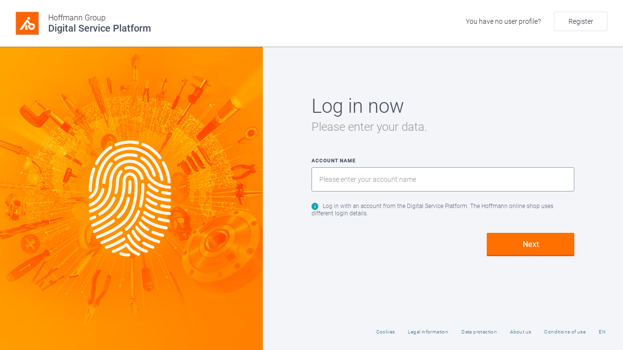

--- FILE ---
content_type: text/html; charset=utf-8
request_url: https://digital.hoffmann-group.com/pl-PL/my-account/profile/
body_size: 20787
content:
<!DOCTYPE html><html lang="pl-PL"><head><meta charSet="utf-8" data-next-head=""/><meta name="viewport" content="initial-scale=1.0, width=device-width" data-next-head=""/><link rel="icon" type="image/png" href="/media/favicon.png" data-next-head=""/><link rel="canonical" href="https://digital.hoffmann-group.com/my-account/profile/" data-next-head=""/><link rel="alternate" hrefLang="en-GB" href="/en-GB/my-account/profile/" data-next-head=""/><link rel="alternate" hrefLang="de-DE" href="/de-DE/my-account/profile/" data-next-head=""/><link rel="dns-prefetch" href="https://cdn.trustcommander.net" data-next-head=""/><link rel="preconnect" href="https://cdn.trustcommander.net" crossorigin="anonymous" data-next-head=""/><link rel="preload" href="https://cdn.tagcommander.com/3869/tc_hoffmanngroup_header.js" as="script" data-next-head=""/><meta name="google-site-verification" content="aSgr7rifd5VpAoenChr9YKPsWPIcZ0B1zeEYBN7v0oY" data-next-head=""/><title data-next-head="">Mój profil</title><meta name="robots" content="noindex,follow" data-next-head=""/><link data-next-font="" rel="preconnect" href="/" crossorigin="anonymous"/><link rel="preload" href="/_next/static/css/479aa1598d30f9df.css" as="style"/><link rel="preload" href="/_next/static/css/27294654bfb6b711.css" as="style"/><link rel="stylesheet" href="/_next/static/css/479aa1598d30f9df.css" data-n-g=""/><link rel="stylesheet" href="/_next/static/css/27294654bfb6b711.css" data-n-p=""/><noscript data-n-css=""></noscript><script defer="" noModule="" src="/_next/static/chunks/polyfills-42372ed130431b0a.js"></script><script src="/_next/static/chunks/webpack-d1febcbc8e03c5ba.js" defer=""></script><script src="/_next/static/chunks/framework-7b767546b7cbe53c.js" defer=""></script><script src="/_next/static/chunks/main-2309502f8022a312.js" defer=""></script><script src="/_next/static/chunks/pages/_app-c034bd3b54a4e464.js" defer=""></script><script src="/_next/static/chunks/6836-fbe08fe00f8984b6.js" defer=""></script><script src="/_next/static/chunks/7802-34754731c1c8b67d.js" defer=""></script><script src="/_next/static/chunks/6539-b266798353599b79.js" defer=""></script><script src="/_next/static/chunks/3570-ba92dfeacb566848.js" defer=""></script><script src="/_next/static/chunks/5180-6a28290c5f51cf9f.js" defer=""></script><script src="/_next/static/chunks/4756-b163d1e4c66ac2e7.js" defer=""></script><script src="/_next/static/chunks/7594-392f816be01e5ef1.js" defer=""></script><script src="/_next/static/chunks/602-8cb80db3e7298eef.js" defer=""></script><script src="/_next/static/chunks/5646-39666ee9e9d74fb2.js" defer=""></script><script src="/_next/static/chunks/pages/my-account/profile-3ef49733e8a87477.js" defer=""></script><script src="/_next/static/Kqp7xHUvkfu7buLQMOVlQ/_buildManifest.js" defer=""></script><script src="/_next/static/Kqp7xHUvkfu7buLQMOVlQ/_ssgManifest.js" defer=""></script></head><body id="body"><div id="__next"><iframe title="checkSession" style="display:none" src="https://gi.hoffmann-group.com/connect/checksession"></iframe><div class="CheckSessionIframe_loadingscreen__tVyGe"><svg class="hds-LoadingSpinner hds-LoadingSpinner--size-100" viewBox="0 0 40 40" version="1.1" xmlns="http://www.w3.org/2000/svg" role="status"><circle class="hds-LoadingSpinner__active" cx="20" cy="20" r="18"></circle></svg></div><div class="MyAccountPageLayout_MyAccountPageLayout___zgKS"><div class="MyAccountPageLayout_Content___O9ZA"><div class="MyAccountPageLayout_Header__LZjjf"><header class="hds-TopNavigation hds-TopNavigation--background-default"><div class="Container_Container__CujrA Container_full__RIRRM"><nav class="hds-TopNavigationContent hds-TopNavigationContent--compact" role="navigation"><div class="hds-TopNavigationContent__actionsLeft"><button class="hds-Button hds-Button--emphasis-secondary-ghost hds-Button--contrast-default hds-Button--size-100 hds-Button--iconOnly u-hide-xl" aria-disabled="false" type="button"><span class="hds-Button__icon"><span class="hds-Icon" aria-label="menu.title" role="img"><svg xmlns="http://www.w3.org/2000/svg" width="24" height="24" viewBox="0 0 24 24">
  <path fill="none" d="M0 0h24v24H0z"/>
  <path fill-rule="evenodd" d="M3,6 L21,6 L21,8 L3,8 L3,6 M3,11 L21,11 L21,13 L3,13 L3,11 M3,16 L21,16 L21,18 L3,18 L3,16 Z"/>
</svg>
</span></span></button></div><div class="hds-TopNavigationContent__wrapper"><div class="hds-TopNavigationContent__logo"><a class="hds-TopNavigationLogo hds-TopNavigationLogo--compact" href="/pl-PL/my-account/"><div class="hds-TopNavigationLogo__image"><img class="hds-Image" src="[data-uri]" alt="Hoffmann Group"/></div><div class="hds-TopNavigationLogo__pictogram"><img class="hds-Image" src="[data-uri]" alt="Hoffmann Group"/></div><div class="hds-TopNavigationLogo__label">Moja strefa</div></a></div><div class="hds-TopNavigationContent__actionsRight"><button class="hds-Button hds-Button--emphasis-secondary hds-Button--contrast-default hds-Button--size-80 u-show-l" aria-disabled="false" type="button"><span class="hds-Button__icon"><span class="hds-Icon" role="presentation"><svg xmlns="http://www.w3.org/2000/svg" width="24" height="24" viewBox="0 0 24 24">
  <path fill="none" d="M0 0h24v24H0z"/>
  <path fill-rule="evenodd" d="M15.41 16.58 10.83 12l4.58-4.59L14 6l-6 6 6 6z"/>
</svg>
</span></span><span class="hds-Button__label">Powrót do aplikacji<!-- --> <!-- -->Go Digital Store</span></button></div></div></nav></div></header></div><div class="MyAccountPageLayout_Main__zgchd"><div class="styles_notifications__nPPoj"><div class="hds-NotificationLayout"><div class="hds-NotificationLayout__notifications"></div></div></div><div class="MyAccountPageLayout_Overlay__1fRC6"></div><div class="MyAccountPageLayout_Navigation__CSC3r"><nav class="hds-Navigation hds-Navigation--contrast-default hds-Navigation--collapsible-l MyAccountNavigation_navigation__P2FjZ" role="navigation"><div class="hds-Navigation__header"><div class="hds-Navigation__logo"></div><div class="hds-Navigation__close"><button class="hds-IconButton hds-IconButton--size-100 hds-IconButton--contrast-default hds-IconButton--status-default hds-IconButton--emphasis-default" aria-disabled="false" type="button"><span class="hds-Icon" role="presentation"><svg xmlns="http://www.w3.org/2000/svg" width="24" height="24" viewBox="0 0 24 24">
  <path fill="none" d="M0 0h24v24H0z"/>
  <path fill-rule="evenodd" d="M19 6.41 17.59 5 12 10.59 6.41 5 5 6.41 10.59 12 5 17.59 6.41 19 12 13.41 17.59 19 19 17.59 13.41 12z"/>
</svg>
</span></button></div></div><div class="hds-Navigation__wrapper"><div class="hds-Navigation__children"><a class="hds-NavigationLink hds-NavigationLink--icon hds-NavigationLink--size-100 hds-NavigationLink--contrast-default u-hide-l" aria-disabled="false" href="/pl-PL/"><div class="hds-NavigationLink__mask"><div class="hds-NavigationLink__content"><span class="hds-NavigationLink__icon"><span class="hds-Icon" role="presentation"><svg xmlns="http://www.w3.org/2000/svg" width="24" height="24" viewBox="0 0 24 24">
  <path fill="none" d="M0 0h24v24H0z"/>
  <path fill-rule="evenodd" d="M19.84 10.92v2h-12l5.5 5.5-1.42 1.42L4 11.92 11.92 4l1.42 1.42-5.5 5.5z"/>
</svg>
</span></span><span class="hds-NavigationLink__label">Go Digital Store</span><span class="hds-NavigationLink__subMenu"><span class="hds-Icon hds-Icon--block" role="presentation"><svg xmlns="http://www.w3.org/2000/svg" width="24" height="24" viewBox="0 0 24 24">
  <path fill="none" d="M0 0h24v24H0z"/>
  <path fill-rule="evenodd" d="M8 16.58 12.58 12 8 7.41 9.41 6l6 6-6 6z"/>
</svg>
</span></span></div></div></a><a class="hds-NavigationLink hds-NavigationLink--icon hds-NavigationLink--size-100 hds-NavigationLink--contrast-default" aria-disabled="false" href="/pl-PL/my-account/"><div class="hds-NavigationLink__mask"><div class="hds-NavigationLink__content"><span class="hds-NavigationLink__icon"><span class="hds-Icon" role="presentation"><svg xmlns="http://www.w3.org/2000/svg" width="24" height="24" viewBox="0 0 24 24">
  <path fill="none" d="M0 0h24v24H0z"/>
  <path fill-rule="evenodd" d="M12,6.69 L17,11.19 L17,19 L15,19 L15,13 L9,13 L9,19 L7,19 L7,11.19 L12,6.69 M12,4 L2,13 L5,13 L5,21 L11,21 L11,15 L13,15 L13,21 L19,21 L19,13 L22,13 L12,4 Z"/>
</svg>
</span></span><span class="hds-NavigationLink__label">Przegląd</span><span class="hds-NavigationLink__subMenu"><span class="hds-Icon hds-Icon--block" role="presentation"><svg xmlns="http://www.w3.org/2000/svg" width="24" height="24" viewBox="0 0 24 24">
  <path fill="none" d="M0 0h24v24H0z"/>
  <path fill-rule="evenodd" d="M8 16.58 12.58 12 8 7.41 9.41 6l6 6-6 6z"/>
</svg>
</span></span></div></div></a><div class="hds-NavigationSeparator hds-NavigationSeparator--contrast-default"></div><div class="hds-NavigationHeadline hds-NavigationHeadline--contrast-default"><div class="hds-NavigationHeadline__label">Moja strefa</div></div><a class="hds-NavigationLink hds-NavigationLink--icon hds-NavigationLink--size-100 hds-NavigationLink--contrast-default" aria-disabled="false" href="/pl-PL/my-account/profile/"><div class="hds-NavigationLink__mask"><div class="hds-NavigationLink__content"><span class="hds-NavigationLink__icon"><span class="hds-Icon" role="presentation"><svg xmlns="http://www.w3.org/2000/svg" width="24" height="24" viewBox="0 0 24 24">
  <path fill="none" d="M0 0h24v24H0z"/>
  <path d="m22 3h-20c-1.09.04-1.96.91-2 2v14c.04 1.09.91 1.96 2 2h20c1.09-.04 1.96-.91 2-2v-14c-.04-1.09-.91-1.96-2-2m0 16h-20v-14h20zm-8-2v-1.25c0-1.66-3.34-2.5-5-2.5s-5 .84-5 2.5v1.25zm-5-10a2.5 2.5 0 0 0 -2.5 2.5 2.5 2.5 0 0 0 2.5 2.5 2.5 2.5 0 0 0 2.5-2.5 2.5 2.5 0 0 0 -2.5-2.5m5 0v1h6v-1zm0 2v1h6v-1zm0 2v1h4v-1z"/>
</svg>
</span></span><span class="hds-NavigationLink__label">Mój profil</span><span class="hds-NavigationLink__subMenu"><span class="hds-Icon hds-Icon--block" role="presentation"><svg xmlns="http://www.w3.org/2000/svg" width="24" height="24" viewBox="0 0 24 24">
  <path fill="none" d="M0 0h24v24H0z"/>
  <path fill-rule="evenodd" d="M8 16.58 12.58 12 8 7.41 9.41 6l6 6-6 6z"/>
</svg>
</span></span></div></div></a><a class="hds-NavigationLink hds-NavigationLink--icon hds-NavigationLink--size-100 hds-NavigationLink--contrast-default" aria-disabled="false" href="/pl-PL/my-account/apps/"><div class="hds-NavigationLink__mask"><div class="hds-NavigationLink__content"><span class="hds-NavigationLink__icon"><span class="hds-Icon" role="presentation"><svg xmlns="http://www.w3.org/2000/svg" width="24" height="24" viewBox="0 0 24 24">
  <path fill="none" d="M0 0h24v24H0z"/>
  <path fill-rule="evenodd" d="M16,20 L20,20 L20,16 L16,16 M16,14 L20,14 L20,10 L16,10 M10,8 L14,8 L14,4 L10,4 M16,8 L20,8 L20,4 L16,4 M10,14 L14,14 L14,10 L10,10 M4,14 L8,14 L8,10 L4,10 M4,20 L8,20 L8,16 L4,16 M10,20 L14,20 L14,16 L10,16 M4,8 L8,8 L8,4 L4,4 L4,8 Z"/>
</svg>
</span></span><span class="hds-NavigationLink__label">Moje aplikacje</span><span class="hds-NavigationLink__subMenu"><span class="hds-Icon hds-Icon--block" role="presentation"><svg xmlns="http://www.w3.org/2000/svg" width="24" height="24" viewBox="0 0 24 24">
  <path fill="none" d="M0 0h24v24H0z"/>
  <path fill-rule="evenodd" d="M8 16.58 12.58 12 8 7.41 9.41 6l6 6-6 6z"/>
</svg>
</span></span></div></div></a></div></div></nav></div><div class="MyAccountPageLayout_Children__VIUAq"><div class="Container_Container__CujrA Container_space-200__kixwC"><div class="hds-Stack hds-Stack--space-200 hds-Stack--direction-column hds-Stack--wrap-nowrap"><div class="ActionsHeadline_ActionsHeadline__m4OKb"><div class="ActionsHeadline_Headline__sIEjm"><h1 class="Headline_Headline__jrvyb Headline_size200__YMefz Headline_minor__uPCZz">Mój profil</h1></div><div class="ActionsHeadline_Actions__sKzGD"></div></div><div class="BoxContentContainer_BoxContentContainer___4kC8"><div class="hds-Grid hds-Grid--columns-12 hds-Grid--rowGap-300 hds-Grid--verticalAlign-top"><div class="hds-GridCell"><div class="hds-Stack hds-Stack--space-300 hds-Stack--direction-column hds-Stack--wrap-nowrap"><div class="BoxContent_BoxContent__2C8Zt"><div class="BoxContent_Header__xFDgB"><div class="ActionsHeadline_ActionsHeadline__m4OKb"><div class="ActionsHeadline_Headline__sIEjm"><h2 class="Headline_Headline__jrvyb Headline_size100__7LnCk Headline_minor__uPCZz">Informacje ogólne</h2></div><div class="ActionsHeadline_Actions__sKzGD"><button class="hds-Button hds-Button--emphasis-secondary hds-Button--contrast-default hds-Button--size-80" aria-disabled="false" type="button"><span class="hds-Button__icon"><span class="hds-Icon" role="presentation"><svg xmlns="http://www.w3.org/2000/svg" width="24" height="24" viewBox="0 0 24 24">
  <path fill="none" d="M0 0h24v24H0z"/>
  <path fill-rule="evenodd" d="M14.06,9 L15,9.94 L5.92,19 L5,19 L5,18.08 L14.06,9 M17.66,3 C17.41,3 17.15,3.1 16.96,3.29 L15.13,5.12 L18.88,8.87 L20.71,7.04 C21.1,6.65 21.1,6 20.71,5.63 L18.37,3.29 C18.17,3.09 17.92,3 17.66,3 M14.06,6.19 L3,17.25 L3,21 L6.75,21 L17.81,9.94 L14.06,6.19 Z"/>
</svg>
</span></span><span class="hds-Button__label">Edytuj</span></button></div></div></div><div><dl class="DataList_DataList__5jCup"><div class="DataListItem_DataListItem__qZwty e-salutation"><dt class="DataListItem_Label__GfOCw">Forma grzecznościowa</dt><dd class="DataListItem_Value__LZp_X">Nie wypełniono</dd></div><div class="DataListItem_DataListItem__qZwty"><dt class="DataListItem_Label__GfOCw">Forma grzecznościowa</dt><dd class="DataListItem_Value__LZp_X">Nie wypełniono</dd></div><div class="DataListItem_DataListItem__qZwty e-firstname"><dt class="DataListItem_Label__GfOCw">Imię</dt><dd class="DataListItem_Value__LZp_X">Nie wypełniono</dd></div><div class="DataListItem_DataListItem__qZwty e-lastname"><dt class="DataListItem_Label__GfOCw">Nazwisko</dt><dd class="DataListItem_Value__LZp_X">Nie wypełniono</dd></div><div class="DataListItem_DataListItem__qZwty e-business-phone"><dt class="DataListItem_Label__GfOCw">Telefon</dt><dd class="DataListItem_Value__LZp_X">Nie wypełniono</dd></div><div class="DataListItem_DataListItem__qZwty e-mobile-phone"><dt class="DataListItem_Label__GfOCw">Telefon komórkowy</dt><dd class="DataListItem_Value__LZp_X">Nie wypełniono</dd></div><div class="DataListItem_DataListItem__qZwty e-profile-id"><dt class="DataListItem_Label__GfOCw">ID</dt><dd class="DataListItem_Value__LZp_X">Nie wypełniono</dd></div></dl></div></div><div class="BoxContent_BoxContent__2C8Zt"><div class="BoxContent_Header__xFDgB"><div class="ActionsHeadline_ActionsHeadline__m4OKb"><div class="ActionsHeadline_Headline__sIEjm"><h2 class="Headline_Headline__jrvyb Headline_size100__7LnCk Headline_minor__uPCZz">Dane rejestracji</h2></div><div class="ActionsHeadline_Actions__sKzGD"><button class="hds-Button hds-Button--emphasis-secondary hds-Button--contrast-default hds-Button--size-80" aria-disabled="false" type="button"><span class="hds-Button__icon"><span class="hds-Icon" role="presentation"><svg xmlns="http://www.w3.org/2000/svg" width="24" height="24" viewBox="0 0 24 24">
  <path fill="none" d="M0 0h24v24H0z"/>
  <path fill-rule="evenodd" d="M14.06,9 L15,9.94 L5.92,19 L5,19 L5,18.08 L14.06,9 M17.66,3 C17.41,3 17.15,3.1 16.96,3.29 L15.13,5.12 L18.88,8.87 L20.71,7.04 C21.1,6.65 21.1,6 20.71,5.63 L18.37,3.29 C18.17,3.09 17.92,3 17.66,3 M14.06,6.19 L3,17.25 L3,21 L6.75,21 L17.81,9.94 L14.06,6.19 Z"/>
</svg>
</span></span><span class="hds-Button__label">Edytuj</span></button></div></div></div><div><dl class="DataList_DataList__5jCup"><div class="DataListItem_DataListItem__qZwty e-email"><dt class="DataListItem_Label__GfOCw">Adres e-mail</dt><dd class="DataListItem_Value__LZp_X">Nie wypełniono</dd></div><div class="DataListItem_DataListItem__qZwty e-account"><dt class="DataListItem_Label__GfOCw">Nazwa użytkownika</dt><dd class="DataListItem_Value__LZp_X">Nie wypełniono</dd></div></dl></div></div><div class="BoxContent_BoxContent__2C8Zt"><div class="BoxContent_Header__xFDgB"><div class="ActionsHeadline_ActionsHeadline__m4OKb"><div class="ActionsHeadline_Headline__sIEjm"><h2 class="Headline_Headline__jrvyb Headline_size100__7LnCk Headline_minor__uPCZz">Język i czas</h2></div><div class="ActionsHeadline_Actions__sKzGD"><button class="hds-Button hds-Button--emphasis-secondary hds-Button--contrast-default hds-Button--size-80" aria-disabled="false" type="button"><span class="hds-Button__icon"><span class="hds-Icon" role="presentation"><svg xmlns="http://www.w3.org/2000/svg" width="24" height="24" viewBox="0 0 24 24">
  <path fill="none" d="M0 0h24v24H0z"/>
  <path fill-rule="evenodd" d="M14.06,9 L15,9.94 L5.92,19 L5,19 L5,18.08 L14.06,9 M17.66,3 C17.41,3 17.15,3.1 16.96,3.29 L15.13,5.12 L18.88,8.87 L20.71,7.04 C21.1,6.65 21.1,6 20.71,5.63 L18.37,3.29 C18.17,3.09 17.92,3 17.66,3 M14.06,6.19 L3,17.25 L3,21 L6.75,21 L17.81,9.94 L14.06,6.19 Z"/>
</svg>
</span></span><span class="hds-Button__label">Edytuj</span></button></div></div></div><div><dl class="DataList_DataList__5jCup"><div class="DataListItem_DataListItem__qZwty e-locale"><dt class="DataListItem_Label__GfOCw">Kraj/język</dt><dd class="DataListItem_Value__LZp_X"></dd></div></dl></div></div><div class="BoxContent_BoxContent__2C8Zt"><div class="BoxContent_Header__xFDgB"><div class="ActionsHeadline_ActionsHeadline__m4OKb"><div class="ActionsHeadline_Headline__sIEjm"><h2 class="Headline_Headline__jrvyb Headline_size100__7LnCk Headline_minor__uPCZz">Hoffmann Group eShop</h2></div><div class="ActionsHeadline_Actions__sKzGD"><button class="hds-Button hds-Button--emphasis-secondary hds-Button--contrast-default hds-Button--size-80" aria-disabled="false" type="button"><span class="hds-Button__icon"><span class="hds-Icon" role="presentation"><svg xmlns="http://www.w3.org/2000/svg" width="24" height="24" viewBox="0 0 24 24">
  <path fill="none" d="M0 0h24v24H0z"/>
  <path fill-rule="evenodd" d="M14.06,9 L15,9.94 L5.92,19 L5,19 L5,18.08 L14.06,9 M17.66,3 C17.41,3 17.15,3.1 16.96,3.29 L15.13,5.12 L18.88,8.87 L20.71,7.04 C21.1,6.65 21.1,6 20.71,5.63 L18.37,3.29 C18.17,3.09 17.92,3 17.66,3 M14.06,6.19 L3,17.25 L3,21 L6.75,21 L17.81,9.94 L14.06,6.19 Z"/>
</svg>
</span></span><span class="hds-Button__label">Edytuj</span></button></div></div></div><div><p class="hds-Paragraph hds-Paragraph--size-100">W tym miejscu można zapisać dane dostępowe do eSklepu Hoffmann Group i użyć ich bezpośrednio korzystając z ToolScout bez konieczności ponownego logowania.</p><dl class="DataList_DataList__5jCup"><div class="DataListItem_DataListItem__qZwty e-eshop"><dt class="DataListItem_Label__GfOCw">eShop Nazwa użytkownika</dt><dd class="DataListItem_Value__LZp_X">Nie wypełniono</dd></div></dl></div></div></div></div></div></div></div></div></div></div><div class="MyAccountPageLayout_Footer__aYby_"><footer class="hds-Footer hds-Footer--background-default" role="contentinfo"><div class="Container_Container__CujrA Container_full__RIRRM"><div class="hds-FooterContent"><div class="hds-FooterContent__content"><div class="hds-FooterContent__links"><span class="hds-FooterContent__link"><a class="hds-Link hds-Link--status-default hds-Link--emphasis-default" href="/pl-PL/published-by/" target="_blank" rel="noopener noreferrer" aria-disabled="false">Informacja prawna</a></span><span class="hds-FooterContent__link"><a class="hds-Link hds-Link--status-default hds-Link--emphasis-default" href="/pl-PL/conditions-of-use/" target="_blank" rel="noopener noreferrer" aria-disabled="false">Warunki użytkowania</a></span><span class="hds-FooterContent__link"><a class="hds-Link hds-Link--status-default hds-Link--emphasis-default" href="https://www.hoffmann-group.com/PL/pl/company/datenschutz_dsp" target="_blank" rel="noopener noreferrer" aria-disabled="false">Ochrona danych</a></span><span class="hds-FooterContent__link"><a class="hds-Link hds-Link--status-default hds-Link--emphasis-default" href="https://www.hoffmann-group.com/PL/pl/company/datenschutz_dsp" rel="noopener noreferrer" aria-disabled="false">Cookies</a></span><span class="hds-FooterContent__link"><a class="hds-Link hds-Link--status-default hds-Link--emphasis-default" href="#" aria-disabled="false">PL</a></span></div></div><div class="hds-FooterContent__copy">© 2026 Hoffmann SE</div></div></div></footer></div></div></div></div><script id="__NEXT_DATA__" type="application/json">{"props":{"pageProps":{"_nextI18Next":{"initialI18nStore":{"pl-PL":{"common":{"copyright":"© {{year}} Hoffmann SE","signIn":"Logowanie","signOut":"Wyloguj","changePassword":"Zmień hasło","optional":"Opcjonalnie","footer":{"publishedBy":"Informacja prawna","conditionsOfUse":"Warunki użytkowania","dataProtection":"Ochrona danych","aboutUs":"O nas","cookies":"Cookies"},"more":"Więcej","mutationNotification":{"error":{"title":"Wystąpił błąd. Spróbuj ponownie wkrótce."},"success":{"title":"Pomyślne"}},"fields":{"accountName":"Nazwa użytkownika","username":"Nazwa użytkownika","password":"Hasło","confirmPassword":"Potwierdź hasło","confirmPasswordInvalid":"Hasła nie są identyczne"},"loading":"Proszę czekać","redirect":"Do przodu","sessionExpired":"Sesja wygasła, zaloguj się ponownie","clearSelection":"Usuń wybór"},"my-account":{"title":"Moja strefa","menu":{"overview":"Przegląd","myAccount":"Moja strefa","myProfile":"Mój profil","myApps":"Moje aplikacje","administration":"Obszar administratora","myOrganisation":"Moja organizacja","userManager":"Zarządzanie użytkownikami","purchasesSubscriptions":"Licencje","offers":"Oferty"},"emptyFieldFallback":"Nie wypełniono","notAuthorized":"Nie masz uprawnień do wykonania tej operacji","goBackTo":"Powrót do aplikacji","edit":"Edytuj","save":"Zapisz zmiany","ok":"W porządku","cancel":"Anuluj","deleteAccount":{"button":"Usuń użytkownika","title":"Czy rzeczywiście usunąć użytkownika?","question":"Uwaga, to działanie spowoduje usunięcie profilu użytkownika {USERNAME}. Usunięcie profilu użytkownika spowoduje nieodwołalne skasowanie wszystkich zapisanych dotąd danych. Czy na pewno usunąć profil użytkownika?","usageNote":"Aby móc korzystać z cyfrowej platformy usługowej Hoffmann Group, należy zaakceptować warunki użytkowania. ","warningNote":"Proszę pamiętać, że profil użytkownika zostanie skasowany. Usunięcie profilu użytkownika spowoduje nieodwołalne usunięcie wszystkich zapisanych dotąd danych. Po usunięciu zostaniesz natychmiast wylogowany z systemu.","lastAdminCustomer":"Jesteś jedynym administratorem dla swojej firmy. Aby móc usunąć swoją rolę, należy najpierw przydzielić ją innemu użytkownikowi objętemu zarządzaniem użytkownikami.","lastAdminCustomerButton":"Zarządzanie użytkownikami","currentUserCouldNotBeDetermined":"Nie można ustalić bieżącego użytkownika"},"saveProfileNotificationSuccess":{"title":"Profil zapisany pomyślnie!","message":"Pomyślnie zapisano profil o nazwie {{firstName}} {{lastName}}."},"saveProfileError":"Podczas zapisywania profilu wystąpił błąd. Sprawdź wprowadzone dane."},"my-account-profile":{"title":"Mój profil","sections":{"general":"Informacje ogólne","login":"Dane rejestracji","languageAndTime":"Język i czas"},"fields":{"title":"Forma grzecznościowa","salutation":"Forma grzecznościowa","salutationPlaceholder":"Wybierz","salutationOptions":{"male":"Pan","female":"Pani","mix":"-"},"firstName":"Imię","lastName":"Nazwisko","businessPhone":"Telefon","mobilePhone":"Telefon komórkowy","email":"Adres e-mail","accountName":"Nazwa użytkownika","username":"Nazwa użytkownika","countryAndLanguage":"Kraj/język","language":"Język","languagePlaceholder":"Wybierz","country":"Kraj","countryPlaceholder":"Wpisz swój kraj","termsOfUse":"Warunki użytkowania"},"eshopAccountInfo":"W tym miejscu można zapisać dane dostępowe do eSklepu Hoffmann Group i użyć ich bezpośrednio korzystając z ToolScout bez konieczności ponownego logowania.","termsOfUseConfirmation":"Zaakceptowałeś(-aś) ogólne [warunki użytkowania] cyfrowej platformy usługowej Hoffmann Group w dniu {date}.","termsOfUseDeleteNotice":"W celu cofnięcia zgody należy usunąć swój profil użytkownika cyfrowej platformy usługowej.","emailChangeRequest":"Zmieniono adres e-mail profilu użytkownika. Potwierdź wpis w wiadomości e-mail wysłanej na nowy adres, aby dokończyć zmianę.","approveChange":{"email":{"success":"Twój adres e-mail został zmieniony.","error":"Zmiana adresu e-mail nie została potwierdzona.","message":"Wyślij nowe zapytanie. Ponowne zapytanie musi zostać potwierdzone w ciągu 24 godzin."}}},"countries":{"DE":"Niemcy","BE":"Belgia","BG":"Bułgaria","CN":"Chiny","DK":"Dania","FI":"Finlandia","FR":"Francja","GR":"Grecja","GB":"Wielka Brytania","IN":"Indie","ID":"Indonezja","IE":"Irlandia","IT":"Włochy","HR":"Chorwacja","LT":"Litwa","MY":"Malezja","MT":"Malta","MX":"Meksyk","NL":"Holandia","NO":"Norwegia","PL":"Polska","PT":"Portugalia","RO":"Rumunia","SE":"Szwecja","CH":"Szwajcaria","SG":"Singapur","SK":"Słowacja","SI":"Słowenia","ES":"Hiszpania","CZ":"Czechy","HU":"Węgry","US":"Stany Zjednoczone","AT":"Austria"},"languages":{"cs":"Czeski","da":"Duński","de":"Niemiecki","en":"Angielski","es":"Hiszpański","fi":"Fiński","fr":"Francuski","hu":"Węgierski","it":"Włoski","nl":"Niderlandzki","pl":"Polski","pt":"Portugalski","ro":"Rumuński","sk":"Słowacki","sl":"Słoweński","sv":"Szwedzki","zh":"Chiński"},"roles":{"USER":"Użytkownik","ADMIN_CUSTOMER":"Administrator","ADMIN_PLATFORM":"Administrator platformy","ANONYMOUS":"Anonimowy","CUSTOMER_SUPPORT_ADMIN_EASYAPI":"Customer Support Administrator easyAPI","SUPPLIER_WSC":"WSC Supplier","PROCUREMENT_WSC":"WSC Procurement","BUSINESS_ANALYST":"Business Analyst","ADMIN_3RD_UP2PARTS":"Admin UP2PARTS","CONNECTWARE_USER":"ConnectWare User","AUTHORIZATION_MANAGER":"Authorization Manager","ADMIN_PORTAL":"Portal Administrator","CONNECTWARE_SERVICE_TECHNICIAN":"ConnectWare Service Technician","ADMIN_SUPER":"Super Administrator","IDENTITY_MANAGER":"Identity Manager","CONNECTWARE_ADMIN":"ConnectWare Administrator","ADMIN_CONTACT":"Contact Administrator","ADMIN_DIGITAL_PRODUCT_CM":"Digital Product CM Administrator","ADMIN_WSC_PRODUCT":"WSC Product Administrator","IDENTITY_HUB_USER":"Identity Hub User","CUSTOMER_SUPPORT_ADMIN_WSC":"Customer Support WSC","PLANNER_USER":"Planner User","CUSTOMER_SUPPORT_ADMIN_CM":"Customer Support CM","PILOT_USER_WSC":"Pilot User WSC","ADMIN_ROLE_PERMISSION":"Role Permission Administrator","PURCHASE_USER":"Purchase User","ADMIN_DIGITAL_PRODUCT_WSC":"Digital Product WSC Administrator","ADMIN_IDENTITY":"Identity Administrator","METROLOGY_RESPONSIBLE":"Metrology Responsible","ADMIN_TOOLSCOUT":"Admin ToolScout","TOOLSCOUT_DATATOOLS_USER":"ToolScout Data Tools User","TOOLSCOUT_DATATOOLS_ADMIN":"ToolScout Data Tools Admin"}},"en-GB":{"common":{"storeName":"Go Digital Store","changePassword":"Change password","clearSelection":"Clear selection","close":"Close","copyright":"© {{year}} Hoffmann SE","loading":"Loading","more":"More","optional":"Optional","redirect":"Redirect","signIn":"Login","signOut":"Sign out","video":"Video","footer":{"publishedBy":"Legal information","conditionsOfUse":"Conditions of use","dataProtection":"Data protection","aboutUs":"About us","cookies":"Manage cookies"},"menu":{"title":"Menu","myAccount":"My account","wizard":"Start wizard"},"launchpad":{"title":"Apps","overlayTitle":"Switch to…","eShop":"eShop","toolScout":"ToolScout","workstationConfigurator":"Workstation Configurator"},"breadcrumb":{"solutions":"Software","knowledge":"Knowledge"},"sessionExpired":"Session is expired, please login again!","requireLogin":{"title":"Please sign in","login":"Sign in here","register":"Sign up here","alreadyRegistered_rich":"I already have a \u003cstrong\u003eHoffmann Group Digitale Serviceplattform (DSP) Account\u003c/strong\u003e (not Hoffmann Group eShop Account)","newRegistration_rich":"I \u003cstrong\u003edon't\u003c/strong\u003e have a Hoffmann Group Digitale Serviceplattform (DSP) Account"},"privacy":{"label_rich":"Click here to allow external cookies and view {{product}} content.\u003cbr /\u003eLearn more about \u003ca\u003edata protection of the Hoffmann Group\u003c/a\u003e","optIn":"Always show content from {{product}}"},"mutationNotification":{"error":{"title":"Due to an error, please try again shortly."},"success":{"title":"Success"}},"share":{"clipboard":"Copied URL to clipboard."},"product":{"freeTrial":"free trial"},"wizard":{"title":"Product wizard","close":"Close","submit":"Continue","skip":"Skip question","redo":"Customize search","restart":"Restart wizard","results":{"headline":"Our recommendation","author":"Author","resetFilter":"Reset filter","productResults":"{{count}} results","card1_rich":"Was there no suitable solution yet, or would you like a deeper insight into the opportunities and possibilities of digital manufacturing?","card2_rich":"Then get \u003cem\u003efree and individual\u003c/em\u003e advice from your \u003cem\u003epersonal\u003c/em\u003e Hoffmann Group contact now!"},"steps":{"businessField":{"headline":"In which field does your company operate?","options":{"toolMaking":"Tool and mold making","contractManufacturing":"Contract manufacturing","mechanicalEngineering":"Mechanical engineering","serialProduction":"Serial production"}},"employees":{"headline":"How many employees does your company have in machining?","options":{"lt_10":"up to 10","10-50":"up to 50","50-100":"up to 100","gt_100":"more than 100"}},"machines":{"headline":"How many CNC/NC machines are available for your production?","options":{"lt_10":"up to 10","10-30":"10 to 30","30-50":"30 to 50","gt_50":"more than 50"}},"productCategories":{"headline":"In which area do you want to improve?"},"improvements":{"headline":"What would you mainly like to improve?","options":{"cost":"Reduce cost","security":"Increase security","errors":"Avoid mistakes","quality":"Improve quality","productivity":"Increase productivity","time":"Save time"}},"position":{"headline":"What is your position in the company?","options":{"director":"Managing director","programmer":"CAM programmer","manager":"Production/workshop manager","employee":"Production employee"}}}},"sections":{"showAllCount":"Show all ({{count}})","lead":{"header":"Request free consultation","submit":"Request now","salutation":"Salutation","firstName":"First name","lastName":"Last name","position":"Your position","companyName":"Company name (optional)","email":"Email (business)","phone":"Phone (optional)","phoneNote":"Data is needed for appointment coordination and needs assessment.","dataPolicy":"By submitting this form, I confirm that I have taken note of the privacy policy and agree to the processing of my personal data by the Hoffmann Group for the purposes mentioned. In the event of consent, I can revoke my agreement at any time.","successMessage":"Thank you for your inquiry. We will get in touch with you as soon as possible.","serverError":{"title":"Technical Problem","message":"A technical problem has occurred. Please try again later."},"salutationOptions":{"male":"Mr","female":"Mrs","mix":"Diverse"}},"productOverview":{"whatIsIt":"What is {{name}}?","whoIsUsingIt":"Who is using {{name}}?","howDoesItWork":"How does {{name}} work?"},"download":{"download":"Download"}}},"my-account":{"title":"My area","menu":{"overview":"Overview","myAccount":"My area","myProfile":"My profile","myApps":"My applications","administration":"Admin area","myOrganisation":"My organisation","userManager":"User administration","purchasesSubscriptions":"Licenses","offers":"Quotations"},"emptyFieldFallback":"Not filled in","notAuthorized":"You are not authorized to access this content.","goBackTo":"Back to application","edit":"Edit","save":"Save changes","ok":"OK","cancel":"Cancel","deleteAccount":{"button":"Delete user profile","title":"Are you sure you want to delete your user profile?","question":"Are you sure you want to delete your user profile?","usageNote":"In order to use the Hoffmann Group Digital Service Platform you must accept the relevant general conditions of use.","warningNote":"Please note that your user profile will be deleted. All data associated with your user profile will be irrevocably lost. After deletion, you will be immediately logged out of the system.","lastAdminCustomer":"You are the sole administrator for your company. To enable deletion of your user profile, please assign your role to another user in the user administration.","lastAdminCustomerButton":"User administration","currentUserCouldNotBeDetermined":"The current user could not be determined"},"saveProfileNotificationSuccess":{"title":"Profile saved successfully!","message":"The profile with the name {{firstName}} {{lastName}} has been saved successfully."},"saveProfileError":"An error occurred while saving the profile. Check your entries."},"my-account-profile":{"title":"My profile","sections":{"general":"General information","login":"Registration details","languageAndTime":"Language and time","eshop":"Hoffmann Group eShop"},"fields":{"title":"Title","salutation":"Salutation","salutationPlaceholder":"Please select","salutationOptions":{"male":"Mr","female":"Ms","mix":"Diverse"},"firstName":"First name","lastName":"Surname","businessPhone":"Work","mobilePhone":"Mobile","email":"E-Mail","accountName":"Username","username":"Username","countryAndLanguage":"Country/Language","language":"Language","languagePlaceholder":"Please select","country":"Country","countryPlaceholder":"Please select","termsOfUse":"Conditions of use","password":"Password","confirmPassword":"Confirm password","confirmPasswordInvalid":"Confirmation password does not match"},"eshopAccountInfo":"To make it easier for you to log in to the Hoffmann Group eShop in future, you can link your access data for the eShop to your user profile. To do this, simply register your eShop access data here.","termsOfUseConfirmation":"On {{date}} you accepted the [general conditions of use] for the Hoffmann Group Digital Service Platform.","termsOfUseDeleteNotice":"If you wish to revoke your acceptance of these general conditions of use you must delete your user profile from the Digital Service Platform.","emailChangeRequest":"You have changed the email address of your user profile. Please confirm the entry in the email sent to your new address to complete the change.","approveChange":{"email":{"success":"Your e-mail address has been successfully changed.","error":"The change to your e-mail address has not been acknowledged.","message":"Please generate a new request. The new request must be acknowledged within 24h."}}},"countries":{"DE":"Germany","BE":"Belgium","BG":"Bulgaria","CN":"China","DK":"Denmark","FI":"Finland","FR":"France","GR":"Greece","GB":"Great Britain","IN":"India","ID":"Indonesia","IE":"Ireland","IT":"Italy","HR":"Croatia","LT":"Lithuania","MY":"Malaysia","MT":"Malta","MX":"Mexico","NL":"Netherlands","NO":"Norway","PL":"Poland","PT":"Portugal","RO":"Romania","SE":"Sweden","CH":"Switzerland","SG":"Singapore","SK":"Slovakia","SI":"Slovenia","ES":"Spain","CZ":"Czech Republic","HU":"Hungary","US":"United States","AT":"Austria"},"languages":{"cs":"Czech","da":"Danish","de":"German","en":"English","es":"Spanish","fi":"Finnish","fr":"French","hu":"Hungarian","it":"Italian","nl":"Dutch","pl":"Polish","pt":"Portuguese","ro":"Romanian","sk":"Slovak","sl":"Slovenian","sv":"Swedish","zh":"Chinese"},"roles":{"USER":"User","ADMIN_CUSTOMER":"Administrator","ADMIN_PLATFORM":"Platform administrator","ANONYMOUS":"Anonymous","CUSTOMER_SUPPORT_ADMIN_EASYAPI":"Customer Support Administrator easyAPI","SUPPLIER_WSC":"WSC Supplier","PROCUREMENT_WSC":"WSC Procurement","BUSINESS_ANALYST":"Business Analyst","ADMIN_3RD_UP2PARTS":"Admin UP2PARTS","CONNECTWARE_USER":"ConnectWare User","AUTHORIZATION_MANAGER":"Authorization Manager","ADMIN_PORTAL":"Portal Administrator","CONNECTWARE_SERVICE_TECHNICIAN":"ConnectWare Service Technician","ADMIN_SUPER":"Super Administrator","IDENTITY_MANAGER":"Identity Manager","CONNECTWARE_ADMIN":"ConnectWare Administrator","ADMIN_CONTACT":"Contact Administrator","ADMIN_DIGITAL_PRODUCT_CM":"Digital Product CM Administrator","ADMIN_WSC_PRODUCT":"WSC Product Administrator","IDENTITY_HUB_USER":"Identity Hub User","CUSTOMER_SUPPORT_ADMIN_WSC":"Customer Support WSC","PLANNER_USER":"Planner User","CUSTOMER_SUPPORT_ADMIN_CM":"Customer Support CM","PILOT_USER_WSC":"Pilot User WSC","ADMIN_ROLE_PERMISSION":"Role Permission Administrator","PURCHASE_USER":"Purchase User","ADMIN_DIGITAL_PRODUCT_WSC":"Digital Product WSC Administrator","ADMIN_IDENTITY":"Identity Administrator","METROLOGY_RESPONSIBLE":"Metrology Responsible","DIGITAL_MARKETPLACE_ADMIN":"Digital Marketplace Administrator"}},"de-DE":{"common":{"storeName":"Go Digital Store","changePassword":"Passwort ändern","clearSelection":"Auswahl löschen","close":"Schließen","copyright":"© {{year}} Hoffmann SE","loading":"Bitte warten","more":"Mehr","optional":"Optional","redirect":"Weiterleiten","signIn":"Anmelden","signOut":"Abmelden","video":"Video","footer":{"publishedBy":"Impressum","conditionsOfUse":"Nutzungsbedingungen","dataProtection":"Datenschutz","aboutUs":"Über uns","cookies":"Cookies verwalten"},"menu":{"title":"Menü","myAccount":"Mein Bereich","wizard":"Berater starten"},"launchpad":{"title":"Anwendungen","overlayTitle":"Wechseln zu…","eShop":"eShop","toolScout":"ToolScout","workstationConfigurator":"Workstation Konfigurator"},"breadcrumb":{"solutions":"Software","knowledge":"Wissen"},"sessionExpired":"Session ist abgelaufen, bitte melden Sie sich neu an","requireLogin":{"title":"Bitte melden Sie sich an","login":"Hier Anmelden","register":"Hier Registrieren","alreadyRegistered_rich":"Ich habe bereits einen \u003cstrong\u003eHoffmann Group Digitale Serviceplattform (DSP) Account\u003c/strong\u003e (nicht der Hoffmann Group eShop Account)","newRegistration_rich":"Ich habe noch \u003cstrong\u003ekeinen\u003c/strong\u003e Hoffmann Group Digitale Serviceplattform (DSP) Account"},"privacy":{"label_rich":"Hier klicken, um externe Cookies zuzulassen und den Inhalt von {{product}} anzuzeigen.\u003cbr /\u003eErfahren Sie mehr zum \u003ca\u003eDatenschutz der Hoffmann Group\u003c/a\u003e","optIn":"Inhalte von {{product}} immer anzeigen"},"mutationNotification":{"error":{"title":"Es ist ein Fehler aufgetreten. Bitte versuchen Sie es in Kürze erneut."},"success":{"title":"Erfolgreich"}},"share":{"clipboard":"URL wurde in die Zwischenablage kopiert."},"product":{"freeTrial":"kostenlos testen"},"wizard":{"title":"Produktberater","close":"Schließen","submit":"Weiter","skip":"Frage überspringen","redo":"Suche anpassen","restart":"Neue Beratung starten","results":{"headline":"Unsere Empfehlung","author":"Hersteller","resetFilter":"Filter zurücksetzen","productResults":"{{count}} Ergebnisse","card1_rich":"War noch keine passende Lösung dabei, oder wünschen Sie sich einen tieferen Einblick in die Chancen und Möglichkeiten einer digitalisierten Fertigung?","card2_rich":"Dann lassen Sie sich jetzt von Ihrem \u003cem\u003epersönlichen\u003c/em\u003e Hoffmann Group Ansprechpartner \u003cem\u003ekostenlos und individuell\u003c/em\u003e beraten!"},"steps":{"businessField":{"headline":"In welchem Bereich ist Ihr Unternehmen tätig?","options":{"toolMaking":"Werkzeug und Formenbau","contractManufacturing":"Lohnfertigung","mechanicalEngineering":"Maschinenbau","serialProduction":"Serienfertigung"}},"employees":{"headline":"Wie viele Mitarbeiter beschäftigt ihr Unternehmen in der zerspanenden Fertigung?","options":{"lt_10":"bis zu 10","10-50":"bis zu 50","50-100":"bis zu 100","gt_100":"über 100"}},"machines":{"headline":"Wie viele CNC/NC Maschinen stehen ihrer Fertigung zur Verfügung?","options":{"lt_10":"bis zu 10","10-30":"10 bis 30","30-50":"30 bis 50","gt_50":"über 50"}},"productCategories":{"headline":"In welchem Bereich wollen Sie sich verbessern?"},"improvements":{"headline":"Was möchten Sie hauptsächlich verbessern?","options":{"cost":"Kosten senken","security":"Sicherheit erhöhen","errors":"Fehler vermeiden","quality":"Qualität verbessern","productivity":"Produktivität erhöhen","time":"Zeit einsparen"}},"position":{"headline":"Welche Position haben Sie im Unternehmen?","options":{"director":"Geschäftsführer","programmer":"CAM-Programmierer","manager":"Fertigungs-/Werkstattleiter","employee":"Fertigungsmitarbeiter"}}}},"sections":{"showAllCount":"Alle anzeigen ({{count}})","lead":{"header":"Kostenlose Beratung anfragen","submit":"Jetzt anfragen","salutation":"Anrede","firstName":"Vorname","lastName":"Nachname","position":"Ihre Position","companyName":"Unternehmensname (optional)","email":"E-Mail (geschäftlich)","phone":"Telefon (optional)","phoneNote":"Daten werden zur Terminabstimmung und Bedarfsermittlung benötigt.","dataPolicy":"Durch Absenden des Formulars bestätige ich, dass ich die Datenschutzerklärung zur Kenntnis genommen habe und mit der Verarbeitung meiner personenbezogenen Daten durch die Hoffmann Group zu den genannten Zwecken einverstanden bin. Im Falle einer Einwilligung kann ich meine Zustimmung hierzu jederzeit widerrufen.","successMessage":"Vielen Dank für Ihre Anfrage. Wir werden uns schnellstmöglich mit Ihnen in Verbindung setzen.","serverError":{"title":"Technisches Problem","message":"Es ist ein technisches Problem aufgetreten. Bitte versuchen Sie es später erneut."},"salutationOptions":{"male":"Herr","female":"Frau","mix":"Divers"}},"productOverview":{"whatIsIt":"Was ist {{name}}?","whoIsUsingIt":"Wer verwendet {{name}}?","howDoesItWork":"Wie funktioniert {{name}}?"},"download":{"download":"Herunterladen"}}},"my-account":{"title":"Mein Bereich","menu":{"overview":"Übersicht","myAccount":"Mein Konto","myProfile":"Mein Profil","myApps":"Meine Anwendungen","administration":"Admin Bereich","myOrganisation":"Meine Organisation","userManager":"Nutzerverwaltung","purchasesSubscriptions":"Lizenzen","offers":"Angebote"},"emptyFieldFallback":"Nicht ausgefüllt","notAuthorized":"Ihnen fehlt die notwendige Berechtigung um auf diesen Inhalt zugreifen zu können.","goBackTo":"Zurück zur Anwendung","edit":"Bearbeiten","save":"Speichern","ok":"OK","cancel":"Abbrechen","deleteAccount":{"button":"Benutzerprofil löschen","title":"Möchten Sie ihr Benutzerprofil löschen?","question":"Möchten Sie ihr Benutzerprofil wirklich löschen?","usageNote":"Um die Digitale Serviceplattform der Hoffmann Group nutzen zu können, müssen Sie die Nutzungsbedingungen akzeptieren. ","warningNote":"Bitte beachten Sie, dass Ihr Benutzerprofil gelöscht wird. Alle bislang hinterlegten Daten werden mit der Löschung des Benutzerprofils ebenfalls unwiderruflich entfernt. Nach dem Löschen werden Sie sofort vom System abgemeldet.","lastAdminCustomer":"Sie sind der einzige Administrator Ihres Unternehmens. Bitte vergeben Sie die Rolle an einen anderen Benutzer in der Benutzerverwaltung, um sich löschen zu können.","lastAdminCustomerButton":"Benutzerverwaltung","currentUserCouldNotBeDetermined":"Der aktuelle Benutzer konnte nicht ermittelt werden"},"saveProfileNotificationSuccess":{"title":"Profil erfolgreich gespeichert!","message":"Das Profil mit dem Namen {{firstName}} {{lastName}} wurde erfolgreich gespeichert."},"saveProfileError":"Das Speichern des Profils ist fehlgeschlagen. Bitte überprüfen Sie Ihre Eingaben."},"my-account-profile":{"title":"Mein Profil","sections":{"general":"Allgemeine Informationen","login":"Anmeldedaten","languageAndTime":"Sprache \u0026 Zeit","eshop":"Hoffmann Group eShop"},"fields":{"title":"Titel","salutation":"Begrüßung","salutationPlaceholder":"Bitte wählen Sie aus","salutationOptions":{"male":"Herr","female":"Frau","mix":"Divers"},"firstName":"Vorname","lastName":"Nachname","businessPhone":"Arbeit","mobilePhone":"Mobil","email":"E-Mail","accountName":"Benutzername","countryAndLanguage":"Land / Sprache","language":"Sprache","languagePlaceholder":"Bitte wählen Sie aus","country":"Land","countryPlaceholder":"Bitte wählen Sie aus","termsOfUse":"Nutzungsbedingungen","password":"Passwort","confirmPassword":"Passwort bestätigen","confirmPasswordInvalid":"Passwörter stimmen nicht überein"},"eshopAccountInfo":"Hinterlegen Sie hier Ihre Zugangsdaten für den Hoffmann Group eShop und greifen Sie bei der Nutzung von ToolScout direkt und ohne erneute Anmeldung auf den eShop zu.","termsOfUseConfirmation":"Sie haben den allgemeinen [Nutzungsbedingungen] für die Digitale Serviceplattform der Hoffmann Group am {{date}} zugestimmt.","termsOfUseDeleteNotice":"Wenn Sie Ihre Zustimmung zurückziehen möchten, müssen Sie Ihr Benutzerprofil für die Digitale Serviceplattform löschen.","emailChangeRequest":"Sie haben die E-Mail Adresse Ihres Benutzerprofils geändert. Bitte bestätigen Sie die Eingabe in der E-Mail, die an Ihre neue Adresse geschickt wurde, um die Änderung abzuschließen.","approveChange":{"email":{"success":"Ihre E-Mail-Adresse wurde erfolgreich geändert.","error":"Die Änderung der E-Mail-Adresse wurde nicht bestätigt.","message":"Bitte stellen Sie eine neue Anfrage. Die erneute Anfrage muss innerhalb von 24h bestätigt werden."}}},"countries":{"DE":"Deutschland","BE":"Belgien","BG":"Bulgarien","CN":"China","DK":"Dänemark","FI":"Finnland","FR":"Frankreich","GR":"Griechenland","GB":"Vereinigtes Königreich","IN":"Indien","ID":"Indonesien","IE":"Irland","IT":"Italien","HR":"Kroatien","LT":"Litauen","MY":"Malaysia","MT":"Malta","MX":"Mexiko","NL":"Niederlande","NO":"Norwegen","PL":"Polen","PT":"Portugal","RO":"Rumänien","SE":"Schweden","CH":"Schweiz","SG":"Singapur","SK":"Slowakei","SI":"Slowenien","ES":"Spanien","CZ":"Tschechien","HU":"Ungarn","US":"Vereinigte Staaten","AT":"Österreich"},"languages":{"cs":"Tschechisch","da":"Dänisch","de":"Deutsch","en":"Englisch","es":"Spanisch","fi":"Finnisch","fr":"Französisch","hu":"Ungarisch","it":"Italienisch","nl":"Niederländisch","pl":"Polnisch","pt":"Portugiesisch","ro":"Rumänisch","sk":"Slowakisch","sl":"Slowenisch","sv":"Schwedisch","zh":"Chinesisch"},"roles":{"USER":"Benutzer","ADMIN_CUSTOMER":"Administrator","ADMIN_PLATFORM":"Plattform Administrator","ANONYMOUS":"Anonymous","CUSTOMER_SUPPORT_ADMIN_EASYAPI":"Kundensupport Administrator easyAPI","SUPPLIER_WSC":"WSC Lieferant","PROCUREMENT_WSC":"WSC Beschaffung","BUSINESS_ANALYST":"Business Analyst","ADMIN_3RD_UP2PARTS":"Admin UP2PARTS","CONNECTWARE_USER":"ConnectWare User","AUTHORIZATION_MANAGER":"Authorization Manager","ADMIN_PORTAL":"Portal Administrator","CONNECTWARE_SERVICE_TECHNICIAN":"ConnectWare Servicetechniker","ADMIN_SUPER":"Super Administrator","IDENTITY_MANAGER":"Identitätsmanager","CONNECTWARE_ADMIN":"ConnectWare Administrator","ADMIN_CONTACT":"Kontakt Administrator","ADMIN_DIGITAL_PRODUCT_CM":"Digital Product CM Administrator","ADMIN_WSC_PRODUCT":"WSC Product Administrator","IDENTITY_HUB_USER":"Identity Hub Benutzer","CUSTOMER_SUPPORT_ADMIN_WSC":"Kundensupport WSC","PLANNER_USER":"Planner Benutzer","CUSTOMER_SUPPORT_ADMIN_CM":"Kundensupport CM","PILOT_USER_WSC":"Pilot Benutzer WSC","ADMIN_ROLE_PERMISSION":"Rollenberechtigung Administrator","PURCHASE_USER":"Einkauf Benutzer","ADMIN_DIGITAL_PRODUCT_WSC":"Digital Product WSC Administrator","ADMIN_IDENTITY":"Identitäten Administrator","METROLOGY_RESPONSIBLE":"Messmittelverantwortlicher","DIGITAL_MARKETPLACE_ADMIN":"Digital Marketplace Administrator"}}},"initialLocale":"pl-PL","ns":["common","my-account","my-account-profile","countries","languages","roles"],"userConfig":{"i18n":{"defaultLocale":"de-DE","fallbackLng":["en-GB","de-DE"]},"localePath":"/home/vsts/work/1/s/packages/marketplace-translations","default":{"i18n":{"defaultLocale":"de-DE","fallbackLng":["en-GB","de-DE"]},"localePath":"/home/vsts/work/1/s/packages/marketplace-translations"}}},"marketplaceData":{"availableLangs":["default","en-GB","de-DE","es-ES","fr-FR","it-IT","cs-CZ","da-DK","fi-FI","hu-HU","nl-NL","pl-PL","pt-PT","ro-RO","sk-SK","sl-SI","sv-SE","zh-CN"]},"navigation":{"shortLinks":[{"label":"Main","links":[{"label":"Find software","href":"/pc","behaviour":"Link","page":null},{"label":"Read articles","href":"/a","behaviour":"Link","page":null},{"label":"How it works","href":"/digital-manufacturing","behaviour":"Link","page":null}]}],"menuLinks":[{"label":"Main","links":[{"label":"Find software","href":"/pc","behaviour":"Link","page":null},{"label":"Read articles","href":"/a","behaviour":"Link","page":null},{"label":"How it works","href":"/digital-manufacturing","behaviour":"Link","page":null}]}]}},"__N_SSG":true},"page":"/my-account/profile","query":{},"buildId":"Kqp7xHUvkfu7buLQMOVlQ","isFallback":false,"gsp":true,"locale":"pl-PL","locales":["default","en-GB","de-DE","es-ES","fr-FR","it-IT","cs-CZ","da-DK","fi-FI","hu-HU","nl-NL","pl-PL","pt-PT","ro-RO","sk-SK","sl-SI","sv-SE","zh-CN"],"defaultLocale":"default","scriptLoader":[]}</script></body></html>

--- FILE ---
content_type: text/html; charset=utf-8
request_url: https://gi.hoffmann-group.com/account/login?ReturnUrl=%2Fconnect%2Fauthorize%2Fcallback%3Fclient_id%3Dad06f582-e960-4ada-b769-2fe9779c34ab%26scope%3Dopenid%2520orange_hub%2520orange_id%2520profile%2520email%2520license.all%26response_type%3Dcode%26redirect_uri%3Dhttps%253A%252F%252Fdigital.hoffmann-group.com%252Fapi%252Fauth%252Fcallback%252Fgi%26state%3DiT4_2AltHxclBRA_up-GnRIsacaEXkmjFKw4Z-yM6hc%26code_challenge%3DewPytxPbFoN24nL3NzMOfGzs1K9-SWFkkKIT2L4urXM%26code_challenge_method%3DS256
body_size: 18564
content:
<!DOCTYPE html>
<html lang="en">
<head>
    <meta charset="utf-8" />
    <meta name="viewport" content="width=device-width, initial-scale=1.0" />
    <link rel="icon" href="/favicon.ico">
    <title>Hoffmann Group Digital Service Platform login</title>
    <link rel="stylesheet" href="/css/site.css?v=lKZ_X-EXKnidYfxfaIhIhxxxQ7zn-t3e5Kvr_Fkf5AE" />
        <script async defer src="https://module.dsp.hoffmann-group.com/consent.js" lang="en" env="prod"></script>
</head>
<body>
    <div class="panel-wrapper">
        <div class="panel-wrapper-left-side">
            <div class="panel-header-overlay">
                <a href="https://digital.hoffmann-group.com/my-account"><img class="d-inline-block img-logo" /></a>
                <div class="d-inline-block panel-header-overlay-lbl">
                    <div class="header-line-left h2">Hoffmann Group </div>
                    <div class="header-line-left h1">Digital Service Platform</div>
                </div>
                            <form class="d-inline overlay-header-right">
                                <div class="d-inline overlay-header-right-Account">You have no user profile?</div>
                                <input type="hidden" name="return_uri" id="ReturnUrl" value="/connect/authorize/callback?client_id=ad06f582-e960-4ada-b769-2fe9779c34ab&amp;scope=openid%20orange_hub%20orange_id%20profile%20email%20license.all&amp;response_type=code&amp;redirect_uri=https%3A%2F%2Fdigital.hoffmann-group.com%2Fapi%2Fauth%2Fcallback%2Fgi&amp;state=iT4_2AltHxclBRA_up-GnRIsacaEXkmjFKw4Z-yM6hc&amp;code_challenge=ewPytxPbFoN24nL3NzMOfGzs1K9-SWFkkKIT2L4urXM&amp;code_challenge_method=S256" />
                                <button class="btn button-light btn-block d-inline margin0 btn-header-right" type="submit" formaction="/Account/SignUp">Register</button>
                            </form>
            </div>
                <div class="panel-picture-left panel-picture-left-Container picture-Login"></div>
        </div>
        <div class="main-panel">
            <div class="main-panel-table">
                <div class="main-panel-table-cell">
                    <div class="main-panel-content">
                        



<div id="signin-space">
    <form class="" id="loginForm" action="/Account/LoginUsername" method="post">
        <input type="hidden" id="ReturnUrl" name="ReturnUrl" value="/connect/authorize/callback?client_id=ad06f582-e960-4ada-b769-2fe9779c34ab&amp;scope=openid%20orange_hub%20orange_id%20profile%20email%20license.all&amp;response_type=code&amp;redirect_uri=https%3A%2F%2Fdigital.hoffmann-group.com%2Fapi%2Fauth%2Fcallback%2Fgi&amp;state=iT4_2AltHxclBRA_up-GnRIsacaEXkmjFKw4Z-yM6hc&amp;code_challenge=ewPytxPbFoN24nL3NzMOfGzs1K9-SWFkkKIT2L4urXM&amp;code_challenge_method=S256" />

        <h1 class="main-panel-header ">
            Log in now
            <span class="main-panel-subheader">
                Please enter your data.
            </span>
        </h1>
        <div>
            <div class="form-group">
                <label for="inputAccountName" class="form-group-label">Account name</label>
                <input type="text" class="form-input" id="inputAccountName" placeholder="Please enter your account name" tabindex="1" required autofocus data-val="true" data-val-maxlength="The field Username must be a string or array type with a maximum length of &#x27;64&#x27;." data-val-maxlength-max="64" data-val-required="The Username field is required." maxlength="64" name="Username" value="">
            </div>
            <input class="move-off-screen" aria-hidden="true" type="password" name="Password" id="inputPassword" tabindex="2" autocomplete="off" placeholder="Please enter your personal password">
            <div class="form-group">
                <div>
                    <svg xmlns="http://www.w3.org/2000/svg" width="1.2em" height="1.2em" viewBox="0 0 16 16" fill="#17a2b8" style="vertical-align:middle;margin-right:0.5em;">
                        <circle cx="8" cy="8" r="8" fill="#17a2b8"/>
                        <text x="8" y="12" text-anchor="middle" font-size="10" fill="#fff" font-family="Arial" font-weight="bold">i</text>
                    </svg>
                    Log in with an account from the Digital Service Platform. The Hoffmann online shop uses different login details.
                </div>
            </div>
        </div>
        <button class="btn button-std btn-primary btn-block float-right" id="btnSubmit" type="submit" name="button" tabindex="3" value="login">
            Next
        </button>
    <input name="__RequestVerificationToken" type="hidden" value="CfDJ8PNm-QROzvFAlifnXDxJrDV7Ovb0M-BNS1Ftl-F6PfOrxsN9oVWQvm4UavHtooW3RoH7uGIcb9yiY8FRbcmKDMDzaqbvsC8EjFBdCwiUByG4N8NbF1HLPIsisRisJYms1kgBP2JEmBNfzlPxBB9K7ns" /></form>


</div>

                        <div id="RegistrationTerms" class="view-modal hidden">
                            <div class="view-modal-overlay"></div>
                            <div class="view-modal-dialog window">
                                <div class="view-modal-dialog-content" data-load="/account/terms/en">
                                    <div class="lds-ring"><div></div><div></div><div></div><div></div></div>
                                </div>
                            </div>
                        </div>
                            <div class="global-link-area">
                                        <a href="" target="_blank" id="lblConsent">Cookies</a>
                                    <a href="https://www.hoffmann-group.com/DE/de/hom/company/impressum" target="_blank">Legal information</a>
                                    <a href="https://www.hoffmann-group.com/GB/en/houk/company/datenschutz_dsp" target="_blank">Data protection</a>
                                    <a href="" data-remove-hidden="AboutUsDialog">About us</a>
                                    <a data-remove-hidden="RegistrationTerms" target="_blank" href="/account/terms/en">Conditions of use</a>
                                    <a data-flyout="language-picker" class="uppercase cursor-pointer" id="languagePicker">en</a>
                            </div>
                    </div>
                </div>
            </div>
        </div>
    </div>
    <div id="language-picker" class="flyout">
        <ul>
                <li>
                    <a class="" href="/Language/SetLanguage?returnUrl=~%2Faccount%2Flogin%3FReturnUrl%3D%252Fconnect%252Fauthorize%252Fcallback%253Fclient_id%253Dad06f582-e960-4ada-b769-2fe9779c34ab%2526scope%253Dopenid%252520orange_hub%252520orange_id%252520profile%252520email%252520license.all%2526response_type%253Dcode%2526redirect_uri%253Dhttps%25253A%25252F%25252Fdigital.hoffmann-group.com%25252Fapi%25252Fauth%25252Fcallback%25252Fgi%2526state%253DiT4_2AltHxclBRA_up-GnRIsacaEXkmjFKw4Z-yM6hc%2526code_challenge%253DewPytxPbFoN24nL3NzMOfGzs1K9-SWFkkKIT2L4urXM%2526code_challenge_method%253DS256&amp;culture=cs">&#x10D;e&#x161;tina</a>
                </li>
                <li>
                    <a class="" href="/Language/SetLanguage?returnUrl=~%2Faccount%2Flogin%3FReturnUrl%3D%252Fconnect%252Fauthorize%252Fcallback%253Fclient_id%253Dad06f582-e960-4ada-b769-2fe9779c34ab%2526scope%253Dopenid%252520orange_hub%252520orange_id%252520profile%252520email%252520license.all%2526response_type%253Dcode%2526redirect_uri%253Dhttps%25253A%25252F%25252Fdigital.hoffmann-group.com%25252Fapi%25252Fauth%25252Fcallback%25252Fgi%2526state%253DiT4_2AltHxclBRA_up-GnRIsacaEXkmjFKw4Z-yM6hc%2526code_challenge%253DewPytxPbFoN24nL3NzMOfGzs1K9-SWFkkKIT2L4urXM%2526code_challenge_method%253DS256&amp;culture=da">dansk</a>
                </li>
                <li>
                    <a class="" href="/Language/SetLanguage?returnUrl=~%2Faccount%2Flogin%3FReturnUrl%3D%252Fconnect%252Fauthorize%252Fcallback%253Fclient_id%253Dad06f582-e960-4ada-b769-2fe9779c34ab%2526scope%253Dopenid%252520orange_hub%252520orange_id%252520profile%252520email%252520license.all%2526response_type%253Dcode%2526redirect_uri%253Dhttps%25253A%25252F%25252Fdigital.hoffmann-group.com%25252Fapi%25252Fauth%25252Fcallback%25252Fgi%2526state%253DiT4_2AltHxclBRA_up-GnRIsacaEXkmjFKw4Z-yM6hc%2526code_challenge%253DewPytxPbFoN24nL3NzMOfGzs1K9-SWFkkKIT2L4urXM%2526code_challenge_method%253DS256&amp;culture=de">Deutsch</a>
                </li>
                <li>
                    <a class="color-orange" href="/Language/SetLanguage?returnUrl=~%2Faccount%2Flogin%3FReturnUrl%3D%252Fconnect%252Fauthorize%252Fcallback%253Fclient_id%253Dad06f582-e960-4ada-b769-2fe9779c34ab%2526scope%253Dopenid%252520orange_hub%252520orange_id%252520profile%252520email%252520license.all%2526response_type%253Dcode%2526redirect_uri%253Dhttps%25253A%25252F%25252Fdigital.hoffmann-group.com%25252Fapi%25252Fauth%25252Fcallback%25252Fgi%2526state%253DiT4_2AltHxclBRA_up-GnRIsacaEXkmjFKw4Z-yM6hc%2526code_challenge%253DewPytxPbFoN24nL3NzMOfGzs1K9-SWFkkKIT2L4urXM%2526code_challenge_method%253DS256&amp;culture=en">English</a>
                </li>
                <li>
                    <a class="" href="/Language/SetLanguage?returnUrl=~%2Faccount%2Flogin%3FReturnUrl%3D%252Fconnect%252Fauthorize%252Fcallback%253Fclient_id%253Dad06f582-e960-4ada-b769-2fe9779c34ab%2526scope%253Dopenid%252520orange_hub%252520orange_id%252520profile%252520email%252520license.all%2526response_type%253Dcode%2526redirect_uri%253Dhttps%25253A%25252F%25252Fdigital.hoffmann-group.com%25252Fapi%25252Fauth%25252Fcallback%25252Fgi%2526state%253DiT4_2AltHxclBRA_up-GnRIsacaEXkmjFKw4Z-yM6hc%2526code_challenge%253DewPytxPbFoN24nL3NzMOfGzs1K9-SWFkkKIT2L4urXM%2526code_challenge_method%253DS256&amp;culture=es">espa&#xF1;ol</a>
                </li>
                <li>
                    <a class="" href="/Language/SetLanguage?returnUrl=~%2Faccount%2Flogin%3FReturnUrl%3D%252Fconnect%252Fauthorize%252Fcallback%253Fclient_id%253Dad06f582-e960-4ada-b769-2fe9779c34ab%2526scope%253Dopenid%252520orange_hub%252520orange_id%252520profile%252520email%252520license.all%2526response_type%253Dcode%2526redirect_uri%253Dhttps%25253A%25252F%25252Fdigital.hoffmann-group.com%25252Fapi%25252Fauth%25252Fcallback%25252Fgi%2526state%253DiT4_2AltHxclBRA_up-GnRIsacaEXkmjFKw4Z-yM6hc%2526code_challenge%253DewPytxPbFoN24nL3NzMOfGzs1K9-SWFkkKIT2L4urXM%2526code_challenge_method%253DS256&amp;culture=fr">fran&#xE7;ais</a>
                </li>
                <li>
                    <a class="" href="/Language/SetLanguage?returnUrl=~%2Faccount%2Flogin%3FReturnUrl%3D%252Fconnect%252Fauthorize%252Fcallback%253Fclient_id%253Dad06f582-e960-4ada-b769-2fe9779c34ab%2526scope%253Dopenid%252520orange_hub%252520orange_id%252520profile%252520email%252520license.all%2526response_type%253Dcode%2526redirect_uri%253Dhttps%25253A%25252F%25252Fdigital.hoffmann-group.com%25252Fapi%25252Fauth%25252Fcallback%25252Fgi%2526state%253DiT4_2AltHxclBRA_up-GnRIsacaEXkmjFKw4Z-yM6hc%2526code_challenge%253DewPytxPbFoN24nL3NzMOfGzs1K9-SWFkkKIT2L4urXM%2526code_challenge_method%253DS256&amp;culture=it">italiano</a>
                </li>
                <li>
                    <a class="" href="/Language/SetLanguage?returnUrl=~%2Faccount%2Flogin%3FReturnUrl%3D%252Fconnect%252Fauthorize%252Fcallback%253Fclient_id%253Dad06f582-e960-4ada-b769-2fe9779c34ab%2526scope%253Dopenid%252520orange_hub%252520orange_id%252520profile%252520email%252520license.all%2526response_type%253Dcode%2526redirect_uri%253Dhttps%25253A%25252F%25252Fdigital.hoffmann-group.com%25252Fapi%25252Fauth%25252Fcallback%25252Fgi%2526state%253DiT4_2AltHxclBRA_up-GnRIsacaEXkmjFKw4Z-yM6hc%2526code_challenge%253DewPytxPbFoN24nL3NzMOfGzs1K9-SWFkkKIT2L4urXM%2526code_challenge_method%253DS256&amp;culture=hu">magyar</a>
                </li>
                <li>
                    <a class="" href="/Language/SetLanguage?returnUrl=~%2Faccount%2Flogin%3FReturnUrl%3D%252Fconnect%252Fauthorize%252Fcallback%253Fclient_id%253Dad06f582-e960-4ada-b769-2fe9779c34ab%2526scope%253Dopenid%252520orange_hub%252520orange_id%252520profile%252520email%252520license.all%2526response_type%253Dcode%2526redirect_uri%253Dhttps%25253A%25252F%25252Fdigital.hoffmann-group.com%25252Fapi%25252Fauth%25252Fcallback%25252Fgi%2526state%253DiT4_2AltHxclBRA_up-GnRIsacaEXkmjFKw4Z-yM6hc%2526code_challenge%253DewPytxPbFoN24nL3NzMOfGzs1K9-SWFkkKIT2L4urXM%2526code_challenge_method%253DS256&amp;culture=nl">Nederlands</a>
                </li>
                <li>
                    <a class="" href="/Language/SetLanguage?returnUrl=~%2Faccount%2Flogin%3FReturnUrl%3D%252Fconnect%252Fauthorize%252Fcallback%253Fclient_id%253Dad06f582-e960-4ada-b769-2fe9779c34ab%2526scope%253Dopenid%252520orange_hub%252520orange_id%252520profile%252520email%252520license.all%2526response_type%253Dcode%2526redirect_uri%253Dhttps%25253A%25252F%25252Fdigital.hoffmann-group.com%25252Fapi%25252Fauth%25252Fcallback%25252Fgi%2526state%253DiT4_2AltHxclBRA_up-GnRIsacaEXkmjFKw4Z-yM6hc%2526code_challenge%253DewPytxPbFoN24nL3NzMOfGzs1K9-SWFkkKIT2L4urXM%2526code_challenge_method%253DS256&amp;culture=pl">polski</a>
                </li>
                <li>
                    <a class="" href="/Language/SetLanguage?returnUrl=~%2Faccount%2Flogin%3FReturnUrl%3D%252Fconnect%252Fauthorize%252Fcallback%253Fclient_id%253Dad06f582-e960-4ada-b769-2fe9779c34ab%2526scope%253Dopenid%252520orange_hub%252520orange_id%252520profile%252520email%252520license.all%2526response_type%253Dcode%2526redirect_uri%253Dhttps%25253A%25252F%25252Fdigital.hoffmann-group.com%25252Fapi%25252Fauth%25252Fcallback%25252Fgi%2526state%253DiT4_2AltHxclBRA_up-GnRIsacaEXkmjFKw4Z-yM6hc%2526code_challenge%253DewPytxPbFoN24nL3NzMOfGzs1K9-SWFkkKIT2L4urXM%2526code_challenge_method%253DS256&amp;culture=pt">portugu&#xEA;s</a>
                </li>
                <li>
                    <a class="" href="/Language/SetLanguage?returnUrl=~%2Faccount%2Flogin%3FReturnUrl%3D%252Fconnect%252Fauthorize%252Fcallback%253Fclient_id%253Dad06f582-e960-4ada-b769-2fe9779c34ab%2526scope%253Dopenid%252520orange_hub%252520orange_id%252520profile%252520email%252520license.all%2526response_type%253Dcode%2526redirect_uri%253Dhttps%25253A%25252F%25252Fdigital.hoffmann-group.com%25252Fapi%25252Fauth%25252Fcallback%25252Fgi%2526state%253DiT4_2AltHxclBRA_up-GnRIsacaEXkmjFKw4Z-yM6hc%2526code_challenge%253DewPytxPbFoN24nL3NzMOfGzs1K9-SWFkkKIT2L4urXM%2526code_challenge_method%253DS256&amp;culture=ro">rom&#xE2;n&#x103;</a>
                </li>
                <li>
                    <a class="" href="/Language/SetLanguage?returnUrl=~%2Faccount%2Flogin%3FReturnUrl%3D%252Fconnect%252Fauthorize%252Fcallback%253Fclient_id%253Dad06f582-e960-4ada-b769-2fe9779c34ab%2526scope%253Dopenid%252520orange_hub%252520orange_id%252520profile%252520email%252520license.all%2526response_type%253Dcode%2526redirect_uri%253Dhttps%25253A%25252F%25252Fdigital.hoffmann-group.com%25252Fapi%25252Fauth%25252Fcallback%25252Fgi%2526state%253DiT4_2AltHxclBRA_up-GnRIsacaEXkmjFKw4Z-yM6hc%2526code_challenge%253DewPytxPbFoN24nL3NzMOfGzs1K9-SWFkkKIT2L4urXM%2526code_challenge_method%253DS256&amp;culture=sl">sloven&#x161;&#x10D;ina</a>
                </li>
                <li>
                    <a class="" href="/Language/SetLanguage?returnUrl=~%2Faccount%2Flogin%3FReturnUrl%3D%252Fconnect%252Fauthorize%252Fcallback%253Fclient_id%253Dad06f582-e960-4ada-b769-2fe9779c34ab%2526scope%253Dopenid%252520orange_hub%252520orange_id%252520profile%252520email%252520license.all%2526response_type%253Dcode%2526redirect_uri%253Dhttps%25253A%25252F%25252Fdigital.hoffmann-group.com%25252Fapi%25252Fauth%25252Fcallback%25252Fgi%2526state%253DiT4_2AltHxclBRA_up-GnRIsacaEXkmjFKw4Z-yM6hc%2526code_challenge%253DewPytxPbFoN24nL3NzMOfGzs1K9-SWFkkKIT2L4urXM%2526code_challenge_method%253DS256&amp;culture=fi">suomi</a>
                </li>
                <li>
                    <a class="" href="/Language/SetLanguage?returnUrl=~%2Faccount%2Flogin%3FReturnUrl%3D%252Fconnect%252Fauthorize%252Fcallback%253Fclient_id%253Dad06f582-e960-4ada-b769-2fe9779c34ab%2526scope%253Dopenid%252520orange_hub%252520orange_id%252520profile%252520email%252520license.all%2526response_type%253Dcode%2526redirect_uri%253Dhttps%25253A%25252F%25252Fdigital.hoffmann-group.com%25252Fapi%25252Fauth%25252Fcallback%25252Fgi%2526state%253DiT4_2AltHxclBRA_up-GnRIsacaEXkmjFKw4Z-yM6hc%2526code_challenge%253DewPytxPbFoN24nL3NzMOfGzs1K9-SWFkkKIT2L4urXM%2526code_challenge_method%253DS256&amp;culture=sv">svenska</a>
                </li>
                <li>
                    <a class="" href="/Language/SetLanguage?returnUrl=~%2Faccount%2Flogin%3FReturnUrl%3D%252Fconnect%252Fauthorize%252Fcallback%253Fclient_id%253Dad06f582-e960-4ada-b769-2fe9779c34ab%2526scope%253Dopenid%252520orange_hub%252520orange_id%252520profile%252520email%252520license.all%2526response_type%253Dcode%2526redirect_uri%253Dhttps%25253A%25252F%25252Fdigital.hoffmann-group.com%25252Fapi%25252Fauth%25252Fcallback%25252Fgi%2526state%253DiT4_2AltHxclBRA_up-GnRIsacaEXkmjFKw4Z-yM6hc%2526code_challenge%253DewPytxPbFoN24nL3NzMOfGzs1K9-SWFkkKIT2L4urXM%2526code_challenge_method%253DS256&amp;culture=zh">&#x4E2D;&#x6587;</a>
                </li>
        </ul>
    </div>
    <div class="view-modal hidden" id="AboutUsDialog">
        <div class="view-modal-overlay"></div>
        <div class="view-modal-dialog about-us">
            <div class="view-modal-dialog-content">
                <div class="view-modal-dialog-content-header">
                    <div class="view-modal-title">
                        <div class="view-modal-title-icon glyphicon" aria-hidden="true"></div>
                        <div class="window-heading h1">About DSP - general information</div>
                        <div class="view-modal-close-icon glyphicon glyphicon-close" aria-label="Close"></div>
                        <button class="view-modal-close-icon" type="button" data-add-hidden="AboutUsDialog"></button>
                    </div>
                </div>
                <div class="view-modal-dialog-content-body">
                    <p>Digital Service Platform</p>
                    <p>© 2019 - Hoffmann SE. All rights reserved.</p>

                    <div class="view-modal-link-area">
                        <a data-add-hidden="AboutUsDialog" data-remove-hidden="RegistrationTerms" target="_blank" href="/account/terms/en">General conditions of use</a>
                        <a href=" https://www.hoffmann-group.com/DE/de/hom/company/open_source_information_dsp" target="_blank">Open Source information</a>
                    </div>
                </div>
            </div>
        </div>
    </div>

    
    
        <script src="/js/jquery.all.min.js" crossorigin="anonymous"></script>
        <script src="/js/site.min.js?v=saiYO4tzpdiWhrBRexPiEjXmZAnVMDvRF4LzQRFDT1Q"></script>
    
    
    
    
        <script src="/js/signin.min.js?v=a0uMClCSYeEs3n2RV3N6l9z61IuqbfUyxJ__MEy2HNk"></script>
    

</body>
</html>


--- FILE ---
content_type: text/css; charset=UTF-8
request_url: https://digital.hoffmann-group.com/_next/static/css/479aa1598d30f9df.css
body_size: 33385
content:
.rc-slider{position:relative;width:100%;height:14px;padding:5px 0;border-radius:6px;-ms-touch-action:none;touch-action:none}.rc-slider,.rc-slider *{-webkit-box-sizing:border-box;box-sizing:border-box;-webkit-tap-highlight-color:rgba(0,0,0,0)}.rc-slider-rail{position:absolute;width:100%;height:4px;background-color:#e9e9e9;border-radius:6px}.rc-slider-track,.rc-slider-tracks{position:absolute;height:4px;background-color:#abe2fb;border-radius:6px}.rc-slider-track-draggable{z-index:1;-webkit-box-sizing:content-box;box-sizing:content-box;background-clip:content-box;border-top:5px solid rgba(0,0,0,0);border-bottom:5px solid rgba(0,0,0,0);-webkit-transform:translateY(-5px);transform:translateY(-5px)}.rc-slider-handle{position:absolute;z-index:1;width:14px;height:14px;margin-top:-5px;background-color:#fff;border:2px solid #96dbfa;border-radius:50%;cursor:pointer;cursor:-webkit-grab;cursor:grab;opacity:.8;-webkit-user-select:none;-moz-user-select:none;-ms-user-select:none;user-select:none;-ms-touch-action:pan-x;touch-action:pan-x}.rc-slider-handle-dragging.rc-slider-handle-dragging.rc-slider-handle-dragging{border-color:#57c5f7;-webkit-box-shadow:0 0 0 5px #96dbfa;box-shadow:0 0 0 5px #96dbfa}.rc-slider-handle-dragging.rc-slider-handle-dragging.rc-slider-handle-dragging-delete{opacity:0}.rc-slider-handle:focus{outline:none;-webkit-box-shadow:none;box-shadow:none}.rc-slider-handle:focus-visible{border-color:#2db7f5;-webkit-box-shadow:0 0 0 3px #96dbfa;box-shadow:0 0 0 3px #96dbfa}.rc-slider-handle-click-focused:focus{border-color:#96dbfa;-webkit-box-shadow:unset;box-shadow:unset}.rc-slider-handle:hover{border-color:#57c5f7}.rc-slider-handle:active{border-color:#57c5f7;-webkit-box-shadow:0 0 5px #57c5f7;box-shadow:0 0 5px #57c5f7;cursor:-webkit-grabbing;cursor:grabbing}.rc-slider-mark{position:absolute;top:18px;left:0;width:100%;font-size:12px}.rc-slider-mark-text{position:absolute;display:inline-block;color:#999;text-align:center;vertical-align:middle;cursor:pointer}.rc-slider-mark-text-active{color:#666}.rc-slider-step{position:absolute;width:100%;height:4px;background:transparent}.rc-slider-dot{position:absolute;bottom:-2px;width:8px;height:8px;vertical-align:middle;background-color:#fff;border:2px solid #e9e9e9;border-radius:50%;cursor:pointer}.rc-slider-dot-active{border-color:#96dbfa}.rc-slider-dot-reverse{margin-right:-4px}.rc-slider-disabled{background-color:#e9e9e9}.rc-slider-disabled .rc-slider-track{background-color:#ccc}.rc-slider-disabled .rc-slider-dot,.rc-slider-disabled .rc-slider-handle{background-color:#fff;border-color:#ccc;-webkit-box-shadow:none;box-shadow:none;cursor:not-allowed}.rc-slider-disabled .rc-slider-dot,.rc-slider-disabled .rc-slider-mark-text{cursor:not-allowed!important}.rc-slider-vertical{width:14px;height:100%;padding:0 5px}.rc-slider-vertical .rc-slider-rail{width:4px;height:100%}.rc-slider-vertical .rc-slider-track{bottom:0;left:5px;width:4px}.rc-slider-vertical .rc-slider-track-draggable{border-top:0;border-right:5px solid rgba(0,0,0,0);border-bottom:0;border-left:5px solid rgba(0,0,0,0);-webkit-transform:translateX(-5px);transform:translateX(-5px)}.rc-slider-vertical .rc-slider-handle{position:absolute;z-index:1;margin-top:0;margin-left:-5px;-ms-touch-action:pan-y;touch-action:pan-y}.rc-slider-vertical .rc-slider-mark{top:0;left:18px;height:100%}.rc-slider-vertical .rc-slider-step{width:4px;height:100%}.rc-slider-vertical .rc-slider-dot{margin-left:-2px}.rc-slider-tooltip-zoom-down-appear,.rc-slider-tooltip-zoom-down-enter,.rc-slider-tooltip-zoom-down-leave{display:block!important;-webkit-animation-duration:.3s;animation-duration:.3s;-webkit-animation-fill-mode:both;animation-fill-mode:both;-webkit-animation-play-state:paused;animation-play-state:paused}.rc-slider-tooltip-zoom-down-appear.rc-slider-tooltip-zoom-down-appear-active,.rc-slider-tooltip-zoom-down-enter.rc-slider-tooltip-zoom-down-enter-active{-webkit-animation-name:rcSliderTooltipZoomDownIn;animation-name:rcSliderTooltipZoomDownIn;-webkit-animation-play-state:running;animation-play-state:running}.rc-slider-tooltip-zoom-down-leave.rc-slider-tooltip-zoom-down-leave-active{-webkit-animation-name:rcSliderTooltipZoomDownOut;animation-name:rcSliderTooltipZoomDownOut;-webkit-animation-play-state:running;animation-play-state:running}.rc-slider-tooltip-zoom-down-appear,.rc-slider-tooltip-zoom-down-enter{-webkit-transform:scale(0);transform:scale(0);-webkit-animation-timing-function:cubic-bezier(.23,1,.32,1);animation-timing-function:cubic-bezier(.23,1,.32,1)}.rc-slider-tooltip-zoom-down-leave{-webkit-animation-timing-function:cubic-bezier(.755,.05,.855,.06);animation-timing-function:cubic-bezier(.755,.05,.855,.06)}@-webkit-keyframes rcSliderTooltipZoomDownIn{0%{-webkit-transform:scale(0);transform:scale(0);-webkit-transform-origin:50% 100%;transform-origin:50% 100%;opacity:0}to{-webkit-transform:scale(1);transform:scale(1);-webkit-transform-origin:50% 100%;transform-origin:50% 100%}}@keyframes rcSliderTooltipZoomDownIn{0%{-webkit-transform:scale(0);transform:scale(0);-webkit-transform-origin:50% 100%;transform-origin:50% 100%;opacity:0}to{-webkit-transform:scale(1);transform:scale(1);-webkit-transform-origin:50% 100%;transform-origin:50% 100%}}@-webkit-keyframes rcSliderTooltipZoomDownOut{0%{-webkit-transform:scale(1);transform:scale(1);-webkit-transform-origin:50% 100%;transform-origin:50% 100%}to{-webkit-transform:scale(0);transform:scale(0);-webkit-transform-origin:50% 100%;transform-origin:50% 100%;opacity:0}}@keyframes rcSliderTooltipZoomDownOut{0%{-webkit-transform:scale(1);transform:scale(1);-webkit-transform-origin:50% 100%;transform-origin:50% 100%}to{-webkit-transform:scale(0);transform:scale(0);-webkit-transform-origin:50% 100%;transform-origin:50% 100%;opacity:0}}.rc-slider-tooltip{position:absolute;top:-9999px;left:-9999px;visibility:visible}.rc-slider-tooltip,.rc-slider-tooltip *{-webkit-box-sizing:border-box;box-sizing:border-box;-webkit-tap-highlight-color:rgba(0,0,0,0)}.rc-slider-tooltip-hidden{display:none}.rc-slider-tooltip-placement-top{padding:4px 0 8px}.rc-slider-tooltip-inner{min-width:24px;height:24px;padding:6px 2px;color:#fff;font-size:12px;line-height:1;text-align:center;text-decoration:none;background-color:#6c6c6c;border-radius:6px;-webkit-box-shadow:0 0 4px #d9d9d9;box-shadow:0 0 4px #d9d9d9}.rc-slider-tooltip-arrow{position:absolute;width:0;height:0;border-color:transparent;border-style:solid}.rc-slider-tooltip-placement-top .rc-slider-tooltip-arrow{bottom:4px;left:50%;margin-left:-4px;border-width:4px 4px 0;border-top-color:#6c6c6c}.slick-slider{-webkit-box-sizing:border-box;box-sizing:border-box;-webkit-user-select:none;-moz-user-select:none;-ms-user-select:none;user-select:none;-webkit-touch-callout:none;-khtml-user-select:none;-ms-touch-action:pan-y;touch-action:pan-y;-webkit-tap-highlight-color:transparent}.slick-list,.slick-slider{position:relative;display:block}.slick-list{overflow:hidden;margin:0;padding:0}.slick-list:focus{outline:none}.slick-list.dragging{cursor:pointer;cursor:hand}.slick-slider .slick-list,.slick-slider .slick-track{-webkit-transform:translateZ(0);transform:translateZ(0)}.slick-track{position:relative;top:0;left:0;display:block;margin-left:auto;margin-right:auto}.slick-track:after,.slick-track:before{display:table;content:""}.slick-track:after{clear:both}.slick-loading .slick-track{visibility:hidden}.slick-slide{display:none;float:left;height:100%;min-height:1px}[dir=rtl] .slick-slide{float:right}.slick-slide img{display:block}.slick-slide.slick-loading img{display:none}.slick-slide.dragging img{pointer-events:none}.slick-initialized .slick-slide{display:block}.slick-loading .slick-slide{visibility:hidden}.slick-vertical .slick-slide{display:block;height:auto;border:1px solid transparent}.slick-arrow.slick-hidden{display:none}@font-face{font-family:Roboto;font-style:normal;font-weight:100;src:local("Roboto Thin"),local("Roboto-Thin"),url(/_next/static/media/6e2d432d79ac4be8458b.c66bfad7.woff2) format("woff2"),url(/_next/static/media/104d481b007043bce631.9699a341.woff) format("woff")}@font-face{font-family:Roboto;font-style:normal;font-weight:300;src:local("Roboto Light"),local("Roboto-Light"),url(/_next/static/media/8a9d97f64461d05bdfc4.819419a4.woff2) format("woff2"),url(/_next/static/media/858c8bded0408c317937.64eb7ef0.woff) format("woff")}@font-face{font-family:Roboto;font-style:normal;font-weight:400;src:local("Roboto"),local("Roboto-Regular"),url(/_next/static/media/67038f66040eb62d0f16.1714d7d1.woff2) format("woff2"),url(/_next/static/media/b5a0a0df312d3423493b.71db2d8b.woff) format("woff")}@font-face{font-family:Roboto;font-style:normal;font-weight:500;src:local("Roboto Medium"),local("Roboto-Medium"),url(/_next/static/media/925ebefa06b120cb6f3d.b2e47190.woff2) format("woff2"),url(/_next/static/media/b769c23e824c106bdbfd.88bc3fb0.woff) format("woff")}@font-face{font-family:Roboto;font-style:normal;font-weight:700;src:local("Roboto Bold"),local("Roboto-Bold"),url(/_next/static/media/60bd8f7ec98de22dbb72.f467bf4c.woff2) format("woff2"),url(/_next/static/media/b1ea34cb49ce46e9345f.508973ac.woff) format("woff")}html{-webkit-box-sizing:border-box;box-sizing:border-box;background:#fff;color:#0f0f10}*,:after,:before{-webkit-box-sizing:inherit;box-sizing:inherit}body{font-family:Roboto,sans-serif;font-size:1rem;font-weight:400;line-height:1.5;-webkit-font-smoothing:antialiased;-moz-osx-font-smoothing:grayscale}[data-hds-popover]{margin:0;padding:0;border:none;background:none;overflow:visible}[data-hds-popover]::-ms-backdrop{display:none}[data-hds-popover]::-webkit-backdrop{display:none}[data-hds-popover]::backdrop{display:none}[data-hds-popover]:not(:popover-open){display:none!important}[data-hds-popover-fallback]{z-index:9999!important}.hds-AccordionItem{font-family:Roboto,sans-serif;font-size:.875rem;font-weight:400;line-height:1.5}.hds-AccordionItem__header{position:relative;display:-ms-flexbox;display:flex;-ms-flex-align:center;align-items:center;-webkit-transition:background-color .3s ease,border-color .3s ease;transition:background-color .3s ease,border-color .3s ease;gap:1rem;padding:.75rem 1rem;cursor:pointer;background-color:rgba(0,0,0,0);color:#0f0f10;font-size:1.5rem;border-bottom:1px solid #d3d3db}.hds-AccordionItem__header:hover{background-color:rgba(107,107,123,.1)}.hds-AccordionItem__header:hover .hds-AccordionItem__close,.hds-AccordionItem__header:hover .hds-AccordionItem__open{color:#464651}.hds-AccordionItem__close{position:absolute;top:.75rem;right:1rem;opacity:0;-webkit-transform:scaleY(-1);transform:scaleY(-1)}.hds-AccordionItem__close,.hds-AccordionItem__open{color:#5e5e6c;-webkit-transition:opacity .3s linear,-webkit-transform .3s ease-in;transition:opacity .3s linear,-webkit-transform .3s ease-in;transition:opacity .3s linear,transform .3s ease-in;transition:opacity .3s linear,transform .3s ease-in,-webkit-transform .3s ease-in}.hds-AccordionItem__headerWrapper{font-family:Roboto,sans-serif;font-size:.875rem;font-weight:400;line-height:1.5;display:-ms-flexbox;display:flex;gap:.75rem;-ms-flex-positive:1;flex-grow:1;min-width:0;margin:0}.hds-AccordionItem__title{white-space:nowrap;overflow:hidden;text-overflow:ellipsis}.hds-AccordionItem__headerContent{-ms-flex-negative:0;flex-shrink:0}.hds-AccordionItem__contentWrapper{padding:.75rem 1rem}.hds-AccordionItem--alignIcon-left .hds-AccordionItem__close{left:1rem;right:auto}.hds-AccordionItem--disabled .hds-AccordionItem__header,.hds-AccordionItem--disabled:hover .hds-AccordionItem__header{cursor:not-allowed;background-color:rgba(0,0,0,0);color:rgba(94,94,108,.5)}.hds-AccordionItem--disabled .hds-AccordionItem__close,.hds-AccordionItem--disabled .hds-AccordionItem__open,.hds-AccordionItem--disabled:hover .hds-AccordionItem__close,.hds-AccordionItem--disabled:hover .hds-AccordionItem__open{color:rgba(94,94,108,.5)}.hds-AccordionItem--isOpen .hds-AccordionItem__header{background-color:rgba(107,107,123,.05);border-bottom-color:rgba(0,0,0,0)}.hds-AccordionItem--isOpen .hds-AccordionItem__header:hover{background-color:rgba(107,107,123,.1)}.hds-AccordionItem--isOpen .hds-AccordionItem__title{font-weight:500}.hds-AccordionItem--isOpen .hds-AccordionItem__open{opacity:0;-webkit-transform:scaleY(-1);transform:scaleY(-1)}.hds-AccordionItem--isOpen .hds-AccordionItem__close{opacity:1;-webkit-transform:scaleY(1);transform:scaleY(1)}.hds-AccordionItem--isOpen .hds-AccordionItem__contentWrapper{border-bottom:1px solid #d3d3db}.hds-ActionList{display:-ms-flexbox;display:flex;-ms-flex-wrap:wrap;flex-wrap:wrap}.hds-ActionList>*+*{-ms-flex-positive:0;flex-grow:0;-ms-flex-negative:0;flex-shrink:0}.hds-ActionList--align-center{-ms-flex-pack:center;justify-content:center}.hds-ActionList--align-right{-ms-flex-pack:end;justify-content:flex-end}.hds-ActionList--align-stretch{-ms-flex-wrap:nowrap;flex-wrap:nowrap;-ms-flex-pack:stretch;justify-content:stretch}.hds-ActionList--align-stretch .hds-ActionList__item{-ms-flex-positive:1;flex-grow:1;-ms-flex-negative:1;flex-shrink:1}.hds-ActionList--align-stretch .hds-ActionList__item>*{width:100%}.hds-ActionList--align-space-between{-ms-flex-pack:justify;justify-content:space-between}.hds-ActionList--space-60{gap:.125rem}.hds-ActionList--space-70{gap:.25rem}.hds-ActionList--space-80{gap:.5rem}.hds-ActionList--space-90{gap:.75rem}.hds-ActionList--space-100{gap:1rem}.hds-ActionList--space-200{gap:1rem 1.25rem}.hds-ActionList--space-300{gap:1rem 1.5rem}.hds-ActionList--space-400{gap:1rem 2rem}.hds-ActionList--space-500{gap:1rem 3rem}.hds-ActionList--space-600{gap:1rem 4rem}.hds-ActionList--space-700{gap:1rem 6rem}.hds-ActionList--space-800{gap:1rem 8rem}.hds-ActionList--block{display:-ms-flexbox;display:flex;-ms-flex-direction:column;flex-direction:column;-ms-flex-align:stretch;align-items:stretch}.hds-ActionList--block.hds-ActionList--block>*{width:100%}@media(max-width:360px){.hds-ActionList--block-xs{display:-ms-flexbox;display:flex;-ms-flex-direction:column;flex-direction:column;-ms-flex-align:stretch;align-items:stretch}.hds-ActionList--block-xs.hds-ActionList--block-xs>*{width:100%}.hds-ActionList--block-s{display:-ms-flexbox;display:flex;-ms-flex-direction:column;flex-direction:column;-ms-flex-align:stretch;align-items:stretch}.hds-ActionList--block-s.hds-ActionList--block-s>*{width:100%}}@media(min-width:361px)and (max-width:480px){.hds-ActionList--block-s{display:-ms-flexbox;display:flex;-ms-flex-direction:column;flex-direction:column;-ms-flex-align:stretch;align-items:stretch}.hds-ActionList--block-s.hds-ActionList--block-s>*{width:100%}}@media(max-width:360px){.hds-ActionList--block-m{display:-ms-flexbox;display:flex;-ms-flex-direction:column;flex-direction:column;-ms-flex-align:stretch;align-items:stretch}.hds-ActionList--block-m.hds-ActionList--block-m>*{width:100%}}@media(min-width:361px)and (max-width:480px){.hds-ActionList--block-m{display:-ms-flexbox;display:flex;-ms-flex-direction:column;flex-direction:column;-ms-flex-align:stretch;align-items:stretch}.hds-ActionList--block-m.hds-ActionList--block-m>*{width:100%}}@media(min-width:481px)and (max-width:768px){.hds-ActionList--block-m{display:-ms-flexbox;display:flex;-ms-flex-direction:column;flex-direction:column;-ms-flex-align:stretch;align-items:stretch}.hds-ActionList--block-m.hds-ActionList--block-m>*{width:100%}}.hds-Avatar{position:relative;display:-ms-flexbox;display:flex;-ms-flex-align:center;align-items:center;-ms-flex-pack:center;justify-content:center;width:48px;height:48px;background:#f5f5f8;border-radius:999px;border:1px solid rgba(0,0,0,0);z-index:0}.hds-Avatar__image{height:100%;width:100%;border-radius:999px;background-position:50%;background-repeat:none;background-size:cover;z-index:10}.hds-Avatar__icon{line-height:0;font-size:1.5rem;z-index:10}.hds-Avatar__label{color:#0f0f10;z-index:10}.hds-Avatar--size-90{font-family:Roboto,sans-serif;font-size:.625rem;font-weight:400;line-height:1.5;height:24px;width:24px}.hds-Avatar--size-90 .hds-Avatar__icon{font-size:1rem}.hds-Avatar--size-200{height:96px;width:96px;font-size:1.5rem}.hds-Avatar--size-200 .hds-Avatar__icon{font-size:2rem}.hds-Avatar--invert .hds-Avatar__label{color:#fff}.hds-Avatar--border{border:1px solid #c2c2cd}.hds-Avatar--color .hds-Avatar__label{color:#0f0f10}.hds-Avatar--color.hds-Avatar--invert .hds-Avatar__label{color:#fff}.hds-Avatar--border.hds-Avatar--color{border-color:#fff}.hds-Avatar--border.hds-Avatar--color:after{content:"";display:block;position:absolute;inset:-1px;border-radius:999px;border:1px solid;opacity:.5;z-index:20}.hds-Breadcrumb{font-family:Roboto,sans-serif;font-size:.875rem;font-weight:400;line-height:1.5}.hds-Breadcrumb__breadcrumb{display:-ms-flexbox;display:flex;-ms-flex-align:center;align-items:center;min-width:0}.hds-Breadcrumb__prev{display:none;-ms-flex-align:center;align-items:center}.hds-Breadcrumb__label{white-space:nowrap;color:#5e5e6c;margin-right:1rem;display:none}@media(min-width:769px){.hds-Breadcrumb__label{display:inline}}.hds-Breadcrumb__items{display:-ms-flexbox;display:flex;margin:0;padding:0;list-style-type:none;-ms-flex-wrap:wrap;flex-wrap:wrap;min-width:0}@media(min-width:769px){.hds-Breadcrumb__items{-ms-flex-wrap:nowrap;flex-wrap:nowrap}}.hds-Breadcrumb__item{display:none;-ms-flex-align:center;align-items:center;margin-right:.5rem;min-width:0}.hds-Breadcrumb__item:first-child,.hds-Breadcrumb__item:last-child{display:-ms-flexbox;display:flex}.hds-Breadcrumb__item:last-child{margin-right:0}.hds-Breadcrumb__item>.hds-Icon{position:relative;-ms-flex-negative:0;flex-shrink:0;margin-right:.5rem;font-size:1rem;color:rgba(94,94,108,.5)}@media(min-width:769px){.hds-Breadcrumb__item{display:-ms-flexbox;display:flex}}.hds-Breadcrumb__mobilePlaceholder{display:-ms-flexbox;display:flex;-ms-flex-negative:0;flex-shrink:0;-ms-flex-align:center;align-items:center;margin-right:.5rem}@media(min-width:769px){.hds-Breadcrumb__mobilePlaceholder{display:none}}.hds-Breadcrumb__mobilePlaceholder:last-child{display:none}.hds-Breadcrumb__mobilePlaceholder>.hds-Icon{position:relative;margin-right:.5rem;font-size:1rem;color:rgba(94,94,108,.5);-ms-flex-negative:0;flex-shrink:0}.hds-Breadcrumb__back{display:-ms-flexbox;display:flex;-ms-flex-align:center;align-items:center;-ms-flex-negative:0;flex-shrink:0}.hds-Breadcrumb__back:after{content:"";display:block;-ms-flex-negative:0;flex-shrink:0;height:1.5rem;width:1px;background:#d3d3db;margin:0 .75rem}@media(min-width:769px){.hds-Breadcrumb__back:after{margin:0 1.5rem}}.hds-Breadcrumb--size-90{font-family:Roboto,sans-serif;font-size:.75rem;font-weight:400;line-height:1.5}.hds-Breadcrumb--size-90 .hds-Breadcrumb__item>.hds-Icon,.hds-Breadcrumb--size-90 .hds-Breadcrumb__mobilePlaceholder>.hds-Icon{font-size:.875rem}.hds-Breadcrumb--mobileBackOnly .hds-Breadcrumb__breadcrumb{display:none}@media(min-width:481px){.hds-Breadcrumb--mobileBackOnly .hds-Breadcrumb__breadcrumb{display:-ms-flexbox;display:flex}}.hds-Breadcrumb--mobileBackOnly .hds-Breadcrumb__prev{display:-ms-flexbox;display:flex}@media(min-width:481px){.hds-Breadcrumb--mobileBackOnly .hds-Breadcrumb__prev{display:none}}.hds-BreadcrumbItem__label{white-space:nowrap;overflow:hidden;text-overflow:ellipsis}.hds-BreadcrumbItem--type-back .hds-BreadcrumbItem__label{display:none}@media(min-width:769px){.hds-BreadcrumbItem--type-back .hds-BreadcrumbItem__label{display:block}}.hds-BreadcrumbItem--nonInteractive{color:#0f0f10}.hds-BreadcrumbItem--alwaysShowLabel .hds-BreadcrumbItem__label{display:block}.hds-Button{position:relative;display:-ms-inline-flexbox;display:inline-flex;-ms-flex-pack:center;justify-content:center;-ms-flex-align:center;align-items:center;gap:.5rem;border:none;border-radius:6px;padding:0 1rem;text-decoration:none;min-height:3rem;cursor:pointer;white-space:nowrap}.hds-Button:after{content:"";display:block;position:absolute;top:0;left:0;right:0;bottom:0;border-radius:inherit;pointer-events:none}.hds-Button__label{white-space:nowrap;overflow:hidden;text-overflow:ellipsis;font-family:Roboto,sans-serif;font-size:.875rem;font-weight:500;line-height:1.5;min-width:2.4em}.hds-Button__icon{-ms-flex-item-align:center;align-self:center;font-size:1.5rem;line-height:1.3125rem}.hds-Button__icon>*,.hds-Button__icon>.hds-Icon,.hds-Button__icon>.hds-NotificationIcon{display:block}.hds-Button--size-90{padding:0 .75rem;min-height:2.5rem}.hds-Button--size-90 .hds-Button__icon{font-size:1.125rem}.hds-Button--size-80{padding:0 .75rem;min-height:2rem}.hds-Button--size-80 .hds-Button__icon{font-size:1rem}.hds-Button--pill{padding:0 1rem;border-radius:999px}.hds-Button--disabled{cursor:not-allowed}.hds-Button--emphasis-primary{background-color:#ff7000;color:#fff}.hds-Button--emphasis-primary:not(.hds-Button--disabled):hover{background-color:#cc5a00}.hds-Button--emphasis-primary:not(.hds-Button--disabled):active{background-color:#994300}.hds-Button--emphasis-primary.hds-Button--active{background-color:#cc5a00}.hds-Button--emphasis-primary.hds-Button--disabled{background-color:#ffe2cc;color:rgba(94,94,108,.5)}.hds-Button--emphasis-primary.hds-Button--contrast-inverse{background-color:#ff7000}.hds-Button--emphasis-primary.hds-Button--contrast-inverse:not(.hds-Button--disabled):hover{background-color:#ff8d33}.hds-Button--emphasis-primary.hds-Button--contrast-inverse:not(.hds-Button--disabled):active{background-color:#ffa966}.hds-Button--emphasis-primary.hds-Button--contrast-inverse.hds-Button--active{background-color:#ff8d33}.hds-Button--emphasis-primary.hds-Button--contrast-inverse.hds-Button--disabled{background-color:#ffe2cc;color:rgba(94,94,108,.5)}.hds-Button--emphasis-primary.hds-Button--contrast-static{background-color:#ff7000}.hds-Button--emphasis-primary.hds-Button--contrast-static:not(.hds-Button--disabled):hover{background-color:#cc5a00}.hds-Button--emphasis-primary.hds-Button--contrast-static:not(.hds-Button--disabled):active{background-color:#994300}.hds-Button--emphasis-primary.hds-Button--contrast-static.hds-Button--active{background-color:#cc5a00}.hds-Button--emphasis-primary.hds-Button--contrast-static.hds-Button--disabled{background-color:#ffe2cc;color:rgba(94,94,108,.5)}.hds-Button--emphasis-primary.hds-Button--contrast-static-inverse{background-color:#ff7000}.hds-Button--emphasis-primary.hds-Button--contrast-static-inverse:not(.hds-Button--disabled):hover{background-color:#cc5a00}.hds-Button--emphasis-primary.hds-Button--contrast-static-inverse:not(.hds-Button--disabled):active{background-color:#994300}.hds-Button--emphasis-primary.hds-Button--contrast-static-inverse.hds-Button--active{background-color:#cc5a00}.hds-Button--emphasis-primary.hds-Button--contrast-static-inverse.hds-Button--disabled{background-color:#ffe2cc;color:rgba(94,94,108,.5)}.hds-Button--emphasis-secondary{background-color:rgba(0,0,0,0);color:#5e5e6c}.hds-Button--emphasis-secondary:after{border:1px solid #c2c2cd}.hds-Button--emphasis-secondary:not(.hds-Button--disabled):hover{background-color:rgba(107,107,123,.1)}.hds-Button--emphasis-secondary:not(.hds-Button--disabled):hover:after{border-color:#b2b2bf}.hds-Button--emphasis-secondary:not(.hds-Button--disabled):active{background-color:rgba(107,107,123,.15)}.hds-Button--emphasis-secondary:not(.hds-Button--disabled):active:after{border-color:#a0a0af}.hds-Button--emphasis-secondary.hds-Button--active{background-color:rgba(107,107,123,.1)}.hds-Button--emphasis-secondary.hds-Button--active:after{border-color:#b2b2bf}.hds-Button--emphasis-secondary.hds-Button--disabled{background-color:rgba(0,0,0,0);color:rgba(94,94,108,.5)}.hds-Button--emphasis-secondary.hds-Button--disabled:after{border-color:#d3d3db}.hds-Button--emphasis-secondary.hds-Button--contrast-inverse{background-color:rgba(0,0,0,0);color:#8f8f9e}.hds-Button--emphasis-secondary.hds-Button--contrast-inverse:after{border:1px solid #303036}.hds-Button--emphasis-secondary.hds-Button--contrast-inverse:not(.hds-Button--disabled):hover{background-color:rgba(107,107,123,.1)}.hds-Button--emphasis-secondary.hds-Button--contrast-inverse:not(.hds-Button--disabled):hover:after{border-color:#3b3b43}.hds-Button--emphasis-secondary.hds-Button--contrast-inverse:not(.hds-Button--disabled):active{background-color:rgba(107,107,123,.15)}.hds-Button--emphasis-secondary.hds-Button--contrast-inverse:not(.hds-Button--disabled):active:after{border-color:#464651}.hds-Button--emphasis-secondary.hds-Button--contrast-inverse.hds-Button--active{background-color:rgba(107,107,123,.1)}.hds-Button--emphasis-secondary.hds-Button--contrast-inverse.hds-Button--active:after{border-color:#3b3b43}.hds-Button--emphasis-secondary.hds-Button--contrast-inverse.hds-Button--disabled{background-color:rgba(0,0,0,0);color:rgba(94,94,108,.5)}.hds-Button--emphasis-secondary.hds-Button--contrast-inverse.hds-Button--disabled:after{border-color:#25252a}.hds-Button--emphasis-secondary.hds-Button--contrast-static{background-color:rgba(0,0,0,0);color:#5e5e6c}.hds-Button--emphasis-secondary.hds-Button--contrast-static:after{border:1px solid #c2c2cd}.hds-Button--emphasis-secondary.hds-Button--contrast-static:not(.hds-Button--disabled):hover{background-color:rgba(107,107,123,.1)}.hds-Button--emphasis-secondary.hds-Button--contrast-static:not(.hds-Button--disabled):hover:after{border-color:#b2b2bf}.hds-Button--emphasis-secondary.hds-Button--contrast-static:not(.hds-Button--disabled):active{background-color:rgba(107,107,123,.15)}.hds-Button--emphasis-secondary.hds-Button--contrast-static:not(.hds-Button--disabled):active:after{border-color:#a0a0af}.hds-Button--emphasis-secondary.hds-Button--contrast-static.hds-Button--active{background-color:rgba(107,107,123,.1)}.hds-Button--emphasis-secondary.hds-Button--contrast-static.hds-Button--active:after{border-color:#b2b2bf}.hds-Button--emphasis-secondary.hds-Button--contrast-static.hds-Button--disabled{background-color:rgba(0,0,0,0);color:rgba(94,94,108,.5)}.hds-Button--emphasis-secondary.hds-Button--contrast-static.hds-Button--disabled:after{border-color:#d3d3db}.hds-Button--emphasis-secondary.hds-Button--contrast-static-inverse{background-color:rgba(0,0,0,0);color:#8f8f9e}.hds-Button--emphasis-secondary.hds-Button--contrast-static-inverse:after{border:1px solid #303036}.hds-Button--emphasis-secondary.hds-Button--contrast-static-inverse:not(.hds-Button--disabled):hover{background-color:rgba(107,107,123,.1)}.hds-Button--emphasis-secondary.hds-Button--contrast-static-inverse:not(.hds-Button--disabled):hover:after{border-color:#3b3b43}.hds-Button--emphasis-secondary.hds-Button--contrast-static-inverse:not(.hds-Button--disabled):active{background-color:rgba(107,107,123,.15)}.hds-Button--emphasis-secondary.hds-Button--contrast-static-inverse:not(.hds-Button--disabled):active:after{border-color:#464651}.hds-Button--emphasis-secondary.hds-Button--contrast-static-inverse.hds-Button--active{background-color:rgba(107,107,123,.1)}.hds-Button--emphasis-secondary.hds-Button--contrast-static-inverse.hds-Button--active:after{border-color:#3b3b43}.hds-Button--emphasis-secondary.hds-Button--contrast-static-inverse.hds-Button--disabled{background-color:rgba(0,0,0,0);color:rgba(94,94,108,.5)}.hds-Button--emphasis-secondary.hds-Button--contrast-static-inverse.hds-Button--disabled:after{border-color:#25252a}.hds-Button--emphasis-secondary-ghost{background-color:rgba(0,0,0,0);color:#5e5e6c}.hds-Button--emphasis-secondary-ghost:not(.hds-Button--disabled):hover{background-color:rgba(107,107,123,.1)}.hds-Button--emphasis-secondary-ghost:not(.hds-Button--disabled):active{background-color:rgba(107,107,123,.15)}.hds-Button--emphasis-secondary-ghost.hds-Button--active{background-color:rgba(107,107,123,.1)}.hds-Button--emphasis-secondary-ghost.hds-Button--disabled{background-color:rgba(0,0,0,0);color:rgba(94,94,108,.5)}.hds-Button--emphasis-secondary-ghost.hds-Button--contrast-inverse{background-color:rgba(0,0,0,0);color:#8f8f9e}.hds-Button--emphasis-secondary-ghost.hds-Button--contrast-inverse:not(.hds-Button--disabled):hover{background-color:rgba(107,107,123,.1)}.hds-Button--emphasis-secondary-ghost.hds-Button--contrast-inverse:not(.hds-Button--disabled):active{background-color:rgba(107,107,123,.15)}.hds-Button--emphasis-secondary-ghost.hds-Button--contrast-inverse.hds-Button--active{background-color:rgba(107,107,123,.1)}.hds-Button--emphasis-secondary-ghost.hds-Button--contrast-inverse.hds-Button--disabled{background-color:rgba(0,0,0,0);color:rgba(94,94,108,.5)}.hds-Button--emphasis-secondary-ghost.hds-Button--contrast-static{background-color:rgba(0,0,0,0);color:#5e5e6c}.hds-Button--emphasis-secondary-ghost.hds-Button--contrast-static:not(.hds-Button--disabled):hover{background-color:rgba(107,107,123,.1)}.hds-Button--emphasis-secondary-ghost.hds-Button--contrast-static:not(.hds-Button--disabled):active{background-color:rgba(107,107,123,.15)}.hds-Button--emphasis-secondary-ghost.hds-Button--contrast-static.hds-Button--active{background-color:rgba(107,107,123,.1)}.hds-Button--emphasis-secondary-ghost.hds-Button--contrast-static.hds-Button--disabled{background-color:rgba(0,0,0,0);color:rgba(94,94,108,.5)}.hds-Button--emphasis-secondary-ghost.hds-Button--contrast-static-inverse{background-color:rgba(0,0,0,0);color:#8f8f9e}.hds-Button--emphasis-secondary-ghost.hds-Button--contrast-static-inverse:not(.hds-Button--disabled):hover{background-color:rgba(107,107,123,.1)}.hds-Button--emphasis-secondary-ghost.hds-Button--contrast-static-inverse:not(.hds-Button--disabled):active{background-color:rgba(107,107,123,.15)}.hds-Button--emphasis-secondary-ghost.hds-Button--contrast-static-inverse.hds-Button--active{background-color:rgba(107,107,123,.1)}.hds-Button--emphasis-secondary-ghost.hds-Button--contrast-static-inverse.hds-Button--disabled{background-color:rgba(0,0,0,0);color:rgba(94,94,108,.5)}.hds-Button--emphasis-neutral{background-color:#fff;color:#0f0f10}.hds-Button--emphasis-neutral:not(.hds-Button--disabled):hover{background-color:#f5f5f8}.hds-Button--emphasis-neutral:not(.hds-Button--disabled):active{background-color:#e4e4ea}.hds-Button--emphasis-neutral.hds-Button--active{background-color:#f5f5f8}.hds-Button--emphasis-neutral.hds-Button--contrast-inverse.hds-Button--disabled,.hds-Button--emphasis-neutral.hds-Button--contrast-static-inverse.hds-Button--disabled,.hds-Button--emphasis-neutral.hds-Button--contrast-static.hds-Button--disabled,.hds-Button--emphasis-neutral.hds-Button--disabled{background-color:#f5f5f8;color:rgba(94,94,108,.5)}.hds-Button--emphasis-neutral-ghost{background-color:rgba(0,0,0,0);color:#0f0f10}.hds-Button--emphasis-neutral-ghost:not(.hds-Button--disabled):hover{background-color:rgba(107,107,123,.1)}.hds-Button--emphasis-neutral-ghost:not(.hds-Button--disabled):active{background-color:rgba(107,107,123,.15)}.hds-Button--emphasis-neutral-ghost.hds-Button--active{background-color:rgba(107,107,123,.1)}.hds-Button--emphasis-neutral-ghost.hds-Button--disabled{background-color:rgba(0,0,0,0);color:rgba(94,94,108,.5)}.hds-Button--emphasis-neutral-ghost.hds-Button--contrast-inverse{background-color:rgba(0,0,0,0);color:#fff}.hds-Button--emphasis-neutral-ghost.hds-Button--contrast-inverse:not(.hds-Button--disabled):hover{background-color:rgba(107,107,123,.1)}.hds-Button--emphasis-neutral-ghost.hds-Button--contrast-inverse:not(.hds-Button--disabled):active{background-color:rgba(107,107,123,.15)}.hds-Button--emphasis-neutral-ghost.hds-Button--contrast-inverse.hds-Button--active{background-color:rgba(107,107,123,.1)}.hds-Button--emphasis-neutral-ghost.hds-Button--contrast-inverse.hds-Button--disabled{background-color:rgba(0,0,0,0);color:rgba(94,94,108,.5)}.hds-Button--emphasis-neutral-ghost.hds-Button--contrast-static{background-color:rgba(0,0,0,0);color:#0f0f10}.hds-Button--emphasis-neutral-ghost.hds-Button--contrast-static:not(.hds-Button--disabled):hover{background-color:rgba(107,107,123,.1)}.hds-Button--emphasis-neutral-ghost.hds-Button--contrast-static:not(.hds-Button--disabled):active{background-color:rgba(107,107,123,.15)}.hds-Button--emphasis-neutral-ghost.hds-Button--contrast-static.hds-Button--active{background-color:rgba(107,107,123,.1)}.hds-Button--emphasis-neutral-ghost.hds-Button--contrast-static.hds-Button--disabled{background-color:rgba(0,0,0,0);color:rgba(94,94,108,.5)}.hds-Button--emphasis-neutral-ghost.hds-Button--contrast-static-inverse{background-color:rgba(0,0,0,0);color:#fff}.hds-Button--emphasis-neutral-ghost.hds-Button--contrast-static-inverse:not(.hds-Button--disabled):hover{background-color:rgba(107,107,123,.1)}.hds-Button--emphasis-neutral-ghost.hds-Button--contrast-static-inverse:not(.hds-Button--disabled):active{background-color:rgba(107,107,123,.15)}.hds-Button--emphasis-neutral-ghost.hds-Button--contrast-static-inverse.hds-Button--active{background-color:rgba(107,107,123,.1)}.hds-Button--emphasis-neutral-ghost.hds-Button--contrast-static-inverse.hds-Button--disabled{background-color:rgba(0,0,0,0);color:rgba(94,94,108,.5)}.hds-Button--status-information.hds-Button--emphasis-primary{background-color:#0080ff;color:#fff}.hds-Button--status-information.hds-Button--emphasis-primary:not(.hds-Button--disabled):hover{background-color:#06c}.hds-Button--status-information.hds-Button--emphasis-primary:not(.hds-Button--disabled):active{background-color:#004d99}.hds-Button--status-information.hds-Button--emphasis-primary.hds-Button--active{background-color:#06c}.hds-Button--status-information.hds-Button--emphasis-primary.hds-Button--disabled{background-color:#cce6ff;color:rgba(94,94,108,.5)}.hds-Button--status-information.hds-Button--emphasis-secondary{background-color:rgba(0,0,0,0);color:#004080}.hds-Button--status-information.hds-Button--emphasis-secondary:after{border-color:#0080ff}.hds-Button--status-information.hds-Button--emphasis-secondary:not(.hds-Button--disabled):hover{background-color:#cce6ff}.hds-Button--status-information.hds-Button--emphasis-secondary:not(.hds-Button--disabled):hover:after{border-color:#06c}.hds-Button--status-information.hds-Button--emphasis-secondary:not(.hds-Button--disabled):active{background-color:#cce6ff}.hds-Button--status-information.hds-Button--emphasis-secondary:not(.hds-Button--disabled):active:after{border-color:#004d99}.hds-Button--status-information.hds-Button--emphasis-secondary.hds-Button--active{background-color:#cce6ff}.hds-Button--status-information.hds-Button--emphasis-secondary.hds-Button--active:after{border-color:#06c}.hds-Button--status-information.hds-Button--emphasis-secondary-ghost{background-color:rgba(0,0,0,0);color:#004080}.hds-Button--status-information.hds-Button--emphasis-secondary-ghost:not(.hds-Button--disabled):hover{background-color:#cce6ff}.hds-Button--status-information.hds-Button--emphasis-secondary-ghost:not(.hds-Button--disabled):active{background-color:#9cf}.hds-Button--status-information.hds-Button--emphasis-secondary-ghost.hds-Button--active{background-color:#cce6ff}.hds-Button--status-success.hds-Button--emphasis-primary{background-color:#40cc33;color:#fff}.hds-Button--status-success.hds-Button--emphasis-primary:not(.hds-Button--disabled):hover{background-color:#33a329}.hds-Button--status-success.hds-Button--emphasis-primary:not(.hds-Button--disabled):active{background-color:#267a1f}.hds-Button--status-success.hds-Button--emphasis-primary.hds-Button--active{background-color:#33a329}.hds-Button--status-success.hds-Button--emphasis-primary.hds-Button--disabled{background-color:#d9f5d6;color:rgba(94,94,108,.5)}.hds-Button--status-success.hds-Button--emphasis-secondary{background-color:rgba(0,0,0,0);color:#20661a}.hds-Button--status-success.hds-Button--emphasis-secondary:after{border-color:#40cc33}.hds-Button--status-success.hds-Button--emphasis-secondary:not(.hds-Button--disabled):hover{background-color:#d9f5d6}.hds-Button--status-success.hds-Button--emphasis-secondary:not(.hds-Button--disabled):hover:after{border-color:#33a329}.hds-Button--status-success.hds-Button--emphasis-secondary:not(.hds-Button--disabled):active{background-color:#d9f5d6}.hds-Button--status-success.hds-Button--emphasis-secondary:not(.hds-Button--disabled):active:after{border-color:#267a1f}.hds-Button--status-success.hds-Button--emphasis-secondary.hds-Button--active{background-color:#d9f5d6}.hds-Button--status-success.hds-Button--emphasis-secondary.hds-Button--active:after{border-color:#33a329}.hds-Button--status-success.hds-Button--emphasis-secondary-ghost{background-color:rgba(0,0,0,0);color:#20661a}.hds-Button--status-success.hds-Button--emphasis-secondary-ghost:not(.hds-Button--disabled):hover{background-color:#d9f5d6}.hds-Button--status-success.hds-Button--emphasis-secondary-ghost:not(.hds-Button--disabled):active{background-color:#b3ebad}.hds-Button--status-success.hds-Button--emphasis-secondary-ghost.hds-Button--active{background-color:#d9f5d6}.hds-Button--status-warning.hds-Button--emphasis-primary{background-color:#fc0;color:#0f0f10}.hds-Button--status-warning.hds-Button--emphasis-primary:not(.hds-Button--disabled):hover{background-color:#cca300}.hds-Button--status-warning.hds-Button--emphasis-primary:not(.hds-Button--disabled):active{background-color:#917304}.hds-Button--status-warning.hds-Button--emphasis-primary.hds-Button--active{background-color:#cca300}.hds-Button--status-warning.hds-Button--emphasis-primary.hds-Button--disabled{background-color:#fff5cc;color:rgba(94,94,108,.5)}.hds-Button--status-warning.hds-Button--emphasis-secondary{background-color:rgba(0,0,0,0);color:#806600}.hds-Button--status-warning.hds-Button--emphasis-secondary:after{border-color:#fc0}.hds-Button--status-warning.hds-Button--emphasis-secondary:not(.hds-Button--disabled):hover{background-color:#fff5cc}.hds-Button--status-warning.hds-Button--emphasis-secondary:not(.hds-Button--disabled):hover:after{border-color:#cca300}.hds-Button--status-warning.hds-Button--emphasis-secondary:not(.hds-Button--disabled):active{background-color:#fff5cc}.hds-Button--status-warning.hds-Button--emphasis-secondary:not(.hds-Button--disabled):active:after{border-color:#917304}.hds-Button--status-warning.hds-Button--emphasis-secondary.hds-Button--active{background-color:#fff5cc}.hds-Button--status-warning.hds-Button--emphasis-secondary.hds-Button--active:after{border-color:#cca300}.hds-Button--status-warning.hds-Button--emphasis-secondary-ghost{background-color:rgba(0,0,0,0);color:#806600}.hds-Button--status-warning.hds-Button--emphasis-secondary-ghost:not(.hds-Button--disabled):hover{background-color:#fff5cc}.hds-Button--status-warning.hds-Button--emphasis-secondary-ghost:not(.hds-Button--disabled):active{background-color:#ffeb99}.hds-Button--status-warning.hds-Button--emphasis-secondary-ghost.hds-Button--active{background-color:#fff5cc}.hds-Button--status-error.hds-Button--emphasis-primary{background-color:red;color:#fff}.hds-Button--status-error.hds-Button--emphasis-primary:not(.hds-Button--disabled):hover{background-color:#c00}.hds-Button--status-error.hds-Button--emphasis-primary:not(.hds-Button--disabled):active{background-color:#900}.hds-Button--status-error.hds-Button--emphasis-primary.hds-Button--active{background-color:#c00}.hds-Button--status-error.hds-Button--emphasis-primary.hds-Button--disabled{background-color:#fcc;color:rgba(94,94,108,.5)}.hds-Button--status-error.hds-Button--emphasis-secondary{background-color:rgba(0,0,0,0);color:maroon}.hds-Button--status-error.hds-Button--emphasis-secondary:after{border-color:red}.hds-Button--status-error.hds-Button--emphasis-secondary:not(.hds-Button--disabled):hover{background-color:#fcc}.hds-Button--status-error.hds-Button--emphasis-secondary:not(.hds-Button--disabled):hover:after{border-color:#c00}.hds-Button--status-error.hds-Button--emphasis-secondary:not(.hds-Button--disabled):active{background-color:#fcc}.hds-Button--status-error.hds-Button--emphasis-secondary:not(.hds-Button--disabled):active:after{border-color:#900}.hds-Button--status-error.hds-Button--emphasis-secondary.hds-Button--active{background-color:#fcc}.hds-Button--status-error.hds-Button--emphasis-secondary.hds-Button--active:after{border-color:#c00}.hds-Button--status-error.hds-Button--emphasis-secondary-ghost{background-color:rgba(0,0,0,0);color:maroon}.hds-Button--status-error.hds-Button--emphasis-secondary-ghost:not(.hds-Button--disabled):hover{background-color:#fcc}.hds-Button--status-error.hds-Button--emphasis-secondary-ghost:not(.hds-Button--disabled):active{background-color:#f99}.hds-Button--status-error.hds-Button--emphasis-secondary-ghost.hds-Button--active{background-color:#fcc}.hds-Button--status-error.hds-Button--emphasis-secondary-ghost.hds-Button--disabled,.hds-Button--status-error.hds-Button--emphasis-secondary.hds-Button--disabled,.hds-Button--status-information.hds-Button--emphasis-secondary-ghost.hds-Button--disabled,.hds-Button--status-information.hds-Button--emphasis-secondary.hds-Button--disabled,.hds-Button--status-success.hds-Button--emphasis-secondary-ghost.hds-Button--disabled,.hds-Button--status-success.hds-Button--emphasis-secondary.hds-Button--disabled,.hds-Button--status-warning.hds-Button--emphasis-secondary-ghost.hds-Button--disabled,.hds-Button--status-warning.hds-Button--emphasis-secondary.hds-Button--disabled{background-color:rgba(0,0,0,0);color:rgba(94,94,108,.5)}.hds-Button--status-error.hds-Button--emphasis-secondary-ghost.hds-Button--disabled:after,.hds-Button--status-error.hds-Button--emphasis-secondary.hds-Button--disabled:after,.hds-Button--status-information.hds-Button--emphasis-secondary-ghost.hds-Button--disabled:after,.hds-Button--status-information.hds-Button--emphasis-secondary.hds-Button--disabled:after,.hds-Button--status-success.hds-Button--emphasis-secondary-ghost.hds-Button--disabled:after,.hds-Button--status-success.hds-Button--emphasis-secondary.hds-Button--disabled:after,.hds-Button--status-warning.hds-Button--emphasis-secondary-ghost.hds-Button--disabled:after,.hds-Button--status-warning.hds-Button--emphasis-secondary.hds-Button--disabled:after{border-color:#d3d3db}.hds-Button--block{display:-ms-flexbox;display:flex;width:100%}.hds-Button--block .hds-Button__label{min-width:0}.hds-Button--iconOnly{padding:0;min-width:3rem;width:3rem;height:3rem}.hds-Button--iconOnly .hds-Button__icon{-ms-flex-item-align:center;align-self:center;margin:0}.hds-Button--iconOnly.hds-Button--block{display:-ms-inline-flexbox;display:inline-flex}.hds-Button--iconOnly.hds-Button--size-90{min-width:2.5rem;width:2.5rem;height:2.5rem}.hds-Button--iconOnly.hds-Button--size-80{min-width:2rem;width:2rem;height:2rem}.hds-Card{display:-ms-flexbox;display:flex;-ms-flex-direction:column;flex-direction:column;width:100%;border:1px solid #c2c2cd;border-radius:6px;color:#0f0f10;background:#fff;text-decoration:none;overflow:hidden}.hds-Card__image{background-color:#f5f5f8;background-position:50%;background-repeat:no-repeat;border-bottom:1px solid #d3d3db}.hds-Card__header{display:-ms-flexbox;display:flex;-ms-flex-align:start;align-items:flex-start;-ms-flex-pack:justify;justify-content:space-between;padding:1.5rem 1.5rem .75rem}.hds-Card__topline{font-family:Roboto,sans-serif;font-size:.875rem;font-weight:400;line-height:1.5;color:#5e5e6c;margin-bottom:.125rem}.hds-Card__headline{font-family:Roboto,sans-serif;font-size:1.125rem;font-weight:500;line-height:1.3}.hds-Card__minorActions{display:-ms-flexbox;display:flex;gap:.5rem;margin-left:1rem;-ms-flex-negative:0;flex-shrink:0}.hds-Card__content{-ms-flex-positive:1;flex-grow:1;padding:1.5rem;color:#5e5e6c}.hds-Card__footer{display:-ms-flexbox;display:flex;padding:1rem 1.5rem}.hds-Card__footer>*+*{margin-left:1rem}.hds-Card__header+.hds-Card__content{padding-top:0}.hds-Card__content+.hds-Card__footer,.hds-Card__header+.hds-Card__footer{border-top:1px solid #d3d3db}.hds-Card--link:focus,.hds-Card--link:hover{border-color:#b2b2bf}.hds-Card--active,.hds-Card--link:active{-webkit-box-shadow:0 0 0 1px #ff7000;box-shadow:0 0 0 1px #ff7000;border-color:#ff7000}.hds-Card--active:focus,.hds-Card--active:hover{border-color:#ff7000}.hds-Card--alignActions-right .hds-Card__footer{-ms-flex-pack:end;justify-content:flex-end}.hds-Card--alignActions-left .hds-Card__footer{-ms-flex-pack:start;justify-content:flex-start}.hds-Card--alignActions-block .hds-Card__footer{-ms-flex-direction:column;flex-direction:column}.hds-Card--alignActions-block .hds-Card__footer>*+*{margin-left:0;margin-top:.75rem}.hds-Carousel{position:relative;z-index:0}.hds-Carousel__dots{padding:0;list-style:none;position:absolute;text-align:center;width:100%;margin:1rem 0 0}.hds-Carousel__dots>li{display:-ms-inline-flexbox;display:inline-flex;padding:.25rem}.hds-Carousel .slick-list{position:relative;z-index:10}.hds-Carousel .slick-arrow{position:absolute;z-index:20;top:50%;-webkit-transform:translateY(-50%);transform:translateY(-50%)}.hds-Carousel .slick-prev{left:0}.hds-Carousel .slick-next{right:0}.hds-Carousel--dots{margin-bottom:2.5rem}.hds-Carousel--space-0 .slick-prev{-webkit-transform:translateY(-50%) translateX(-50%);transform:translateY(-50%) translateX(-50%)}.hds-Carousel--space-0 .slick-next{-webkit-transform:translateY(-50%) translateX(50%);transform:translateY(-50%) translateX(50%)}.hds-Carousel--space-100 .slick-list{margin:0 2.5rem}.hds-Carousel--space-200 .slick-list{margin:0 2.75rem}.hds-Carousel--space-300 .slick-list{margin:0 3rem}.hds-Carousel--space-400 .slick-list{margin:0 3.5rem}.hds-CheckboxField{position:relative;display:-ms-flexbox;display:flex;-ms-flex-align:start;align-items:flex-start;cursor:pointer}.hds-CheckboxField__input{-webkit-appearance:none;-moz-appearance:none;appearance:none;height:0;width:0;margin:0;opacity:0}.hds-CheckboxField:before{content:"";display:-ms-flexbox;display:flex;-ms-flex-negative:0;flex-shrink:0;width:16px;height:16px;margin:.25rem 0;background:#fff;border:1px solid #c2c2cd;border-radius:6px;-webkit-transition:background .15s,border-color .15s;transition:background .15s,border-color .15s;-webkit-box-sizing:border-box;box-sizing:border-box}.hds-CheckboxField>.hds-Icon{position:absolute;left:0;top:.25rem;color:rgba(0,0,0,0);font-size:1rem;-webkit-transition:color .15s;transition:color .15s}.hds-CheckboxField__content{margin-left:.5rem}.hds-CheckboxField__label{font-size:1rem}.hds-CheckboxField__helpText,.hds-CheckboxField__label{font-family:Roboto,sans-serif;font-weight:400;line-height:1.5}.hds-CheckboxField__helpText{font-size:.875rem;margin-top:.25rem;color:#5e5e6c}.hds-CheckboxField:focus-within:before,.hds-CheckboxField:focus:before,.hds-CheckboxField:hover:before{border-color:#b2b2bf;background:#f5f5f8}.hds-CheckboxField:active:before{border-color:#a0a0af;background:#e4e4ea}.hds-CheckboxField--size-90:before{margin:.15625rem 0}.hds-CheckboxField--size-90>.hds-Icon{top:.15625rem}.hds-CheckboxField--size-90 .hds-CheckboxField__label{font-family:Roboto,sans-serif;font-size:.875rem;font-weight:400;line-height:1.5}.hds-CheckboxField--checked:before{background:#ff7000;border-color:#ff7000}.hds-CheckboxField--checked>.hds-Icon{color:#fff}.hds-CheckboxField--checked:focus-within:before,.hds-CheckboxField--checked:focus:before,.hds-CheckboxField--checked:hover:before{background:#cc5a00;border-color:#cc5a00}.hds-CheckboxField--checked:active:before{background:#994300;border-color:#994300}.hds-CheckboxField--disabled{cursor:not-allowed}.hds-CheckboxField--disabled:active:before,.hds-CheckboxField--disabled:before,.hds-CheckboxField--disabled:focus-within:before,.hds-CheckboxField--disabled:focus:before,.hds-CheckboxField--disabled:hover:before{background:#f5f5f8;border-color:#d3d3db}.hds-CheckboxField--disabled .hds-CheckboxField__helpText,.hds-CheckboxField--disabled .hds-CheckboxField__label{color:rgba(94,94,108,.5)}.hds-CheckboxField--checked.hds-CheckboxField--disabled:before{background:#ffe2cc;border-color:rgba(0,0,0,0)}.hds-CheckboxField--checked.hds-CheckboxField--disabled>.hds-Icon{color:rgba(94,94,108,.5)}.hds-CheckboxField--status-error:before{border-color:red}.hds-CheckboxField--status-error:focus-within:before,.hds-CheckboxField--status-error:focus:before,.hds-CheckboxField--status-error:hover:before{border-color:#c00}.hds-CheckboxField--status-error:active:before{border-color:#900}.hds-CheckboxField--status-error.hds-CheckboxField--disabled:before{border-color:#ff8080}.hds-CheckboxField--noLabel{display:-ms-inline-flexbox;display:inline-flex}.hds-ContextMenu{position:relative;display:inline-block;min-width:164px;max-width:min(100vw,400px);padding:.5rem 0;background:#fff;-webkit-box-shadow:0 8px 16px -4px rgba(48,48,54,.2509803922),0 0 4px -1px rgba(48,48,54,.1254901961);box-shadow:0 8px 16px -4px rgba(48,48,54,.2509803922),0 0 4px -1px rgba(48,48,54,.1254901961);border:1px solid #c2c2cd;border-radius:6px;z-index:0}.hds-ContextMenu--contrast-inverse{background:#18181c;border-color:#303036}.hds-ContextMenu--contrast-static{background:#fff;border-color:#c2c2cd}.hds-ContextMenu--contrast-static-inverse{background:#18181c;border-color:#303036}@media(max-width:360px){.hds-ContextMenu--mobileFull{position:fixed;left:0;top:inherit;width:100vw;max-width:100vw}}@media(min-width:361px)and (max-width:480px){.hds-ContextMenu--mobileFull{position:fixed;left:0;top:inherit;width:100vw;max-width:100vw}}.hds-ContextMenu:popover-open,.hds-ContextMenu[data-hds-popover-fallback],:popover-open .hds-ContextMenu,[data-hds-popover-fallback] .hds-ContextMenu{opacity:1;-webkit-transition:opacity .15s linear;transition:opacity .15s linear}@starting-style{.hds-ContextMenu:popover-open,.hds-ContextMenu[data-hds-popover-fallback],:popover-open .hds-ContextMenu,[data-hds-popover-fallback] .hds-ContextMenu{opacity:0}}.hds-ContextMenuHeadline{font-family:Roboto,sans-serif;font-size:.625rem;font-weight:500;line-height:1.5;text-transform:uppercase;letter-spacing:.0714em;padding:.75rem 1rem;color:#5e5e6c}.hds-ContextMenuHeadline--contrast-inverse{color:#8f8f9e}.hds-ContextMenuHeadline--contrast-static{color:#5e5e6c}.hds-ContextMenuHeadline--contrast-static-inverse{color:#8f8f9e}.hds-ContextMenuLink{font-family:Roboto,sans-serif;font-size:1rem;font-weight:400;line-height:1.5;position:relative;-ms-flex-pack:justify;justify-content:space-between;padding:.75rem 1rem;color:#0f0f10;text-decoration:none}.hds-ContextMenuLink,.hds-ContextMenuLink__main{display:-ms-flexbox;display:flex;-ms-flex-align:center;align-items:center}.hds-ContextMenuLink__icon{margin-right:.5rem;font-size:1.25rem}.hds-ContextMenuLink__chevron,.hds-ContextMenuLink__icon{display:-ms-inline-flexbox;display:inline-flex;-ms-flex-align:center;align-items:center;height:0;-ms-flex-negative:0;flex-shrink:0;color:#5e5e6c}.hds-ContextMenuLink__chevron{margin-left:.5rem;font-size:1.125rem}.hds-ContextMenuLink:focus,.hds-ContextMenuLink:hover{background:rgba(107,107,123,.1)}.hds-ContextMenuLink:focus .hds-ContextMenuLink__chevron,.hds-ContextMenuLink:focus .hds-ContextMenuLink__icon,.hds-ContextMenuLink:hover .hds-ContextMenuLink__chevron,.hds-ContextMenuLink:hover .hds-ContextMenuLink__icon{color:#464651}.hds-ContextMenuLink:active{background:rgba(107,107,123,.15)}.hds-ContextMenuLink:active .hds-ContextMenuLink__chevron,.hds-ContextMenuLink:active .hds-ContextMenuLink__icon{color:#303036}.hds-ContextMenuLink--size-90{font-family:Roboto,sans-serif;font-size:.875rem;font-weight:400;line-height:1.5}.hds-ContextMenuLink--disabled{cursor:not-allowed;color:rgba(94,94,108,.5)}.hds-ContextMenuLink--disabled:active,.hds-ContextMenuLink--disabled:focus,.hds-ContextMenuLink--disabled:hover{background:inherit}.hds-ContextMenuLink--disabled .hds-ContextMenuLink__chevron,.hds-ContextMenuLink--disabled .hds-ContextMenuLink__icon{color:rgba(94,94,108,.5)}.hds-ContextMenuLink--contrast-inverse{color:#fff}.hds-ContextMenuLink--contrast-inverse:focus,.hds-ContextMenuLink--contrast-inverse:hover{background:rgba(107,107,123,.1)}.hds-ContextMenuLink--contrast-inverse:focus .hds-ContextMenuLink__chevron,.hds-ContextMenuLink--contrast-inverse:focus .hds-ContextMenuLink__icon,.hds-ContextMenuLink--contrast-inverse:hover .hds-ContextMenuLink__chevron,.hds-ContextMenuLink--contrast-inverse:hover .hds-ContextMenuLink__icon{color:#b2b2bf}.hds-ContextMenuLink--contrast-inverse:active{background:rgba(107,107,123,.15)}.hds-ContextMenuLink--contrast-inverse:active .hds-ContextMenuLink__chevron,.hds-ContextMenuLink--contrast-inverse:active .hds-ContextMenuLink__icon{color:#d3d3db}.hds-ContextMenuLink--contrast-inverse.hds-ContextMenuLink--disabled{color:rgba(94,94,108,.5)}.hds-ContextMenuLink--contrast-static{color:#0f0f10}.hds-ContextMenuLink--contrast-static:focus,.hds-ContextMenuLink--contrast-static:hover{background:rgba(107,107,123,.1)}.hds-ContextMenuLink--contrast-static:focus .hds-ContextMenuLink__chevron,.hds-ContextMenuLink--contrast-static:focus .hds-ContextMenuLink__icon,.hds-ContextMenuLink--contrast-static:hover .hds-ContextMenuLink__chevron,.hds-ContextMenuLink--contrast-static:hover .hds-ContextMenuLink__icon{color:#464651}.hds-ContextMenuLink--contrast-static:active{background:rgba(107,107,123,.15)}.hds-ContextMenuLink--contrast-static:active .hds-ContextMenuLink__chevron,.hds-ContextMenuLink--contrast-static:active .hds-ContextMenuLink__icon{color:#303036}.hds-ContextMenuLink--contrast-static.hds-ContextMenuLink--disabled{color:rgba(94,94,108,.5)}.hds-ContextMenuLink--contrast-static-inverse{color:#fff}.hds-ContextMenuLink--contrast-static-inverse:focus,.hds-ContextMenuLink--contrast-static-inverse:hover{background:rgba(107,107,123,.1)}.hds-ContextMenuLink--contrast-static-inverse:focus .hds-ContextMenuLink__chevron,.hds-ContextMenuLink--contrast-static-inverse:focus .hds-ContextMenuLink__icon,.hds-ContextMenuLink--contrast-static-inverse:hover .hds-ContextMenuLink__chevron,.hds-ContextMenuLink--contrast-static-inverse:hover .hds-ContextMenuLink__icon{color:#b2b2bf}.hds-ContextMenuLink--contrast-static-inverse:active{background:rgba(107,107,123,.15)}.hds-ContextMenuLink--contrast-static-inverse:active .hds-ContextMenuLink__chevron,.hds-ContextMenuLink--contrast-static-inverse:active .hds-ContextMenuLink__icon{color:#d3d3db}.hds-ContextMenuLink--contrast-static-inverse.hds-ContextMenuLink--disabled{color:rgba(94,94,108,.5)}.hds-ContextMenuSeparator{margin:.75rem 0;height:1px;background:#d3d3db}.hds-ContextMenuSeparator--contrast-inverse{background:#25252a}.hds-ContextMenuSeparator--contrast-static{background:#d3d3db}.hds-ContextMenuSeparator--contrast-static-inverse{background:#25252a}.hds-ContextMenuSub{position:relative}.hds-ContextMenuSub__subMenu{padding:0 .5rem}.hds-ContextMenuToggle{border:0;color:inherit;font:inherit;margin:0;width:auto;-webkit-appearance:none;-moz-appearance:none;appearance:none;-webkit-user-select:none;-moz-user-select:none;-ms-user-select:none;user-select:none;font-family:Roboto,sans-serif;font-size:1rem;font-weight:400;line-height:1.5;position:relative;display:-ms-flexbox;display:flex;width:100%;-ms-flex-align:center;align-items:center;-ms-flex-pack:justify;justify-content:space-between;padding:.75rem 0 .75rem 1rem;background:rgba(0,0,0,0);color:#0f0f10;text-align:left;outline:none;cursor:pointer}.hds-ContextMenuToggle::-moz-focus-inner{padding:0;border:0}.hds-ContextMenuToggle__checkmark{visibility:hidden;-ms-flex-positive:0;flex-grow:0;-ms-flex-negative:0;display:-ms-flexbox;display:flex;-ms-flex-align:center;align-items:center;-ms-flex-pack:center;justify-content:center;flex-shrink:0;padding:0 1rem;color:#ff7000;font-size:1.125rem}.hds-ContextMenuToggle__content{white-space:nowrap;overflow:hidden;text-overflow:ellipsis;-ms-flex-positive:1;flex-grow:1;width:100%}.hds-ContextMenuToggle:focus,.hds-ContextMenuToggle:hover{background:rgba(107,107,123,.1)}.hds-ContextMenuToggle:focus .hds-ContextMenuToggle__checkmark,.hds-ContextMenuToggle:hover .hds-ContextMenuToggle__checkmark{color:#cc5a00}.hds-ContextMenuToggle:active{background:rgba(107,107,123,.15)}.hds-ContextMenuToggle:active .hds-ContextMenuToggle__checkmark{color:#994300}.hds-ContextMenuToggle--disabled{cursor:not-allowed;color:rgba(94,94,108,.5)}.hds-ContextMenuToggle--disabled .hds-ContextMenuToggle__checkmark{color:rgba(255,112,0,.3)}.hds-ContextMenuToggle--disabled:active,.hds-ContextMenuToggle--disabled:focus,.hds-ContextMenuToggle--disabled:hover{background:inherit}.hds-ContextMenuToggle--disabled:active .hds-ContextMenuToggle__checkmark,.hds-ContextMenuToggle--disabled:focus .hds-ContextMenuToggle__checkmark,.hds-ContextMenuToggle--disabled:hover .hds-ContextMenuToggle__checkmark{color:rgba(255,112,0,.3)}.hds-ContextMenuToggle--size-90{font-family:Roboto,sans-serif;font-size:.875rem;font-weight:400;line-height:1.5}.hds-ContextMenuToggle--checked .hds-ContextMenuToggle__checkmark{visibility:visible}.hds-ContextMenuToggle--contrast-inverse{background:rgba(0,0,0,0);color:#fff}.hds-ContextMenuToggle--contrast-inverse:focus,.hds-ContextMenuToggle--contrast-inverse:hover{background:rgba(107,107,123,.1)}.hds-ContextMenuToggle--contrast-inverse:active{background:rgba(107,107,123,.15)}.hds-ContextMenuToggle--contrast-inverse.hds-ContextMenuToggle--disabled{color:rgba(94,94,108,.5)}.hds-ContextMenuToggle--contrast-inverse.hds-ContextMenuToggle--disabled:active,.hds-ContextMenuToggle--contrast-inverse.hds-ContextMenuToggle--disabled:focus,.hds-ContextMenuToggle--contrast-inverse.hds-ContextMenuToggle--disabled:hover{background:inherit}.hds-ContextMenuToggle--contrast-static{background:rgba(0,0,0,0);color:#0f0f10}.hds-ContextMenuToggle--contrast-static:focus,.hds-ContextMenuToggle--contrast-static:hover{background:rgba(107,107,123,.1)}.hds-ContextMenuToggle--contrast-static:active{background:rgba(107,107,123,.15)}.hds-ContextMenuToggle--contrast-static.hds-ContextMenuToggle--disabled{color:rgba(94,94,108,.5)}.hds-ContextMenuToggle--contrast-static.hds-ContextMenuToggle--disabled:active,.hds-ContextMenuToggle--contrast-static.hds-ContextMenuToggle--disabled:focus,.hds-ContextMenuToggle--contrast-static.hds-ContextMenuToggle--disabled:hover{background:inherit}.hds-ContextMenuToggle--contrast-static-inverse{background:rgba(0,0,0,0);color:#fff}.hds-ContextMenuToggle--contrast-static-inverse:focus,.hds-ContextMenuToggle--contrast-static-inverse:hover{background:rgba(107,107,123,.1)}.hds-ContextMenuToggle--contrast-static-inverse:active{background:rgba(107,107,123,.15)}.hds-ContextMenuToggle--contrast-static-inverse.hds-ContextMenuToggle--disabled{color:rgba(94,94,108,.5)}.hds-ContextMenuToggle--contrast-static-inverse.hds-ContextMenuToggle--disabled:active,.hds-ContextMenuToggle--contrast-static-inverse.hds-ContextMenuToggle--disabled:focus,.hds-ContextMenuToggle--contrast-static-inverse.hds-ContextMenuToggle--disabled:hover{background:inherit}.hds-DateField__flyout{min-width:17.25rem;max-width:22.5rem}.hds-DateFieldDayButton{background:rgba(0,0,0,0);border:0;color:inherit;font:inherit;margin:0;padding:0;width:auto;-webkit-appearance:none;-moz-appearance:none;appearance:none;-webkit-user-select:none;-moz-user-select:none;-ms-user-select:none;user-select:none;font-family:Roboto,sans-serif;font-size:1rem;font-weight:400;line-height:1.5;min-width:2.25rem;height:3rem;color:#0f0f10;cursor:pointer}.hds-DateFieldDayButton::-moz-focus-inner{padding:0;border:0}.hds-DateFieldDayButton:hover{background-color:rgba(107,107,123,.1)}.hds-DateFieldDayButton--type-current{font-weight:500;color:#ff7000}.hds-DateFieldDayButton--type-active,.hds-DateFieldDayButton:active{font-weight:500;color:#fff;background-color:#ff7000}.hds-DateFieldDayButton--type-activeRange{background-color:#ffd4b3}.hds-DateFieldDayButton--type-active:hover,.hds-DateFieldDayButton--type-activeRange:hover,.hds-DateFieldDayButton--type-defaultRange:hover{color:#fff;background-color:#cc5a00}.hds-DateFieldDayButton--type-minor{color:rgba(94,94,108,.5)}.hds-DateFieldDayButton[disabled]{cursor:not-allowed;color:rgba(94,94,108,.5)}.hds-DateFieldDayButton[disabled]:hover{background:none}.hds-DateFieldFlyout__calendar{padding:.75rem}.hds-DateFieldFlyout__header{display:grid;grid-template-columns:1fr 1fr 3fr 1fr 1fr;margin-bottom:.25rem}.hds-DateFieldFlyout__month{font-family:Roboto,sans-serif;font-size:1rem;font-weight:400;line-height:1.5;width:100%;-ms-flex-positive:1;flex-grow:1;-ms-flex-negative:1;flex-shrink:1;line-height:3rem;text-align:center}.hds-DateFieldFlyout__control{background:rgba(0,0,0,0);border:0;color:inherit;font:inherit;margin:0;padding:0;width:auto;-webkit-appearance:none;-moz-appearance:none;appearance:none;-webkit-user-select:none;-moz-user-select:none;-ms-user-select:none;user-select:none;min-width:2.25rem;height:3rem;display:-ms-flexbox;display:flex;-ms-flex-align:center;align-items:center;-ms-flex-pack:center;justify-content:center;-ms-flex-negative:0;flex-shrink:0;-ms-flex-positive:0;flex-grow:0;color:#5e5e6c;font-size:1.5rem;cursor:pointer}.hds-DateFieldFlyout__control::-moz-focus-inner{padding:0;border:0}.hds-DateFieldFlyout__control:hover:not(.hds-DateFieldFlyout__control:disabled){background-color:rgba(107,107,123,.1)}.hds-DateFieldFlyout__control:active:not(.hds-DateFieldFlyout__control:disabled){background-color:rgba(107,107,123,.15)}.hds-DateFieldFlyout__control:disabled{cursor:not-allowed;color:rgba(94,94,108,.5)}.hds-DateFieldFlyout__weekdays{display:grid;grid-template-columns:repeat(7,1fr);color:rgba(94,94,108,.5)}.hds-DateFieldFlyout__weekday{min-width:2.25rem;line-height:3rem;text-align:center;-ms-flex-negative:0;flex-shrink:0;-ms-flex-positive:0;flex-grow:0}.hds-DateFieldFlyout__days{display:grid;grid-template-columns:repeat(7,1fr)}.hds-DateFieldFlyout--hideYearControls .hds-DateFieldFlyout__header{grid-template-columns:1fr 5fr 1fr}.hds-DeprecatedTable{position:relative;background:#fff}.hds-DeprecatedTable__header{position:sticky;top:0;z-index:20;display:-ms-flexbox;display:flex;-ms-flex-align:stretch;align-items:stretch}.hds-DeprecatedTable__header:after{content:"";position:absolute;bottom:0;left:0;right:0;border-bottom:1px solid #d3d3db;pointer-events:none}.hds-DeprecatedTable__content,.hds-DeprecatedTable__footer{position:relative;z-index:10}.hds-DeprecatedTable__footer>.hds-PaginationFooter{margin-top:-1px}.hds-DeprecatedTable--hideHeader .hds-DeprecatedTable__header{display:none}.hds-DeprecatedTableCell{font-family:Roboto,sans-serif;font-size:.875rem;font-weight:400;line-height:1.5;-webkit-box-sizing:border-box;box-sizing:border-box;padding:.5rem 1rem;text-align:left;color:#0f0f10;word-break:break-word;word-wrap:break-word}.hds-DeprecatedTableCell--textAlign-right{text-align:right}.hds-DeprecatedTableCell--textAlign-center{text-align:center}.hds-DeprecatedTableCell--fixed{-ms-flex-negative:0;flex-shrink:0}.hds-DeprecatedTableHeaderCell{-webkit-box-sizing:border-box;box-sizing:border-box;display:-ms-flexbox;display:flex;-ms-flex-align:center;align-items:center;background:#f5f5f8;color:#5e5e6c;min-height:2.5rem;border:0;overflow:hidden}.hds-DeprecatedTableHeaderCell__content{font-family:Roboto,sans-serif;font-size:.625rem;line-height:1.5;text-transform:uppercase;letter-spacing:.0714em;font-weight:500;padding:.5rem 1rem;text-align:left;word-break:break-word;word-wrap:break-word}.hds-DeprecatedTableHeaderCell__sort{position:relative;-ms-flex-negative:0;flex-shrink:0;display:-ms-inline-flexbox;display:inline-flex;-ms-flex-direction:column;flex-direction:column;color:#5e5e6c;margin-left:.5rem;margin-right:-.2em;padding-right:1rem;font-size:1.125rem}.hds-DeprecatedTableHeaderCell__sort>:last-child{position:absolute;top:0;left:0}.hds-DeprecatedTableHeaderCell--sortable .hds-DeprecatedTableHeaderCell__content{padding-right:0}.hds-DeprecatedTableHeaderCell--textAlign-right{-ms-flex-direction:row-reverse;flex-direction:row-reverse}.hds-DeprecatedTableHeaderCell--textAlign-right .hds-DeprecatedTableHeaderCell__content{text-align:right}.hds-DeprecatedTableHeaderCell--sortable.hds-DeprecatedTableHeaderCell--textAlign-right .hds-DeprecatedTableHeaderCell__content{padding-right:1rem;padding-left:0}.hds-DeprecatedTableHeaderCell--sortable.hds-DeprecatedTableHeaderCell--textAlign-right .hds-DeprecatedTableHeaderCell__sort{margin-left:-.2em;margin-right:.5rem;padding-right:0;padding-left:1rem}.hds-DeprecatedTableHeaderCell--sortable.hds-DeprecatedTableHeaderCell--textAlign-right .hds-DeprecatedTableHeaderCell__sort>:last-child{left:auto;right:0}.hds-DeprecatedTableHeaderCell--textAlign-center{-ms-flex-pack:center;justify-content:center}.hds-DeprecatedTableHeaderCell--textAlign-center .hds-DeprecatedTableHeaderCell__content{text-align:center}.hds-DeprecatedTableHeaderCell--light{background:rgba(0,0,0,0)}.hds-DeprecatedTableHeaderCell--sort-asc .hds-DeprecatedTableHeaderCell__sort>:first-child{color:rgba(94,94,108,.5)}.hds-DeprecatedTableHeaderCell--sort-asc .hds-DeprecatedTableHeaderCell__sort>:last-child,.hds-DeprecatedTableHeaderCell--sort-desc .hds-DeprecatedTableHeaderCell__sort>:first-child{color:#5e5e6c}.hds-DeprecatedTableHeaderCell--sort-desc .hds-DeprecatedTableHeaderCell__sort>:last-child{color:rgba(94,94,108,.5)}.hds-DeprecatedTableHeaderCell--fixed{-ms-flex-negative:0;flex-shrink:0}button.hds-DeprecatedTableHeaderCell{background:rgba(0,0,0,0);border:0;color:inherit;font:inherit;margin:0;padding:0;width:auto;-webkit-appearance:none;-moz-appearance:none;appearance:none;-webkit-user-select:none;-moz-user-select:none;-ms-user-select:none;user-select:none;background:#f5f5f8;color:#5e5e6c;cursor:pointer}button.hds-DeprecatedTableHeaderCell::-moz-focus-inner{padding:0;border:0}button.hds-DeprecatedTableHeaderCell:hover{background:#e4e4ea}button.hds-DeprecatedTableHeaderCell--light{background:#fff}button.hds-DeprecatedTableHeaderCell--light:hover{background:#f5f5f8}.hds-DeprecatedTableRow{position:relative;display:-ms-flexbox;display:flex;-ms-flex-align:center;align-items:center;min-height:2.5rem;width:100%}.hds-DeprecatedTableRow:before{content:"";display:block;position:absolute;bottom:0;left:0;right:0;border-bottom:1px solid #d3d3db;pointer-events:none}.hds-DeprecatedTableRow--stripe-alternative,.hds-DeprecatedTableRow--stripe-default{background:#f5f5f8}.hds-DeprecatedTableRow:after{content:"";position:absolute;left:0;top:0;bottom:0;border-left:4px solid rgba(0,0,0,0);pointer-events:none}.hds-DeprecatedTableRow.hds-DeprecatedTableRow--status-active:after{border-left-color:#ff7000}.hds-DeprecatedTableRow.hds-DeprecatedTableRow--status-brand{background:#ffe2cc}.hds-DeprecatedTableRow.hds-DeprecatedTableRow--status-brand:before{border-color:rgba(255,112,0,.15)}.hds-DeprecatedTableRow.hds-DeprecatedTableRow--status-brand:after{border-left-color:#ff7000}.hds-DeprecatedTableRow.hds-DeprecatedTableRow--status-information{background:#cce6ff}.hds-DeprecatedTableRow.hds-DeprecatedTableRow--status-information:before{border-color:#80c0ff}.hds-DeprecatedTableRow.hds-DeprecatedTableRow--status-information:after{border-left-color:#0080ff}.hds-DeprecatedTableRow.hds-DeprecatedTableRow--status-error{background:#fcc}.hds-DeprecatedTableRow.hds-DeprecatedTableRow--status-error:before{border-color:#ff8080}.hds-DeprecatedTableRow.hds-DeprecatedTableRow--status-error:after{border-left-color:red}.hds-DeprecatedTableRow.hds-DeprecatedTableRow--status-success{background:#d9f5d6}.hds-DeprecatedTableRow.hds-DeprecatedTableRow--status-success:before{border-color:#a0e699}.hds-DeprecatedTableRow.hds-DeprecatedTableRow--status-success:after{border-left-color:#40cc33}.hds-DeprecatedTableRow.hds-DeprecatedTableRow--status-warning{background:#fff5cc}.hds-DeprecatedTableRow.hds-DeprecatedTableRow--status-warning:before{border-color:#ffe680}.hds-DeprecatedTableRow.hds-DeprecatedTableRow--status-warning:after{border-left-color:#fc0}.hds-Dialog{font-family:Roboto,sans-serif;font-size:.875rem;font-weight:400;line-height:1.5;position:relative;z-index:0;display:-ms-flexbox;display:flex;-ms-flex-direction:column;flex-direction:column;-webkit-box-shadow:0 24px 36px -12px rgba(48,48,54,.2509803922),0 0 4px -1px rgba(48,48,54,.1254901961);box-shadow:0 24px 36px -12px rgba(48,48,54,.2509803922),0 0 4px -1px rgba(48,48,54,.1254901961);background:#fff;border-radius:6px;color:#0f0f10;border-bottom:3px solid #ff7000;width:100%;overflow:hidden}@media(min-width:481px){.hds-Dialog{width:var(--hds-dialog-width,752px)}}.hds-Dialog__header{position:relative;z-index:30;display:-ms-flexbox;display:flex;-ms-flex-direction:row;flex-direction:row;-ms-flex-align:start;align-items:flex-start;-ms-flex-negative:0;flex-shrink:0;padding:1.5rem 1.5rem 0}.hds-Dialog__icon{margin-right:.75rem;color:#5e5e6c;font-size:1.5rem;line-height:0}.hds-Dialog__title{font-family:Roboto,sans-serif;font-size:1.125rem;font-weight:500;line-height:1.3;-ms-flex-positive:1;flex-grow:1;margin:0}.hds-Dialog__close{display:-ms-flexbox;display:flex;margin-top:0;margin-right:0;margin-left:1rem}.hds-Dialog__content{position:relative;z-index:10;padding:0 1.5rem 1.5rem;overflow:auto;-ms-flex-positive:1;flex-grow:1}.hds-Dialog__content:after,.hds-Dialog__content:before{content:"";display:block;height:1.5rem}.hds-Dialog__content:after{display:none}.hds-Dialog__footer{position:relative;z-index:20;display:-ms-flexbox;display:flex;-ms-flex-direction:column;flex-direction:column;-ms-flex-negative:0;flex-shrink:0;padding:1.5rem;text-align:right;gap:1rem}.hds-Dialog__footer>*{-ms-flex-positive:1;flex-grow:1}.hds-Dialog--size-90{width:528px}@media(max-width:360px){.hds-Dialog--size-100,.hds-Dialog--size-200{margin:-1.5rem;border-radius:0;-webkit-box-shadow:none;box-shadow:none;min-width:100vw;min-width:100svw;min-height:100vh;min-height:100svh}}@media(min-width:361px)and (max-width:480px){.hds-Dialog--size-100,.hds-Dialog--size-200{margin:-1.5rem;border-radius:0;-webkit-box-shadow:none;box-shadow:none;min-width:100vw;min-width:100svw;min-height:100vh;min-height:100svh}}@media(min-width:769px){.hds-Dialog--size-100 .hds-Dialog__footer,.hds-Dialog--size-200 .hds-Dialog__footer{-ms-flex-direction:row;flex-direction:row;-ms-flex-align:center;align-items:center}}@media(min-width:481px){.hds-Dialog--size-200{width:976px}}.hds-Dialog--hasScroll .hds-Dialog__header{padding-bottom:1.5rem;-webkit-box-shadow:0 1px 2px rgba(48,48,54,.1254901961),0 0 4px -1px rgba(48,48,54,.1254901961);box-shadow:0 1px 2px rgba(48,48,54,.1254901961),0 0 4px -1px rgba(48,48,54,.1254901961)}.hds-Dialog--hasScroll .hds-Dialog__content:after{display:block}.hds-Dialog--hasScroll .hds-Dialog__footer{padding-top:1.5rem;-webkit-box-shadow:0 1px 2px rgba(48,48,54,.1254901961),0 0 4px -1px rgba(48,48,54,.1254901961);box-shadow:0 1px 2px rgba(48,48,54,.1254901961),0 0 4px -1px rgba(48,48,54,.1254901961)}.hds-Dialog--type-modal{-webkit-box-shadow:none;box-shadow:none}.hds-Dialog--status-error{border-bottom-color:red}.hds-Dialog--status-error .hds-Dialog__icon{color:red}.hds-Dialog--status-warning{border-bottom-color:#fc0}.hds-Dialog--status-warning .hds-Dialog__icon{color:#806600}.hds-Dialog--status-success{border-bottom-color:#40cc33}.hds-Dialog--status-success .hds-Dialog__icon{color:#40cc33}.hds-Dialog--status-information{border-bottom-color:#0080ff}.hds-Dialog--status-information .hds-Dialog__icon{color:#0080ff}.hds-Dialog--hasFooter .hds-Dialog__content{padding-bottom:0}.hds-Dialog--allowGrow{max-height:none}.hds-DialogHandler{position:fixed;inset:0;width:100%;height:100%}.hds-DialogHandler__content{display:-ms-flexbox;display:flex;margin:auto;max-width:100%;max-height:100%;padding:1.5rem}dialog.hds-DialogHandler{display:none;max-width:none;max-height:none;padding:0;border:none;background:none;overflow:visible}dialog.hds-DialogHandler::-ms-backdrop{display:none}dialog.hds-DialogHandler::-webkit-backdrop{display:none}dialog.hds-DialogHandler::backdrop{display:none}dialog.hds-DialogHandler[open]{display:-ms-flexbox;display:flex}dialog.hds-DialogHandler--type-default{-webkit-transition:display allow-discrete .15s,overlay allow-discrete .15s;transition:display allow-discrete .15s,overlay allow-discrete .15s}dialog.hds-DialogHandler--type-default .hds-DialogHandler__content{-webkit-transition:opacity .15s linear,-webkit-transform .15s ease-in;transition:opacity .15s linear,-webkit-transform .15s ease-in;transition:opacity .15s linear,transform .15s ease-in;transition:opacity .15s linear,transform .15s ease-in,-webkit-transform .15s ease-in;opacity:0;-webkit-transform:translateY(-1rem) scale(.95);transform:translateY(-1rem) scale(.95)}dialog.hds-DialogHandler--type-default[open] .hds-DialogHandler__content{opacity:1;-webkit-transform:none;transform:none;-webkit-transition:opacity .15s linear,-webkit-transform .15s ease-out;transition:opacity .15s linear,-webkit-transform .15s ease-out;transition:opacity .15s linear,transform .15s ease-out;transition:opacity .15s linear,transform .15s ease-out,-webkit-transform .15s ease-out}@starting-style{dialog.hds-DialogHandler--type-default[open] .hds-DialogHandler__content{opacity:0;-webkit-transform:translateY(-1rem) scale(.95);transform:translateY(-1rem) scale(.95)}}dialog.hds-DialogHandler--modal{-webkit-transition:display allow-discrete .25s,overlay allow-discrete .25s;transition:display allow-discrete .25s,overlay allow-discrete .25s}dialog.hds-DialogHandler--modal .hds-DialogHandler__content{-webkit-transition:opacity .15s linear,-webkit-transform .15s ease-in;transition:opacity .15s linear,-webkit-transform .15s ease-in;transition:opacity .15s linear,transform .15s ease-in;transition:opacity .15s linear,transform .15s ease-in,-webkit-transform .15s ease-in;opacity:0;-webkit-transform:translateY(-1rem) scale(.95);transform:translateY(-1rem) scale(.95)}dialog.hds-DialogHandler--modal[open] .hds-DialogHandler__content{opacity:1;-webkit-transform:none;transform:none;-webkit-transition:opacity .15s linear,-webkit-transform .15s ease-out;transition:opacity .15s linear,-webkit-transform .15s ease-out;transition:opacity .15s linear,transform .15s ease-out;transition:opacity .15s linear,transform .15s ease-out,-webkit-transform .15s ease-out;-webkit-transition-delay:.1s,.1s;transition-delay:.1s,.1s}@starting-style{dialog.hds-DialogHandler--modal[open] .hds-DialogHandler__content{opacity:0;-webkit-transform:translateY(-1rem) scale(.95);transform:translateY(-1rem) scale(.95)}}dialog.hds-DialogHandler--modal::-ms-backdrop{display:block;background:rgba(0,0,0,.62);-ms-transition:opacity .15s linear,display allow-discrete .25s;transition:opacity .15s linear,display allow-discrete .25s;transition-delay:.1s,0s;opacity:0}dialog.hds-DialogHandler--modal::-webkit-backdrop{display:block;background:rgba(0,0,0,.62);-webkit-transition:opacity .15s linear,display allow-discrete .25s;transition:opacity .15s linear,display allow-discrete .25s;-webkit-transition-delay:.1s,0s;transition-delay:.1s,0s;opacity:0}dialog.hds-DialogHandler--modal::backdrop{display:block;background:rgba(0,0,0,.62);-webkit-transition:opacity .15s linear,display allow-discrete .25s;transition:opacity .15s linear,display allow-discrete .25s;-webkit-transition-delay:.1s,0s;transition-delay:.1s,0s;opacity:0}dialog.hds-DialogHandler--modal[open]::-ms-backdrop{transition-delay:0s,0s;opacity:1}dialog.hds-DialogHandler--modal[open]::-webkit-backdrop{-webkit-transition-delay:0s,0s;transition-delay:0s,0s;opacity:1}dialog.hds-DialogHandler--modal[open]::backdrop{-webkit-transition-delay:0s,0s;transition-delay:0s,0s;opacity:1}@starting-style{dialog.hds-DialogHandler--modal[open]::-ms-backdrop{opacity:0}dialog.hds-DialogHandler--modal[open]::-webkit-backdrop{opacity:0}dialog.hds-DialogHandler--modal[open]::backdrop{opacity:0}}dialog.hds-DialogHandler--type-fullscreen{-webkit-transition:display allow-discrete .15s,overlay allow-discrete .15s;transition:display allow-discrete .15s,overlay allow-discrete .15s}dialog.hds-DialogHandler--type-fullscreen .hds-DialogHandler__content{width:100%;height:100%;padding:0;opacity:0;-webkit-transition:opacity .15s linear;transition:opacity .15s linear}dialog.hds-DialogHandler--type-fullscreen[open] .hds-DialogHandler__content{opacity:1}@starting-style{dialog.hds-DialogHandler--type-fullscreen[open] .hds-DialogHandler__content{opacity:0}}dialog.hds-DialogHandler--type-sidepanel{-webkit-transition:display allow-discrete .25s,overlay allow-discrete .25s;transition:display allow-discrete .25s,overlay allow-discrete .25s}dialog.hds-DialogHandler--type-sidepanel .hds-DialogHandler__content{height:100%;width:100%;margin:0;padding:0;opacity:0;-webkit-transition:opacity .15s linear,-webkit-transform .3s ease-out;transition:opacity .15s linear,-webkit-transform .3s ease-out;transition:opacity .15s linear,transform .3s ease-out;transition:opacity .15s linear,transform .3s ease-out,-webkit-transform .3s ease-out;pointer-events:none}dialog.hds-DialogHandler--type-sidepanel .hds-DialogHandler__content>*{pointer-events:auto}dialog.hds-DialogHandler--type-sidepanel[open] .hds-DialogHandler__content{opacity:1}@starting-style{dialog.hds-DialogHandler--type-sidepanel[open] .hds-DialogHandler__content{opacity:0}}dialog.hds-DialogHandler--alignSidepanel-left .hds-DialogHandler__content{-ms-flex-pack:start;justify-content:flex-start;-webkit-transform:translateX(-100%);transform:translateX(-100%)}dialog.hds-DialogHandler--alignSidepanel-left[open] .hds-DialogHandler__content{-webkit-transform:translateX(0);transform:translateX(0)}@starting-style{dialog.hds-DialogHandler--alignSidepanel-left[open] .hds-DialogHandler__content{-webkit-transform:translateX(-100%);transform:translateX(-100%)}}dialog.hds-DialogHandler--alignSidepanel-right .hds-DialogHandler__content{-ms-flex-pack:end;justify-content:flex-end;-webkit-transform:translateX(100%);transform:translateX(100%)}dialog.hds-DialogHandler--alignSidepanel-right[open] .hds-DialogHandler__content{-webkit-transform:translateX(0);transform:translateX(0)}@starting-style{dialog.hds-DialogHandler--alignSidepanel-right[open] .hds-DialogHandler__content{-webkit-transform:translateX(100%);transform:translateX(100%)}}dialog.hds-DialogHandler--allowScroll{overflow-y:auto}dialog.hds-DialogHandler--allowScroll .hds-DialogHandler__content{max-height:none}div.hds-DialogHandler{display:-ms-flexbox;display:flex;z-index:9999}div.hds-DialogHandler__content{position:relative;z-index:20}div.hds-DialogHandler:before{display:none;content:"";position:absolute;inset:0;pointer-events:none;background:rgba(0,0,0,.62);z-index:10;opacity:1;-webkit-transition:opacity .15s linear,display allow-discrete .15s;transition:opacity .15s linear,display allow-discrete .15s}@starting-style{div.hds-DialogHandler:before{opacity:0}}div.hds-DialogHandler--type-default .hds-DialogHandler__content{opacity:1;-webkit-transform:none;transform:none;-webkit-transition:opacity .15s linear,-webkit-transform .15s ease-out;transition:opacity .15s linear,-webkit-transform .15s ease-out;transition:opacity .15s linear,transform .15s ease-out;transition:opacity .15s linear,transform .15s ease-out,-webkit-transform .15s ease-out}@starting-style{div.hds-DialogHandler--type-default .hds-DialogHandler__content{opacity:0;-webkit-transform:translateY(-1rem) scale(.95);transform:translateY(-1rem) scale(.95)}}div.hds-DialogHandler--type-modal:before{display:block}div.hds-DialogHandler--type-modal .hds-DialogHandler__content{opacity:1;-webkit-transform:none;transform:none;-webkit-transition:opacity .15s linear,-webkit-transform .15s ease-out;transition:opacity .15s linear,-webkit-transform .15s ease-out;transition:opacity .15s linear,transform .15s ease-out;transition:opacity .15s linear,transform .15s ease-out,-webkit-transform .15s ease-out;-webkit-transition-delay:.1s,.1s;transition-delay:.1s,.1s}@starting-style{div.hds-DialogHandler--type-modal .hds-DialogHandler__content{opacity:0;-webkit-transform:translateY(-1rem) scale(.95);transform:translateY(-1rem) scale(.95)}}div.hds-DialogHandler--type-fullscreen .hds-DialogHandler__content{width:100%;height:100%;padding:0;opacity:1;-webkit-transition:opacity .15s linear;transition:opacity .15s linear}@starting-style{div.hds-DialogHandler--type-fullscreen .hds-DialogHandler__content{opacity:0}}div.hds-DialogHandler--allowScroll{overflow-y:auto}div.hds-DialogHandler--allowScroll .hds-DialogHandler__content{max-height:none}.hds-Dot{background:rgba(0,0,0,0);border:0;color:inherit;font:inherit;margin:0;padding:0;width:auto;-webkit-appearance:none;-moz-appearance:none;appearance:none;-webkit-user-select:none;-moz-user-select:none;-ms-user-select:none;user-select:none;display:inline-block;width:8px;height:8px;border-radius:50%;background:#f5f5f8;-webkit-transition:background .15s linear;transition:background .15s linear}.hds-Dot::-moz-focus-inner{padding:0;border:0}.hds-Dot--contrast-inverse{background:#25252a}.hds-Dot--contrast-static{background:#f5f5f8}.hds-Dot--contrast-static-inverse{background:#25252a}.hds-Dot--active{background:#ff7000}.hds-Dot--active.hds-Dot--contrast-inverse{background:#fff}.hds-Dot--active.hds-Dot--contrast-static{background:#ff7000}.hds-Dot--active.hds-Dot--contrast-static-inverse{background:#fff}button.hds-Dot{cursor:pointer}button.hds-Dot--contrast-inverse:focus,button.hds-Dot--contrast-inverse:hover{background:#3b3b43}button.hds-Dot--contrast-static:focus,button.hds-Dot--contrast-static:hover{background:#d3d3db}button.hds-Dot--contrast-static-inverse:focus,button.hds-Dot--contrast-static-inverse:hover{background:#3b3b43}button.hds-Dot--active:focus,button.hds-Dot--active:hover{background:#994300}button.hds-Dot--active.hds-Dot--contrast-inverse:focus,button.hds-Dot--active.hds-Dot--contrast-inverse:hover{background:#e4e4ea}button.hds-Dot--active.hds-Dot--contrast-static:focus,button.hds-Dot--active.hds-Dot--contrast-static:hover{background:#994300}button.hds-Dot--active.hds-Dot--contrast-static-inverse:focus,button.hds-Dot--active.hds-Dot--contrast-static-inverse:hover{background:#e4e4ea}.hds-DotIndicator{margin:0;padding:0;list-style:none;text-align:center}.hds-DotIndicator__dot{display:-ms-inline-flexbox;display:inline-flex;padding:.25rem}.hds-DragHandle{position:relative;z-index:0;display:-ms-flexbox;display:flex;font-size:1.25rem;color:#5e5e6c;height:1em;width:1em;border:0;padding:0;background:none;cursor:-webkit-grab;cursor:grab}.hds-DragHandle:after{content:"";display:block;position:absolute;top:50%;left:50%;width:2.625rem;height:2.625rem;-webkit-transform:translate(-50%,-50%);transform:translate(-50%,-50%)}.hds-DragHandle:hover{color:#464651}.hds-DragHandle:active{cursor:-webkit-grabbing;cursor:grabbing;color:#303036}.hds-DropdownField__button{background:rgba(0,0,0,0);color:inherit;font:inherit;margin:0;width:auto;-webkit-appearance:none;-moz-appearance:none;-webkit-user-select:none;-moz-user-select:none;-ms-user-select:none;user-select:none;font-family:Roboto,sans-serif;font-size:1rem;font-weight:400;line-height:1.5;display:block;height:3rem;width:100%;padding:0 1rem;border:0;outline:0;background:#fff;color:#0f0f10;text-align:left;appearance:none;--field-border-radius:6px;--field-border-size:1px;--field-border-color:rgb(194,194,205);position:relative;display:-ms-flexbox;display:flex;-ms-flex-align:center;align-items:center;color:#5e5e6c;cursor:pointer}.hds-DropdownField__button::-moz-focus-inner{padding:0;border:0}.hds-DropdownField__button::-webkit-input-placeholder{color:#5e5e6c}.hds-DropdownField__button::-moz-placeholder{color:#5e5e6c}.hds-DropdownField__button:-ms-input-placeholder{color:#5e5e6c}.hds-DropdownField__button::-ms-input-placeholder{color:#5e5e6c}.hds-DropdownField__button::placeholder{color:#5e5e6c}.hds-DropdownField__button:-moz-placeholder{text-overflow:ellipsis}.hds-DropdownField__button:-ms-input-placeholder{text-overflow:ellipsis}.hds-DropdownField__button:-moz-placeholder-shown{text-overflow:ellipsis}.hds-DropdownField__button:placeholder-shown{text-overflow:ellipsis}.hds-DropdownField__button:disabled{cursor:not-allowed;color:rgba(94,94,108,.5);background:#f5f5f8}.hds-DropdownField__button:hover{--field-border-color:rgb(178,178,191)}.hds-DropdownField__button:active,.hds-DropdownField__button:focus,.hds-DropdownField__button:focus-within{--field-border-size:2px;--field-border-color:rgb(255,112,0)}.hds-DropdownField__button:disabled{--field-border-color:rgb(211,211,219)}.hds-DropdownField__button--disabled,.hds-DropdownField__button--disabled:active,.hds-DropdownField__button--disabled:focus,.hds-DropdownField__button--disabled:focus-within,.hds-DropdownField__button--disabled:hover{--field-border-color:rgb(211,211,219)}.hds-DropdownField__button:after{border-top-left-radius:var(--hds-field-border-top-left-radius,var(--field-border-radius));border-top-right-radius:var(--hds-field-border-top-right-radius,var(--field-border-radius));border-bottom-left-radius:var(--hds-field-border-bottom-left-radius,var(--field-border-radius));border-bottom-right-radius:var(--hds-field-border-bottom-right-radius,var(--field-border-radius));-webkit-box-shadow:inset 0 0 0 var(--field-border-size) var(--field-border-color);box-shadow:inset 0 0 0 var(--field-border-size) var(--field-border-color);-webkit-transition:-webkit-box-shadow .15s linear;transition:-webkit-box-shadow .15s linear;transition:box-shadow .15s linear;transition:box-shadow .15s linear,-webkit-box-shadow .15s linear;content:"";display:block;position:absolute;top:0;left:0;right:0;bottom:0;pointer-events:none}.hds-DropdownField__icon{display:-ms-flexbox;display:flex;-ms-flex-negative:0;flex-shrink:0;font-size:1.5rem;color:#5e5e6c}.hds-DropdownField__label{white-space:nowrap;overflow:hidden;text-overflow:ellipsis;-ms-flex-positive:1;flex-grow:1}.hds-DropdownField__flyout{min-width:200px}.hds-DropdownField__affix{display:-ms-flexbox;display:flex;-ms-flex-align:center;align-items:center;-ms-flex-pack:center;justify-content:center;-ms-flex-negative:0;flex-shrink:0;min-width:3rem;padding:0 .75rem;background:rgba(107,107,123,.05);color:#5e5e6c;text-align:center;white-space:nowrap;cursor:default;height:100%}.hds-DropdownField__affix:first-child{border-right:1px solid #d3d3db}.hds-DropdownField__affix:last-child{border-left:1px solid #d3d3db}.hds-DropdownField__affix:first-child{margin-left:-1rem;margin-right:1rem}.hds-DropdownField__affix:last-child{margin-right:-1rem;margin-left:1rem}.hds-DropdownField--size-90 .hds-DropdownField__button{font-family:Roboto,sans-serif;font-size:.875rem;font-weight:400;line-height:1.5;height:2.5rem;padding:0 .75rem}.hds-DropdownField--size-90 .hds-DropdownField__icon{font-size:1.25rem}.hds-DropdownField--size-90 .hds-DropdownField__affix:first-child{margin-left:-.75rem;margin-right:.75rem}.hds-DropdownField--size-90 .hds-DropdownField__affix:last-child{margin-right:-.75rem;margin-left:.75rem}.hds-DropdownField--hasValue:not(.hds-DropdownField--disabled) .hds-DropdownField__button{color:#0f0f10}.hds-DropdownField--status-error .hds-DropdownField__button{--field-border-size:2px;--field-border-color:rgb(255,0,0)}.hds-DropdownField--status-error .hds-DropdownField__button:hover{--field-border-color:rgb(204,0,0)}.hds-DropdownField--status-error .hds-DropdownField__button:active,.hds-DropdownField--status-error .hds-DropdownField__button:focus,.hds-DropdownField--status-error .hds-DropdownField__button:focus-within{--field-border-color:rgb(153,0,0)}.hds-DropdownField--status-error .hds-DropdownField__button:disabled{--field-border-color:rgb(255,128,128)}.hds-DropdownField--status-warning .hds-DropdownField__button{--field-border-size:2px;--field-border-color:rgb(255,204,0)}.hds-DropdownField--status-warning .hds-DropdownField__button:hover{--field-border-color:rgb(204,163,0)}.hds-DropdownField--status-warning .hds-DropdownField__button:active,.hds-DropdownField--status-warning .hds-DropdownField__button:focus,.hds-DropdownField--status-warning .hds-DropdownField__button:focus-within{--field-border-color:rgb(145,115,4)}.hds-DropdownField--status-warning .hds-DropdownField__button:disabled{--field-border-color:rgb(255,230,128)}.hds-DropdownField--status-success .hds-DropdownField__button{--field-border-size:2px;--field-border-color:rgb(64,204,51)}.hds-DropdownField--status-success .hds-DropdownField__button:hover{--field-border-color:rgb(51,163,41)}.hds-DropdownField--status-success .hds-DropdownField__button:active,.hds-DropdownField--status-success .hds-DropdownField__button:focus,.hds-DropdownField--status-success .hds-DropdownField__button:focus-within{--field-border-color:rgb(38,122,31)}.hds-DropdownField--status-success .hds-DropdownField__button:disabled{--field-border-color:rgb(160,230,153)}.hds-DropdownField--status-information .hds-DropdownField__button{--field-border-size:2px;--field-border-color:rgb(0,128,255)}.hds-DropdownField--status-information .hds-DropdownField__button:hover{--field-border-color:rgb(0,102,204)}.hds-DropdownField--status-information .hds-DropdownField__button:active,.hds-DropdownField--status-information .hds-DropdownField__button:focus,.hds-DropdownField--status-information .hds-DropdownField__button:focus-within{--field-border-color:rgb(0,77,153)}.hds-DropdownField--status-information .hds-DropdownField__button:disabled{--field-border-color:rgb(128,192,255)}.hds-DropdownField--disabled .hds-DropdownField__icon{color:rgba(94,94,108,.5)}.hds-DropdownField--disabled .hds-DropdownField__affix{color:rgba(94,94,108,.5);background:#f5f5f8;cursor:not-allowed}.hds-DropdownFieldColorValue{display:-ms-flexbox;display:flex;-ms-flex-align:center;align-items:center}.hds-DropdownFieldColorValue__label{white-space:nowrap;overflow:hidden;text-overflow:ellipsis}.hds-DropdownFieldColorValue__color{width:1.5rem;height:1.5rem;border-radius:999px;margin-right:.75rem;-ms-flex-negative:0;flex-shrink:0}.hds-DropdownFieldValue{display:-ms-flexbox;display:flex;-ms-flex-align:center;align-items:center;gap:.75rem}.hds-DropdownFieldValue__label{white-space:nowrap;overflow:hidden;text-overflow:ellipsis}.hds-DropdownFieldValue__icon{display:-ms-flexbox;display:flex;-ms-flex-align:center;align-items:center;-ms-flex-pack:center;justify-content:center;-ms-flex-negative:0;flex-shrink:0;width:1.5rem;height:1.5rem;border-radius:999px;background:#ffe2cc;color:#ff7000;font-size:1rem}.hds-DropZone{position:relative;z-index:0}.hds-DropZone__content{position:relative;z-index:10}.hds-DropZone--drag:after,.hds-DropZone--drag:before{content:"";display:block;position:absolute;top:0;height:100%;width:100%;border-radius:6px;pointer-events:none}.hds-DropZone--drag:before{background:#ff7000;z-index:20;opacity:.15}.hds-DropZone--drag:after{border:2px dashed #ff7000;z-index:30}.hds-ElevatedActionButton{background:rgba(0,0,0,0);border:0;color:inherit;font:inherit;margin:0;padding:0;width:auto;-webkit-appearance:none;-moz-appearance:none;appearance:none;-webkit-user-select:none;-moz-user-select:none;-ms-user-select:none;user-select:none;font-family:Roboto,sans-serif;font-size:1rem;font-weight:400;line-height:1.5;display:-ms-flexbox;display:flex;-ms-flex-align:center;align-items:center;-ms-flex-pack:center;justify-content:center;height:2.25rem;width:2.25rem;border-radius:999px;background:#fff;color:#5e5e6c;font-size:1.25rem;-webkit-box-shadow:0 1px 2px rgba(48,48,54,.1254901961),0 0 4px -1px rgba(48,48,54,.1254901961);box-shadow:0 1px 2px rgba(48,48,54,.1254901961),0 0 4px -1px rgba(48,48,54,.1254901961);cursor:pointer}.hds-ElevatedActionButton::-moz-focus-inner{padding:0;border:0}.hds-ElevatedActionButton>*{-ms-flex-negative:0;flex-shrink:0}.hds-ElevatedActionButton:focus,.hds-ElevatedActionButton:hover{color:#464651}.hds-ElevatedActionButton:active{color:#303036}.hds-ElevatedActionButton--size-90{height:1.5rem;width:1.5rem;font-size:1rem}.hds-ElevatedActionButton--disabled{cursor:not-allowed}.hds-ElevatedActionButton--disabled,.hds-ElevatedActionButton--disabled:active,.hds-ElevatedActionButton--disabled:focus,.hds-ElevatedActionButton--disabled:hover{color:rgba(94,94,108,.5)}.hds-ElevatedActionButton--contrast-inverse{background:#18181c;color:#8f8f9e}.hds-ElevatedActionButton--contrast-inverse:focus,.hds-ElevatedActionButton--contrast-inverse:hover{color:#b2b2bf}.hds-ElevatedActionButton--contrast-inverse:active{color:#d3d3db}.hds-ElevatedActionButton--contrast-inverse--disabled,.hds-ElevatedActionButton--contrast-inverse--disabled:active,.hds-ElevatedActionButton--contrast-inverse--disabled:focus,.hds-ElevatedActionButton--contrast-inverse--disabled:hover{color:rgba(94,94,108,.5)}.hds-ElevatedActionButton--contrast-static{background:#fff;color:#5e5e6c}.hds-ElevatedActionButton--contrast-static:focus,.hds-ElevatedActionButton--contrast-static:hover{color:#464651}.hds-ElevatedActionButton--contrast-static:active{color:#303036}.hds-ElevatedActionButton--contrast-static--disabled,.hds-ElevatedActionButton--contrast-static--disabled:active,.hds-ElevatedActionButton--contrast-static--disabled:focus,.hds-ElevatedActionButton--contrast-static--disabled:hover{color:rgba(94,94,108,.5)}.hds-ElevatedActionButton--contrast-static-inverse{background:#18181c;color:#8f8f9e}.hds-ElevatedActionButton--contrast-static-inverse:focus,.hds-ElevatedActionButton--contrast-static-inverse:hover{color:#b2b2bf}.hds-ElevatedActionButton--contrast-static-inverse:active{color:#d3d3db}.hds-ElevatedActionButton--contrast-static-inverse--disabled,.hds-ElevatedActionButton--contrast-static-inverse--disabled:active,.hds-ElevatedActionButton--contrast-static-inverse--disabled:focus,.hds-ElevatedActionButton--contrast-static-inverse--disabled:hover{color:rgba(94,94,108,.5)}.hds-FieldGroup{position:relative;display:-ms-flexbox;display:flex;z-index:0}.hds-FieldGroupItem{--hds-field-border-top-left-radius:0;--hds-field-border-bottom-left-radius:0;--hds-field-border-top-right-radius:0;--hds-field-border-bottom-right-radius:0;position:relative;-ms-flex-positive:1;flex-grow:1;-ms-flex-preferred-size:100%;flex-basis:100%;margin-left:-.5px;margin-right:-.5px;z-index:10}.hds-FieldGroupItem:first-child{--hds-field-border-top-left-radius:6px;--hds-field-border-bottom-left-radius:6px;margin-left:0}.hds-FieldGroupItem:last-child{--hds-field-border-top-right-radius:6px;--hds-field-border-bottom-right-radius:6px;margin-right:0}.hds-FieldGroupItem:hover{z-index:20}.hds-FieldGroupItem:focus-within{z-index:30}.hds-FieldGroupItem--fixed{-ms-flex-preferred-size:initial;flex-basis:auto;-ms-flex-positive:0;flex-grow:0}.hds-FieldLabel__label{font-family:Roboto,sans-serif;font-size:.875rem;font-weight:400;line-height:1.5;display:-ms-flexbox;display:flex;-ms-flex-pack:justify;justify-content:space-between;-ms-flex-align:end;align-items:flex-end;margin-bottom:.25rem}.hds-FieldLabel__validationLabel{margin-left:1rem;color:#5e5e6c}.hds-FieldLabel--size-90 .hds-FieldLabel__label{font-family:Roboto,sans-serif;font-size:.75rem;font-weight:400;line-height:1.5}.hds-FieldValidation__status{display:-ms-flexbox;display:flex;margin-top:.25rem}.hds-FieldValidation__status>.hds-Icon{-ms-flex-align:center;align-items:center;-ms-flex-negative:0;flex-shrink:0;margin-right:.25rem;font-size:1rem;height:1.3125rem}.hds-FieldValidation__message{font-family:Roboto,sans-serif;font-size:.875rem;font-weight:400;line-height:1.5}.hds-FieldValidation__message,.hds-FieldValidation__status{min-height:1.3125rem}.hds-FieldValidation--size-90 .hds-FieldValidation__status>.hds-Icon{font-size:.75rem;height:1.125rem}.hds-FieldValidation--size-90 .hds-FieldValidation__message{font-family:Roboto,sans-serif;font-size:.75rem;font-weight:400;line-height:1.5}.hds-FieldValidation--size-90 .hds-FieldValidation__message,.hds-FieldValidation--size-90 .hds-FieldValidation__status{min-height:1.125rem}.hds-FieldValidation--withSubline .hds-FieldValidation__status{max-width:50%;padding-right:.5rem}.hds-FieldValidation--status-error .hds-FieldValidation__status>.hds-Icon{color:red}.hds-FieldValidation--status-warning .hds-FieldValidation__status>.hds-Icon{color:#806600}.hds-FieldValidation--status-success .hds-FieldValidation__status>.hds-Icon{color:#40cc33}.hds-FieldValidation--status-information .hds-FieldValidation__status>.hds-Icon{color:#0080ff}.hds-Filter{background:rgba(0,0,0,0);color:inherit;font:inherit;margin:0;width:auto;-webkit-appearance:none;-moz-appearance:none;-webkit-user-select:none;-moz-user-select:none;-ms-user-select:none;user-select:none;font-family:Roboto,sans-serif;font-size:1rem;font-weight:400;line-height:1.5;display:block;height:3rem;width:100%;padding:0 1rem;border:0;outline:0;background:#fff;text-align:left;appearance:none;border-top-left-radius:var(--hds-field-border-top-left-radius,var(--field-border-radius));border-top-right-radius:var(--hds-field-border-top-right-radius,var(--field-border-radius));border-bottom-left-radius:var(--hds-field-border-bottom-left-radius,var(--field-border-radius));border-bottom-right-radius:var(--hds-field-border-bottom-right-radius,var(--field-border-radius));-webkit-box-shadow:inset 0 0 0 var(--field-border-size) var(--field-border-color);box-shadow:inset 0 0 0 var(--field-border-size) var(--field-border-color);-webkit-transition:-webkit-box-shadow .15s linear;transition:-webkit-box-shadow .15s linear;transition:box-shadow .15s linear;transition:box-shadow .15s linear,-webkit-box-shadow .15s linear;--field-border-radius:6px;--field-border-size:1px;--field-border-color:rgb(194,194,205);position:relative;display:-ms-flexbox;display:flex;-ms-flex-align:center;align-items:center;gap:.75rem;color:#0f0f10;cursor:pointer}.hds-Filter::-moz-focus-inner{padding:0;border:0}.hds-Filter::-webkit-input-placeholder{color:#5e5e6c}.hds-Filter::-moz-placeholder{color:#5e5e6c}.hds-Filter:-ms-input-placeholder{color:#5e5e6c}.hds-Filter::-ms-input-placeholder{color:#5e5e6c}.hds-Filter::placeholder{color:#5e5e6c}.hds-Filter:-moz-placeholder{text-overflow:ellipsis}.hds-Filter:-ms-input-placeholder{text-overflow:ellipsis}.hds-Filter:-moz-placeholder-shown{text-overflow:ellipsis}.hds-Filter:placeholder-shown{text-overflow:ellipsis}.hds-Filter:disabled{cursor:not-allowed;color:rgba(94,94,108,.5);background:#f5f5f8}.hds-Filter:hover{--field-border-color:rgb(178,178,191)}.hds-Filter:active,.hds-Filter:focus,.hds-Filter:focus-within{--field-border-size:2px;--field-border-color:rgb(255,112,0)}.hds-Filter:disabled{--field-border-color:rgb(211,211,219)}.hds-Filter--disabled,.hds-Filter--disabled:active,.hds-Filter--disabled:focus,.hds-Filter--disabled:focus-within,.hds-Filter--disabled:hover{--field-border-color:rgb(211,211,219)}.hds-Filter__active{font-family:Roboto,sans-serif;font-size:.75rem;font-weight:400;line-height:1.5;position:relative;display:-ms-inline-flexbox;display:inline-flex;-ms-flex-align:center;align-items:center;-ms-flex-pack:center;justify-content:center;height:1.5rem;min-width:1.5rem;background:#ff7000;color:#fff;border-radius:999px}.hds-Filter__label{white-space:nowrap;overflow:hidden;text-overflow:ellipsis;-ms-flex-positive:1;flex-grow:1}.hds-Filter__icon{display:-ms-flexbox;display:flex;-ms-flex-pack:center;justify-content:center;-ms-flex-negative:0;flex-shrink:0;font-size:1.5rem;color:#5e5e6c}.hds-Filter--size-90{font-family:Roboto,sans-serif;font-size:.875rem;font-weight:400;line-height:1.5;height:2.5rem;padding:0 .75rem;gap:.75rem}.hds-Filter--size-90 .hds-Filter__icon{font-size:1.25rem}.hds-Filter--active{--field-border-size:2px;--field-border-color:rgb(255,112,0);color:#0f0f10}.hds-Filter--activeNumber .hds-Filter__active{padding:0 .5rem}.hds-Filter:disabled{--field-border-size:1px}.hds-Filter:disabled .hds-Filter__active{background:#ffe2cc}.hds-Filter:disabled .hds-Filter__icon{color:rgba(94,94,108,.5)}.hds-FilterPill{color:inherit;font:inherit;margin:0;width:auto;-webkit-appearance:none;-moz-appearance:none;appearance:none;-webkit-user-select:none;-moz-user-select:none;-ms-user-select:none;user-select:none;font-family:Roboto,sans-serif;font-size:.875rem;font-weight:400;line-height:1.5;white-space:nowrap;overflow:hidden;text-overflow:ellipsis;display:-ms-inline-flexbox;display:inline-flex;-ms-flex-align:center;align-items:center;-ms-flex-pack:center;justify-content:center;min-width:6em;height:3rem;line-height:3rem;padding:0 1.5rem;color:#0f0f10;background:rgba(0,0,0,0);border:1px solid #c2c2cd;border-radius:999px;cursor:pointer}.hds-FilterPill::-moz-focus-inner{padding:0;border:0}.hds-FilterPill:hover{background:rgba(107,107,123,.1)}.hds-FilterPill--size-90{min-width:4em;height:2rem;line-height:2rem;padding:0 1rem}.hds-FilterPill--active{color:#fff;background:#ff7000;border-color:rgba(0,0,0,0)}.hds-FilterPill--active:hover{background:#cc5a00}.hds-FilterPill--disabled,.hds-FilterPill--disabled:hover{cursor:not-allowed;background:rgba(0,0,0,0);border-color:#d3d3db;color:rgba(94,94,108,.5)}.hds-FilterPill--active.hds-FilterPill--disabled{color:rgba(94,94,108,.5);background:#ffe2cc;border-color:rgba(0,0,0,0)}.hds-FilterPill--toggleLeft{border-right:0;border-top-right-radius:0;border-bottom-right-radius:0}.hds-FilterPill--toggleRight{border-left:0;border-top-left-radius:0;border-bottom-left-radius:0}.hds-FilterTag{background:rgba(0,0,0,0);color:inherit;font:inherit;margin:0;width:auto;-webkit-appearance:none;-moz-appearance:none;appearance:none;-webkit-user-select:none;-moz-user-select:none;-ms-user-select:none;user-select:none;font-family:Roboto,sans-serif;font-size:.75rem;font-weight:400;line-height:1.5;display:-ms-inline-flexbox;display:inline-flex;-ms-flex-align:center;align-items:center;min-width:4em;padding:0 .75rem;height:2rem;line-height:2rem;border-radius:6px;color:#0f0f10;background:#f5f5f8;border:1px solid #d3d3db;text-align:center;cursor:pointer}.hds-FilterTag::-moz-focus-inner{padding:0;border:0}.hds-FilterTag>.hds-Icon,.hds-FilterTag>.hds-NotificationIcon{color:#5e5e6c;font-size:.875rem;margin-left:.25rem}.hds-FilterTag:hover{background:#e4e4ea}.hds-FilterTag:hover>.hds-Icon{color:#464651}.hds-FilterTag:active{background:#d3d3db}.hds-FilterTag:active>.hds-Icon{color:#303036}.hds-FilterTag--disabled{cursor:not-allowed}.hds-FilterTag--disabled,.hds-FilterTag--disabled:active,.hds-FilterTag--disabled:hover{color:rgba(94,94,108,.5);background:#f5f5f8}.hds-FilterTag--disabled:active>.hds-Icon,.hds-FilterTag--disabled:hover>.hds-Icon,.hds-FilterTag--disabled>.hds-Icon{color:rgba(94,94,108,.5)}.hds-FilterTogglePill{display:-ms-flexbox;display:flex}.hds-FilterTogglePill__activeItem,.hds-FilterTogglePill__item{position:relative;display:-ms-flexbox;display:flex;-ms-flex-positive:1;flex-grow:1;-ms-flex-preferred-size:100%;flex-basis:100%}.hds-FilterTogglePill__activeItem>*,.hds-FilterTogglePill__item>*{-ms-flex-positive:1;flex-grow:1}.hds-FilterTogglePill__item+.hds-FilterTogglePill__item:after{content:"";display:block;position:absolute;top:1px;bottom:1px;left:0;border-left:1px solid #d3d3db;pointer-events:none}.hds-Flyout{min-width:200px;background:#fff;-webkit-box-shadow:0 24px 36px -12px rgba(48,48,54,.2509803922),0 0 4px -1px rgba(48,48,54,.1254901961);box-shadow:0 24px 36px -12px rgba(48,48,54,.2509803922),0 0 4px -1px rgba(48,48,54,.1254901961);border:1px solid #c2c2cd;border-radius:6px}.hds-Flyout__content{padding:.5rem 1.5rem}.hds-Flyout__action{border-top:1px solid #d3d3db}.hds-Flyout--noContentPadding .hds-Flyout__content{padding:0}.hds-Flyout:popover-open,.hds-Flyout[data-hds-popover-fallback],:popover-open .hds-Flyout,[data-hds-popover-fallback] .hds-Flyout{opacity:1;-webkit-transition:opacity .15s linear;transition:opacity .15s linear}@starting-style{.hds-Flyout:popover-open,.hds-Flyout[data-hds-popover-fallback],:popover-open .hds-Flyout,[data-hds-popover-fallback] .hds-Flyout{opacity:0}}.hds-FlyoutActionBar{display:grid;grid-auto-columns:1fr;grid-auto-flow:column;border-top:1px solid #d3d3db}.hds-FlyoutActionBar>*+*{border-left:1px solid #d3d3db}.hds-FlyoutActionButton{background:rgba(0,0,0,0);border:0;color:inherit;font:inherit;margin:0;width:auto;-webkit-appearance:none;-moz-appearance:none;appearance:none;-webkit-user-select:none;-moz-user-select:none;-ms-user-select:none;user-select:none;font-family:Roboto,sans-serif;font-size:.875rem;font-weight:400;line-height:1.5;display:-ms-flexbox;display:flex;-ms-flex-align:center;align-items:center;width:100%;padding:1rem 1.5rem;text-align:left;color:#0f0f10;cursor:pointer}.hds-FlyoutActionButton::-moz-focus-inner{padding:0;border:0}.hds-FlyoutActionButton__icon{display:-ms-flexbox;display:flex;margin-right:1rem;font-size:1.5rem;color:#5e5e6c}.hds-FlyoutActionButton:hover{background:rgba(107,107,123,.1)}.hds-FlyoutActionButton:hover .hds-FlyoutActionButton__icon{color:#464651}.hds-FlyoutActionButton__label{white-space:nowrap;overflow:hidden;text-overflow:ellipsis}.hds-FlyoutActionButton--primary{font-weight:500;color:#ff7000}.hds-FlyoutActionButton--primary:hover{color:#cc5a00}.hds-FlyoutActionButton--primary.hds-FlyoutActionButton--disabled,.hds-FlyoutActionButton--primary.hds-FlyoutActionButton--disabled:hover{color:rgba(255,112,0,.3)}.hds-FlyoutActionButton--disabled,.hds-FlyoutActionButton--disabled:hover{cursor:not-allowed;background:rgba(0,0,0,0);color:rgba(94,94,108,.5)}.hds-FlyoutActionButton--disabled .hds-FlyoutActionButton__icon,.hds-FlyoutActionButton--disabled:hover .hds-FlyoutActionButton__icon{color:rgba(94,94,108,.5)}.hds-FlyoutActionButton--inActionBar{-ms-flex-pack:center;justify-content:center}.hds-FoldableContent{overflow:hidden;-webkit-transition:opacity .3s ease-in-out,height .3s ease-in-out;transition:opacity .3s ease-in-out,height .3s ease-in-out}.hds-FoldableContent--entered,.hds-FoldableContent--entering{opacity:1}.hds-FoldableContent--exited,.hds-FoldableContent--exiting{height:0;opacity:0}.hds-Footer{padding:1rem 0;background:#fff}.hds-Footer--background-alternative{background:#f5f5f8}.hds-Footer--background-ghost{background:rgba(0,0,0,0)}.hds-FooterContent{font-family:Roboto,sans-serif;font-size:.75rem;font-weight:400;line-height:1.5;display:-ms-flexbox;display:flex;-ms-flex-direction:column;flex-direction:column;gap:1rem}@media(min-width:769px){.hds-FooterContent{-ms-flex-direction:row;flex-direction:row;-ms-flex-align:center;align-items:center;-ms-flex-pack:justify;justify-content:space-between}}.hds-FooterContent__content{display:-ms-flexbox;display:flex;-ms-flex-direction:column;flex-direction:column;gap:1rem;-ms-flex-align:center;align-items:center}@media(min-width:769px){.hds-FooterContent__content{-ms-flex-direction:row;flex-direction:row;gap:1.5rem}}.hds-FooterContent__logo{-ms-flex-negative:0;flex-shrink:0;max-width:150px}.hds-FooterContent__copy{-ms-flex-negative:0;flex-shrink:0;text-align:center}@media(min-width:769px){.hds-FooterContent__copy{text-align:left}}.hds-FooterContent__links{display:-ms-flexbox;display:flex;-ms-flex-wrap:wrap;flex-wrap:wrap;-ms-flex-pack:center;justify-content:center}@media(min-width:769px){.hds-FooterContent__links{-ms-flex-pack:initial;justify-content:normal}}.hds-FooterContent__link+.hds-FooterContent__link:before{content:"|";color:#d3d3db;margin:0 .5rem}.hds-FormGrid{overflow-x:hidden}.hds-FormGrid>*+*{margin-top:.75rem}.hds-FormGridCell{float:left;width:100%;padding:0 .75rem}.hds-FormGridCell--xs-1{width:8.3333333333%}.hds-FormGridCell--xs-2{width:16.6666666667%}.hds-FormGridCell--xs-3{width:25%}.hds-FormGridCell--xs-4{width:33.3333333333%}.hds-FormGridCell--xs-5{width:41.6666666667%}.hds-FormGridCell--xs-6{width:50%}.hds-FormGridCell--xs-7{width:58.3333333333%}.hds-FormGridCell--xs-8{width:66.6666666667%}.hds-FormGridCell--xs-9{width:75%}.hds-FormGridCell--xs-10{width:83.3333333333%}.hds-FormGridCell--xs-11{width:91.6666666667%}.hds-FormGridCell--xs-12{width:100%}@media(min-width:361px){.hds-FormGridCell--s-1{width:8.3333333333%}.hds-FormGridCell--s-2{width:16.6666666667%}.hds-FormGridCell--s-3{width:25%}.hds-FormGridCell--s-4{width:33.3333333333%}.hds-FormGridCell--s-5{width:41.6666666667%}.hds-FormGridCell--s-6{width:50%}.hds-FormGridCell--s-7{width:58.3333333333%}.hds-FormGridCell--s-8{width:66.6666666667%}.hds-FormGridCell--s-9{width:75%}.hds-FormGridCell--s-10{width:83.3333333333%}.hds-FormGridCell--s-11{width:91.6666666667%}.hds-FormGridCell--s-12{width:100%}}@media(min-width:481px){.hds-FormGridCell--m-1{width:8.3333333333%}.hds-FormGridCell--m-2{width:16.6666666667%}.hds-FormGridCell--m-3{width:25%}.hds-FormGridCell--m-4{width:33.3333333333%}.hds-FormGridCell--m-5{width:41.6666666667%}.hds-FormGridCell--m-6{width:50%}.hds-FormGridCell--m-7{width:58.3333333333%}.hds-FormGridCell--m-8{width:66.6666666667%}.hds-FormGridCell--m-9{width:75%}.hds-FormGridCell--m-10{width:83.3333333333%}.hds-FormGridCell--m-11{width:91.6666666667%}.hds-FormGridCell--m-12{width:100%}}@media(min-width:769px){.hds-FormGridCell--l-1{width:8.3333333333%}.hds-FormGridCell--l-2{width:16.6666666667%}.hds-FormGridCell--l-3{width:25%}.hds-FormGridCell--l-4{width:33.3333333333%}.hds-FormGridCell--l-5{width:41.6666666667%}.hds-FormGridCell--l-6{width:50%}.hds-FormGridCell--l-7{width:58.3333333333%}.hds-FormGridCell--l-8{width:66.6666666667%}.hds-FormGridCell--l-9{width:75%}.hds-FormGridCell--l-10{width:83.3333333333%}.hds-FormGridCell--l-11{width:91.6666666667%}.hds-FormGridCell--l-12{width:100%}}@media(min-width:1025px){.hds-FormGridCell--xl-1{width:8.3333333333%}.hds-FormGridCell--xl-2{width:16.6666666667%}.hds-FormGridCell--xl-3{width:25%}.hds-FormGridCell--xl-4{width:33.3333333333%}.hds-FormGridCell--xl-5{width:41.6666666667%}.hds-FormGridCell--xl-6{width:50%}.hds-FormGridCell--xl-7{width:58.3333333333%}.hds-FormGridCell--xl-8{width:66.6666666667%}.hds-FormGridCell--xl-9{width:75%}.hds-FormGridCell--xl-10{width:83.3333333333%}.hds-FormGridCell--xl-11{width:91.6666666667%}.hds-FormGridCell--xl-12{width:100%}}@media(min-width:1441px){.hds-FormGridCell--xxl-1{width:8.3333333333%}.hds-FormGridCell--xxl-2{width:16.6666666667%}.hds-FormGridCell--xxl-3{width:25%}.hds-FormGridCell--xxl-4{width:33.3333333333%}.hds-FormGridCell--xxl-5{width:41.6666666667%}.hds-FormGridCell--xxl-6{width:50%}.hds-FormGridCell--xxl-7{width:58.3333333333%}.hds-FormGridCell--xxl-8{width:66.6666666667%}.hds-FormGridCell--xxl-9{width:75%}.hds-FormGridCell--xxl-10{width:83.3333333333%}.hds-FormGridCell--xxl-11{width:91.6666666667%}.hds-FormGridCell--xxl-12{width:100%}}.hds-FormGridRow{margin-left:-.75rem;margin-right:-.75rem}.hds-FormGridRow:after{content:"";display:table;clear:both}.hds-Grid{--hds-grid-columns:12;--hds-default-column-gap:1rem;display:grid;-ms-flex-align:start;align-items:start;grid-template-columns:repeat(12,minmax(0,1fr));grid-template-columns:repeat(var(--hds-grid-columns),minmax(0,1fr));grid-column-gap:var(--hds-default-column-gap)}@media(min-width:361px){.hds-Grid{--hds-default-column-gap:1.5rem}}@media(min-width:481px){.hds-Grid{--hds-default-column-gap:2rem}}.hds-Grid--columns-1{--hds-grid-columns:1}@media(min-width:361px){.hds-Grid--columns-s-1{--hds-grid-columns:1}}@media(min-width:481px){.hds-Grid--columns-m-1{--hds-grid-columns:1}}@media(min-width:769px){.hds-Grid--columns-l-1{--hds-grid-columns:1}}@media(min-width:1025px){.hds-Grid--columns-xl-1{--hds-grid-columns:1}}@media(min-width:1441px){.hds-Grid--columns-xxl-1{--hds-grid-columns:1}}.hds-Grid--columns-2{--hds-grid-columns:2}@media(min-width:361px){.hds-Grid--columns-s-2{--hds-grid-columns:2}}@media(min-width:481px){.hds-Grid--columns-m-2{--hds-grid-columns:2}}@media(min-width:769px){.hds-Grid--columns-l-2{--hds-grid-columns:2}}@media(min-width:1025px){.hds-Grid--columns-xl-2{--hds-grid-columns:2}}@media(min-width:1441px){.hds-Grid--columns-xxl-2{--hds-grid-columns:2}}.hds-Grid--columns-3{--hds-grid-columns:3}@media(min-width:361px){.hds-Grid--columns-s-3{--hds-grid-columns:3}}@media(min-width:481px){.hds-Grid--columns-m-3{--hds-grid-columns:3}}@media(min-width:769px){.hds-Grid--columns-l-3{--hds-grid-columns:3}}@media(min-width:1025px){.hds-Grid--columns-xl-3{--hds-grid-columns:3}}@media(min-width:1441px){.hds-Grid--columns-xxl-3{--hds-grid-columns:3}}.hds-Grid--columns-4{--hds-grid-columns:4}@media(min-width:361px){.hds-Grid--columns-s-4{--hds-grid-columns:4}}@media(min-width:481px){.hds-Grid--columns-m-4{--hds-grid-columns:4}}@media(min-width:769px){.hds-Grid--columns-l-4{--hds-grid-columns:4}}@media(min-width:1025px){.hds-Grid--columns-xl-4{--hds-grid-columns:4}}@media(min-width:1441px){.hds-Grid--columns-xxl-4{--hds-grid-columns:4}}.hds-Grid--columns-5{--hds-grid-columns:5}@media(min-width:361px){.hds-Grid--columns-s-5{--hds-grid-columns:5}}@media(min-width:481px){.hds-Grid--columns-m-5{--hds-grid-columns:5}}@media(min-width:769px){.hds-Grid--columns-l-5{--hds-grid-columns:5}}@media(min-width:1025px){.hds-Grid--columns-xl-5{--hds-grid-columns:5}}@media(min-width:1441px){.hds-Grid--columns-xxl-5{--hds-grid-columns:5}}.hds-Grid--columns-6{--hds-grid-columns:6}@media(min-width:361px){.hds-Grid--columns-s-6{--hds-grid-columns:6}}@media(min-width:481px){.hds-Grid--columns-m-6{--hds-grid-columns:6}}@media(min-width:769px){.hds-Grid--columns-l-6{--hds-grid-columns:6}}@media(min-width:1025px){.hds-Grid--columns-xl-6{--hds-grid-columns:6}}@media(min-width:1441px){.hds-Grid--columns-xxl-6{--hds-grid-columns:6}}.hds-Grid--columns-7{--hds-grid-columns:7}@media(min-width:361px){.hds-Grid--columns-s-7{--hds-grid-columns:7}}@media(min-width:481px){.hds-Grid--columns-m-7{--hds-grid-columns:7}}@media(min-width:769px){.hds-Grid--columns-l-7{--hds-grid-columns:7}}@media(min-width:1025px){.hds-Grid--columns-xl-7{--hds-grid-columns:7}}@media(min-width:1441px){.hds-Grid--columns-xxl-7{--hds-grid-columns:7}}.hds-Grid--columns-8{--hds-grid-columns:8}@media(min-width:361px){.hds-Grid--columns-s-8{--hds-grid-columns:8}}@media(min-width:481px){.hds-Grid--columns-m-8{--hds-grid-columns:8}}@media(min-width:769px){.hds-Grid--columns-l-8{--hds-grid-columns:8}}@media(min-width:1025px){.hds-Grid--columns-xl-8{--hds-grid-columns:8}}@media(min-width:1441px){.hds-Grid--columns-xxl-8{--hds-grid-columns:8}}.hds-Grid--columns-9{--hds-grid-columns:9}@media(min-width:361px){.hds-Grid--columns-s-9{--hds-grid-columns:9}}@media(min-width:481px){.hds-Grid--columns-m-9{--hds-grid-columns:9}}@media(min-width:769px){.hds-Grid--columns-l-9{--hds-grid-columns:9}}@media(min-width:1025px){.hds-Grid--columns-xl-9{--hds-grid-columns:9}}@media(min-width:1441px){.hds-Grid--columns-xxl-9{--hds-grid-columns:9}}.hds-Grid--columns-10{--hds-grid-columns:10}@media(min-width:361px){.hds-Grid--columns-s-10{--hds-grid-columns:10}}@media(min-width:481px){.hds-Grid--columns-m-10{--hds-grid-columns:10}}@media(min-width:769px){.hds-Grid--columns-l-10{--hds-grid-columns:10}}@media(min-width:1025px){.hds-Grid--columns-xl-10{--hds-grid-columns:10}}@media(min-width:1441px){.hds-Grid--columns-xxl-10{--hds-grid-columns:10}}.hds-Grid--columns-11{--hds-grid-columns:11}@media(min-width:361px){.hds-Grid--columns-s-11{--hds-grid-columns:11}}@media(min-width:481px){.hds-Grid--columns-m-11{--hds-grid-columns:11}}@media(min-width:769px){.hds-Grid--columns-l-11{--hds-grid-columns:11}}@media(min-width:1025px){.hds-Grid--columns-xl-11{--hds-grid-columns:11}}@media(min-width:1441px){.hds-Grid--columns-xxl-11{--hds-grid-columns:11}}.hds-Grid--columns-12{--hds-grid-columns:12}@media(min-width:361px){.hds-Grid--columns-s-12{--hds-grid-columns:12}}@media(min-width:481px){.hds-Grid--columns-m-12{--hds-grid-columns:12}}@media(min-width:769px){.hds-Grid--columns-l-12{--hds-grid-columns:12}}@media(min-width:1025px){.hds-Grid--columns-xl-12{--hds-grid-columns:12}}@media(min-width:1441px){.hds-Grid--columns-xxl-12{--hds-grid-columns:12}}.hds-Grid--columns-13{--hds-grid-columns:13}@media(min-width:361px){.hds-Grid--columns-s-13{--hds-grid-columns:13}}@media(min-width:481px){.hds-Grid--columns-m-13{--hds-grid-columns:13}}@media(min-width:769px){.hds-Grid--columns-l-13{--hds-grid-columns:13}}@media(min-width:1025px){.hds-Grid--columns-xl-13{--hds-grid-columns:13}}@media(min-width:1441px){.hds-Grid--columns-xxl-13{--hds-grid-columns:13}}.hds-Grid--columns-14{--hds-grid-columns:14}@media(min-width:361px){.hds-Grid--columns-s-14{--hds-grid-columns:14}}@media(min-width:481px){.hds-Grid--columns-m-14{--hds-grid-columns:14}}@media(min-width:769px){.hds-Grid--columns-l-14{--hds-grid-columns:14}}@media(min-width:1025px){.hds-Grid--columns-xl-14{--hds-grid-columns:14}}@media(min-width:1441px){.hds-Grid--columns-xxl-14{--hds-grid-columns:14}}.hds-Grid--columns-15{--hds-grid-columns:15}@media(min-width:361px){.hds-Grid--columns-s-15{--hds-grid-columns:15}}@media(min-width:481px){.hds-Grid--columns-m-15{--hds-grid-columns:15}}@media(min-width:769px){.hds-Grid--columns-l-15{--hds-grid-columns:15}}@media(min-width:1025px){.hds-Grid--columns-xl-15{--hds-grid-columns:15}}@media(min-width:1441px){.hds-Grid--columns-xxl-15{--hds-grid-columns:15}}.hds-Grid--columns-16{--hds-grid-columns:16}@media(min-width:361px){.hds-Grid--columns-s-16{--hds-grid-columns:16}}@media(min-width:481px){.hds-Grid--columns-m-16{--hds-grid-columns:16}}@media(min-width:769px){.hds-Grid--columns-l-16{--hds-grid-columns:16}}@media(min-width:1025px){.hds-Grid--columns-xl-16{--hds-grid-columns:16}}@media(min-width:1441px){.hds-Grid--columns-xxl-16{--hds-grid-columns:16}}.hds-Grid--columnGap-0{grid-column-gap:0}.hds-Grid--rowGap-0{grid-row-gap:0}@media(min-width:361px){.hds-Grid--columnGap-s-0{grid-column-gap:0}.hds-Grid--rowGap-s-0{grid-row-gap:0}}@media(min-width:481px){.hds-Grid--columnGap-m-0{grid-column-gap:0}.hds-Grid--rowGap-m-0{grid-row-gap:0}}@media(min-width:769px){.hds-Grid--columnGap-l-0{grid-column-gap:0}.hds-Grid--rowGap-l-0{grid-row-gap:0}}@media(min-width:1025px){.hds-Grid--columnGap-xl-0{grid-column-gap:0}.hds-Grid--rowGap-xl-0{grid-row-gap:0}}@media(min-width:1441px){.hds-Grid--columnGap-xxl-0{grid-column-gap:0}.hds-Grid--rowGap-xxl-0{grid-row-gap:0}}.hds-Grid--columnGap-70{grid-column-gap:.25rem}.hds-Grid--rowGap-70{grid-row-gap:.25rem}@media(min-width:361px){.hds-Grid--columnGap-s-70{grid-column-gap:.25rem}.hds-Grid--rowGap-s-70{grid-row-gap:.25rem}}@media(min-width:481px){.hds-Grid--columnGap-m-70{grid-column-gap:.25rem}.hds-Grid--rowGap-m-70{grid-row-gap:.25rem}}@media(min-width:769px){.hds-Grid--columnGap-l-70{grid-column-gap:.25rem}.hds-Grid--rowGap-l-70{grid-row-gap:.25rem}}@media(min-width:1025px){.hds-Grid--columnGap-xl-70{grid-column-gap:.25rem}.hds-Grid--rowGap-xl-70{grid-row-gap:.25rem}}@media(min-width:1441px){.hds-Grid--columnGap-xxl-70{grid-column-gap:.25rem}.hds-Grid--rowGap-xxl-70{grid-row-gap:.25rem}}.hds-Grid--columnGap-80{grid-column-gap:.5rem}.hds-Grid--rowGap-80{grid-row-gap:.5rem}@media(min-width:361px){.hds-Grid--columnGap-s-80{grid-column-gap:.5rem}.hds-Grid--rowGap-s-80{grid-row-gap:.5rem}}@media(min-width:481px){.hds-Grid--columnGap-m-80{grid-column-gap:.5rem}.hds-Grid--rowGap-m-80{grid-row-gap:.5rem}}@media(min-width:769px){.hds-Grid--columnGap-l-80{grid-column-gap:.5rem}.hds-Grid--rowGap-l-80{grid-row-gap:.5rem}}@media(min-width:1025px){.hds-Grid--columnGap-xl-80{grid-column-gap:.5rem}.hds-Grid--rowGap-xl-80{grid-row-gap:.5rem}}@media(min-width:1441px){.hds-Grid--columnGap-xxl-80{grid-column-gap:.5rem}.hds-Grid--rowGap-xxl-80{grid-row-gap:.5rem}}.hds-Grid--columnGap-90{grid-column-gap:.75rem}.hds-Grid--rowGap-90{grid-row-gap:.75rem}@media(min-width:361px){.hds-Grid--columnGap-s-90{grid-column-gap:.75rem}.hds-Grid--rowGap-s-90{grid-row-gap:.75rem}}@media(min-width:481px){.hds-Grid--columnGap-m-90{grid-column-gap:.75rem}.hds-Grid--rowGap-m-90{grid-row-gap:.75rem}}@media(min-width:769px){.hds-Grid--columnGap-l-90{grid-column-gap:.75rem}.hds-Grid--rowGap-l-90{grid-row-gap:.75rem}}@media(min-width:1025px){.hds-Grid--columnGap-xl-90{grid-column-gap:.75rem}.hds-Grid--rowGap-xl-90{grid-row-gap:.75rem}}@media(min-width:1441px){.hds-Grid--columnGap-xxl-90{grid-column-gap:.75rem}.hds-Grid--rowGap-xxl-90{grid-row-gap:.75rem}}.hds-Grid--columnGap-100{grid-column-gap:1rem}.hds-Grid--rowGap-100{grid-row-gap:1rem}@media(min-width:361px){.hds-Grid--columnGap-s-100{grid-column-gap:1rem}.hds-Grid--rowGap-s-100{grid-row-gap:1rem}}@media(min-width:481px){.hds-Grid--columnGap-m-100{grid-column-gap:1rem}.hds-Grid--rowGap-m-100{grid-row-gap:1rem}}@media(min-width:769px){.hds-Grid--columnGap-l-100{grid-column-gap:1rem}.hds-Grid--rowGap-l-100{grid-row-gap:1rem}}@media(min-width:1025px){.hds-Grid--columnGap-xl-100{grid-column-gap:1rem}.hds-Grid--rowGap-xl-100{grid-row-gap:1rem}}@media(min-width:1441px){.hds-Grid--columnGap-xxl-100{grid-column-gap:1rem}.hds-Grid--rowGap-xxl-100{grid-row-gap:1rem}}.hds-Grid--columnGap-200{grid-column-gap:1.25rem}.hds-Grid--rowGap-200{grid-row-gap:1.25rem}@media(min-width:361px){.hds-Grid--columnGap-s-200{grid-column-gap:1.25rem}.hds-Grid--rowGap-s-200{grid-row-gap:1.25rem}}@media(min-width:481px){.hds-Grid--columnGap-m-200{grid-column-gap:1.25rem}.hds-Grid--rowGap-m-200{grid-row-gap:1.25rem}}@media(min-width:769px){.hds-Grid--columnGap-l-200{grid-column-gap:1.25rem}.hds-Grid--rowGap-l-200{grid-row-gap:1.25rem}}@media(min-width:1025px){.hds-Grid--columnGap-xl-200{grid-column-gap:1.25rem}.hds-Grid--rowGap-xl-200{grid-row-gap:1.25rem}}@media(min-width:1441px){.hds-Grid--columnGap-xxl-200{grid-column-gap:1.25rem}.hds-Grid--rowGap-xxl-200{grid-row-gap:1.25rem}}.hds-Grid--columnGap-300{grid-column-gap:1.5rem}.hds-Grid--rowGap-300{grid-row-gap:1.5rem}@media(min-width:361px){.hds-Grid--columnGap-s-300{grid-column-gap:1.5rem}.hds-Grid--rowGap-s-300{grid-row-gap:1.5rem}}@media(min-width:481px){.hds-Grid--columnGap-m-300{grid-column-gap:1.5rem}.hds-Grid--rowGap-m-300{grid-row-gap:1.5rem}}@media(min-width:769px){.hds-Grid--columnGap-l-300{grid-column-gap:1.5rem}.hds-Grid--rowGap-l-300{grid-row-gap:1.5rem}}@media(min-width:1025px){.hds-Grid--columnGap-xl-300{grid-column-gap:1.5rem}.hds-Grid--rowGap-xl-300{grid-row-gap:1.5rem}}@media(min-width:1441px){.hds-Grid--columnGap-xxl-300{grid-column-gap:1.5rem}.hds-Grid--rowGap-xxl-300{grid-row-gap:1.5rem}}.hds-Grid--columnGap-400{grid-column-gap:2rem}.hds-Grid--rowGap-400{grid-row-gap:2rem}@media(min-width:361px){.hds-Grid--columnGap-s-400{grid-column-gap:2rem}.hds-Grid--rowGap-s-400{grid-row-gap:2rem}}@media(min-width:481px){.hds-Grid--columnGap-m-400{grid-column-gap:2rem}.hds-Grid--rowGap-m-400{grid-row-gap:2rem}}@media(min-width:769px){.hds-Grid--columnGap-l-400{grid-column-gap:2rem}.hds-Grid--rowGap-l-400{grid-row-gap:2rem}}@media(min-width:1025px){.hds-Grid--columnGap-xl-400{grid-column-gap:2rem}.hds-Grid--rowGap-xl-400{grid-row-gap:2rem}}@media(min-width:1441px){.hds-Grid--columnGap-xxl-400{grid-column-gap:2rem}.hds-Grid--rowGap-xxl-400{grid-row-gap:2rem}}.hds-Grid--columnGap-500{grid-column-gap:3rem}.hds-Grid--rowGap-500{grid-row-gap:3rem}@media(min-width:361px){.hds-Grid--columnGap-s-500{grid-column-gap:3rem}.hds-Grid--rowGap-s-500{grid-row-gap:3rem}}@media(min-width:481px){.hds-Grid--columnGap-m-500{grid-column-gap:3rem}.hds-Grid--rowGap-m-500{grid-row-gap:3rem}}@media(min-width:769px){.hds-Grid--columnGap-l-500{grid-column-gap:3rem}.hds-Grid--rowGap-l-500{grid-row-gap:3rem}}@media(min-width:1025px){.hds-Grid--columnGap-xl-500{grid-column-gap:3rem}.hds-Grid--rowGap-xl-500{grid-row-gap:3rem}}@media(min-width:1441px){.hds-Grid--columnGap-xxl-500{grid-column-gap:3rem}.hds-Grid--rowGap-xxl-500{grid-row-gap:3rem}}.hds-Grid--columnGap-600{grid-column-gap:4rem}.hds-Grid--rowGap-600{grid-row-gap:4rem}@media(min-width:361px){.hds-Grid--columnGap-s-600{grid-column-gap:4rem}.hds-Grid--rowGap-s-600{grid-row-gap:4rem}}@media(min-width:481px){.hds-Grid--columnGap-m-600{grid-column-gap:4rem}.hds-Grid--rowGap-m-600{grid-row-gap:4rem}}@media(min-width:769px){.hds-Grid--columnGap-l-600{grid-column-gap:4rem}.hds-Grid--rowGap-l-600{grid-row-gap:4rem}}@media(min-width:1025px){.hds-Grid--columnGap-xl-600{grid-column-gap:4rem}.hds-Grid--rowGap-xl-600{grid-row-gap:4rem}}@media(min-width:1441px){.hds-Grid--columnGap-xxl-600{grid-column-gap:4rem}.hds-Grid--rowGap-xxl-600{grid-row-gap:4rem}}.hds-Grid--columnGap-700{grid-column-gap:6rem}.hds-Grid--rowGap-700{grid-row-gap:6rem}@media(min-width:361px){.hds-Grid--columnGap-s-700{grid-column-gap:6rem}.hds-Grid--rowGap-s-700{grid-row-gap:6rem}}@media(min-width:481px){.hds-Grid--columnGap-m-700{grid-column-gap:6rem}.hds-Grid--rowGap-m-700{grid-row-gap:6rem}}@media(min-width:769px){.hds-Grid--columnGap-l-700{grid-column-gap:6rem}.hds-Grid--rowGap-l-700{grid-row-gap:6rem}}@media(min-width:1025px){.hds-Grid--columnGap-xl-700{grid-column-gap:6rem}.hds-Grid--rowGap-xl-700{grid-row-gap:6rem}}@media(min-width:1441px){.hds-Grid--columnGap-xxl-700{grid-column-gap:6rem}.hds-Grid--rowGap-xxl-700{grid-row-gap:6rem}}.hds-Grid--columnGap-800{grid-column-gap:8rem}.hds-Grid--rowGap-800{grid-row-gap:8rem}@media(min-width:361px){.hds-Grid--columnGap-s-800{grid-column-gap:8rem}.hds-Grid--rowGap-s-800{grid-row-gap:8rem}}@media(min-width:481px){.hds-Grid--columnGap-m-800{grid-column-gap:8rem}.hds-Grid--rowGap-m-800{grid-row-gap:8rem}}@media(min-width:769px){.hds-Grid--columnGap-l-800{grid-column-gap:8rem}.hds-Grid--rowGap-l-800{grid-row-gap:8rem}}@media(min-width:1025px){.hds-Grid--columnGap-xl-800{grid-column-gap:8rem}.hds-Grid--rowGap-xl-800{grid-row-gap:8rem}}@media(min-width:1441px){.hds-Grid--columnGap-xxl-800{grid-column-gap:8rem}.hds-Grid--rowGap-xxl-800{grid-row-gap:8rem}}.hds-Grid--verticalAlign-bottom{-ms-flex-align:end;align-items:end}.hds-Grid--verticalAlign-center{-ms-flex-align:center;align-items:center}.hds-Grid--verticalAlign-stretch{-ms-flex-align:stretch;align-items:stretch}.hds-Grid--verticalAlign-stretch>.hds-GridCell{display:-ms-flexbox;display:flex;-ms-flex-align:stretch;align-items:stretch}.hds-GridCell{grid-column-end:span var(--hds-grid-columns)}.hds-GridCell.hds-GridCell--xs-1{grid-column-end:span 1}.hds-GridCell.hds-GridCell--xs-2{grid-column-end:span 2}.hds-GridCell.hds-GridCell--xs-3{grid-column-end:span 3}.hds-GridCell.hds-GridCell--xs-4{grid-column-end:span 4}.hds-GridCell.hds-GridCell--xs-5{grid-column-end:span 5}.hds-GridCell.hds-GridCell--xs-6{grid-column-end:span 6}.hds-GridCell.hds-GridCell--xs-7{grid-column-end:span 7}.hds-GridCell.hds-GridCell--xs-8{grid-column-end:span 8}.hds-GridCell.hds-GridCell--xs-9{grid-column-end:span 9}.hds-GridCell.hds-GridCell--xs-10{grid-column-end:span 10}.hds-GridCell.hds-GridCell--xs-11{grid-column-end:span 11}.hds-GridCell.hds-GridCell--xs-12{grid-column-end:span 12}.hds-GridCell.hds-GridCell--xs-13{grid-column-end:span 13}.hds-GridCell.hds-GridCell--xs-14{grid-column-end:span 14}.hds-GridCell.hds-GridCell--xs-15{grid-column-end:span 15}.hds-GridCell.hds-GridCell--xs-16{grid-column-end:span 16}@media(min-width:361px){.hds-GridCell.hds-GridCell--s-1{grid-column-end:span 1}.hds-GridCell.hds-GridCell--s-2{grid-column-end:span 2}.hds-GridCell.hds-GridCell--s-3{grid-column-end:span 3}.hds-GridCell.hds-GridCell--s-4{grid-column-end:span 4}.hds-GridCell.hds-GridCell--s-5{grid-column-end:span 5}.hds-GridCell.hds-GridCell--s-6{grid-column-end:span 6}.hds-GridCell.hds-GridCell--s-7{grid-column-end:span 7}.hds-GridCell.hds-GridCell--s-8{grid-column-end:span 8}.hds-GridCell.hds-GridCell--s-9{grid-column-end:span 9}.hds-GridCell.hds-GridCell--s-10{grid-column-end:span 10}.hds-GridCell.hds-GridCell--s-11{grid-column-end:span 11}.hds-GridCell.hds-GridCell--s-12{grid-column-end:span 12}.hds-GridCell.hds-GridCell--s-13{grid-column-end:span 13}.hds-GridCell.hds-GridCell--s-14{grid-column-end:span 14}.hds-GridCell.hds-GridCell--s-15{grid-column-end:span 15}.hds-GridCell.hds-GridCell--s-16{grid-column-end:span 16}}@media(min-width:481px){.hds-GridCell.hds-GridCell--m-1{grid-column-end:span 1}.hds-GridCell.hds-GridCell--m-2{grid-column-end:span 2}.hds-GridCell.hds-GridCell--m-3{grid-column-end:span 3}.hds-GridCell.hds-GridCell--m-4{grid-column-end:span 4}.hds-GridCell.hds-GridCell--m-5{grid-column-end:span 5}.hds-GridCell.hds-GridCell--m-6{grid-column-end:span 6}.hds-GridCell.hds-GridCell--m-7{grid-column-end:span 7}.hds-GridCell.hds-GridCell--m-8{grid-column-end:span 8}.hds-GridCell.hds-GridCell--m-9{grid-column-end:span 9}.hds-GridCell.hds-GridCell--m-10{grid-column-end:span 10}.hds-GridCell.hds-GridCell--m-11{grid-column-end:span 11}.hds-GridCell.hds-GridCell--m-12{grid-column-end:span 12}.hds-GridCell.hds-GridCell--m-13{grid-column-end:span 13}.hds-GridCell.hds-GridCell--m-14{grid-column-end:span 14}.hds-GridCell.hds-GridCell--m-15{grid-column-end:span 15}.hds-GridCell.hds-GridCell--m-16{grid-column-end:span 16}}@media(min-width:769px){.hds-GridCell.hds-GridCell--l-1{grid-column-end:span 1}.hds-GridCell.hds-GridCell--l-2{grid-column-end:span 2}.hds-GridCell.hds-GridCell--l-3{grid-column-end:span 3}.hds-GridCell.hds-GridCell--l-4{grid-column-end:span 4}.hds-GridCell.hds-GridCell--l-5{grid-column-end:span 5}.hds-GridCell.hds-GridCell--l-6{grid-column-end:span 6}.hds-GridCell.hds-GridCell--l-7{grid-column-end:span 7}.hds-GridCell.hds-GridCell--l-8{grid-column-end:span 8}.hds-GridCell.hds-GridCell--l-9{grid-column-end:span 9}.hds-GridCell.hds-GridCell--l-10{grid-column-end:span 10}.hds-GridCell.hds-GridCell--l-11{grid-column-end:span 11}.hds-GridCell.hds-GridCell--l-12{grid-column-end:span 12}.hds-GridCell.hds-GridCell--l-13{grid-column-end:span 13}.hds-GridCell.hds-GridCell--l-14{grid-column-end:span 14}.hds-GridCell.hds-GridCell--l-15{grid-column-end:span 15}.hds-GridCell.hds-GridCell--l-16{grid-column-end:span 16}}@media(min-width:1025px){.hds-GridCell.hds-GridCell--xl-1{grid-column-end:span 1}.hds-GridCell.hds-GridCell--xl-2{grid-column-end:span 2}.hds-GridCell.hds-GridCell--xl-3{grid-column-end:span 3}.hds-GridCell.hds-GridCell--xl-4{grid-column-end:span 4}.hds-GridCell.hds-GridCell--xl-5{grid-column-end:span 5}.hds-GridCell.hds-GridCell--xl-6{grid-column-end:span 6}.hds-GridCell.hds-GridCell--xl-7{grid-column-end:span 7}.hds-GridCell.hds-GridCell--xl-8{grid-column-end:span 8}.hds-GridCell.hds-GridCell--xl-9{grid-column-end:span 9}.hds-GridCell.hds-GridCell--xl-10{grid-column-end:span 10}.hds-GridCell.hds-GridCell--xl-11{grid-column-end:span 11}.hds-GridCell.hds-GridCell--xl-12{grid-column-end:span 12}.hds-GridCell.hds-GridCell--xl-13{grid-column-end:span 13}.hds-GridCell.hds-GridCell--xl-14{grid-column-end:span 14}.hds-GridCell.hds-GridCell--xl-15{grid-column-end:span 15}.hds-GridCell.hds-GridCell--xl-16{grid-column-end:span 16}}@media(min-width:1441px){.hds-GridCell.hds-GridCell--xxl-1{grid-column-end:span 1}.hds-GridCell.hds-GridCell--xxl-2{grid-column-end:span 2}.hds-GridCell.hds-GridCell--xxl-3{grid-column-end:span 3}.hds-GridCell.hds-GridCell--xxl-4{grid-column-end:span 4}.hds-GridCell.hds-GridCell--xxl-5{grid-column-end:span 5}.hds-GridCell.hds-GridCell--xxl-6{grid-column-end:span 6}.hds-GridCell.hds-GridCell--xxl-7{grid-column-end:span 7}.hds-GridCell.hds-GridCell--xxl-8{grid-column-end:span 8}.hds-GridCell.hds-GridCell--xxl-9{grid-column-end:span 9}.hds-GridCell.hds-GridCell--xxl-10{grid-column-end:span 10}.hds-GridCell.hds-GridCell--xxl-11{grid-column-end:span 11}.hds-GridCell.hds-GridCell--xxl-12{grid-column-end:span 12}.hds-GridCell.hds-GridCell--xxl-13{grid-column-end:span 13}.hds-GridCell.hds-GridCell--xxl-14{grid-column-end:span 14}.hds-GridCell.hds-GridCell--xxl-15{grid-column-end:span 15}.hds-GridCell.hds-GridCell--xxl-16{grid-column-end:span 16}}.hds-Headline{font-family:Roboto,sans-serif;font-size:1.25rem;font-weight:400;line-height:1.3;margin:0}.hds-Headline strong{font-weight:700}.hds-Headline--weight-medium{font-family:Roboto,sans-serif;font-size:1.25rem;font-weight:500;line-height:1.3}.hds-Headline--size-70{font-family:Roboto,sans-serif;font-size:.875rem;font-weight:400;line-height:1.3}.hds-Headline--size-70.hds-Headline--weight-medium{font-family:Roboto,sans-serif;font-size:.875rem;font-weight:500;line-height:1.3}.hds-Headline--size-80{font-family:Roboto,sans-serif;font-size:1rem;font-weight:400;line-height:1.3}.hds-Headline--size-80.hds-Headline--weight-medium{font-family:Roboto,sans-serif;font-size:1rem;font-weight:500;line-height:1.3}.hds-Headline--size-90{font-family:Roboto,sans-serif;font-size:1.125rem;font-weight:400;line-height:1.3}.hds-Headline--size-90.hds-Headline--weight-medium{font-family:Roboto,sans-serif;font-size:1.125rem;font-weight:500;line-height:1.3}.hds-Headline--size-200{font-family:Roboto,sans-serif;font-size:1.5rem;font-weight:400;line-height:1.3}.hds-Headline--size-200.hds-Headline--weight-medium{font-family:Roboto,sans-serif;font-size:1.5rem;font-weight:500;line-height:1.3}.hds-Headline--size-300{font-family:Roboto,sans-serif;font-size:1.75rem;font-weight:400;line-height:1.3}.hds-Headline--size-300.hds-Headline--weight-medium{font-family:Roboto,sans-serif;font-size:1.75rem;font-weight:500;line-height:1.3}.hds-Headline--size-400{font-family:Roboto,sans-serif;font-size:2rem;font-weight:400;line-height:1.3}.hds-Headline--size-400.hds-Headline--weight-medium{font-family:Roboto,sans-serif;font-size:2rem;font-weight:500;line-height:1.3}.hds-Icon{display:-ms-inline-flexbox;display:inline-flex;vertical-align:middle}.hds-Icon,.hds-Icon svg{width:1em;height:1em;fill:currentColor}.hds-Icon svg{pointer-events:none}.hds-Icon--block{display:-ms-flexbox;display:flex}.hds-IconButton{display:-ms-inline-flexbox;display:inline-flex;-ms-flex-pack:center;justify-content:center;-ms-flex-align:center;align-items:center;background:none;color:#5e5e6c;border:none;width:1em;height:1em;font-size:1.5rem;padding:0;vertical-align:middle;cursor:pointer}.hds-IconButton:hover{color:#464651}.hds-IconButton:active{color:#303036}.hds-IconButton--emphasis-major{color:#0f0f10}.hds-IconButton--disabled{cursor:not-allowed}.hds-IconButton--disabled,.hds-IconButton--disabled:active,.hds-IconButton--disabled:hover{color:rgba(94,94,108,.5)}.hds-IconButton--size-90{font-size:1.25rem}.hds-IconButton--size-80{font-size:1rem}.hds-IconButton--status-neutral{color:#0f0f10}.hds-IconButton--status-neutral:hover{color:#303036}.hds-IconButton--status-neutral:active{color:#5e5e6c}.hds-IconButton--status-error{color:red}.hds-IconButton--status-error:hover{color:#c00}.hds-IconButton--status-error:active{color:#900}.hds-IconButton--status-error.hds-IconButton--emphasis-major{color:maroon}.hds-IconButton--status-information{color:#0080ff}.hds-IconButton--status-information:hover{color:#06c}.hds-IconButton--status-information:active{color:#004d99}.hds-IconButton--status-information.hds-IconButton--emphasis-major{color:#004080}.hds-IconButton--status-information.hds-IconButton--disabled{color:#80c0ff}.hds-IconButton--status-success{color:#40cc33}.hds-IconButton--status-success:hover{color:#33a329}.hds-IconButton--status-success:active{color:#267a1f}.hds-IconButton--status-success.hds-IconButton--emphasis-major{color:#20661a}.hds-IconButton--status-success.hds-IconButton--disabled{color:#a0e699}.hds-IconButton--status-warning{color:#fc0}.hds-IconButton--status-warning:hover{color:#cca300}.hds-IconButton--status-warning:active{color:#917304}.hds-IconButton--status-warning.hds-IconButton--emphasis-major{color:#806600}.hds-IconButton--status-warning.hds-IconButton--disabled{color:#ffe680}.hds-IconButton--status-brand{color:#ff7000}.hds-IconButton--status-brand:hover{color:#cc5a00}.hds-IconButton--status-brand:active{color:#994300}.hds-IconButton--status-brand.hds-IconButton--emphasis-major{color:#803800}.hds-IconButton--status-brand.hds-IconButton--disabled{color:rgba(255,112,0,.3)}.hds-IconButton--contrast-inverse{color:#8f8f9e}.hds-IconButton--contrast-inverse:hover{color:#b2b2bf}.hds-IconButton--contrast-inverse:active{color:#d3d3db}.hds-IconButton--contrast-inverse--disabled,.hds-IconButton--contrast-inverse--disabled:active,.hds-IconButton--contrast-inverse--disabled:hover{color:rgba(94,94,108,.5)}.hds-IconButton--contrast-static{color:#5e5e6c}.hds-IconButton--contrast-static:hover{color:#464651}.hds-IconButton--contrast-static:active{color:#303036}.hds-IconButton--contrast-static--disabled,.hds-IconButton--contrast-static--disabled:active,.hds-IconButton--contrast-static--disabled:hover{color:rgba(94,94,108,.5)}.hds-IconButton--contrast-static-inverse{color:#8f8f9e}.hds-IconButton--contrast-static-inverse:hover{color:#b2b2bf}.hds-IconButton--contrast-static-inverse:active{color:#d3d3db}.hds-IconButton--contrast-static-inverse--disabled,.hds-IconButton--contrast-static-inverse--disabled:active,.hds-IconButton--contrast-static-inverse--disabled:hover{color:rgba(94,94,108,.5)}.hds-IconButton--status-neutral.hds-IconButton--contrast-inverse{color:#fff}.hds-IconButton--status-neutral.hds-IconButton--contrast-inverse:hover{color:#e4e4ea}.hds-IconButton--status-neutral.hds-IconButton--contrast-inverse:active{color:#b2b2bf}.hds-IconButton--status-neutral.hds-IconButton--contrast-static{color:#0f0f10}.hds-IconButton--status-neutral.hds-IconButton--contrast-static:hover{color:#303036}.hds-IconButton--status-neutral.hds-IconButton--contrast-static:active{color:#5e5e6c}.hds-IconButton--status-neutral.hds-IconButton--contrast-static-inverse{color:#fff}.hds-IconButton--status-neutral.hds-IconButton--contrast-static-inverse:hover{color:#e4e4ea}.hds-IconButton--status-neutral.hds-IconButton--contrast-static-inverse:active{color:#b2b2bf}.hds-Image{width:auto;max-width:100%}.hds-Image--block{display:block;width:100%}.hds-Image--border{border:1px solid #c2c2cd}.hds-ImageLightbox{position:relative;-webkit-box-sizing:border-box;width:100%;height:100%;display:-ms-flexbox;display:flex;-ms-flex-pack:center;justify-content:center;-ms-flex-align:center;align-items:center;box-sizing:border-box}.hds-ImageLightbox__background{position:absolute;top:0;left:0;right:0;bottom:0;z-index:10;background:rgba(0,0,0,.62)}.hds-ImageLightbox__close{position:absolute;top:1.5rem;right:1.5rem;z-index:40}.hds-ImageLightbox__next,.hds-ImageLightbox__prev{position:absolute;top:50%;-webkit-transform:translateY(-50%);transform:translateY(-50%);z-index:40}.hds-ImageLightbox__prev{left:1.5rem}.hds-ImageLightbox__next{right:1.5rem}.hds-ImageLightbox__group{pointer-events:none;position:absolute;left:0;right:0;top:0;bottom:0}.hds-ImageLightbox__image{position:relative;width:100%;height:100%;display:-ms-flexbox;display:flex;-ms-flex-pack:center;justify-content:center;-ms-flex-align:center;align-items:center;overflow:hidden}.hds-ImageLightbox__image>*{pointer-events:auto;max-width:100%;max-height:100%}.hds-ImageLightbox__slide{pointer-events:none;position:absolute;width:100vw;height:100vh;overflow:hidden;padding:6rem;-webkit-transition:opacity .3s linear;transition:opacity .3s linear;opacity:1;-webkit-box-sizing:border-box;box-sizing:border-box;z-index:20}.hds-ImageLightbox__slide-enter{opacity:0;z-index:30}.hds-ImageLightbox__slide-enter-active,.hds-ImageLightbox__slide-enter-done{opacity:1}.hds-ImageLightbox__slide-exit{z-index:20}.hds-ImageLightbox__slide-exit-active,.hds-ImageLightbox__slide-exit-done{opacity:0}.hds-ImageLightbox__caption{position:absolute;left:0;right:0;text-align:center;padding:1.5rem;height:3rem}.hds-ImageLightbox__title{white-space:nowrap;overflow:hidden;text-overflow:ellipsis;font-size:1rem;color:#fff}.hds-ImageLightbox__number,.hds-ImageLightbox__title{font-family:Roboto,sans-serif;font-weight:400;line-height:1.5}.hds-ImageLightbox__number{font-size:.875rem;color:#8f8f9e}.hds-InputField{--field-border-radius:6px;--field-border-size:1px;--field-border-color:rgb(194,194,205);position:relative;display:-ms-flexbox;display:flex}.hds-InputField:hover{--field-border-color:rgb(178,178,191)}.hds-InputField:active,.hds-InputField:focus,.hds-InputField:focus-within{--field-border-size:2px;--field-border-color:rgb(255,112,0)}.hds-InputField:disabled{--field-border-color:rgb(211,211,219)}.hds-InputField--disabled,.hds-InputField--disabled:active,.hds-InputField--disabled:focus,.hds-InputField--disabled:focus-within,.hds-InputField--disabled:hover{--field-border-color:rgb(211,211,219)}.hds-InputField:after{border-top-left-radius:var(--hds-field-border-top-left-radius,var(--field-border-radius));border-top-right-radius:var(--hds-field-border-top-right-radius,var(--field-border-radius));border-bottom-left-radius:var(--hds-field-border-bottom-left-radius,var(--field-border-radius));border-bottom-right-radius:var(--hds-field-border-bottom-right-radius,var(--field-border-radius));-webkit-box-shadow:inset 0 0 0 var(--field-border-size) var(--field-border-color);box-shadow:inset 0 0 0 var(--field-border-size) var(--field-border-color);-webkit-transition:-webkit-box-shadow .15s linear;transition:-webkit-box-shadow .15s linear;transition:box-shadow .15s linear;transition:box-shadow .15s linear,-webkit-box-shadow .15s linear;content:"";display:block;position:absolute;top:0;left:0;right:0;bottom:0;pointer-events:none}.hds-InputField ::-ms-reveal{display:none}.hds-InputField__wrapper{position:relative;-ms-flex-positive:1;flex-grow:1}.hds-InputField__affix,.hds-InputField__wrapper{display:-ms-flexbox;display:flex;-ms-flex-align:center;align-items:center}.hds-InputField__affix{-ms-flex-pack:center;justify-content:center;-ms-flex-negative:0;flex-shrink:0;min-width:3rem;padding:0 .75rem;background:rgba(107,107,123,.05);color:#5e5e6c;text-align:center;white-space:nowrap;cursor:default}.hds-InputField__affix:first-child{border-right:1px solid #d3d3db}.hds-InputField__affix:last-child{border-left:1px solid #d3d3db}.hds-InputField__input{font-family:Roboto,sans-serif;font-size:1rem;font-weight:400;line-height:1.5;display:block;height:3rem;width:100%;padding:0 1rem;border:0;outline:0;background:#fff;color:#0f0f10;text-align:left;-webkit-appearance:none;-moz-appearance:none;appearance:none}.hds-InputField__input::-webkit-input-placeholder{color:#5e5e6c}.hds-InputField__input::-moz-placeholder{color:#5e5e6c}.hds-InputField__input:-ms-input-placeholder{color:#5e5e6c}.hds-InputField__input::-ms-input-placeholder{color:#5e5e6c}.hds-InputField__input::placeholder{color:#5e5e6c}.hds-InputField__input:-moz-placeholder{text-overflow:ellipsis}.hds-InputField__input:-ms-input-placeholder{text-overflow:ellipsis}.hds-InputField__input:-moz-placeholder-shown{text-overflow:ellipsis}.hds-InputField__input:placeholder-shown{text-overflow:ellipsis}.hds-InputField__input:disabled{cursor:not-allowed;color:rgba(94,94,108,.5);background:#f5f5f8}.hds-InputField__input[type=number]{-webkit-appearance:textfield;-moz-appearance:textfield;appearance:textfield}.hds-InputField__input[type=number]::-webkit-inner-spin-button,.hds-InputField__input[type=number]::-webkit-outer-spin-button{-webkit-appearance:none}.hds-InputField__actions{display:-ms-flexbox;display:flex;-ms-flex-align:center;align-items:center;-ms-flex-negative:0;flex-shrink:0;height:100%}.hds-InputField__action,.hds-InputField__clear,.hds-InputField__icon{display:-ms-flexbox;display:flex;-ms-flex-pack:center;justify-content:center;width:3.5rem}.hds-InputField__icon{font-size:1.5rem;color:#5e5e6c;pointer-events:none}.hds-InputField--action .hds-InputField__clear,.hds-InputField--icon .hds-InputField__clear{width:auto}.hds-InputField--size-90{padding:0}.hds-InputField--size-90 .hds-InputField__input{font-family:Roboto,sans-serif;font-size:.875rem;font-weight:400;line-height:1.5;height:2.5rem;padding:0 .75rem}.hds-InputField--size-90 .hds-InputField__icon{font-size:1.25rem}.hds-InputField--size-90 .hds-InputField__action,.hds-InputField--size-90 .hds-InputField__icon{width:2.75rem}.hds-InputField--status-error{--field-border-size:2px;--field-border-color:rgb(255,0,0)}.hds-InputField--status-error:hover{--field-border-color:rgb(204,0,0)}.hds-InputField--status-error:active,.hds-InputField--status-error:focus,.hds-InputField--status-error:focus-within{--field-border-color:rgb(153,0,0)}.hds-InputField--status-error:disabled{--field-border-color:rgb(255,128,128)}.hds-InputField--status-error.hds-InputField--disabled,.hds-InputField--status-error.hds-InputField--disabled:active,.hds-InputField--status-error.hds-InputField--disabled:focus,.hds-InputField--status-error.hds-InputField--disabled:focus-within,.hds-InputField--status-error.hds-InputField--disabled:hover{--field-border-color:rgb(255,128,128)}.hds-InputField--status-warning{--field-border-size:2px;--field-border-color:rgb(255,204,0)}.hds-InputField--status-warning:hover{--field-border-color:rgb(204,163,0)}.hds-InputField--status-warning:active,.hds-InputField--status-warning:focus,.hds-InputField--status-warning:focus-within{--field-border-color:rgb(145,115,4)}.hds-InputField--status-warning:disabled{--field-border-color:rgb(255,230,128)}.hds-InputField--status-warning.hds-InputField--disabled,.hds-InputField--status-warning.hds-InputField--disabled:active,.hds-InputField--status-warning.hds-InputField--disabled:focus,.hds-InputField--status-warning.hds-InputField--disabled:focus-within,.hds-InputField--status-warning.hds-InputField--disabled:hover{--field-border-color:rgb(255,230,128)}.hds-InputField--status-success{--field-border-size:2px;--field-border-color:rgb(64,204,51)}.hds-InputField--status-success:hover{--field-border-color:rgb(51,163,41)}.hds-InputField--status-success:active,.hds-InputField--status-success:focus,.hds-InputField--status-success:focus-within{--field-border-color:rgb(38,122,31)}.hds-InputField--status-success:disabled{--field-border-color:rgb(160,230,153)}.hds-InputField--status-success.hds-InputField--disabled,.hds-InputField--status-success.hds-InputField--disabled:active,.hds-InputField--status-success.hds-InputField--disabled:focus,.hds-InputField--status-success.hds-InputField--disabled:focus-within,.hds-InputField--status-success.hds-InputField--disabled:hover{--field-border-color:rgb(160,230,153)}.hds-InputField--status-information{--field-border-size:2px;--field-border-color:rgb(0,128,255)}.hds-InputField--status-information:hover{--field-border-color:rgb(0,102,204)}.hds-InputField--status-information:active,.hds-InputField--status-information:focus,.hds-InputField--status-information:focus-within{--field-border-color:rgb(0,77,153)}.hds-InputField--status-information:disabled{--field-border-color:rgb(128,192,255)}.hds-InputField--status-information.hds-InputField--disabled,.hds-InputField--status-information.hds-InputField--disabled:active,.hds-InputField--status-information.hds-InputField--disabled:focus,.hds-InputField--status-information.hds-InputField--disabled:focus-within,.hds-InputField--status-information.hds-InputField--disabled:hover{--field-border-color:rgb(128,192,255)}.hds-InputField--disabled .hds-InputField__icon{color:rgba(94,94,108,.5)}.hds-InputField--disabled .hds-InputField__actions{background:#f5f5f8}.hds-InputField--disabled .hds-InputField__affix{color:rgba(94,94,108,.5);background:#f5f5f8;cursor:not-allowed}.hds-InputFieldActionButton{background:rgba(0,0,0,0);border:0;color:inherit;font:inherit;margin:0;padding:0;width:auto;-webkit-appearance:none;-moz-appearance:none;appearance:none;-webkit-user-select:none;-moz-user-select:none;-ms-user-select:none;user-select:none;display:-ms-flexbox;display:flex;-ms-flex-align:center;align-items:center;-ms-flex-pack:center;justify-content:center;cursor:pointer;font-size:1.5rem;color:#5e5e6c}.hds-InputFieldActionButton::-moz-focus-inner{padding:0;border:0}.hds-InputFieldActionButton:hover{color:#464651}.hds-InputFieldActionButton:active{color:#303036}.hds-InputFieldActionButton:disabled{cursor:not-allowed;color:rgba(94,94,108,.5)}.hds-InputFieldActionButton--size-90{font-size:1.25rem}.hds-Link{display:-ms-inline-flexbox;display:inline-flex;-ms-flex-align:center;align-items:center;gap:.25rem;text-decoration:none;cursor:pointer;color:#ff7000}.hds-Link:focus,.hds-Link:hover{color:#cc5a00;text-decoration:underline}.hds-Link:active{color:#994300;background:none}.hds-Link__icon{display:-ms-flexbox;display:flex;font-size:1.125em;color:currentColor}.hds-Link--emphasis-major{color:#803800}.hds-Link--disabled,.hds-Link--disabled:focus,.hds-Link--disabled:hover{cursor:not-allowed;color:rgba(255,112,0,.3);opacity:.5}.hds-Link--status-neutral{color:#0f0f10}.hds-Link--status-neutral .hds-Link__icon{color:#5e5e6c}.hds-Link--status-neutral:focus,.hds-Link--status-neutral:hover{color:#303036}.hds-Link--status-neutral:focus .hds-Link__icon,.hds-Link--status-neutral:hover .hds-Link__icon{color:#464651}.hds-Link--status-neutral:active{color:#5e5e6c}.hds-Link--status-neutral.hds-Link--disabled,.hds-Link--status-neutral.hds-Link--disabled .hds-Link__icon{color:rgba(94,94,108,.5)}.hds-Link--status-error{color:red}.hds-Link--status-error:focus,.hds-Link--status-error:hover{color:#c00}.hds-Link--status-error:active{color:#900}.hds-Link--status-error.hds-Link--emphasis-major{color:maroon}.hds-Link--status-error.hds-Link--disabled{color:#ff8080}.hds-Link--status-warning{color:#806600}.hds-Link--status-warning:focus,.hds-Link--status-warning:hover{color:#cca300}.hds-Link--status-warning:active{color:#917304}.hds-Link--status-warning.hds-Link--emphasis-major{color:#806600}.hds-Link--status-warning.hds-Link--disabled{color:#ffe680}.hds-Link--status-success{color:#40cc33}.hds-Link--status-success:focus,.hds-Link--status-success:hover{color:#33a329}.hds-Link--status-success:active{color:#267a1f}.hds-Link--status-success.hds-Link--emphasis-major{color:#20661a}.hds-Link--status-success.hds-Link--disabled{color:#a0e699}.hds-Link--status-information{color:#0080ff}.hds-Link--status-information:focus,.hds-Link--status-information:hover{color:#06c}.hds-Link--status-information:active{color:#004d99}.hds-Link--status-information.hds-Link--emphasis-major{color:#004080}.hds-Link--status-information.hds-Link--disabled{color:#80c0ff}.hds-ExtendedLinkListItem{font-family:Roboto,sans-serif;font-size:.875rem;font-weight:400;line-height:1.5;position:relative;display:-ms-flexbox;display:flex;-ms-flex-align:center;align-items:center;width:100%;padding:.75rem 1rem;background:rgba(0,0,0,0);border-bottom:1px solid #d3d3db;color:#0f0f10;text-decoration:none;cursor:pointer}.hds-ExtendedLinkListItem__wrapper{-ms-flex-positive:1;flex-grow:1}.hds-ExtendedLinkListItem__top{font-family:Roboto,sans-serif;font-size:.875rem;font-weight:400;line-height:1.5;-ms-flex-pack:justify;justify-content:space-between}.hds-ExtendedLinkListItem__top,.hds-ExtendedLinkListItem__toplineWrapper{display:-ms-flexbox;display:flex;-ms-flex-align:center;align-items:center}.hds-ExtendedLinkListItem__toplineIcon{font-family:Roboto,sans-serif;font-size:1rem;font-weight:400;line-height:1.5;margin-right:.5rem;color:#5e5e6c;line-height:0}.hds-ExtendedLinkListItem__annotation{color:#5e5e6c;margin-left:.5rem}.hds-ExtendedLinkListItem__label{display:-webkit-box;-webkit-box-orient:vertical;-webkit-line-clamp:2;overflow:hidden;margin-top:.25rem}.hds-ExtendedLinkListItem__subline{display:-ms-flexbox;display:flex;-ms-flex-wrap:wrap;flex-wrap:wrap;margin-top:.75rem;margin-bottom:-.5rem}.hds-ExtendedLinkListItem__subline>*{margin-right:.5rem;margin-bottom:.5rem}.hds-ExtendedLinkListItem__icon{-ms-flex-negative:0;flex-shrink:0;margin-left:1.5rem;font-size:1.25rem;color:#5e5e6c}.hds-ExtendedLinkListItem:focus,.hds-ExtendedLinkListItem:hover{background:rgba(107,107,123,.1)}.hds-ExtendedLinkListItem:focus .hds-ExtendedLinkListItem__icon,.hds-ExtendedLinkListItem:hover .hds-ExtendedLinkListItem__icon{color:#464651}.hds-ExtendedLinkListItem:focus.hds-ExtendedLinkListItem--active:after,.hds-ExtendedLinkListItem:hover.hds-ExtendedLinkListItem--active:after{border-color:#cc5a00}.hds-ExtendedLinkListItem:active{background:rgba(107,107,123,.1)}.hds-ExtendedLinkListItem:active .hds-ExtendedLinkListItem__icon{color:#ff7000}.hds-ExtendedLinkListItem--size-200{font-family:Roboto,sans-serif;font-size:1rem;font-weight:400;line-height:1.5}.hds-ExtendedLinkListItem--active:after{content:"";display:block;position:absolute;top:0;left:0;width:0;height:100%;border-left:2px solid #ff7000}.hds-ExtendedLinkListItem--disabled{cursor:not-allowed;color:rgba(94,94,108,.5)}.hds-ExtendedLinkListItem--disabled:focus,.hds-ExtendedLinkListItem--disabled:hover{background:#fff}.hds-ExtendedLinkListItem--disabled .hds-ExtendedLinkListItem__annotation{color:rgba(94,94,108,.5)}.hds-ExtendedLinkListItem--disabled .hds-ExtendedLinkListItem__icon,.hds-ExtendedLinkListItem--disabled .hds-ExtendedLinkListItem__subline,.hds-ExtendedLinkListItem--disabled .hds-ExtendedLinkListItem__toplineIcon{opacity:.5}.hds-ExtendedLinkListItem--active.hds-ExtendedLinkListItem--disabled:after{border-color:rgba(255,112,0,.15)}.hds-LinkList{background:#fff}.hds-LinkListDivider{display:-ms-flexbox;display:flex;-ms-flex-align:center;align-items:center;-ms-flex-pack:justify;justify-content:space-between;padding:0 1rem;height:44px;background:#f5f5f8}.hds-LinkListDivider__label{white-space:nowrap;overflow:hidden;text-overflow:ellipsis;font-family:Roboto,sans-serif;font-size:.75rem;font-weight:400;line-height:1.5;font-weight:500;text-transform:uppercase}.hds-LinkListDivider__actions{display:-ms-flexbox;display:flex;-ms-flex-align:center;align-items:center;gap:.75rem;margin-left:.75rem}.hds-LinkListDivider__actions>*{font-size:1.25rem}.hds-LinkListItem{font-family:Roboto,sans-serif;font-size:.875rem;font-weight:400;line-height:1.5;position:relative;display:-ms-flexbox;display:flex;-ms-flex-align:center;align-items:center;width:100%;padding:.75rem 1rem;background:rgba(0,0,0,0);border-bottom:1px solid #d3d3db;color:#0f0f10;text-decoration:none;cursor:pointer}.hds-LinkListItem__image{-ms-flex-negative:0;flex-shrink:0;height:32px;width:32px;margin-right:.75rem}.hds-LinkListItem__content{position:relative;-ms-flex-positive:1;flex-grow:1;min-width:0}.hds-LinkListItem__topline{white-space:nowrap;overflow:hidden;text-overflow:ellipsis;color:#5e5e6c}.hds-LinkListItem__mainline{display:-ms-flexbox;display:flex;-ms-flex-align:center;align-items:center;-ms-flex-pack:justify;justify-content:space-between}.hds-LinkListItem__label{white-space:nowrap;overflow:hidden;text-overflow:ellipsis;-ms-flex-positive:1;flex-grow:1}.hds-LinkListItem__icon{-ms-flex-negative:0;flex-shrink:0;font-size:1.25rem;color:#5e5e6c}.hds-LinkListItem:focus,.hds-LinkListItem:hover{background:rgba(107,107,123,.1)}.hds-LinkListItem:focus .hds-LinkListItem__icon,.hds-LinkListItem:hover .hds-LinkListItem__icon{color:#464651}.hds-LinkListItem:focus.hds-LinkListItem--active:after,.hds-LinkListItem:hover.hds-LinkListItem--active:after{border-color:#cc5a00}.hds-LinkListItem:active{background:rgba(107,107,123,.1)}.hds-LinkListItem:active .hds-LinkListItem__icon{color:#ff7000}.hds-LinkListItem--size-200{font-family:Roboto,sans-serif;font-size:1rem;font-weight:400;line-height:1.5}.hds-LinkListItem--size-200 .hds-LinkListItem__image{height:48px;width:48px;margin-right:1rem}.hds-LinkListItem--active:after{content:"";display:block;position:absolute;top:0;left:0;width:0;height:100%;border-left:2px solid #ff7000}.hds-LinkListItem--disabled{cursor:not-allowed}.hds-LinkListItem--disabled,.hds-LinkListItem--disabled .hds-LinkListItem__topline{color:rgba(94,94,108,.5)}.hds-LinkListItem--disabled .hds-LinkListItem__icon,.hds-LinkListItem--disabled .hds-LinkListItem__image{opacity:.5}.hds-LinkListItem--disabled:focus,.hds-LinkListItem--disabled:hover{background:rgba(0,0,0,0)}.hds-LinkListItem--disabled:focus .hds-LinkListItem__icon,.hds-LinkListItem--disabled:hover .hds-LinkListItem__icon{color:#5e5e6c}.hds-LinkListItem--disabled:focus.hds-LinkListItem--active:after,.hds-LinkListItem--disabled:hover.hds-LinkListItem--active:after{border-color:#ff7000;opacity:.5}.hds-LinkListItem--active.hds-LinkListItem--disabled:after{border-color:rgba(255,112,0,.15)}.hds-LoadingSpinner{display:inline-block;vertical-align:middle;font-size:40px;width:1em;height:1em;fill:rgba(0,0,0,0);stroke-width:4px;stroke-linecap:round}.hds-LoadingSpinner__active{stroke:#ff7000;-webkit-transform-origin:center center;transform-origin:center center;-webkit-animation:hds-LoadingSpinner-dash 2.5s ease infinite,hds-LoadingSpinner-rotate 2s linear infinite;animation:hds-LoadingSpinner-dash 2.5s ease infinite,hds-LoadingSpinner-rotate 2s linear infinite}.hds-LoadingSpinner--size-90{font-size:24px}.hds-LoadingSpinner--size-200{font-size:64px;stroke-width:3px}.hds-LoadingSpinner--size-300{font-size:96px;stroke-width:3px}.hds-LoadingSpinner--inherit{font-size:inherit}.hds-LoadingSpinner--inherit .hds-LoadingSpinner__active{stroke:currentColor}.hds-LoadingSpinner--inherit .hds-LoadingSpinner__back{stroke:rgba(0,0,0,0)}@-webkit-keyframes hds-LoadingSpinner-dash{0%{stroke-dasharray:1,112;stroke-dashoffset:0}50%{stroke-dasharray:85,112;stroke-dashoffset:-30}to{stroke-dasharray:85,112;stroke-dashoffset:-110}}@keyframes hds-LoadingSpinner-dash{0%{stroke-dasharray:1,112;stroke-dashoffset:0}50%{stroke-dasharray:85,112;stroke-dashoffset:-30}to{stroke-dasharray:85,112;stroke-dashoffset:-110}}@-webkit-keyframes hds-LoadingSpinner-rotate{0%{-webkit-transform:rotate(0deg);transform:rotate(0deg)}to{-webkit-transform:rotate(1turn);transform:rotate(1turn)}}@keyframes hds-LoadingSpinner-rotate{0%{-webkit-transform:rotate(0deg);transform:rotate(0deg)}to{-webkit-transform:rotate(1turn);transform:rotate(1turn)}}.hds-Message{font-family:Roboto,sans-serif;font-size:.875rem;font-weight:400;line-height:1.5;background:#fff;color:#0f0f10;border-radius:6px;overflow:hidden}.hds-Message,.hds-Message__type{display:-ms-flexbox;display:flex}.hds-Message__type{-ms-flex-pack:center;justify-content:center;-ms-flex-negative:0;flex-shrink:0;font-size:1.5rem;padding:.90625rem .75rem 1rem;color:#fff}.hds-Message__main{display:-ms-flexbox;display:flex;-ms-flex-align:start;align-items:flex-start;-ms-flex-pack:justify;justify-content:space-between;-ms-flex-positive:1;flex-grow:1;padding:1rem}.hds-Message__description{margin:0}.hds-Message__action{margin-top:.5rem}.hds-Message__title{margin:0 0 .5rem;font-weight:500;font-size:inherit}.hds-Message__close{display:-ms-flexbox;display:flex;margin-left:.75rem}.hds-Message--status-error .hds-Message__type{background:red}.hds-Message--status-error .hds-Message__main{background:#f99}.hds-Message--status-error.hds-Message--emphasis-minor{border-color:red}.hds-Message--status-error.hds-Message--emphasis-minor .hds-Message__type{color:maroon}.hds-Message--status-information .hds-Message__type{background:#0080ff}.hds-Message--status-information .hds-Message__main{background:#9cf}.hds-Message--status-information.hds-Message--emphasis-minor{border-color:#0080ff}.hds-Message--status-information.hds-Message--emphasis-minor .hds-Message__type{color:#004080}.hds-Message--status-success .hds-Message__type{background:#40cc33}.hds-Message--status-success .hds-Message__main{background:#b3ebad}.hds-Message--status-success.hds-Message--emphasis-minor{border-color:#40cc33}.hds-Message--status-success.hds-Message--emphasis-minor .hds-Message__type{color:#20661a}.hds-Message--status-warning .hds-Message__type{background:#fc0;color:#806600}.hds-Message--status-warning .hds-Message__main{background:#ffeb99}.hds-Message--status-warning.hds-Message--emphasis-minor{border-color:#fc0}.hds-Message--status-warning.hds-Message--emphasis-minor .hds-Message__type{color:#806600}.hds-Message--emphasis-minor{border:1px solid}.hds-Message--emphasis-minor .hds-Message__type{padding:.90625rem 0 .75rem .75rem;background:none;font-size:1rem}.hds-Message--emphasis-minor .hds-Message__main{padding:.75rem .75rem .75rem .5rem;background:none}.hds-Message--emphasis-minor .hds-Message__close{margin-left:.5rem}.hds-Message--attach-top{border-top-left-radius:0;border-top-right-radius:0}.hds-Message--attach-bottom{border-bottom-left-radius:0;border-bottom-right-radius:0}.hds-Message--attach-both{border-radius:0}.hds-Message--timeout{-webkit-animation-name:hds-Message-fadeout;animation-name:hds-Message-fadeout;-webkit-animation-fill-mode:forwards;animation-fill-mode:forwards;-webkit-animation-timing-function:cubic-bezier(.9,0,1,0);animation-timing-function:cubic-bezier(.9,0,1,0)}.hds-Message--timedOut{display:none}@-webkit-keyframes hds-Message-fadeout{to{opacity:0}}@keyframes hds-Message-fadeout{to{opacity:0}}.hds-MessageLayout{position:relative}.hds-MessageLayout__content{position:relative;z-index:10}.hds-MessageLayout__messages{position:absolute;top:0;left:0;right:0;z-index:20}.hds-MessageLayout__messages>*{position:absolute;top:0;left:0;width:100%}.hds-MessageLayout--position-bottom .hds-MessageLayout__messages,.hds-MessageLayout--position-bottom .hds-MessageLayout__messages>*{top:auto;bottom:0}.hds-Navigation{display:-ms-flexbox;display:flex;-ms-flex-direction:column;flex-direction:column;height:100%;width:100%;background:#fff;border-right:1px solid #d3d3db}.hds-Navigation__header{display:-ms-flexbox;display:flex;-ms-flex-pack:justify;justify-content:space-between;-ms-flex-align:center;align-items:center;padding:0 1.5rem;gap:1rem;-webkit-transition:padding .3s ease;transition:padding .3s ease}.hds-Navigation__backLink,.hds-Navigation__logo{-ms-flex-positive:1;flex-grow:1}.hds-Navigation__logo{min-width:0}.hds-Navigation__backLink{margin-left:-1.5rem}@media(min-width:769px){.hds-Navigation__backLink{margin-right:-1.5rem}}.hds-Navigation__close{display:-ms-flexbox;display:flex}@media(min-width:769px){.hds-Navigation__close{display:none}}.hds-Navigation__wrapper{display:-ms-flexbox;display:flex;-ms-flex-direction:column;flex-direction:column;-ms-flex-positive:1;flex-grow:1;padding-top:1.5rem;padding-bottom:4.5rem;overflow:auto;scrollbar-width:none;-ms-overflow-style:none}.hds-Navigation__wrapper::-webkit-scrollbar{display:none}.hds-Navigation__children{-ms-flex-positive:1;flex-grow:1;margin-bottom:1.5rem}.hds-Navigation__footer{margin-bottom:1.5rem}@media(min-width:769px){.hds-Navigation__footer{margin-bottom:0}}.hds-Navigation--logo .hds-Navigation____close,.hds-Navigation--logo .hds-Navigation__logo{padding:1.5rem 0}.hds-Navigation--slider .hds-Navigation__header{min-height:4.5rem}.hds-Navigation--contrast-inverse{background:#18181c;color:#fff;border-color:#25252a}.hds-Navigation--contrast-static{background:#fff;color:#0f0f10;border-color:#d3d3db}.hds-Navigation--contrast-static-inverse{background:#18181c;color:#fff;border-color:#25252a}.hds-Navigation--collapse .hds-Navigation__header{padding:0 13px}@media(min-width:769px){.hds-Navigation--collapsible-xl .hds-Navigation__toggle{display:none}}@media(min-width:1025px){.hds-Navigation--collapsible-xl .hds-Navigation__toggle{display:-ms-flexbox;display:flex}}.hds-Navigation--collapsible-none .hds-Navigation__toggle{display:none}@media(min-width:769px){.hds-Navigation--collapsible-none .hds-Navigation__toggle{display:none}}@media(min-width:1025px){.hds-Navigation--collapsible-none .hds-Navigation__toggle{display:none}}.hds-NavigationHeadline{font-family:Roboto,sans-serif;font-size:.625rem;font-weight:500;line-height:1.5;text-transform:uppercase;letter-spacing:.0714em;position:relative;padding:1rem 1.5rem;color:#5e5e6c;overflow:hidden;-webkit-mask-image:-webkit-gradient(linear,left top,right top,color-stop(50%,white),to(transparent));-webkit-mask-image:linear-gradient(90deg,white 50%,transparent);mask-image:-webkit-gradient(linear,left top,right top,color-stop(50%,white),to(transparent));mask-image:linear-gradient(90deg,white 50%,transparent);-webkit-mask-size:200% 100%;mask-size:200% 100%;-webkit-mask-repeat:no-repeat;mask-repeat:no-repeat;-webkit-mask-position:left;mask-position:left;-webkit-transition:-webkit-mask-position .15s ease;transition:-webkit-mask-position .15s ease;transition:mask-position .15s ease;transition:mask-position .15s ease,-webkit-mask-position .15s ease}.hds-NavigationHeadline__label{white-space:nowrap;overflow:hidden;text-overflow:ellipsis}@media(min-width:769px){.hds-NavigationHeadline__label{width:318px}.hds-NavigationHeadline--collapse{-webkit-mask-position:right;mask-position:right}}.hds-NavigationHeadline--contrast-inverse{color:#8f8f9e}.hds-NavigationHeadline--contrast-static{color:#5e5e6c}.hds-NavigationHeadline--contrast-static-inverse{color:#8f8f9e}.hds-NavigationLayout{position:relative;z-index:0;display:-ms-flexbox;display:flex;-ms-flex-direction:column;flex-direction:column}.hds-NavigationLayout__content{z-index:30;position:relative;-ms-flex-positive:1;flex-grow:1;-ms-flex-negative:1;flex-shrink:1}.hds-NavigationLayout__navigation{position:fixed;top:0;left:0;bottom:0;width:100%;z-index:20;opacity:0;pointer-events:none;-webkit-transition:opacity .3s ease;transition:opacity .3s ease}@media(min-width:769px){.hds-NavigationLayout__navigation{position:absolute;max-width:318px;opacity:1;pointer-events:auto;-webkit-transition:max-width .3s ease;transition:max-width .3s ease;-webkit-box-shadow:0 24px 36px -12px rgba(48,48,54,.2509803922),0 0 4px -1px rgba(48,48,54,.1254901961);box-shadow:0 24px 36px -12px rgba(48,48,54,.2509803922),0 0 4px -1px rgba(48,48,54,.1254901961)}}.hds-NavigationLayout__toggle{position:absolute;bottom:0;left:0;right:0;display:none;-ms-flex-pack:end;justify-content:flex-end;padding:1.5rem 1.375rem;pointer-events:none}.hds-NavigationLayout__toggle>*{pointer-events:auto}@media(min-width:769px){.hds-NavigationLayout__toggle{display:-ms-flexbox;display:flex}}.hds-NavigationLayout__children{position:relative;-webkit-transition:margin-left .3s ease;transition:margin-left .3s ease;z-index:10}@media(min-width:769px){.hds-NavigationLayout__children{margin-left:318px}}.hds-NavigationLayout__header{z-index:20}.hds-NavigationLayout__footer,.hds-NavigationLayout__header{position:relative;-ms-flex-positive:0;flex-grow:0;-ms-flex-negative:0;flex-shrink:0}.hds-NavigationLayout__footer{z-index:10}@media(min-width:769px){.hds-NavigationLayout--collapse .hds-NavigationLayout__navigation{max-width:4.25rem}.hds-NavigationLayout--collapse .hds-NavigationLayout__children{margin-left:4.25rem}}.hds-NavigationLayout--isOpen .hds-NavigationLayout__navigation{opacity:1;pointer-events:auto}.hds-NavigationLayout--mode-fixed .hds-NavigationLayout__navigation{position:fixed}.hds-NavigationLayout--mode-static{height:100%;overflow:hidden}.hds-NavigationLayout--mode-static .hds-NavigationLayout__content{overflow:hidden}.hds-NavigationLayout--mode-static .hds-NavigationLayout__children{max-height:100%;overflow:auto}.hds-NavigationLink{font-family:Roboto,sans-serif;font-size:.875rem;font-weight:400;line-height:1.5;display:block;position:relative;text-decoration:none;overflow:hidden;color:#0f0f10;background:rgba(0,0,0,0)}.hds-NavigationLink__mask{-webkit-mask-image:-webkit-gradient(linear,left top,right top,color-stop(50%,white),to(transparent));-webkit-mask-image:linear-gradient(90deg,white 50%,transparent);mask-image:-webkit-gradient(linear,left top,right top,color-stop(50%,white),to(transparent));mask-image:linear-gradient(90deg,white 50%,transparent);-webkit-mask-size:200% 100%;mask-size:200% 100%;-webkit-mask-repeat:no-repeat;mask-repeat:no-repeat;-webkit-mask-position:left;mask-position:left;-webkit-transition:-webkit-mask-position .3s ease;transition:-webkit-mask-position .3s ease;transition:mask-position .3s ease;transition:mask-position .3s ease,-webkit-mask-position .3s ease}.hds-NavigationLink__content{position:relative;display:-ms-flexbox;display:flex;height:3rem;-ms-flex-align:center;align-items:center;padding:0 1.5rem}@media(min-width:769px){.hds-NavigationLink__content{width:318px}}.hds-NavigationLink__icon{display:-ms-flexbox;display:flex;-ms-flex-align:center;align-items:center;height:0;-ms-flex-negative:0;flex-shrink:0;margin-right:.5rem;font-size:1.25rem;color:#5e5e6c}.hds-NavigationLink__label{white-space:nowrap;overflow:hidden;text-overflow:ellipsis;-ms-flex-positive:1;flex-grow:1;-webkit-transition:-webkit-transform .3s ease;transition:-webkit-transform .3s ease;transition:transform .3s ease;transition:transform .3s ease,-webkit-transform .3s ease}.hds-NavigationLink__subMenu{display:none;-ms-flex-align:center;align-items:center;-ms-flex-pack:center;justify-content:center;-ms-flex-negative:0;flex-shrink:0;width:3rem;height:3rem;font-size:1.5rem;color:#5e5e6c}.hds-NavigationLink:focus,.hds-NavigationLink:hover{background:rgba(107,107,123,.1)}.hds-NavigationLink:focus .hds-NavigationLink__icon,.hds-NavigationLink:hover .hds-NavigationLink__icon{color:#464651}.hds-NavigationLink:active{background:rgba(107,107,123,.15)}.hds-NavigationLink:active .hds-NavigationLink__icon{color:#303036}.hds-NavigationLink--size-200{font-family:Roboto,sans-serif;font-size:1rem;font-weight:400;line-height:1.5}.hds-NavigationLink--subMenu .hds-NavigationLink__content{padding-right:4.5rem}@media(pointer:fine){.hds-NavigationLink--subMenu .hds-NavigationLink__content{padding-right:0}.hds-NavigationLink--subMenu .hds-NavigationLink__subMenu{display:-ms-flexbox;display:flex}}.hds-NavigationLink--subMenuItem{background:rgba(107,107,123,.05)}.hds-NavigationLink--subMenuItem .hds-NavigationLink__label{margin-left:1.75rem}.hds-NavigationLink--subMenuItem.hds-NavigationLink--icon .hds-NavigationLink__label{margin-left:0}.hds-NavigationLink--active{background:rgba(107,107,123,.1)}.hds-NavigationLink--active:after{content:"";position:absolute;top:0;left:0;bottom:0;border-left:2px solid #ff7000}@media(pointer:fine){.hds-NavigationLink--active .hds-NavigationLink__subMenu{display:none}}.hds-NavigationLink--active.hds-NavigationLink--subMenuItem:after{border-left-color:#c2c2cd}.hds-NavigationLink--disabled{cursor:not-allowed;color:rgba(94,94,108,.5)}.hds-NavigationLink--disabled,.hds-NavigationLink--disabled:focus,.hds-NavigationLink--disabled:hover{background:rgba(0,0,0,0)}.hds-NavigationLink--disabled .hds-NavigationLink__icon,.hds-NavigationLink--disabled .hds-NavigationLink__subMenu,.hds-NavigationLink--disabled:focus .hds-NavigationLink__icon,.hds-NavigationLink--disabled:focus .hds-NavigationLink__subMenu,.hds-NavigationLink--disabled:hover .hds-NavigationLink__icon,.hds-NavigationLink--disabled:hover .hds-NavigationLink__subMenu{color:rgba(94,94,108,.5)}.hds-NavigationLink--disabled.hds-NavigationLink--subMenuItem{background:rgba(107,107,123,.05)}.hds-NavigationLink--disabled.hds-NavigationLink--active{background:rgba(107,107,123,.1)}.hds-NavigationLink--contrast-inverse{background:rgba(0,0,0,0);color:#fff}.hds-NavigationLink--contrast-inverse .hds-NavigationLink__icon{color:#8f8f9e}.hds-NavigationLink--contrast-inverse:focus,.hds-NavigationLink--contrast-inverse:hover{background:rgba(107,107,123,.1)}.hds-NavigationLink--contrast-inverse:focus .hds-NavigationLink__icon,.hds-NavigationLink--contrast-inverse:hover .hds-NavigationLink__icon{color:#b2b2bf}.hds-NavigationLink--contrast-inverse:active{background:rgba(107,107,123,.15)}.hds-NavigationLink--contrast-inverse:active .hds-NavigationLink__icon{color:#d3d3db}.hds-NavigationLink--contrast-inverse.hds-NavigationLink--subMenuItem{background:rgba(107,107,123,.05)}.hds-NavigationLink--contrast-inverse.hds-NavigationLink--active{background:rgba(107,107,123,.1)}.hds-NavigationLink--contrast-inverse.hds-NavigationLink--disabled{color:rgba(94,94,108,.5)}.hds-NavigationLink--contrast-inverse.hds-NavigationLink--disabled,.hds-NavigationLink--contrast-inverse.hds-NavigationLink--disabled:focus,.hds-NavigationLink--contrast-inverse.hds-NavigationLink--disabled:hover{background:rgba(0,0,0,0)}.hds-NavigationLink--contrast-inverse.hds-NavigationLink--disabled .hds-NavigationLink__icon,.hds-NavigationLink--contrast-inverse.hds-NavigationLink--disabled .hds-NavigationLink__subMenu,.hds-NavigationLink--contrast-inverse.hds-NavigationLink--disabled:focus .hds-NavigationLink__icon,.hds-NavigationLink--contrast-inverse.hds-NavigationLink--disabled:focus .hds-NavigationLink__subMenu,.hds-NavigationLink--contrast-inverse.hds-NavigationLink--disabled:hover .hds-NavigationLink__icon,.hds-NavigationLink--contrast-inverse.hds-NavigationLink--disabled:hover .hds-NavigationLink__subMenu{color:rgba(94,94,108,.5)}.hds-NavigationLink--contrast-inverse.hds-NavigationLink--disabled.hds-NavigationLink--subMenuItem{background:rgba(107,107,123,.05)}.hds-NavigationLink--contrast-inverse.hds-NavigationLink--disabled.hds-NavigationLink--active{background:rgba(107,107,123,.1)}.hds-NavigationLink--contrast-static{background:rgba(0,0,0,0);color:#0f0f10}.hds-NavigationLink--contrast-static .hds-NavigationLink__icon{color:#5e5e6c}.hds-NavigationLink--contrast-static:focus,.hds-NavigationLink--contrast-static:hover{background:rgba(107,107,123,.1)}.hds-NavigationLink--contrast-static:focus .hds-NavigationLink__icon,.hds-NavigationLink--contrast-static:hover .hds-NavigationLink__icon{color:#464651}.hds-NavigationLink--contrast-static:active{background:rgba(107,107,123,.15)}.hds-NavigationLink--contrast-static:active .hds-NavigationLink__icon{color:#303036}.hds-NavigationLink--contrast-static.hds-NavigationLink--subMenuItem{background:rgba(107,107,123,.05)}.hds-NavigationLink--contrast-static.hds-NavigationLink--active{background:rgba(107,107,123,.1)}.hds-NavigationLink--contrast-static.hds-NavigationLink--disabled{color:rgba(94,94,108,.5)}.hds-NavigationLink--contrast-static.hds-NavigationLink--disabled,.hds-NavigationLink--contrast-static.hds-NavigationLink--disabled:focus,.hds-NavigationLink--contrast-static.hds-NavigationLink--disabled:hover{background:rgba(0,0,0,0)}.hds-NavigationLink--contrast-static.hds-NavigationLink--disabled .hds-NavigationLink__icon,.hds-NavigationLink--contrast-static.hds-NavigationLink--disabled .hds-NavigationLink__subMenu,.hds-NavigationLink--contrast-static.hds-NavigationLink--disabled:focus .hds-NavigationLink__icon,.hds-NavigationLink--contrast-static.hds-NavigationLink--disabled:focus .hds-NavigationLink__subMenu,.hds-NavigationLink--contrast-static.hds-NavigationLink--disabled:hover .hds-NavigationLink__icon,.hds-NavigationLink--contrast-static.hds-NavigationLink--disabled:hover .hds-NavigationLink__subMenu{color:rgba(94,94,108,.5)}.hds-NavigationLink--contrast-static.hds-NavigationLink--disabled.hds-NavigationLink--subMenuItem{background:rgba(107,107,123,.05)}.hds-NavigationLink--contrast-static.hds-NavigationLink--disabled.hds-NavigationLink--active{background:rgba(107,107,123,.1)}.hds-NavigationLink--contrast-static-inverse{background:rgba(0,0,0,0);color:#fff}.hds-NavigationLink--contrast-static-inverse .hds-NavigationLink__icon{color:#8f8f9e}.hds-NavigationLink--contrast-static-inverse:focus,.hds-NavigationLink--contrast-static-inverse:hover{background:rgba(107,107,123,.1)}.hds-NavigationLink--contrast-static-inverse:focus .hds-NavigationLink__icon,.hds-NavigationLink--contrast-static-inverse:hover .hds-NavigationLink__icon{color:#b2b2bf}.hds-NavigationLink--contrast-static-inverse:active{background:rgba(107,107,123,.15)}.hds-NavigationLink--contrast-static-inverse:active .hds-NavigationLink__icon{color:#d3d3db}.hds-NavigationLink--contrast-static-inverse.hds-NavigationLink--subMenuItem{background:rgba(107,107,123,.05)}.hds-NavigationLink--contrast-static-inverse.hds-NavigationLink--active{background:rgba(107,107,123,.1)}.hds-NavigationLink--contrast-static-inverse.hds-NavigationLink--disabled{color:rgba(94,94,108,.5)}.hds-NavigationLink--contrast-static-inverse.hds-NavigationLink--disabled,.hds-NavigationLink--contrast-static-inverse.hds-NavigationLink--disabled:focus,.hds-NavigationLink--contrast-static-inverse.hds-NavigationLink--disabled:hover{background:rgba(0,0,0,0)}.hds-NavigationLink--contrast-static-inverse.hds-NavigationLink--disabled .hds-NavigationLink__icon,.hds-NavigationLink--contrast-static-inverse.hds-NavigationLink--disabled .hds-NavigationLink__subMenu,.hds-NavigationLink--contrast-static-inverse.hds-NavigationLink--disabled:focus .hds-NavigationLink__icon,.hds-NavigationLink--contrast-static-inverse.hds-NavigationLink--disabled:focus .hds-NavigationLink__subMenu,.hds-NavigationLink--contrast-static-inverse.hds-NavigationLink--disabled:hover .hds-NavigationLink__icon,.hds-NavigationLink--contrast-static-inverse.hds-NavigationLink--disabled:hover .hds-NavigationLink__subMenu{color:rgba(94,94,108,.5)}.hds-NavigationLink--contrast-static-inverse.hds-NavigationLink--disabled.hds-NavigationLink--subMenuItem{background:rgba(107,107,123,.05)}.hds-NavigationLink--contrast-static-inverse.hds-NavigationLink--disabled.hds-NavigationLink--active{background:rgba(107,107,123,.1)}@media(min-width:769px){.hds-NavigationLink--collapse .hds-NavigationLink__mask{-webkit-mask-position:right;mask-position:right}.hds-NavigationLink--collapse.hds-NavigationLink--icon .hds-NavigationLink__mask{-webkit-mask-position:left;mask-position:left}.hds-NavigationLink--collapse.hds-NavigationLink--icon .hds-NavigationLink__label{-webkit-transform:translateX(1rem);transform:translateX(1rem)}.hds-NavigationLink--collapse.hds-NavigationLink--subMenuItem .hds-NavigationLink__label{-webkit-transform:translateX(-1.75rem);transform:translateX(-1.75rem)}.hds-NavigationLink--collapse.hds-NavigationLink--subMenuItem.hds-NavigationLink--icon .hds-NavigationLink__mask{-webkit-mask-position:left;mask-position:left}.hds-NavigationLink--collapse.hds-NavigationLink--subMenuItem.hds-NavigationLink--icon .hds-NavigationLink__label{-webkit-transform:translateX(1rem);transform:translateX(1rem)}}.hds-NavigationLogo{gap:.75rem;overflow:hidden}.hds-NavigationLogo,.hds-NavigationLogo__imageWrapper{display:-ms-flexbox;display:flex;-ms-flex-align:center;align-items:center}.hds-NavigationLogo__imageWrapper{position:relative;height:42px;max-width:100%;-ms-flex-negative:0;flex-shrink:0}.hds-NavigationLogo__imageCollapse{display:-ms-flexbox;display:flex;position:absolute;left:0;opacity:0}.hds-NavigationLogo__image{display:-ms-flexbox;display:flex;position:relative;opacity:1}.hds-NavigationLogo__label{font-family:Roboto,sans-serif;font-size:1rem;font-weight:400;line-height:1.5;white-space:nowrap;overflow:hidden;text-overflow:ellipsis;color:#0f0f10}.hds-NavigationLogo--collapse .hds-NavigationLogo__imageWrapper{-ms-flex-pack:center;justify-content:center}.hds-NavigationLogo--collapse .hds-NavigationLogo__imageCollapse{opacity:1}.hds-NavigationLogo--collapse .hds-NavigationLogo__image{opacity:0}.hds-NavigationLogo--collapse .hds-NavigationLogo__label{display:none}.hds-NavigationLogo--contrast-inverse .hds-NavigationLogo__label{color:#fff}.hds-NavigationLogo--contrast-static .hds-NavigationLogo__label{color:#0f0f10}.hds-NavigationLogo--contrast-static-inverse .hds-NavigationLogo__label{color:#fff}.hds-NavigationSeparator{display:-ms-flexbox;display:flex;-ms-flex-align:center;align-items:center;margin:.75rem 0}.hds-NavigationSeparator:before{content:"";display:block;height:1px;width:100%;background:#d3d3db}.hds-NavigationSeparator--contrast-inverse:before{background:#25252a}.hds-NavigationSeparator--contrast-static:before{background:#d3d3db}.hds-NavigationSeparator--contrast-static-inverse:before{background:#25252a}.hds-NavigationSlider{position:relative;height:100%;width:100%;overflow:hidden}.hds-NavigationSlider__main,.hds-NavigationSlider__sub{position:absolute;top:0;left:0;right:0;bottom:0}.hds-NavigationSlider__main.hds-NavigationSlider--slide-enter{-webkit-transform:translateX(-100%);transform:translateX(-100%)}.hds-NavigationSlider__main.hds-NavigationSlider--slide-enter-active{-webkit-transform:none;transform:none}.hds-NavigationSlider__main.hds-NavigationSlider--slide-enter-active,.hds-NavigationSlider__main.hds-NavigationSlider--slide-exit-active{-webkit-transition:-webkit-transform .3s ease-in-out;transition:-webkit-transform .3s ease-in-out;transition:transform .3s ease-in-out;transition:transform .3s ease-in-out,-webkit-transform .3s ease-in-out}.hds-NavigationSlider__main.hds-NavigationSlider--slide-exit-active{-webkit-transform:translateX(-100%);transform:translateX(-100%)}.hds-NavigationSlider__sub.hds-NavigationSlider--slide-enter{-webkit-transform:translateX(100%);transform:translateX(100%)}.hds-NavigationSlider__sub.hds-NavigationSlider--slide-enter-active{-webkit-transform:none;transform:none}.hds-NavigationSlider__sub.hds-NavigationSlider--slide-enter-active,.hds-NavigationSlider__sub.hds-NavigationSlider--slide-exit-active{-webkit-transition:-webkit-transform .3s ease-in-out;transition:-webkit-transform .3s ease-in-out;transition:transform .3s ease-in-out;transition:transform .3s ease-in-out,-webkit-transform .3s ease-in-out}.hds-NavigationSlider__sub.hds-NavigationSlider--slide-exit-active{-webkit-transform:translateX(100%);transform:translateX(100%)}.hds-NavigationSub{position:relative}.hds-NavigationSub__toggle{border:0;color:inherit;font:inherit;margin:0;padding:0;width:auto;-webkit-appearance:none;-moz-appearance:none;appearance:none;-webkit-user-select:none;-moz-user-select:none;-ms-user-select:none;user-select:none;position:absolute;top:0;right:0;width:3rem;height:3rem;background:rgba(0,0,0,0);color:#5e5e6c;border-radius:0;cursor:pointer;-webkit-transition:opacity .3s linear;transition:opacity .3s linear}.hds-NavigationSub__toggle::-moz-focus-inner{padding:0;border:0}.hds-NavigationSub__toggle:focus,.hds-NavigationSub__toggle:hover{background:rgba(107,107,123,.1);color:#464651}.hds-NavigationSub__toggle:active{background:rgba(107,107,123,.15);color:#303036}@media(pointer:fine){.hds-NavigationSub__toggle{display:none}}.hds-NavigationSub__close,.hds-NavigationSub__open{position:absolute;top:0;left:0;width:100%;height:100%;display:-ms-flexbox;display:flex;-ms-flex-align:center;align-items:center;-ms-flex-pack:center;justify-content:center;font-size:1.5rem;-webkit-transition:opacity .3s linear,-webkit-transform .3s ease-in;transition:opacity .3s linear,-webkit-transform .3s ease-in;transition:opacity .3s linear,transform .3s ease-in;transition:opacity .3s linear,transform .3s ease-in,-webkit-transform .3s ease-in}.hds-NavigationSub__close{opacity:0;-webkit-transform:scaleY(-1);transform:scaleY(-1)}.hds-NavigationSub__children{overflow:hidden;-webkit-transition:opacity .3s ease-in-out,height .3s ease-in-out;transition:opacity .3s ease-in-out,height .3s ease-in-out}.hds-NavigationSub__contextMenu{display:none}@media(pointer:fine){.hds-NavigationSub__contextMenu{display:block}}.hds-NavigationSub--exited .hds-NavigationSub__children,.hds-NavigationSub--exiting .hds-NavigationSub__children{height:0;opacity:0}.hds-NavigationSub--entered .hds-NavigationSub__children,.hds-NavigationSub--entering .hds-NavigationSub__children{opacity:1}@media(pointer:fine){.hds-NavigationSub--isOpen.hds-NavigationSub--entered .hds-NavigationSub__children,.hds-NavigationSub--isOpen.hds-NavigationSub--entering .hds-NavigationSub__children{height:0;opacity:0}}.hds-NavigationSub--active.hds-NavigationSub--entered .hds-NavigationSub__children,.hds-NavigationSub--active.hds-NavigationSub--entering .hds-NavigationSub__children{opacity:1}.hds-NavigationSub--active .hds-NavigationSub__toggle{display:none}.hds-NavigationSub--contrast-inverse .hds-NavigationSub__toggle{background:rgba(0,0,0,0);color:#8f8f9e}.hds-NavigationSub--contrast-inverse .hds-NavigationSub__toggle:focus,.hds-NavigationSub--contrast-inverse .hds-NavigationSub__toggle:hover{background:rgba(107,107,123,.1);color:#b2b2bf}.hds-NavigationSub--contrast-inverse .hds-NavigationSub__toggle:active{background:rgba(107,107,123,.15);color:#d3d3db}.hds-NavigationSub--contrast-static .hds-NavigationSub__toggle{background:rgba(0,0,0,0);color:#5e5e6c}.hds-NavigationSub--contrast-static .hds-NavigationSub__toggle:focus,.hds-NavigationSub--contrast-static .hds-NavigationSub__toggle:hover{background:rgba(107,107,123,.1);color:#464651}.hds-NavigationSub--contrast-static .hds-NavigationSub__toggle:active{background:rgba(107,107,123,.15);color:#303036}.hds-NavigationSub--contrast-static-inverse .hds-NavigationSub__toggle{background:rgba(0,0,0,0);color:#8f8f9e}.hds-NavigationSub--contrast-static-inverse .hds-NavigationSub__toggle:focus,.hds-NavigationSub--contrast-static-inverse .hds-NavigationSub__toggle:hover{background:rgba(107,107,123,.1);color:#b2b2bf}.hds-NavigationSub--contrast-static-inverse .hds-NavigationSub__toggle:active{background:rgba(107,107,123,.15);color:#d3d3db}.hds-NavigationSub--isOpen .hds-NavigationSub__open{opacity:0;-webkit-transform:scaleY(-1);transform:scaleY(-1)}.hds-NavigationSub--isOpen .hds-NavigationSub__close{opacity:1;-webkit-transform:scaleY(1);transform:scaleY(1)}.hds-NavigationSub--collapse .hds-NavigationSub__toggle{pointer-events:none;opacity:0}.hds-NotificationIcon{position:relative;display:-ms-inline-flexbox;display:inline-flex;width:1em;height:1em;vertical-align:middle}.hds-NotificationIcon:after{content:"";display:block;position:absolute;top:0;right:0;width:.375em;height:.375em;border-radius:100%;background:#ff7000}.hds-NotificationIcon__count{display:-ms-flexbox;display:flex;-ms-flex-align:center;align-items:center;-ms-flex-pack:center;justify-content:center;position:absolute;top:0;right:0;min-width:1.5em;height:1.5em;border-radius:9999px;background:#ff7000;color:#fff;font-size:.5em;padding:.2em;-webkit-transform:translate(33%,-25%);transform:translate(33%,-25%)}.hds-NotificationIcon--block{display:block}.hds-NotificationIcon--count:after{display:none}.hds-NotificationIcon--disabled:after,:disabled .hds-NotificationIcon:after,[aria-disabled=true] .hds-NotificationIcon:after{background:#ffe2cc}.hds-NotificationIcon--disabled .hds-NotificationIcon__count,:disabled .hds-NotificationIcon .hds-NotificationIcon__count,[aria-disabled=true] .hds-NotificationIcon .hds-NotificationIcon__count{background:#ffe2cc;color:rgba(94,94,108,.5)}.hds-Notification{font-family:Roboto,sans-serif;font-size:.875rem;font-weight:400;line-height:1.5;position:relative;display:-ms-flexbox;display:flex;-ms-flex-align:start;align-items:flex-start;-webkit-box-sizing:border-box;box-sizing:border-box;width:388px;max-width:100%;background:#fff;-webkit-box-shadow:0 24px 36px -12px rgba(48,48,54,.2509803922),0 0 4px -1px rgba(48,48,54,.1254901961);box-shadow:0 24px 36px -12px rgba(48,48,54,.2509803922),0 0 4px -1px rgba(48,48,54,.1254901961);border-radius:6px;border-bottom:4px solid #ff7000;color:#0f0f10}.hds-Notification__status{display:-ms-flexbox;display:flex;-ms-flex-align:center;align-items:center;margin-top:.75rem;padding:0 .75rem;-ms-flex-negative:0;flex-shrink:0;font-size:1.25rem;color:#803800}.hds-Notification__content{-ms-flex-item-align:center;align-self:center;-ms-flex-positive:1;flex-grow:1;padding:.75rem 0}.hds-Notification__close{display:-ms-flexbox;display:flex;margin:.75rem}.hds-Notification__title{margin:0 0 .5rem;font-weight:500;font-size:inherit}.hds-Notification__description{margin:0}.hds-Notification__action{margin-top:.5rem}.hds-Notification__progress{display:none;position:absolute;left:0;right:0;bottom:-4px;height:4px;background:#0080ff;-webkit-transition:-webkit-transform .3s ease;transition:-webkit-transform .3s ease;transition:transform .3s ease;transition:transform .3s ease,-webkit-transform .3s ease;-webkit-transform-origin:0 0;transform-origin:0 0}.hds-Notification--status-success{border-bottom-color:#40cc33}.hds-Notification--status-success .hds-Notification__status{color:#20661a}.hds-Notification--status-error{border-bottom-color:red}.hds-Notification--status-error .hds-Notification__status{color:maroon}.hds-Notification--status-warning{border-bottom-color:#fc0}.hds-Notification--status-warning .hds-Notification__status{color:#806600}.hds-Notification--status-information{border-bottom-color:#0080ff}.hds-Notification--status-information .hds-Notification__status{color:#004080}.hds-Notification--status-progress{border-bottom-color:#f5f5f8}.hds-Notification--status-progress .hds-Notification__status{color:#004080}.hds-Notification--status-progress .hds-Notification__progress{display:block}.hds-NotificationLayout{position:relative}.hds-NotificationLayout__content{position:relative;z-index:10}.hds-NotificationLayout__notifications{position:absolute;top:2rem;right:2rem;left:2rem;z-index:20;pointer-events:none}.hds-NotificationLayout__notification-enter{-webkit-transform:translateY(-2rem);transform:translateY(-2rem)}.hds-NotificationLayout__lastNotification-enter{-webkit-transform:translateY(2rem);transform:translateY(2rem)}.hds-NotificationLayout__lastNotification,.hds-NotificationLayout__notification{float:right;clear:right;width:388px;max-width:100%;pointer-events:auto;-webkit-transition:opacity .3s ease,height .3s ease,-webkit-transform .3s ease;transition:opacity .3s ease,height .3s ease,-webkit-transform .3s ease;transition:transform .3s ease,opacity .3s ease,height .3s ease;transition:transform .3s ease,opacity .3s ease,height .3s ease,-webkit-transform .3s ease}.hds-NotificationLayout__lastNotification:after,.hds-NotificationLayout__notification:after{content:"";display:block;height:.75rem}.hds-NotificationLayout__lastNotification-enter,.hds-NotificationLayout__notification-enter{opacity:0}.hds-NotificationLayout__lastNotification-enter-active,.hds-NotificationLayout__lastNotification-enter-done,.hds-NotificationLayout__notification-enter-active,.hds-NotificationLayout__notification-enter-done{opacity:1;-webkit-transform:none;transform:none}.hds-NotificationLayout__lastNotification-exit,.hds-NotificationLayout__notification-exit{opacity:1}.hds-NotificationLayout__lastNotification-exit-active,.hds-NotificationLayout__lastNotification-exit-done,.hds-NotificationLayout__notification-exit-active,.hds-NotificationLayout__notification-exit-done{opacity:0;height:0}.hds-NotificationLayout__more{font-family:Roboto,sans-serif;font-size:.875rem;font-weight:400;line-height:1.5;white-space:nowrap;overflow:hidden;text-overflow:ellipsis;position:relative;float:right;clear:right;width:388px;max-width:100%;pointer-events:auto;background:#fff;-webkit-box-shadow:0 24px 36px -12px rgba(48,48,54,.2509803922),0 0 4px -1px rgba(48,48,54,.1254901961);box-shadow:0 24px 36px -12px rgba(48,48,54,.2509803922),0 0 4px -1px rgba(48,48,54,.1254901961);border-radius:6px;color:#5e5e6c;padding:1rem;text-align:center}.hds-NotificationLayout__pagination{display:none}@media(min-width:481px){.hds-NotificationLayout__pagination{display:block;position:absolute;top:0;right:calc(388px + 1.5rem);pointer-events:auto}}.hds-NotificationPagination{font-family:Roboto,sans-serif;font-size:.875rem;font-weight:400;line-height:1.5;-ms-flex-direction:column;flex-direction:column;-ms-flex-align:center;align-items:center;-webkit-box-shadow:0 24px 36px -12px rgba(48,48,54,.2509803922),0 0 4px -1px rgba(48,48,54,.1254901961);box-shadow:0 24px 36px -12px rgba(48,48,54,.2509803922),0 0 4px -1px rgba(48,48,54,.1254901961);border-radius:6px;color:#5e5e6c;padding:.75rem}.hds-NotificationPagination,.hds-NumberField{position:relative;display:-ms-flexbox;display:flex;background:#fff}.hds-NumberField{--field-border-radius:6px;--field-border-size:1px;--field-border-color:rgb(194,194,205);width:-webkit-max-content;width:-moz-max-content;width:max-content}.hds-NumberField:hover{--field-border-color:rgb(178,178,191)}.hds-NumberField:active,.hds-NumberField:focus,.hds-NumberField:focus-within{--field-border-size:2px;--field-border-color:rgb(255,112,0)}.hds-NumberField:disabled{--field-border-color:rgb(211,211,219)}.hds-NumberField--disabled,.hds-NumberField--disabled:active,.hds-NumberField--disabled:focus,.hds-NumberField--disabled:focus-within,.hds-NumberField--disabled:hover{--field-border-color:rgb(211,211,219)}.hds-NumberField:after{border-top-left-radius:var(--hds-field-border-top-left-radius,var(--field-border-radius));border-top-right-radius:var(--hds-field-border-top-right-radius,var(--field-border-radius));border-bottom-left-radius:var(--hds-field-border-bottom-left-radius,var(--field-border-radius));border-bottom-right-radius:var(--hds-field-border-bottom-right-radius,var(--field-border-radius));-webkit-box-shadow:inset 0 0 0 var(--field-border-size) var(--field-border-color);box-shadow:inset 0 0 0 var(--field-border-size) var(--field-border-color);-webkit-transition:-webkit-box-shadow .15s linear;transition:-webkit-box-shadow .15s linear;transition:box-shadow .15s linear;transition:box-shadow .15s linear,-webkit-box-shadow .15s linear;content:"";display:block;position:absolute;top:0;left:0;right:0;bottom:0;pointer-events:none}.hds-NumberField__input{font-family:Roboto,sans-serif;font-size:1rem;font-weight:400;line-height:1.5;display:block;height:3rem;width:100%;border:0;outline:0;background:#fff;color:#0f0f10;text-align:left;-webkit-appearance:none;-moz-appearance:none;appearance:none;width:auto;min-width:3.75rem;max-width:12.5rem;padding:0 .5rem;text-align:center;border-left:1px solid #d3d3db;border-right:1px solid #d3d3db}.hds-NumberField__input::-webkit-input-placeholder{color:#5e5e6c}.hds-NumberField__input::-moz-placeholder{color:#5e5e6c}.hds-NumberField__input:-ms-input-placeholder{color:#5e5e6c}.hds-NumberField__input::-ms-input-placeholder{color:#5e5e6c}.hds-NumberField__input::placeholder{color:#5e5e6c}.hds-NumberField__input:-moz-placeholder{text-overflow:ellipsis}.hds-NumberField__input:-ms-input-placeholder{text-overflow:ellipsis}.hds-NumberField__input:-moz-placeholder-shown{text-overflow:ellipsis}.hds-NumberField__input:placeholder-shown{text-overflow:ellipsis}.hds-NumberField__input:disabled{cursor:not-allowed;color:rgba(94,94,108,.5);background:#f5f5f8}.hds-NumberField__button{display:-ms-flexbox;display:flex;-ms-flex-pack:center;justify-content:center;-ms-flex-align:center;align-items:center;height:3rem;width:3rem;cursor:pointer;background:rgba(107,107,123,.05);font-size:1.5rem;color:#5e5e6c;border:0;-ms-flex-negative:0;flex-shrink:0}.hds-NumberField__button:hover{background:rgba(107,107,123,.1);color:#464651}.hds-NumberField__button:active{background:rgba(107,107,123,.15);color:#303036}.hds-NumberField__button:disabled{background:rgba(0,0,0,0);color:rgba(94,94,108,.5)}.hds-NumberField__affix{display:-ms-flexbox;display:flex;-ms-flex-align:center;align-items:center;-ms-flex-pack:center;justify-content:center;-ms-flex-negative:0;flex-shrink:0;min-width:3rem;padding:0 .75rem;background:rgba(107,107,123,.05);color:#5e5e6c;text-align:center;white-space:nowrap;cursor:default}.hds-NumberField__affix:first-child{border-right:1px solid #d3d3db}.hds-NumberField__affix:last-child{border-left:1px solid #d3d3db}.hds-NumberField--size-90 .hds-NumberField__input{font-family:Roboto,sans-serif;font-size:.875rem;font-weight:400;line-height:1.5;height:2.5rem;min-width:3rem;max-width:10rem;padding:0 .5rem}.hds-NumberField--size-90 .hds-NumberField__button{height:2.5rem;width:2.5rem}.hds-NumberField--empty .hds-NumberField__input{width:3.75rem}.hds-NumberField--size-90.hds-NumberField--empty .hds-NumberField__input{width:3rem}.hds-NumberField--block{width:auto}.hds-NumberField--block .hds-NumberField__input{-ms-flex-positive:1;flex-grow:1;max-width:none;width:100%}.hds-NumberField--disabled{cursor:not-allowed;background:#f5f5f8}.hds-NumberField--disabled .hds-NumberField__button{cursor:not-allowed;background:rgba(0,0,0,0);color:rgba(94,94,108,.5)}.hds-NumberField--disabled .hds-NumberField__affix{color:rgba(94,94,108,.5);background:#f5f5f8;cursor:not-allowed}.hds-NumberField--status-error{--field-border-size:2px;--field-border-color:rgb(255,0,0)}.hds-NumberField--status-error:hover{--field-border-color:rgb(204,0,0)}.hds-NumberField--status-error:active,.hds-NumberField--status-error:focus,.hds-NumberField--status-error:focus-within{--field-border-color:rgb(153,0,0)}.hds-NumberField--status-error:disabled{--field-border-color:rgb(255,128,128)}.hds-NumberField--status-error.hds-NumberField--disabled,.hds-NumberField--status-error.hds-NumberField--disabled:active,.hds-NumberField--status-error.hds-NumberField--disabled:focus,.hds-NumberField--status-error.hds-NumberField--disabled:focus-within,.hds-NumberField--status-error.hds-NumberField--disabled:hover{--field-border-color:rgb(255,128,128)}.hds-NumberField--status-warning{--field-border-size:2px;--field-border-color:rgb(255,204,0)}.hds-NumberField--status-warning:hover{--field-border-color:rgb(204,163,0)}.hds-NumberField--status-warning:active,.hds-NumberField--status-warning:focus,.hds-NumberField--status-warning:focus-within{--field-border-color:rgb(145,115,4)}.hds-NumberField--status-warning:disabled{--field-border-color:rgb(255,230,128)}.hds-NumberField--status-warning.hds-NumberField--disabled,.hds-NumberField--status-warning.hds-NumberField--disabled:active,.hds-NumberField--status-warning.hds-NumberField--disabled:focus,.hds-NumberField--status-warning.hds-NumberField--disabled:focus-within,.hds-NumberField--status-warning.hds-NumberField--disabled:hover{--field-border-color:rgb(255,230,128)}.hds-NumberField--status-success{--field-border-size:2px;--field-border-color:rgb(64,204,51)}.hds-NumberField--status-success:hover{--field-border-color:rgb(51,163,41)}.hds-NumberField--status-success:active,.hds-NumberField--status-success:focus,.hds-NumberField--status-success:focus-within{--field-border-color:rgb(38,122,31)}.hds-NumberField--status-success:disabled{--field-border-color:rgb(160,230,153)}.hds-NumberField--status-success.hds-NumberField--disabled,.hds-NumberField--status-success.hds-NumberField--disabled:active,.hds-NumberField--status-success.hds-NumberField--disabled:focus,.hds-NumberField--status-success.hds-NumberField--disabled:focus-within,.hds-NumberField--status-success.hds-NumberField--disabled:hover{--field-border-color:rgb(160,230,153)}.hds-NumberField--status-information{--field-border-size:2px;--field-border-color:rgb(0,128,255)}.hds-NumberField--status-information:hover{--field-border-color:rgb(0,102,204)}.hds-NumberField--status-information:active,.hds-NumberField--status-information:focus,.hds-NumberField--status-information:focus-within{--field-border-color:rgb(0,77,153)}.hds-NumberField--status-information:disabled{--field-border-color:rgb(128,192,255)}.hds-NumberField--status-information.hds-NumberField--disabled,.hds-NumberField--status-information.hds-NumberField--disabled:active,.hds-NumberField--status-information.hds-NumberField--disabled:focus,.hds-NumberField--status-information.hds-NumberField--disabled:focus-within,.hds-NumberField--status-information.hds-NumberField--disabled:hover{--field-border-color:rgb(128,192,255)}.hds-OptionFlyout{min-width:200px}.hds-OptionFlyout__search{padding:.25rem 1rem;border-bottom:1px solid #d3d3db;cursor:text}.hds-OptionFlyout__list{list-style:none;margin:0;padding:.5rem 0;overflow-y:auto}.hds-OptionFlyout__list>*{display:block}.hds-OptionFlyoutColorItem{background:rgba(0,0,0,0);border:0;color:inherit;font:inherit;margin:0;width:auto;-webkit-appearance:none;-moz-appearance:none;appearance:none;-webkit-user-select:none;-moz-user-select:none;-ms-user-select:none;user-select:none;font-family:Roboto,sans-serif;font-size:.875rem;font-weight:400;line-height:1.5;display:-ms-flexbox;display:flex;-ms-flex-align:center;align-items:center;width:100%;padding:.25rem .75rem;color:#0f0f10;text-align:left;cursor:pointer}.hds-OptionFlyoutColorItem::-moz-focus-inner{padding:0;border:0}.hds-OptionFlyoutColorItem:hover{background:rgba(107,107,123,.1)}.hds-OptionFlyoutColorItem__color{display:-ms-flexbox;display:flex;-ms-flex-align:center;align-items:center;-ms-flex-pack:justify;justify-content:space-between;width:100%;padding:.4375rem .6875rem;border:1px solid;border-left:.5rem solid;border-radius:6px;gap:.5rem}.hds-OptionFlyoutColorItem__label,.hds-OptionFlyoutColorItem__value{white-space:nowrap;overflow:hidden;text-overflow:ellipsis}.hds-OptionFlyoutColorItem--invert{color:#fff}.hds-OptionFlyoutColorItem--selected{font-weight:500}.hds-OptionFlyoutDivider{border:0;height:1px;background:#d3d3db;margin:.5rem 0}.hds-OptionFlyoutHeadline{font-family:Roboto,sans-serif;font-size:.625rem;font-weight:500;line-height:1.5;text-transform:uppercase;letter-spacing:.0714em;padding:.75rem 1.5rem;color:#5e5e6c}.hds-OptionFlyoutItem{background:rgba(0,0,0,0);border:0;color:inherit;font:inherit;margin:0;width:auto;-webkit-appearance:none;-moz-appearance:none;appearance:none;-webkit-user-select:none;-moz-user-select:none;-ms-user-select:none;user-select:none;font-family:Roboto,sans-serif;font-size:.875rem;font-weight:400;line-height:1.5;position:relative;display:-ms-flexbox;display:flex;-ms-flex-align:center;align-items:center;width:100%;padding:.75rem 1.5rem;color:#0f0f10;text-align:left;cursor:pointer}.hds-OptionFlyoutItem::-moz-focus-inner{padding:0;border:0}.hds-OptionFlyoutItem:focus,.hds-OptionFlyoutItem:hover{background:rgba(107,107,123,.1)}.hds-OptionFlyoutItem__content{display:-ms-flexbox;display:flex;-ms-flex-align:center;align-items:center;gap:.5rem;min-width:0}.hds-OptionFlyoutItem__label{white-space:nowrap;overflow:hidden;text-overflow:ellipsis}.hds-OptionFlyoutItem__icon{display:-ms-flexbox;display:flex;-ms-flex-negative:0;flex-shrink:0;font-size:1.25rem;color:#5e5e6c}.hds-OptionFlyoutItem>.hds-Icon{position:absolute;right:1.5rem;color:#ff7000;font-size:1.25rem}.hds-OptionFlyoutItem:disabled{cursor:not-allowed;color:rgba(94,94,108,.5)}.hds-OptionFlyoutItem:disabled:focus,.hds-OptionFlyoutItem:disabled:hover{background:rgba(0,0,0,0)}.hds-OptionFlyoutItem:disabled .hds-OptionFlyoutItem__icon{color:rgba(94,94,108,.5)}.hds-OptionFlyoutItem:disabled.hds-OptionFlyoutItem--selected .hds-OptionFlyoutItem__icon,.hds-OptionFlyoutItem:disabled.hds-OptionFlyoutItem--selected>.hds-Icon{color:rgba(255,112,0,.3)}.hds-OptionFlyoutItem--selected{font-weight:500}.hds-OptionFlyoutItem--selected .hds-OptionFlyoutItem__icon{color:#ff7000}.hds-OptionFlyoutItem--multiSelect{padding-right:4.25rem}.hds-OptionFlyoutSearchItem{background:rgba(0,0,0,0);border:0;color:inherit;font:inherit;margin:0;width:auto;-webkit-appearance:none;-moz-appearance:none;appearance:none;-webkit-user-select:none;-moz-user-select:none;-ms-user-select:none;user-select:none;font-family:Roboto,sans-serif;font-size:.875rem;font-weight:400;line-height:1.5;position:relative;display:-ms-flexbox;display:flex;-ms-flex-align:center;align-items:center;gap:.5rem;width:100%;padding:.75rem 1.5rem;color:#0f0f10;text-align:left;text-decoration:none;cursor:pointer}.hds-OptionFlyoutSearchItem::-moz-focus-inner{padding:0;border:0}.hds-OptionFlyoutSearchItem:focus,.hds-OptionFlyoutSearchItem:hover{background:rgba(107,107,123,.1)}.hds-OptionFlyoutSearchItem:focus .hds-OptionFlyoutSearchItem__icon,.hds-OptionFlyoutSearchItem:hover .hds-OptionFlyoutSearchItem__icon{color:#464651}.hds-OptionFlyoutSearchItem__label{white-space:nowrap;overflow:hidden;text-overflow:ellipsis}.hds-OptionFlyoutSearchItem__icon{display:-ms-flexbox;display:flex;-ms-flex-negative:0;flex-shrink:0;font-size:1.25rem;color:#5e5e6c}.hds-OptionFlyoutSearchItem__icon:last-child{margin-left:auto}.hds-OptionFlyoutSearchItem--disabled{cursor:not-allowed;color:rgba(94,94,108,.5)}.hds-OptionFlyoutSearchItem--disabled:focus,.hds-OptionFlyoutSearchItem--disabled:hover{background:rgba(0,0,0,0)}.hds-OptionFlyoutSearchItem--disabled .hds-OptionFlyoutSearchItem__icon{color:rgba(94,94,108,.5)}.hds-Pagination{list-style:none;display:-ms-flexbox;display:flex;margin:0;padding:0;background:#fff}.hds-Pagination__item,.hds-Pagination__itemMobile,.hds-Pagination__link{border:1px solid #c2c2cd;border-right:none;border-left:1px solid #d3d3db;-ms-flex-preferred-size:0%;flex-basis:0%;-ms-flex-positive:2;flex-grow:2;-ms-flex-negative:0;flex-shrink:0}.hds-Pagination__item:first-child,.hds-Pagination__itemMobile:first-child,.hds-Pagination__link:first-child{border-left:1px solid #c2c2cd;border-top-left-radius:6px;border-bottom-left-radius:6px}.hds-Pagination__item:last-child,.hds-Pagination__itemMobile:last-child,.hds-Pagination__link:last-child{border-right:1px solid #c2c2cd;border-top-right-radius:6px;border-bottom-right-radius:6px}.hds-Pagination__item,.hds-Pagination__itemMobile{min-width:3em}.hds-Pagination__item{display:none}@media(min-width:769px){.hds-Pagination__item{display:block}}.hds-Pagination__selectItem{-ms-flex-positive:0;flex-grow:0;margin-right:-1px}.hds-Pagination__link{-ms-flex-positive:4;flex-grow:4}@media(min-width:481px){.hds-Pagination__link{-ms-flex-positive:5;flex-grow:5}}.hds-Pagination--type-secondary .hds-Pagination__link{-ms-flex-positive:0;flex-grow:0}.hds-Pagination--emphasis-ghost{background:rgba(0,0,0,0)}.hds-Pagination--emphasis-ghost .hds-Pagination__item,.hds-Pagination--emphasis-ghost .hds-Pagination__itemMobile,.hds-Pagination--emphasis-ghost .hds-Pagination__link{border-color:rgba(0,0,0,0);border-radius:0}.hds-PaginationLink{font-family:Roboto,sans-serif;font-size:1rem;font-weight:400;line-height:1.5;display:-ms-flexbox;display:flex;-webkit-box-sizing:border-box;box-sizing:border-box;position:relative;padding:0 .25rem;height:3rem;color:#0f0f10;background-color:rgba(0,0,0,0);-ms-flex-pack:center;justify-content:center;-ms-flex-align:center;align-items:center;cursor:pointer;text-decoration:none}.hds-PaginationLink>.hds-Icon{font-size:1.5rem;margin-right:.5rem;color:#5e5e6c}.hds-PaginationLink__label{display:block;white-space:nowrap}.hds-PaginationLink:not(.hds-PaginationLink--disabled):not(.hds-PaginationLink--active):not(.hds-PaginationLink--separator):focus,.hds-PaginationLink:not(.hds-PaginationLink--disabled):not(.hds-PaginationLink--active):not(.hds-PaginationLink--separator):hover{background-color:rgba(107,107,123,.1)}.hds-PaginationLink:not(.hds-PaginationLink--disabled):not(.hds-PaginationLink--active):not(.hds-PaginationLink--separator):active{background-color:rgba(107,107,123,.15)}.hds-PaginationLink--size-90{font-family:Roboto,sans-serif;font-size:.875rem;font-weight:400;line-height:1.5;height:2.5rem}.hds-PaginationLink--iconRight>.hds-Icon{margin-right:0;margin-left:.5rem}@media(min-width:481px){.hds-PaginationLink--icon{min-width:10em}}.hds-PaginationLink--icon .hds-PaginationLink__label{display:none}@media(min-width:481px){.hds-PaginationLink--icon .hds-PaginationLink__label{display:block}}.hds-PaginationLink--active{background-color:#ff7000;color:#fff;cursor:default}.hds-PaginationLink--disabled{cursor:not-allowed;color:rgba(94,94,108,.5);background-color:rgba(0,0,0,0)}.hds-PaginationLink--disabled>.hds-Icon{color:rgba(94,94,108,.5)}.hds-PaginationLink--disabled.hds-PaginationLink--active{background-color:#ffe2cc;color:rgba(94,94,108,.5)}.hds-PaginationLink--separator{-webkit-user-select:none;-moz-user-select:none;-ms-user-select:none;user-select:none;cursor:default}.hds-PaginationLink--iconOnly{min-width:3rem}.hds-PaginationLink--iconOnly>.hds-Icon{margin-left:0;margin-right:0}.hds-PaginationLink--size-90.hds-PaginationLink--iconOnly{min-width:2.5rem}.hds-PaginationLink--emphasis-ghost{border-radius:6px}.hds-PaginationFooter{display:-ms-flexbox;display:flex;-ms-flex-pack:justify;justify-content:space-between;gap:1rem;-ms-flex-wrap:wrap;flex-wrap:wrap}.hds-PaginationFooter:has(.hds-PaginationFooter__item:only-child){-ms-flex-pack:end;justify-content:flex-end}.hds-PaginationFooter__item+.hds-PaginationFooter__item{margin-left:-1px}.hds-PaginationFooter__item{-ms-flex-negative:0;flex-shrink:0;-ms-flex-positive:0;flex-grow:0;margin:-1px 0}.hds-PaginationOptionField{font-family:Roboto,sans-serif;font-size:1rem;font-weight:400;line-height:1.5;display:-ms-inline-flexbox;display:inline-flex;position:relative;border-radius:6px;border:1px solid #c2c2cd;color:#0f0f10;background:#fff}.hds-PaginationOptionField:focus-within,.hds-PaginationOptionField:hover{background-color:rgba(107,107,123,.1)}.hds-PaginationOptionField__select{opacity:0;cursor:pointer}.hds-PaginationOptionField__input,.hds-PaginationOptionField__select{position:absolute;top:0;left:0;width:100%;height:100%}.hds-PaginationOptionField__button{background:rgba(0,0,0,0);border:0;color:inherit;font:inherit;margin:0;padding:0;width:auto;-webkit-appearance:none;-moz-appearance:none;appearance:none;-webkit-user-select:none;-moz-user-select:none;-ms-user-select:none;user-select:none;width:100%;height:100%;-ms-flex-align:center;align-items:center;outline:none;cursor:pointer}.hds-PaginationOptionField__button::-moz-focus-inner{padding:0;border:0}.hds-PaginationOptionField__label{display:-ms-flexbox;display:flex;-ms-flex-pack:center;justify-content:center;-ms-flex-align:center;align-items:center;height:3rem;-webkit-user-select:none;-moz-user-select:none;-ms-user-select:none;user-select:none;white-space:nowrap;-ms-flex-positive:1;flex-grow:1;padding:0 1rem 0 1.5rem}.hds-PaginationOptionField__label>.hds-Icon{-ms-flex-positive:0;flex-grow:0;-ms-flex-negative:0;flex-shrink:0;font-size:1.5rem;color:#5e5e6c;margin-left:.25rem}.hds-PaginationOptionField__labelSuffix{color:rgba(94,94,108,.5);margin-left:.3em;-webkit-user-select:none;-moz-user-select:none;-ms-user-select:none;user-select:none}.hds-PaginationOptionField--size-90{font-family:Roboto,sans-serif;font-size:.875rem;font-weight:400;line-height:1.5}.hds-PaginationOptionField--size-90 .hds-PaginationOptionField__label{height:2.5rem;padding:0 .75rem 0 1rem}.hds-PaginationOptionField--size-90 .hds-PaginationOptionField__label>.hds-Icon{font-size:1.25rem}.hds-PaginationOptionField--inPagination{border-top-right-radius:0;border-bottom-right-radius:0}.hds-PaginationOptionField--emphasis-ghost{border-color:rgba(0,0,0,0)}.hds-PaginationOptionField--disabled,.hds-PaginationOptionField--disabled:focus-within,.hds-PaginationOptionField--disabled:hover{color:rgba(94,94,108,.5);background:rgba(0,0,0,0);-webkit-box-shadow:none;box-shadow:none}.hds-PaginationOptionField--disabled .hds-PaginationOptionField__button,.hds-PaginationOptionField--disabled .hds-PaginationOptionField__select {cursor:not-allowed}.hds-PaginationOptionField--disabled .hds-PaginationOptionField__label>.hds-Icon{color:rgba(94,94,108,.5)}.hds-Paragraph{font-family:Roboto,sans-serif;font-size:1rem;font-weight:400;line-height:1.5;margin:0}.hds-Paragraph strong{font-weight:700}.hds-Paragraph--size-70{font-size:.625rem}.hds-Paragraph--size-70,.hds-Paragraph--size-80{font-family:Roboto,sans-serif;font-weight:400;line-height:1.5}.hds-Paragraph--size-80{font-size:.75rem}.hds-Paragraph--size-90{font-size:.875rem}.hds-Paragraph--size-200,.hds-Paragraph--size-90{font-family:Roboto,sans-serif;font-weight:400;line-height:1.5}.hds-Paragraph--size-200{font-size:1.125rem}.hds-Placeholder{display:-ms-flexbox;display:flex;-ms-flex-pack:center;justify-content:center;-ms-flex-align:center;align-items:center;position:relative;width:100%;background-color:#f5f5f8;background-image:linear-gradient(45deg,rgba(15,15,16,.1) 25%,transparent 0),linear-gradient(-45deg,rgba(15,15,16,.1) 25%,transparent 0),linear-gradient(45deg,transparent 75%,rgba(15,15,16,.1) 0),linear-gradient(-45deg,transparent 75%,rgba(15,15,16,.1) 0);background-size:1rem 1rem;background-position:0 0,0 .5rem,.5rem -.5rem,-.5rem 0;background-origin:content-box;border:2px solid #c2c2cd}.hds-Placeholder__label{white-space:nowrap;text-overflow:ellipsis;color:#5e5e6c;padding:.25rem;max-width:100%;overflow:hidden}.hds-Placeholder--inline{display:-ms-inline-flexbox;display:inline-flex}.hds-ProgressIndicatorBar{font-family:Roboto,sans-serif;font-size:.875rem;font-weight:400;line-height:1.5;display:grid;grid-template-columns:auto 1fr auto}.hds-ProgressIndicatorBar__progressBar{-ms-flex-positive:1;flex-grow:1}.hds-ProgressIndicatorBar__bar{-ms-flex-item-align:center;align-self:center;height:6px;border-radius:3px;background:rgba(107,107,123,.05)}.hds-ProgressIndicatorBar__completed{height:6px;border-radius:6px;background:#ff7000;-webkit-transition:width .3s;transition:width .3s}.hds-ProgressIndicatorBar__labelLeft:not(:empty){margin-right:.5rem}.hds-ProgressIndicatorBar__labelRight:not(:empty){margin-left:.5rem}.hds-ProgressIndicatorBar__progress,.hds-ProgressIndicatorBar__subline{margin-top:.25rem}.hds-ProgressIndicatorBar__subline{grid-column:1/3}.hds-ProgressIndicatorBar__progress{grid-column:2/3;text-align:right;-webkit-transition:width .3s;transition:width .3s}.hds-ProgressIndicatorBar--status-error .hds-ProgressIndicatorBar__completed{background-color:red}.hds-ProgressIndicatorBar--status-warning .hds-ProgressIndicatorBar__completed{background-color:#fc0}.hds-ProgressIndicatorBar--status-success .hds-ProgressIndicatorBar__completed{background-color:#40cc33}.hds-ProgressIndicatorBar--status-information .hds-ProgressIndicatorBar__completed{background-color:#0080ff}.hds-ProgressStepIndicator{position:relative;width:172px;height:172px}.hds-ProgressStepIndicator__progress{fill:rgba(0,0,0,0);stroke-width:6.976744186%;stroke-linecap:butt}.hds-ProgressStepIndicator__completed{stroke:#ff7000;-webkit-transform-origin:center center;transform-origin:center center;stroke-linecap:round;-webkit-transform:rotate(-90deg);transform:rotate(-90deg);-webkit-transition:stroke-dashoffset .3s;transition:stroke-dashoffset .3s}.hds-ProgressStepIndicator__bar{stroke:rgba(107,107,123,.05)}.hds-ProgressStepIndicator__content{position:absolute;top:0;left:0;right:0;bottom:0;display:-ms-flexbox;display:flex;-ms-flex-direction:column;flex-direction:column;-ms-flex-pack:center;justify-content:center;-ms-flex-align:center;align-items:center;text-align:center}.hds-ProgressStepIndicator__steps{font-family:Roboto,sans-serif;font-size:1rem;font-weight:400;line-height:1.5;color:#0f0f10}.hds-ProgressStepIndicator__label{font-family:Roboto,sans-serif;font-size:.875rem;font-weight:400;line-height:1.5;color:#5e5e6c}.hds-ProgressStepIndicator--size-90{width:56px;height:56px}.hds-ProgressStepIndicator--size-90 .hds-ProgressStepIndicator__progress{stroke-width:10.7142857143%}.hds-ProgressStepIndicator--size-90 .hds-ProgressStepIndicator__steps{display:none}.hds-ProgressStepIndicator--size-90 .hds-ProgressStepIndicator__label{color:#0f0f10}.hds-ProgressStepIndicator--status-error .hds-ProgressStepIndicator__completed{stroke:red}.hds-ProgressStepIndicator--status-warning .hds-ProgressStepIndicator__completed{stroke:#fc0}.hds-ProgressStepIndicator--status-success .hds-ProgressStepIndicator__completed{stroke:#40cc33}.hds-ProgressStepIndicator--status-information .hds-ProgressStepIndicator__completed{stroke:#0080ff}.hds-RadioGroupField{display:-ms-flexbox;display:flex;gap:1rem;-ms-flex-direction:column;flex-direction:column}.hds-RadioGroupField--layout-horizontal{-ms-flex-direction:row;flex-direction:row;-ms-flex-wrap:wrap;flex-wrap:wrap}.hds-RadioGroupField--layout-off{display:contents}.hds-RadioGroupField--space-200{gap:1.25rem}.hds-RadioGroupField--space-300{gap:1.5rem}.hds-RadioGroupItem{font-family:Roboto,sans-serif;font-size:1rem;font-weight:400;line-height:1.5}.hds-RadioGroupItem__wrapper{position:relative;display:-ms-flexbox;display:flex;-ms-flex-align:start;align-items:flex-start;cursor:pointer}.hds-RadioGroupItem__wrapper:before{content:"";display:block;width:16px;height:16px;margin:.25rem 0;background:#fff;border:1px solid #c2c2cd;border-radius:50%;-webkit-box-sizing:border-box;box-sizing:border-box;-ms-flex-negative:0;flex-shrink:0;-webkit-transition:background .15s,border-color .15s;transition:background .15s,border-color .15s}.hds-RadioGroupItem__wrapper:after{content:"";display:block;position:absolute;margin:.5rem .25rem;width:8px;height:8px;border-radius:4px;background:rgba(0,0,0,0);-webkit-transition:background .15s;transition:background .15s}.hds-RadioGroupItem__wrapper:focus-within:before,.hds-RadioGroupItem__wrapper:focus:before,.hds-RadioGroupItem__wrapper:hover:before{border-color:#b2b2bf;background:#f5f5f8}.hds-RadioGroupItem__wrapper:active:before{border-color:#a0a0af;background:#e4e4ea}.hds-RadioGroupItem__input{-webkit-appearance:none;-moz-appearance:none;appearance:none;outline:none;margin:0;height:0;width:0;opacity:0}.hds-RadioGroupItem__label{margin-left:.5rem;-ms-flex-positive:1;flex-grow:1}.hds-RadioGroupItem__content{margin-left:1.5rem}.hds-RadioGroupItem--checked .hds-RadioGroupItem__wrapper:before{border-color:#ff7000}.hds-RadioGroupItem--checked .hds-RadioGroupItem__wrapper:after{background:#ff7000}.hds-RadioGroupItem--checked .hds-RadioGroupItem__wrapper:focus-within:before,.hds-RadioGroupItem--checked .hds-RadioGroupItem__wrapper:focus:before,.hds-RadioGroupItem--checked .hds-RadioGroupItem__wrapper:hover:before{border-color:#cc5a00}.hds-RadioGroupItem--checked .hds-RadioGroupItem__wrapper:focus-within:after,.hds-RadioGroupItem--checked .hds-RadioGroupItem__wrapper:focus:after,.hds-RadioGroupItem--checked .hds-RadioGroupItem__wrapper:hover:after{background:#cc5a00}.hds-RadioGroupItem--checked .hds-RadioGroupItem__wrapper:active:before{border-color:#994300}.hds-RadioGroupItem--checked .hds-RadioGroupItem__wrapper:active:after{background:#994300}.hds-RadioGroupItem--size-90 .hds-RadioGroupItem__wrapper{font-family:Roboto,sans-serif;font-size:.875rem;font-weight:400;line-height:1.5}.hds-RadioGroupItem--size-90 .hds-RadioGroupItem__wrapper:before{margin:.15625rem 0}.hds-RadioGroupItem--size-90 .hds-RadioGroupItem__wrapper:after{margin:.40625rem .25rem}.hds-RadioGroupItem--disabled:before{background:#f5f5f8;border-color:#d3d3db}.hds-RadioGroupItem--disabled:after{background:#d3d3db}.hds-RadioGroupItem--disabled .hds-RadioGroupItem__label{color:rgba(94,94,108,.5)}.hds-RadioGroupItem--disabled .hds-RadioGroupItem__wrapper{cursor:not-allowed}.hds-RadioGroupItem--disabled .hds-RadioGroupItem__wrapper:focus-within:before,.hds-RadioGroupItem--disabled .hds-RadioGroupItem__wrapper:focus:before,.hds-RadioGroupItem--disabled .hds-RadioGroupItem__wrapper:hover:before{border-color:#c2c2cd;background:#fff}.hds-RadioGroupItem--disabled .hds-RadioGroupItem__wrapper:focus-within:after,.hds-RadioGroupItem--disabled .hds-RadioGroupItem__wrapper:focus:after,.hds-RadioGroupItem--disabled .hds-RadioGroupItem__wrapper:hover:after{background:none}.hds-RadioGroupItem--checked.hds-RadioGroupItem--disabled .hds-RadioGroupItem__wrapper:before,.hds-RadioGroupItem--checked.hds-RadioGroupItem--disabled .hds-RadioGroupItem__wrapper:focus-within:before,.hds-RadioGroupItem--checked.hds-RadioGroupItem--disabled .hds-RadioGroupItem__wrapper:focus:before,.hds-RadioGroupItem--checked.hds-RadioGroupItem--disabled .hds-RadioGroupItem__wrapper:hover:before{border-color:rgba(255,112,0,.15)}.hds-RadioGroupItem--checked.hds-RadioGroupItem--disabled .hds-RadioGroupItem__wrapper:after,.hds-RadioGroupItem--checked.hds-RadioGroupItem--disabled .hds-RadioGroupItem__wrapper:focus-within:after,.hds-RadioGroupItem--checked.hds-RadioGroupItem--disabled .hds-RadioGroupItem__wrapper:focus:after,.hds-RadioGroupItem--checked.hds-RadioGroupItem--disabled .hds-RadioGroupItem__wrapper:hover:after{background:#ffe2cc}.hds-Rating{color:#0f0f10}.hds-Rating__stars{display:-ms-flexbox;display:flex;-ms-flex-align:center;align-items:center}.hds-Rating__score{font-family:Roboto,sans-serif;font-size:1.5rem;font-weight:400;line-height:1.3;margin-right:.5rem}.hds-Rating__children{color:#5e5e6c}.hds-Rating__children,.hds-Rating__label{font-family:Roboto,sans-serif;font-size:.875rem;font-weight:400;line-height:1.5}.hds-RatingField__stars{display:-ms-flexbox;display:flex;-ms-flex-align:center;align-items:center}.hds-RatingField__label{font-family:Roboto,sans-serif;font-size:.875rem;font-weight:400;line-height:1.5;color:#5e5e6c}.hds-RatingField__submitted{display:-ms-flexbox;display:flex;height:2rem;width:2rem;font-size:1.125rem;-ms-flex-pack:center;justify-content:center;-ms-flex-align:center;align-items:center;color:#40cc33;-webkit-animation:hds-RatingField-fadeOut 1s forwards;animation:hds-RatingField-fadeOut 1s forwards;-webkit-animation-delay:3s;animation-delay:3s}.hds-RatingField--disabled .hds-RatingField__stars{cursor:not-allowed;opacity:.5}@-webkit-keyframes hds-RatingField-fadeOut{0%{opacity:1}to{opacity:0}}@keyframes hds-RatingField-fadeOut{0%{opacity:1}to{opacity:0}}.hds-RatingStar{display:-ms-flexbox;display:flex;height:2rem;width:2rem;-ms-flex-pack:center;justify-content:center;-ms-flex-align:center;align-items:center;background:rgba(0,0,0,0);margin:0;padding:0;border:0;font-size:1.5rem;color:rgba(94,94,108,.5)}.hds-RatingStar--type-full,.hds-RatingStar--type-half{color:#fc0}button.hds-RatingStar{cursor:pointer}.hds-SearchField{position:relative;display:-ms-flexbox;display:flex;-ms-flex-align:center;align-items:center}.hds-SearchField__input{font-family:Roboto,sans-serif;font-size:1rem;font-weight:400;line-height:1.5;display:block;height:3rem;width:100%;border:0;outline:0;background:#fff;color:#0f0f10;text-align:left;-webkit-appearance:none;-moz-appearance:none;appearance:none;--field-border-radius:6px;--field-border-size:1px;--field-border-color:rgb(194,194,205);border-top-left-radius:var(--hds-field-border-top-left-radius,var(--field-border-radius));border-top-right-radius:var(--hds-field-border-top-right-radius,var(--field-border-radius));border-bottom-left-radius:var(--hds-field-border-bottom-left-radius,var(--field-border-radius));border-bottom-right-radius:var(--hds-field-border-bottom-right-radius,var(--field-border-radius));-webkit-box-shadow:inset 0 0 0 var(--field-border-size) var(--field-border-color);box-shadow:inset 0 0 0 var(--field-border-size) var(--field-border-color);-webkit-transition:-webkit-box-shadow .15s linear;transition:-webkit-box-shadow .15s linear;transition:box-shadow .15s linear;transition:box-shadow .15s linear,-webkit-box-shadow .15s linear;padding:0 1rem 0 3.5rem}.hds-SearchField__input::-webkit-input-placeholder{color:#5e5e6c}.hds-SearchField__input::-moz-placeholder{color:#5e5e6c}.hds-SearchField__input:-ms-input-placeholder{color:#5e5e6c}.hds-SearchField__input::-ms-input-placeholder{color:#5e5e6c}.hds-SearchField__input::placeholder{color:#5e5e6c}.hds-SearchField__input:-moz-placeholder{text-overflow:ellipsis}.hds-SearchField__input:-ms-input-placeholder{text-overflow:ellipsis}.hds-SearchField__input:-moz-placeholder-shown{text-overflow:ellipsis}.hds-SearchField__input:placeholder-shown{text-overflow:ellipsis}.hds-SearchField__input:disabled{cursor:not-allowed;color:rgba(94,94,108,.5);background:#f5f5f8}.hds-SearchField__input:hover{--field-border-color:rgb(178,178,191)}.hds-SearchField__input:active,.hds-SearchField__input:focus,.hds-SearchField__input:focus-within{--field-border-size:2px;--field-border-color:rgb(255,112,0)}.hds-SearchField__input:disabled{--field-border-color:rgb(211,211,219)}.hds-SearchField__input--disabled,.hds-SearchField__input--disabled:active,.hds-SearchField__input--disabled:focus,.hds-SearchField__input--disabled:focus-within,.hds-SearchField__input--disabled:hover{--field-border-color:rgb(211,211,219)}.hds-SearchField__icon{display:-ms-flexbox;display:flex;left:0}.hds-SearchField__clear,.hds-SearchField__icon{-ms-flex-pack:center;justify-content:center;position:absolute;width:3.5rem;font-size:1.5rem;color:#5e5e6c}.hds-SearchField__clear{display:none;right:0}.hds-SearchField--size-90 .hds-SearchField__clear,.hds-SearchField--size-90 .hds-SearchField__icon{font-size:1.25rem;width:2.75rem}.hds-SearchField--size-90 .hds-SearchField__input{font-family:Roboto,sans-serif;font-size:.875rem;font-weight:400;line-height:1.5;height:2.5rem;padding:0 .75rem 0 2.75rem}.hds-SearchField--noIcon .hds-SearchField__icon{display:none}.hds-SearchField--noIcon .hds-SearchField__input{padding-left:1rem}.hds-SearchField--noIcon.hds-SearchField--size-90 .hds-SearchField__input{padding-left:.75rem}.hds-SearchField--disabled{cursor:not-allowed}.hds-SearchField--disabled .hds-SearchField__icon{color:rgba(94,94,108,.5)}.hds-SearchField--hasValue:not(.hds-SearchField--disabled) .hds-SearchField__input{padding-right:3.5rem}.hds-SearchField--hasValue:not(.hds-SearchField--disabled) .hds-SearchField__clear{display:-ms-flexbox;display:flex}.hds-SearchField--hasValue.hds-SearchField--size-90:not(.hds-SearchField--disabled) .hds-SearchField__input{padding-right:2.75rem}.hds-SearchField--size-90.hds-SearchField--emphasis-ghost .hds-SearchField__icon{width:2rem}.hds-SearchField--size-90.hds-SearchField--emphasis-ghost .hds-SearchField__input{-webkit-box-shadow:none;box-shadow:none;padding-left:2rem}.hds-SearchField--status-error .hds-SearchField__input{--field-border-size:2px;--field-border-color:rgb(255,0,0)}.hds-SearchField--status-error .hds-SearchField__input:hover{--field-border-color:rgb(204,0,0)}.hds-SearchField--status-error .hds-SearchField__input:active,.hds-SearchField--status-error .hds-SearchField__input:focus,.hds-SearchField--status-error .hds-SearchField__input:focus-within{--field-border-color:rgb(153,0,0)}.hds-SearchField--status-error .hds-SearchField__input:disabled{--field-border-color:rgb(255,128,128)}.hds-SearchField--status-warning .hds-SearchField__input{--field-border-size:2px;--field-border-color:rgb(255,204,0)}.hds-SearchField--status-warning .hds-SearchField__input:hover{--field-border-color:rgb(204,163,0)}.hds-SearchField--status-warning .hds-SearchField__input:active,.hds-SearchField--status-warning .hds-SearchField__input:focus,.hds-SearchField--status-warning .hds-SearchField__input:focus-within{--field-border-color:rgb(145,115,4)}.hds-SearchField--status-warning .hds-SearchField__input:disabled{--field-border-color:rgb(255,230,128)}.hds-SearchField--status-success .hds-SearchField__input{--field-border-size:2px;--field-border-color:rgb(64,204,51)}.hds-SearchField--status-success .hds-SearchField__input:hover{--field-border-color:rgb(51,163,41)}.hds-SearchField--status-success .hds-SearchField__input:active,.hds-SearchField--status-success .hds-SearchField__input:focus,.hds-SearchField--status-success .hds-SearchField__input:focus-within{--field-border-color:rgb(38,122,31)}.hds-SearchField--status-success .hds-SearchField__input:disabled{--field-border-color:rgb(160,230,153)}.hds-SearchField--status-information .hds-SearchField__input{--field-border-size:2px;--field-border-color:rgb(0,128,255)}.hds-SearchField--status-information .hds-SearchField__input:hover{--field-border-color:rgb(0,102,204)}.hds-SearchField--status-information .hds-SearchField__input:active,.hds-SearchField--status-information .hds-SearchField__input:focus,.hds-SearchField--status-information .hds-SearchField__input:focus-within{--field-border-color:rgb(0,77,153)}.hds-SearchField--status-information .hds-SearchField__input:disabled{--field-border-color:rgb(128,192,255)}.hds-SearchField--emphasis-ghost .hds-SearchField__icon{-ms-flex-pack:start;justify-content:flex-start;width:2.5rem}.hds-SearchField--emphasis-ghost .hds-SearchField__input{-webkit-box-shadow:none;box-shadow:none;padding-left:2.5rem}.hds-SearchField--emphasis-ghost .hds-SearchField__input:active~.hds-SearchField__icon,.hds-SearchField--emphasis-ghost .hds-SearchField__input:focus~.hds-SearchField__icon{color:#ff7000}.hds-SearchField--emphasis-ghost.hds-SearchField--disabled .hds-SearchField__input{background:none}.hds-SearchField--emphasis-ghost.hds-SearchField--status-error .hds-SearchField__input{-webkit-box-shadow:none;box-shadow:none}.hds-SearchField--emphasis-ghost.hds-SearchField--status-error .hds-SearchField__input~.hds-SearchField__icon{color:red}.hds-SearchField--emphasis-ghost.hds-SearchField--status-error.hds-SearchField--disabled .hds-SearchField__input~.hds-SearchField__icon{color:#ff8080}.hds-SearchField--emphasis-ghost.hds-SearchField--status-warning .hds-SearchField__input{-webkit-box-shadow:none;box-shadow:none}.hds-SearchField--emphasis-ghost.hds-SearchField--status-warning .hds-SearchField__input~.hds-SearchField__icon{color:#806600}.hds-SearchField--emphasis-ghost.hds-SearchField--status-warning.hds-SearchField--disabled .hds-SearchField__input~.hds-SearchField__icon{color:#ffe680}.hds-SearchField--emphasis-ghost.hds-SearchField--status-success .hds-SearchField__input{-webkit-box-shadow:none;box-shadow:none}.hds-SearchField--emphasis-ghost.hds-SearchField--status-success .hds-SearchField__input~.hds-SearchField__icon{color:#40cc33}.hds-SearchField--emphasis-ghost.hds-SearchField--status-success.hds-SearchField--disabled .hds-SearchField__input~.hds-SearchField__icon{color:#a0e699}.hds-SearchField--emphasis-ghost.hds-SearchField--status-information .hds-SearchField__input{-webkit-box-shadow:none;box-shadow:none}.hds-SearchField--emphasis-ghost.hds-SearchField--status-information .hds-SearchField__input~.hds-SearchField__icon{color:#0080ff}.hds-SearchField--emphasis-ghost.hds-SearchField--status-information.hds-SearchField--disabled .hds-SearchField__input~.hds-SearchField__icon{color:#80c0ff}.hds-SearchField--contrast-inverse .hds-SearchField__input{--field-border-color:rgb(48,48,54);background-color:#18181c;color:#fff}.hds-SearchField--contrast-inverse .hds-SearchField__input::-webkit-input-placeholder{color:#8f8f9e}.hds-SearchField--contrast-inverse .hds-SearchField__input::-moz-placeholder{color:#8f8f9e}.hds-SearchField--contrast-inverse .hds-SearchField__input:-ms-input-placeholder{color:#8f8f9e}.hds-SearchField--contrast-inverse .hds-SearchField__input::-ms-input-placeholder{color:#8f8f9e}.hds-SearchField--contrast-inverse .hds-SearchField__input::placeholder{color:#8f8f9e}.hds-SearchField--contrast-inverse .hds-SearchField__input:hover{--field-border-color:rgb(59,59,67)}.hds-SearchField--contrast-inverse .hds-SearchField__input:active,.hds-SearchField--contrast-inverse .hds-SearchField__input:focus,.hds-SearchField--contrast-inverse .hds-SearchField__input:focus-within{--field-border-color:rgb(255,112,0)}.hds-SearchField--contrast-inverse .hds-SearchField__input:disabled{--field-border-color:rgb(37,37,42);color:rgba(94,94,108,.5);background:#18181c}.hds-SearchField--contrast-inverse.hds-SearchField--disabled .hds-SearchField__icon{color:rgba(94,94,108,.5)}.hds-SearchField--contrast-static .hds-SearchField__input{--field-border-color:rgb(194,194,205);background-color:#fff;color:#0f0f10}.hds-SearchField--contrast-static .hds-SearchField__input::-webkit-input-placeholder{color:#5e5e6c}.hds-SearchField--contrast-static .hds-SearchField__input::-moz-placeholder{color:#5e5e6c}.hds-SearchField--contrast-static .hds-SearchField__input:-ms-input-placeholder{color:#5e5e6c}.hds-SearchField--contrast-static .hds-SearchField__input::-ms-input-placeholder{color:#5e5e6c}.hds-SearchField--contrast-static .hds-SearchField__input::placeholder{color:#5e5e6c}.hds-SearchField--contrast-static .hds-SearchField__input:hover{--field-border-color:rgb(178,178,191)}.hds-SearchField--contrast-static .hds-SearchField__input:active,.hds-SearchField--contrast-static .hds-SearchField__input:focus,.hds-SearchField--contrast-static .hds-SearchField__input:focus-within{--field-border-color:rgb(255,112,0)}.hds-SearchField--contrast-static .hds-SearchField__input:disabled{--field-border-color:rgb(211,211,219);color:rgba(94,94,108,.5);background:#f5f5f8}.hds-SearchField--contrast-static.hds-SearchField--disabled .hds-SearchField__icon{color:rgba(94,94,108,.5)}.hds-SearchField--contrast-static-inverse .hds-SearchField__input{--field-border-color:rgb(48,48,54);background-color:#18181c;color:#fff}.hds-SearchField--contrast-static-inverse .hds-SearchField__input::-webkit-input-placeholder{color:#8f8f9e}.hds-SearchField--contrast-static-inverse .hds-SearchField__input::-moz-placeholder{color:#8f8f9e}.hds-SearchField--contrast-static-inverse .hds-SearchField__input:-ms-input-placeholder{color:#8f8f9e}.hds-SearchField--contrast-static-inverse .hds-SearchField__input::-ms-input-placeholder{color:#8f8f9e}.hds-SearchField--contrast-static-inverse .hds-SearchField__input::placeholder{color:#8f8f9e}.hds-SearchField--contrast-static-inverse .hds-SearchField__input:hover{--field-border-color:rgb(59,59,67)}.hds-SearchField--contrast-static-inverse .hds-SearchField__input:active,.hds-SearchField--contrast-static-inverse .hds-SearchField__input:focus,.hds-SearchField--contrast-static-inverse .hds-SearchField__input:focus-within{--field-border-color:rgb(255,112,0)}.hds-SearchField--contrast-static-inverse .hds-SearchField__input:disabled{--field-border-color:rgb(37,37,42);color:rgba(94,94,108,.5);background:#18181c}.hds-SearchField--contrast-static-inverse.hds-SearchField--disabled .hds-SearchField__icon{color:rgba(94,94,108,.5)}.hds-Sidepanel{font-family:Roboto,sans-serif;font-size:.875rem;font-weight:400;line-height:1.5;position:relative;z-index:0;display:-ms-flexbox;display:flex;-ms-flex-direction:column;flex-direction:column;-webkit-box-shadow:0 24px 36px -12px rgba(48,48,54,.2509803922),0 0 4px -1px rgba(48,48,54,.1254901961);box-shadow:0 24px 36px -12px rgba(48,48,54,.2509803922),0 0 4px -1px rgba(48,48,54,.1254901961);background:#fff;border-left:1px solid #d3d3db;color:#0f0f10;width:100%;overflow:hidden}@media(min-width:481px){.hds-Sidepanel{width:var(--hds-sidepanel-width,680px)}}.hds-Sidepanel__header{position:relative;z-index:30;display:-ms-flexbox;display:flex;-ms-flex-direction:column-reverse;flex-direction:column-reverse;gap:1rem;-ms-flex-negative:0;flex-shrink:0;background:#fff;padding:1.25rem 1.5rem;border-bottom:1px solid #d3d3db;min-height:5.0625rem}@media(min-width:481px){.hds-Sidepanel__header{-ms-flex-direction:row;flex-direction:row;-ms-flex-align:center;align-items:center}}.hds-Sidepanel__headerActions{display:-ms-flexbox;display:flex;-ms-flex-align:center;align-items:center;gap:1rem}.hds-Sidepanel__title{font-family:Roboto,sans-serif;font-size:1.125rem;font-weight:500;line-height:1.3;-ms-flex-positive:1;flex-grow:1;margin:0}.hds-Sidepanel__content{position:relative;z-index:10;overflow:auto;-ms-flex-positive:1;flex-grow:1}.hds-Sidepanel__stickyTopContent{position:sticky;top:0}.hds-Sidepanel__innerContent{padding:1.5rem}.hds-Sidepanel__footer{position:relative;z-index:20;display:-ms-flexbox;display:flex;-ms-flex-direction:column;flex-direction:column;-ms-flex-negative:0;flex-shrink:0;padding:.75rem 1.5rem;text-align:right;border-top:1px solid #d3d3db}.hds-Sidepanel__footer>*{-ms-flex-positive:1;flex-grow:1}.hds-Sidepanel--size-90{width:340px}@media(max-width:360px){.hds-Sidepanel--size-100,.hds-Sidepanel--size-200{-webkit-box-shadow:none;box-shadow:none;min-width:100vw;min-width:100svw;min-height:100vh;min-height:100svh}}@media(min-width:361px)and (max-width:480px){.hds-Sidepanel--size-100,.hds-Sidepanel--size-200{-webkit-box-shadow:none;box-shadow:none;min-width:100vw;min-width:100svw;min-height:100vh;min-height:100svh}}@media(min-width:769px){.hds-Sidepanel--size-100 .hds-Sidepanel__footer,.hds-Sidepanel--size-200 .hds-Sidepanel__footer{-ms-flex-direction:row;flex-direction:row;-ms-flex-align:center;align-items:center}}@media(min-width:481px){.hds-Sidepanel--size-200{width:1075px}}.hds-Sidepanel--type-modal{-webkit-box-shadow:none;box-shadow:none}.hds-Sidepanel--background-brand .hds-Sidepanel__header{background:#ff7000;color:#fff;border-color:rgba(0,0,0,0)}.hds-Sidepanel--background-alternative .hds-Sidepanel__header{background:#25252a;color:#fff;border-color:rgba(0,0,0,0)}.hds-Sidepanel--align-left{border-right:1px solid #d3d3db}.hds-SliderField{display:-ms-flexbox;display:flex;height:2.375rem}.hds-SliderField__slider{-ms-flex-positive:1;flex-grow:1;margin:0 .5rem}.hds-SliderField__slider .rc-slider-rail,.hds-SliderField__slider .rc-slider-step,.hds-SliderField__slider .rc-slider-track{height:4px}.hds-SliderField__slider .rc-slider-rail{background:#f5f5f8;-webkit-transition:background .3s;transition:background .3s}.hds-SliderField__slider .rc-slider-track{background:#ff7000}.hds-SliderField__slider .rc-slider-handle{width:16px;height:16px;background:#fff;border:1px solid #ff7000;margin-top:-6px;-webkit-box-shadow:0 4px 8px -2px rgba(48,48,54,.2509803922),0 0 4px -1px rgba(48,48,54,.1254901961);box-shadow:0 4px 8px -2px rgba(48,48,54,.2509803922),0 0 4px -1px rgba(48,48,54,.1254901961);opacity:1}.hds-SliderField__slider .rc-slider-handle:hover{border-color:#cc5a00}.hds-SliderField__slider .rc-slider-handle-dragging,.hds-SliderField__slider .rc-slider-handle:active{border-color:#994300;-webkit-box-shadow:0 4px 8px -2px rgba(48,48,54,.2509803922),0 0 4px -1px rgba(48,48,54,.1254901961);box-shadow:0 4px 8px -2px rgba(48,48,54,.2509803922),0 0 4px -1px rgba(48,48,54,.1254901961)}.hds-SliderField__slider .rc-slider-disabled,.hds-SliderField__slider .rc-slider-disabled:focus,.hds-SliderField__slider .rc-slider-disabled:focus-within,.hds-SliderField__slider .rc-slider-disabled:hover{background:none}.hds-SliderField__slider .rc-slider-disabled .rc-slider-track,.hds-SliderField__slider .rc-slider-disabled:focus .rc-slider-track,.hds-SliderField__slider .rc-slider-disabled:focus-within .rc-slider-track,.hds-SliderField__slider .rc-slider-disabled:hover .rc-slider-track{background:#ffe2cc}.hds-SliderField__slider .rc-slider-disabled .rc-slider-handle,.hds-SliderField__slider .rc-slider-disabled:focus .rc-slider-handle,.hds-SliderField__slider .rc-slider-disabled:focus-within .rc-slider-handle,.hds-SliderField__slider .rc-slider-disabled:hover .rc-slider-handle{border-color:#d3d3db;-webkit-box-shadow:none;box-shadow:none}.hds-SliderField__slider .rc-slider-disabled .hds-SliderField__value,.hds-SliderField__slider .rc-slider-disabled:focus .hds-SliderField__value,.hds-SliderField__slider .rc-slider-disabled:focus-within .hds-SliderField__value,.hds-SliderField__slider .rc-slider-disabled:hover .hds-SliderField__value{color:rgba(94,94,108,.5)}.hds-SliderField__label{font-family:Roboto,sans-serif;font-size:.875rem;font-weight:400;line-height:1.5;line-height:1}.hds-SliderField__value{font-family:Roboto,sans-serif;font-size:.75rem;font-weight:400;line-height:1.5;display:-ms-flexbox;display:flex;-ms-flex-pack:center;justify-content:center;margin-top:1.25rem;white-space:nowrap;pointer-events:none}.hds-SliderField--disabled .hds-SliderField__label{color:rgba(94,94,108,.5)}.hds-Stack{display:-ms-flexbox;display:flex}.hds-Stack.hds-Stack>*{min-width:0}.hds-Stack--direction-column{-ms-flex-direction:column;flex-direction:column}.hds-Stack--direction-column,.hds-Stack--direction-column-reverse{-ms-flex-align:stretch;align-items:stretch;-ms-flex-pack:start;justify-content:flex-start}.hds-Stack--direction-column-reverse{-ms-flex-direction:column-reverse;flex-direction:column-reverse}.hds-Stack--direction-row{-ms-flex-direction:row;flex-direction:row;-ms-flex-align:start;align-items:flex-start;-ms-flex-pack:start;justify-content:flex-start}.hds-Stack--direction-row-reverse{-ms-flex-align:row-reverse;align-items:row-reverse;-ms-flex-pack:start;justify-content:flex-start}.hds-Stack--alignItems-flex-start,.hds-Stack--direction-row-reverse{-ms-flex-align:start;align-items:flex-start}.hds-Stack--alignItems-center{-ms-flex-align:center;align-items:center}.hds-Stack--alignItems-flex-end{-ms-flex-align:end;align-items:flex-end}.hds-Stack--alignItems-stretch{-ms-flex-align:stretch;align-items:stretch}.hds-Stack--alignItems-baseline{-ms-flex-align:baseline;align-items:baseline}.hds-Stack--justifyContent-flex-start{-ms-flex-pack:start;justify-content:flex-start}.hds-Stack--justifyContent-center{-ms-flex-pack:center;justify-content:center}.hds-Stack--justifyContent-flex-end{-ms-flex-pack:end;justify-content:flex-end}.hds-Stack--justifyContent-space-between{-ms-flex-pack:justify;justify-content:space-between}.hds-Stack--justifyContent-space-around{-ms-flex-pack:distribute;justify-content:space-around}.hds-Stack--justifyContent-space-evenly{-ms-flex-pack:space-evenly;justify-content:space-evenly}.hds-Stack--space-60{gap:.125rem}.hds-Stack--space-70{gap:.25rem}.hds-Stack--space-80{gap:.5rem}.hds-Stack--space-90{gap:.75rem}.hds-Stack--space-100{gap:1rem}.hds-Stack--space-200{gap:1.25rem}.hds-Stack--space-300{gap:1.5rem}.hds-Stack--space-400{gap:2rem}.hds-Stack--space-500{gap:3rem}.hds-Stack--space-600{gap:4rem}.hds-Stack--space-700{gap:6rem}.hds-Stack--space-800{gap:8rem}.hds-Stack--wrap-wrap{-ms-flex-wrap:wrap;flex-wrap:wrap}.hds-Stack--wrap-nowrap{-ms-flex-wrap:nowrap;flex-wrap:nowrap}.hds-Stack--wrap-reverse{-ms-flex-wrap:wrap-reverse;flex-wrap:wrap-reverse}.hds-Stack.hds-Stack--noMinWidthZero>*{min-width:auto}.hds-StatusLabel{font-size:.875rem;display:-ms-inline-flexbox;display:inline-flex;-ms-flex-align:center;align-items:center;gap:.25rem}.hds-StatusLabel,.hds-StatusLabel--size-90{font-family:Roboto,sans-serif;font-weight:400;line-height:1.5}.hds-StatusLabel--size-90{font-size:.75rem}.hds-StatusLabel__icon{position:relative;display:-ms-inline-flexbox;display:inline-flex;-ms-flex-align:center;align-items:center;-ms-flex-pack:center;justify-content:center;width:1rem;height:1rem;font-size:.75rem;-ms-flex-negative:0;flex-shrink:0;background:#fff;border-radius:999px;z-index:0}.hds-StatusLabel__icon:after,.hds-StatusLabel__icon:before{content:"";display:inline-block;position:absolute;top:0;left:0;right:0;bottom:0;border-radius:999px}.hds-StatusLabel__icon:before{width:100%;height:100%;opacity:.15;background:currentColor}.hds-StatusLabel__icon:after{height:6px;width:6px;margin:auto;background:currentColor}.hds-StatusLabel__icon>.hds-Icon{position:relative}.hds-StatusLabel--status-default .hds-StatusLabel__icon{color:#0f0f10}.hds-StatusLabel--status-default .hds-StatusLabel__icon:before{opacity:1;background:#e4e4ea}.hds-StatusLabel--status-default .hds-StatusLabel__icon:after{background:#c2c2cd}.hds-StatusLabel--status-progress .hds-StatusLabel__icon{color:#18181c}.hds-StatusLabel--status-progress .hds-StatusLabel__icon:before{opacity:1;background:#d3d3db}.hds-StatusLabel--status-progress .hds-StatusLabel__icon:after{background:#6b6b7b}.hds-StatusLabel--status-success .hds-StatusLabel__icon{color:#20661a}.hds-StatusLabel--status-success .hds-StatusLabel__icon:before{opacity:1;background:#d9f5d6}.hds-StatusLabel--status-success .hds-StatusLabel__icon:after{background:#40cc33}.hds-StatusLabel--status-error .hds-StatusLabel__icon{color:maroon}.hds-StatusLabel--status-error .hds-StatusLabel__icon:before{opacity:1;background:#fcc}.hds-StatusLabel--status-error .hds-StatusLabel__icon:after{background:red}.hds-StatusLabel--status-error .hds-StatusLabel__icon>.hds-Icon{position:relative;top:-1.5px}.hds-StatusLabel--status-warning .hds-StatusLabel__icon{color:#806600}.hds-StatusLabel--status-warning .hds-StatusLabel__icon:before{opacity:1;background:#fff5cc}.hds-StatusLabel--status-warning .hds-StatusLabel__icon:after{background:#fc0}.hds-StatusLabel--status-warning .hds-StatusLabel__icon>.hds-Icon{position:relative;top:-1.5px}.hds-StatusLabel--status-information .hds-StatusLabel__icon{color:#004080}.hds-StatusLabel--status-information .hds-StatusLabel__icon:before{opacity:1;background:#cce6ff}.hds-StatusLabel--status-information .hds-StatusLabel__icon:after{background:#0080ff}.hds-StatusLabel--icon .hds-StatusLabel__icon:after{display:none}.hds-StatusPill{font-family:Roboto,sans-serif;font-size:.75rem;font-weight:400;line-height:1.5;display:-ms-inline-flexbox;display:inline-flex;-ms-flex-align:center;align-items:center;gap:.25rem;padding:.1875rem .75rem;border-radius:999px;color:#fff;text-align:center}.hds-StatusPill__icon{display:-ms-flexbox;display:flex;font-size:.75rem;-ms-flex-negative:0;flex-shrink:0}.hds-StatusPill--size-200{padding:.4375rem 1rem}.hds-StatusPill--size-200 .hds-StatusPill__icon{font-size:.875rem}.hds-StatusPill--status-default{background:#c2c2cd;color:#0f0f10}.hds-StatusPill--status-progress{background:#6b6b7b}.hds-StatusPill--status-success{background:#40cc33}.hds-StatusPill--status-error{background:red}.hds-StatusPill--status-warning{background:#fc0;color:#0f0f10}.hds-StatusPill--status-information{background:#0080ff}.hds-StatusPill--inverse{color:#0f0f10}.hds-StatusPill--block{white-space:nowrap;overflow:hidden;text-overflow:ellipsis;display:block;max-width:none;width:100%}.hds-StatusTag{font-family:Roboto,sans-serif;font-size:.75rem;font-weight:400;line-height:1.5;position:relative;display:-ms-inline-flexbox;display:inline-flex;-ms-flex-align:center;align-items:center;gap:.25rem;padding:.1875rem .5rem;background:#fff;border-radius:6px;text-align:center;z-index:0}.hds-StatusTag__label{position:relative;z-index:30}.hds-StatusTag__icon{display:-ms-flexbox;display:flex;font-size:.75rem;-ms-flex-negative:0;flex-shrink:0}.hds-StatusTag--size-200{padding:.4375rem .75rem}.hds-StatusTag--size-200 .hds-StatusTag__icon{font-size:.875rem}.hds-StatusTag:after,.hds-StatusTag:before{content:"";position:absolute;top:0;left:0;right:0;bottom:0;border-radius:6px}.hds-StatusTag:before{background:currentColor;z-index:10}.hds-StatusTag:after{border:.0625rem solid;z-index:20}.hds-StatusTag--status-default{color:#303036}.hds-StatusTag--status-default:before{background:#f5f5f8}.hds-StatusTag--status-default:after{border-color:#c2c2cd}.hds-StatusTag--status-progress{color:#18181c}.hds-StatusTag--status-progress:before{background:#d3d3db}.hds-StatusTag--status-progress:after{border-color:rgba(70,70,81,.5)}.hds-StatusTag--status-success{color:#20661a}.hds-StatusTag--status-success:before{background:#b3ebad}.hds-StatusTag--status-success:after{border-color:#a0e699}.hds-StatusTag--status-error{color:maroon}.hds-StatusTag--status-error:before{background:#f99}.hds-StatusTag--status-error:after{border-color:#ff8080}.hds-StatusTag--status-warning{color:#806600}.hds-StatusTag--status-warning:before{background:#ffeb99}.hds-StatusTag--status-warning:after{border-color:#ffe680}.hds-StatusTag--status-information{color:#004080}.hds-StatusTag--status-information:before{background:#9cf}.hds-StatusTag--status-information:after{border-color:#80c0ff}.hds-StatusTag--color:before{opacity:.3}.hds-StatusTag--color:after{opacity:.5}.hds-StatusTag--block{white-space:nowrap;overflow:hidden;text-overflow:ellipsis;display:block;max-width:none;width:100%}.hds-StepNavigation{display:-ms-flexbox;display:flex;-ms-flex-align:start;align-items:flex-start}.hds-StepNavigation>*{-ms-flex-positive:1;flex-grow:1;-ms-flex-preferred-size:100%;flex-basis:100%}.hds-StepNavigation--vertical{display:block}.hds-StepNavigationLink{display:block;position:relative;color:inherit;text-decoration:none}.hds-StepNavigationLink:after{content:"";display:block;height:0;position:absolute;top:12px;left:calc(24px + .5rem);right:.5rem;border-top:1px solid #c2c2cd}.hds-StepNavigationLink__step{font-family:Roboto,sans-serif;font-size:.875rem;font-weight:400;line-height:1.5;display:-ms-flexbox;display:flex;-ms-flex-align:center;align-items:center;-ms-flex-pack:center;justify-content:center;-ms-flex-negative:0;flex-shrink:0;width:24px;height:24px;border-radius:999px;background:#ff7000;color:#fff}.hds-StepNavigationLink__content{padding-right:1.5rem}.hds-StepNavigationLink__title{font-family:Roboto,sans-serif;font-size:.875rem;font-weight:400;line-height:1.5;margin-top:.5rem}.hds-StepNavigationLink__description{font-family:Roboto,sans-serif;font-size:.75rem;font-weight:400;line-height:1.5}.hds-StepNavigationLink--vertical{display:-ms-flexbox;display:flex}.hds-StepNavigationLink--vertical:after{left:12px;top:calc(24px + .5rem);bottom:.5rem;height:auto;width:0;border-top:none;border-left:1px solid #c2c2cd}.hds-StepNavigationLink--vertical .hds-StepNavigationLink__content{margin-left:1rem;padding-bottom:2rem;padding-right:0}.hds-StepNavigationLink--vertical .hds-StepNavigationLink__title{margin-top:calc((24px - 1.3125rem)/2)}.hds-StepNavigationLink--last:after{display:none}.hds-StepNavigationLink--last .hds-StepNavigationLink__content{padding-right:0;padding-bottom:0}.hds-StepNavigationLink--status-done .hds-StepNavigationLink__step{color:#ff7000;border:1px solid #ff7000;background:rgba(0,0,0,0)}.hds-StepNavigationLink--status-done:after{border-color:#ff7000}.hds-StepNavigationLink--status-open .hds-StepNavigationLink__step{color:#5e5e6c;border:1px solid #c2c2cd;background:rgba(0,0,0,0)}.hds-TabBar{display:-ms-flexbox;display:flex;width:100%;position:relative;overflow-x:hidden}.hds-TabBar:before{position:absolute;display:block;content:"";bottom:0;height:1px;width:100%;border-bottom:1px solid #d3d3db}.hds-TabBar--ghost:before{content:none}.hds-TabBar--preRender>.hds-TabBar__item{visibility:hidden}.hds-TabBar--type-stretch{-ms-flex-pack:stretch;justify-content:stretch}.hds-TabBar--type-stretch>.hds-TabBar__item{-ms-flex-positive:1;flex-grow:1}.hds-TabBarItem{font-family:Roboto,sans-serif;font-size:1rem;font-weight:400;line-height:1.5;display:-ms-flexbox;display:flex;-ms-flex-pack:center;justify-content:center;-ms-flex-align:center;align-items:center;gap:.25rem;width:100%;padding:.75rem;color:#0f0f10;border-bottom:2px solid rgba(0,0,0,0);white-space:nowrap;text-decoration:none;cursor:pointer}.hds-TabBarItem__icon{display:-ms-flexbox;display:flex;color:#5e5e6c}.hds-TabBarItem:focus,.hds-TabBarItem:hover{border-bottom:2px solid #b2b2bf}.hds-TabBarItem:focus .hds-TabBarItem__icon,.hds-TabBarItem:hover .hds-TabBarItem__icon{color:#464651}.hds-TabBarItem:active{border-bottom:2px solid #a0a0af}.hds-TabBarItem:active .hds-TabBarItem__icon{color:#303036}.hds-TabBarItem--active{font-weight:500}.hds-TabBarItem--active,.hds-TabBarItem--active:active,.hds-TabBarItem--active:focus,.hds-TabBarItem--active:hover{border-bottom:2px solid #ff7000}.hds-TabBarItem--disabled{cursor:not-allowed;color:rgba(94,94,108,.5)}.hds-TabBarItem--disabled:active,.hds-TabBarItem--disabled:focus,.hds-TabBarItem--disabled:hover{border-bottom:inherit}.hds-TabBarItem--disabled .hds-TabBarItem__icon{color:rgba(94,94,108,.5)}.hds-TabBarItem--ghost:active,.hds-TabBarItem--ghost:focus,.hds-TabBarItem--ghost:hover{border-bottom:inherit}.hds-TabBarItem--size-90{font-family:Roboto,sans-serif;font-size:.875rem;font-weight:400;line-height:1.5}.hds-Table{background:#fff}.hds-Table__table{position:relative;z-index:0;width:100%;border-spacing:0;table-layout:fixed}.hds-Table__header{position:relative;z-index:30}.hds-Table__body{position:relative;z-index:10}.hds-Table__footer{position:relative;z-index:20}.hds-Table__pagination{padding:1rem 1.25rem}.hds-Table--isStickyHeaderSticky .hds-Table__header:after{content:"";display:block;position:absolute;bottom:-8px;left:0;right:0;pointer-events:none;height:8px;background:-webkit-gradient(linear,left top,left bottom,color-stop(-50%,rgb(211,211,219)),to(transparent));background:linear-gradient(180deg,rgb(211,211,219) -50%,transparent)}.hds-Table--stickyHeader .hds-Table__header{position:sticky;top:0;background:#fff}.hds-Table--stickyFooter .hds-Table__footer{position:sticky;bottom:0;background:#fff}.hds-Table--widthAuto .hds-Table__table{width:auto}.hds-Table--overflowX .hds-Table__scroll{overflow-x:auto}.hds-TableCell{position:relative;padding:0;border-bottom:1px solid var(--hds-table-row-border-color,rgb(211,211,219));z-index:10;word-break:break-word;word-wrap:break-word}.hds-TableCell__wrapper{display:-ms-flexbox;display:flex;-ms-flex-align:center;align-items:center;min-height:2.5rem}.hds-TableCell__content,.hds-TableCell__wrapper{text-overflow:inherit;word-break:inherit;word-wrap:inherit;overflow:hidden}.hds-TableCell__content{font-family:Roboto,sans-serif;font-size:.875rem;font-weight:400;line-height:1.5;padding:.5rem 1rem;text-align:left;color:#0f0f10;width:100%}.hds-TableCell--textAlign-right .hds-TableCell__content{text-align:right}.hds-TableCell--textAlign-center .hds-TableCell__content{text-align:center}.hds-TableCell--verticalAlign-top .hds-TableCell__content{-ms-flex-item-align:start;align-self:flex-start}.hds-TableCell--verticalAlign-bottom .hds-TableCell__content{-ms-flex-item-align:end;align-self:flex-end}.hds-TableCell--layout-full .hds-TableCell__content{padding:0}.hds-TableCell--pinned.hds-TableCell--sticky{position:sticky;z-index:20;background:var(--hds-table-row-background,rgb(255,255,255))}.hds-TableCell--lastLeftPinned:after{right:-8px;border-left:1px solid #d3d3db;background:-webkit-gradient(linear,left top,right top,color-stop(-50%,rgb(211,211,219)),to(transparent));background:linear-gradient(90deg,rgb(211,211,219) -50%,transparent)}.hds-TableCell--firstRightPinned:after,.hds-TableCell--lastLeftPinned:after{content:"";display:block;position:absolute;top:0;bottom:0;pointer-events:none;width:8px}.hds-TableCell--firstRightPinned:after{left:-8px;border-right:1px solid #d3d3db;background:-webkit-gradient(linear,right top,left top,color-stop(-50%,rgb(211,211,219)),to(transparent));background:linear-gradient(270deg,rgb(211,211,219) -50%,transparent)}.hds-TableRow__signal+.hds-TableCell .hds-TableCell__content{padding-left:1.5rem}.hds-TableCell:last-child .hds-TableCell__content{padding-right:1.5rem}.hds-TableFooterCell{position:relative;padding:0;border-bottom:1px solid #d3d3db}.hds-TableFooterCell__wrapper{display:-ms-flexbox;display:flex;-ms-flex-align:center;align-items:center;min-height:2.5rem}.hds-TableFooterCell__content{font-family:Roboto,sans-serif;font-size:.875rem;font-weight:400;line-height:1.5;padding:.5rem 1rem;text-align:left;color:#5e5e6c;word-break:break-word;word-wrap:break-word;width:100%}.hds-TableFooterCell--textAlign-right .hds-TableFooterCell__content{text-align:right}.hds-TableFooterCell--textAlign-center .hds-TableFooterCell__content{text-align:center}.hds-TableFooterCell--verticalAlign-top .hds-TableFooterCell__content{-ms-flex-item-align:start;align-self:flex-start}.hds-TableFooterCell--verticalAlign-bottom .hds-TableFooterCell__content{-ms-flex-item-align:end;align-self:flex-end}.hds-TableFooterCell--layout-full .hds-TableFooterCell__content{padding:0}.hds-TableFooterCell--pinned.hds-TableFooterCell--sticky{position:sticky;z-index:1;background:#fff}.hds-TableFooterCell--lastLeftPinned:after{content:"";display:block;position:absolute;right:-8px;top:0;bottom:0;border-left:1px solid #d3d3db;pointer-events:none;width:8px;background:-webkit-gradient(linear,left top,right top,color-stop(-50%,rgb(211,211,219)),to(transparent));background:linear-gradient(90deg,rgb(211,211,219) -50%,transparent)}.hds-TableFooterCell--firstRightPinned:after{content:"";display:block;position:absolute;left:-8px;top:0;bottom:0;border-right:1px solid #d3d3db;pointer-events:none;width:8px;background:-webkit-gradient(linear,right top,left top,color-stop(-50%,rgb(211,211,219)),to(transparent));background:linear-gradient(270deg,rgb(211,211,219) -50%,transparent)}.hds-TableRow__signal+.hds-TableFooterCell .hds-TableFooterCell__content{padding-left:1.5rem}.hds-TableFooterCell:last-child .hds-TableFooterCell__content{padding-right:1.5rem}.hds-TableHeaderCell{position:relative;padding:0;background:#f5f5f8;color:#5e5e6c;border-bottom:1px solid #d3d3db}.hds-TableHeaderCell__wrapper{display:-ms-flexbox;display:flex;-ms-flex-align:center;align-items:center;gap:1rem}.hds-TableHeaderCell__dragHandle{margin-right:1rem}.hds-TableHeaderCell__innerWrapper{min-width:0}.hds-TableHeaderCell__button,.hds-TableHeaderCell__innerWrapper{display:-ms-flexbox;display:flex;-ms-flex-align:center;align-items:center;min-height:2.5rem;-ms-flex-positive:1;flex-grow:1}.hds-TableHeaderCell__button{background:rgba(0,0,0,0);border:0;color:inherit;font:inherit;margin:0;padding:0;width:auto;-webkit-appearance:none;-moz-appearance:none;appearance:none;-webkit-user-select:none;-moz-user-select:none;-ms-user-select:none;user-select:none;cursor:pointer;width:100%}.hds-TableHeaderCell__button::-moz-focus-inner{padding:0;border:0}.hds-TableHeaderCell__button:hover{background:#e4e4ea}.hds-TableHeaderCell__content{font-family:Roboto,sans-serif;font-size:.625rem;line-height:1.5;text-transform:uppercase;letter-spacing:.0714em;white-space:nowrap;overflow:hidden;text-overflow:ellipsis;font-weight:500;margin:.5rem 1rem;text-align:left;word-break:break-word;word-wrap:break-word;-ms-flex-positive:1;flex-grow:1}.hds-TableHeaderCell__sort{position:relative;-ms-flex-negative:0;flex-shrink:0;display:-ms-inline-flexbox;display:inline-flex;-ms-flex-direction:column;flex-direction:column;color:rgba(94,94,108,.5);margin-left:.5rem;margin-right:-.2em;padding-right:1rem;font-size:1.125rem}.hds-TableHeaderCell__sort,.hds-TableHeaderCell__sort>:first-child,.hds-TableHeaderCell__sort>:last-child{-webkit-transition:color .15s linear;transition:color .15s linear}.hds-TableHeaderCell__sort>:last-child{position:absolute;top:0;left:0}.hds-TableHeaderCell__button:hover .hds-TableHeaderCell__sort{color:#464651}.hds-TableHeaderCell__resizeHandler{display:-ms-flexbox;display:flex;-ms-flex-pack:center;justify-content:center;-ms-flex-align:center;align-items:center;position:absolute;right:0;top:0;bottom:0;width:12px;cursor:col-resize;z-index:1;color:rgba(94,94,108,.5);opacity:0;-webkit-transition:opacity .15s linear,color .15s linear;transition:opacity .15s linear,color .15s linear;pointer-events:none}.hds-TableHeaderCell__resizeHandler:after{content:"";display:block;width:1.5px;height:18px;background:currentColor;border-radius:999px}.hds-TableHeaderCell--appearance-alternative{background:#fff}.hds-TableHeaderCell--appearance-alternative .hds-TableHeaderCell__button:hover{background:#f5f5f8}.hds-TableHeaderCell--sortable .hds-TableHeaderCell__content{margin-right:0;-ms-flex-positive:0;flex-grow:0}.hds-TableHeaderCell--textAlign-right .hds-TableHeaderCell__button,.hds-TableHeaderCell--textAlign-right .hds-TableHeaderCell__innerWrapper{-ms-flex-direction:row-reverse;flex-direction:row-reverse}.hds-TableHeaderCell--textAlign-right .hds-TableHeaderCell__content{text-align:right}.hds-TableHeaderCell--sortable.hds-TableHeaderCell--textAlign-right .hds-TableHeaderCell__content{margin-right:1rem;margin-left:0}.hds-TableHeaderCell--sortable.hds-TableHeaderCell--textAlign-right .hds-TableHeaderCell__sort{margin-left:-.2em;margin-right:.5rem;padding-right:0;padding-left:1rem}.hds-TableHeaderCell--sortable.hds-TableHeaderCell--textAlign-right .hds-TableHeaderCell__sort>:last-child{left:auto;right:0}.hds-TableHeaderCell--last.hds-TableHeaderCell--sortable.hds-TableHeaderCell--textAlign-right .hds-TableHeaderCell__content{margin-right:1.5rem}.hds-TableHeaderCell--textAlign-center .hds-TableHeaderCell__button,.hds-TableHeaderCell--textAlign-center .hds-TableHeaderCell__innerWrapper{-ms-flex-pack:center;justify-content:center}.hds-TableHeaderCell--textAlign-center .hds-TableHeaderCell__content{text-align:center}.hds-TableHeaderCell--sort-asc .hds-TableHeaderCell__sort>:first-child{color:rgba(94,94,108,.5)}.hds-TableHeaderCell--sort-asc .hds-TableHeaderCell__sort>:last-child{color:#5e5e6c}.hds-TableHeaderCell--sort-asc .hds-TableHeaderCell__button:hover .hds-TableHeaderCell__sort>:last-child{color:#464651}.hds-TableHeaderCell--sort-desc .hds-TableHeaderCell__sort>:first-child{color:#5e5e6c}.hds-TableHeaderCell--sort-desc .hds-TableHeaderCell__sort>:last-child{color:rgba(94,94,108,.5)}.hds-TableHeaderCell--sort-desc .hds-TableHeaderCell__button:hover .hds-TableHeaderCell__sort>:first-child{color:#464651}.hds-TableHeaderCell--pinned.hds-TableHeaderCell--sticky{position:sticky;z-index:1}.hds-TableHeaderCell--lastLeftPinned:after{content:"";display:block;position:absolute;right:-8px;top:0;bottom:0;border-left:1px solid #d3d3db;pointer-events:none;width:8px;background:-webkit-gradient(linear,left top,right top,color-stop(-50%,rgb(211,211,219)),to(transparent));background:linear-gradient(90deg,rgb(211,211,219) -50%,transparent)}.hds-TableHeaderCell--firstRightPinned:after{content:"";display:block;position:absolute;left:-8px;top:0;bottom:0;border-right:1px solid #d3d3db;pointer-events:none;width:8px;background:-webkit-gradient(linear,right top,left top,color-stop(-50%,rgb(211,211,219)),to(transparent));background:linear-gradient(270deg,rgb(211,211,219) -50%,transparent)}.hds-TableHeaderCell--resizeEnabled .hds-TableHeaderCell__resizeHandler{pointer-events:all;opacity:1}.hds-TableHeaderCell--resizeEnabled .hds-TableHeaderCell__resizeHandler:hover{color:#5e5e6c}@media(hover:none){.hds-TableHeaderCell--resizeEnabled .hds-TableHeaderCell__resizeHandler{color:#5e5e6c}}.hds-TableHeaderCell--resizing{pointer-events:none}.hds-TableHeaderCell--resizing .hds-TableHeaderCell__resizeHandler{pointer-events:all;opacity:1;border-color:#a0a0af}.hds-TableRow__signal+.hds-TableHeaderCell .hds-TableHeaderCell__content{margin-left:1.5rem}.hds-TableHeaderCell:last-child .hds-TableHeaderCell__content{margin-right:1.5rem}.hds-TableRow{--hds-table-row-background:rgb(255,255,255);position:relative;background:var(--hds-table-row-background)}.hds-TableRow__signal{position:sticky;left:0;width:0;padding:0;color:rgba(0,0,0,0);z-index:30}.hds-TableRow__signal:after{content:"";position:absolute;left:0;top:0;bottom:.5px;border-left:2px solid;pointer-events:none}.hds-TableRow--stripe-default{--hds-table-row-background:rgba(107,107,123,0.05)}.hds-TableRow--stripe-alternative{--hds-table-row-background:rgba(107,107,123,0.1)}.hds-TableRow--expansion-collapsed .hds-TableRow__signal{color:#c2c2cd}.hds-TableRow--expansion-expanded{--hds-table-row-background:rgb(245,245,248)}.hds-TableRow--expansion-expanded .hds-TableRow__signal{color:#ff7000}.hds-TableRow--expansion-child{--hds-table-row-background:rgba(107,107,123,0.05)}.hds-TableRow--expansion-child .hds-TableRow__signal{color:rgba(255,112,0,.15)}.hds-TableRow--selected .hds-TableRow__signal{color:#ff7000}.hds-TableRow--status-brand{--hds-table-row-border-color:rgba(255,112,0,0.15);--hds-table-row-background:rgb(255,226,204)}.hds-TableRow--status-brand .hds-TableRow__signal{color:#ff7000}.hds-TableRow--status-information{--hds-table-row-border-color:rgb(128,192,255);--hds-table-row-background:rgb(204,230,255)}.hds-TableRow--status-information .hds-TableRow__signal{color:#0080ff}.hds-TableRow--status-error{--hds-table-row-border-color:rgb(255,128,128);--hds-table-row-background:rgb(255,204,204)}.hds-TableRow--status-error .hds-TableRow__signal{color:red}.hds-TableRow--status-success{--hds-table-row-border-color:rgb(160,230,153);--hds-table-row-background:rgb(217,245,214)}.hds-TableRow--status-success .hds-TableRow__signal{color:#40cc33}.hds-TableRow--status-warning{--hds-table-row-border-color:rgb(255,230,128);--hds-table-row-background:rgb(255,245,204)}.hds-TableRow--status-warning .hds-TableRow__signal{color:#fc0}.hds-TextField{position:relative}.hds-TextField__textarea{font-family:Roboto,sans-serif;font-size:1rem;font-weight:400;line-height:1.5;display:block;height:3rem;width:100%;border:0;outline:0;background:#fff;color:#0f0f10;text-align:left;-webkit-appearance:none;-moz-appearance:none;appearance:none;--field-border-radius:6px;--field-border-size:1px;--field-border-color:rgb(194,194,205);border-top-left-radius:var(--hds-field-border-top-left-radius,var(--field-border-radius));border-top-right-radius:var(--hds-field-border-top-right-radius,var(--field-border-radius));border-bottom-left-radius:var(--hds-field-border-bottom-left-radius,var(--field-border-radius));border-bottom-right-radius:var(--hds-field-border-bottom-right-radius,var(--field-border-radius));-webkit-box-shadow:inset 0 0 0 var(--field-border-size) var(--field-border-color);box-shadow:inset 0 0 0 var(--field-border-size) var(--field-border-color);-webkit-transition:-webkit-box-shadow .15s linear;transition:-webkit-box-shadow .15s linear;transition:box-shadow .15s linear;transition:box-shadow .15s linear,-webkit-box-shadow .15s linear;height:auto;padding:.75rem 1rem 0;resize:vertical;min-height:6rem}.hds-TextField__textarea::-webkit-input-placeholder{color:#5e5e6c}.hds-TextField__textarea::-moz-placeholder{color:#5e5e6c}.hds-TextField__textarea:-ms-input-placeholder{color:#5e5e6c}.hds-TextField__textarea::-ms-input-placeholder{color:#5e5e6c}.hds-TextField__textarea::placeholder{color:#5e5e6c}.hds-TextField__textarea:-moz-placeholder{text-overflow:ellipsis}.hds-TextField__textarea:-ms-input-placeholder{text-overflow:ellipsis}.hds-TextField__textarea:-moz-placeholder-shown{text-overflow:ellipsis}.hds-TextField__textarea:placeholder-shown{text-overflow:ellipsis}.hds-TextField__textarea:disabled{cursor:not-allowed;color:rgba(94,94,108,.5);background:#f5f5f8}.hds-TextField__textarea:hover{--field-border-color:rgb(178,178,191)}.hds-TextField__textarea:active,.hds-TextField__textarea:focus,.hds-TextField__textarea:focus-within{--field-border-size:2px;--field-border-color:rgb(255,112,0)}.hds-TextField__textarea:disabled{--field-border-color:rgb(211,211,219)}.hds-TextField__textarea--disabled,.hds-TextField__textarea--disabled:active,.hds-TextField__textarea--disabled:focus,.hds-TextField__textarea--disabled:focus-within,.hds-TextField__textarea--disabled:hover{--field-border-color:rgb(211,211,219)}.hds-TextField__counter{max-width:50%;padding-left:.5rem;margin-top:.25rem;margin-left:auto;text-align:right;color:#5e5e6c}.hds-TextField--size-90 .hds-TextField__textarea,.hds-TextField__counter{font-family:Roboto,sans-serif;font-size:.875rem;font-weight:400;line-height:1.5}.hds-TextField--size-90 .hds-TextField__textarea{height:2.5rem;padding:.5rem .75rem 0;min-height:4.9375rem}.hds-TextField--size-90 .hds-TextField__counter{font-family:Roboto,sans-serif;font-size:.75rem;font-weight:400;line-height:1.5}.hds-TextField--status-error .hds-TextField__textarea{--field-border-size:2px;--field-border-color:rgb(255,0,0)}.hds-TextField--status-error .hds-TextField__textarea:hover{--field-border-color:rgb(204,0,0)}.hds-TextField--status-error .hds-TextField__textarea:active,.hds-TextField--status-error .hds-TextField__textarea:focus,.hds-TextField--status-error .hds-TextField__textarea:focus-within{--field-border-color:rgb(153,0,0)}.hds-TextField--status-error .hds-TextField__textarea:disabled{--field-border-color:rgb(255,128,128)}.hds-TextField--status-warning .hds-TextField__textarea{--field-border-size:2px;--field-border-color:rgb(255,204,0)}.hds-TextField--status-warning .hds-TextField__textarea:hover{--field-border-color:rgb(204,163,0)}.hds-TextField--status-warning .hds-TextField__textarea:active,.hds-TextField--status-warning .hds-TextField__textarea:focus,.hds-TextField--status-warning .hds-TextField__textarea:focus-within{--field-border-color:rgb(145,115,4)}.hds-TextField--status-warning .hds-TextField__textarea:disabled{--field-border-color:rgb(255,230,128)}.hds-TextField--status-success .hds-TextField__textarea{--field-border-size:2px;--field-border-color:rgb(64,204,51)}.hds-TextField--status-success .hds-TextField__textarea:hover{--field-border-color:rgb(51,163,41)}.hds-TextField--status-success .hds-TextField__textarea:active,.hds-TextField--status-success .hds-TextField__textarea:focus,.hds-TextField--status-success .hds-TextField__textarea:focus-within{--field-border-color:rgb(38,122,31)}.hds-TextField--status-success .hds-TextField__textarea:disabled{--field-border-color:rgb(160,230,153)}.hds-TextField--status-information .hds-TextField__textarea{--field-border-size:2px;--field-border-color:rgb(0,128,255)}.hds-TextField--status-information .hds-TextField__textarea:hover{--field-border-color:rgb(0,102,204)}.hds-TextField--status-information .hds-TextField__textarea:active,.hds-TextField--status-information .hds-TextField__textarea:focus,.hds-TextField--status-information .hds-TextField__textarea:focus-within{--field-border-color:rgb(0,77,153)}.hds-TextField--status-information .hds-TextField__textarea:disabled{--field-border-color:rgb(128,192,255)}.hds-TextField--withValidationMessage{margin-bottom:-1.5625rem}.hds-TextField--size-90.hds-TextField--withValidationMessage{margin-bottom:-1.375rem}.hds-TextField--noResize .hds-TextField__textarea{resize:none}.hds-TimeInputFieldFlyout{display:-ms-inline-flexbox;display:inline-flex}.hds-TimeInputFieldFlyout__content{-ms-flex-direction:row;flex-direction:row;-ms-flex-pack:center;justify-content:center}.hds-TimeInputFieldFlyout__content,.hds-TimeInputFieldFlyout__inputGroup{display:-ms-flexbox;display:flex;-ms-flex-align:center;align-items:center;gap:.5rem}.hds-TimeInputFieldFlyout__inputGroup{-ms-flex-direction:column;flex-direction:column}.hds-TimeInputFieldFlyout__input{font-size:1rem;line-height:1.5;display:block;height:3rem;width:100%;border:0;outline:0;background:#fff;color:#0f0f10;text-align:left;-webkit-appearance:none;-moz-appearance:none;appearance:none;font-family:Roboto,sans-serif;font-size:2rem;font-weight:400;line-height:1.3;padding:0 .5rem;width:auto;text-align:center}.hds-TimeInputFieldFlyout__input::-webkit-input-placeholder{color:#5e5e6c}.hds-TimeInputFieldFlyout__input::-moz-placeholder{color:#5e5e6c}.hds-TimeInputFieldFlyout__input:-ms-input-placeholder{color:#5e5e6c}.hds-TimeInputFieldFlyout__input::-ms-input-placeholder{color:#5e5e6c}.hds-TimeInputFieldFlyout__input::placeholder{color:#5e5e6c}.hds-TimeInputFieldFlyout__input:-moz-placeholder{text-overflow:ellipsis}.hds-TimeInputFieldFlyout__input:-ms-input-placeholder{text-overflow:ellipsis}.hds-TimeInputFieldFlyout__input:-moz-placeholder-shown{text-overflow:ellipsis}.hds-TimeInputFieldFlyout__input:placeholder-shown{text-overflow:ellipsis}.hds-TimeInputFieldFlyout__input:disabled{cursor:not-allowed;color:rgba(94,94,108,.5);background:#f5f5f8}.hds-TimeInputFieldFlyout__separator{font-size:2rem;color:#5e5e6c}.hds-ToggleField{font-family:Roboto,sans-serif;font-size:.875rem;font-weight:400;line-height:1.5;color:#0f0f10}.hds-ToggleField,.hds-ToggleField__wrapper{display:-ms-inline-flexbox;display:inline-flex;-ms-flex-align:center;align-items:center}.hds-ToggleField__wrapper{position:relative;height:20px;cursor:pointer}.hds-ToggleField__wrapper:before{content:"";display:block;width:40px;height:20px;border-radius:999px;background:#e4e4ea;-webkit-transition:background .15s linear;transition:background .15s linear}.hds-ToggleField__wrapper:after{content:"";position:absolute;display:block;top:2px;left:2px;width:16px;height:16px;background:#fff;border:1px solid #c2c2cd;border-radius:999px;-webkit-box-shadow:0 1px 2px rgba(48,48,54,.1254901961),0 0 4px -1px rgba(48,48,54,.1254901961);box-shadow:0 1px 2px rgba(48,48,54,.1254901961),0 0 4px -1px rgba(48,48,54,.1254901961);-webkit-transition:background .15s linear,border-color .15s linear,-webkit-transform .3s ease;transition:background .15s linear,border-color .15s linear,-webkit-transform .3s ease;transition:background .15s linear,border-color .15s linear,transform .3s ease;transition:background .15s linear,border-color .15s linear,transform .3s ease,-webkit-transform .3s ease}.hds-ToggleField__wrapper:focus:before,.hds-ToggleField__wrapper:hover:before{background:#d3d3db}.hds-ToggleField__input{-webkit-appearance:none;-moz-appearance:none;appearance:none;height:0;width:0;margin:0;opacity:0}.hds-ToggleField__uncheckedLabel{margin-right:.5rem}.hds-ToggleField__checkedLabel{margin-left:.5rem}.hds-ToggleField--checked .hds-ToggleField__wrapper:before{background:#ff7000}.hds-ToggleField--checked .hds-ToggleField__wrapper:after{border:1px solid #ff7000;-webkit-transform:translateX(20px);transform:translateX(20px)}.hds-ToggleField--checked .hds-ToggleField__wrapper:focus:before,.hds-ToggleField--checked .hds-ToggleField__wrapper:hover:before{background:#cc5a00}.hds-ToggleField--disabled .hds-ToggleField__wrapper:before{cursor:not-allowed;background:#f5f5f8}.hds-ToggleField--disabled .hds-ToggleField__wrapper:after{cursor:not-allowed;-webkit-box-shadow:none;box-shadow:none}.hds-ToggleField--disabled .hds-ToggleField__checkedLabel,.hds-ToggleField--disabled .hds-ToggleField__uncheckedLabel{color:rgba(94,94,108,.5)}.hds-ToggleField--disabled.hds-ToggleField--checked .hds-ToggleField__wrapper:before{background:#ffe2cc}.hds-ToggleField--disabled.hds-ToggleField--checked .hds-ToggleField__wrapper:after{border-color:rgba(255,112,0,.15)}.hds-Tooltip{font-family:Roboto,sans-serif;font-size:.875rem;font-weight:400;line-height:1.5;display:inline-block;position:relative;min-width:94px;max-width:304px;padding:.75rem 1rem;background:#f5f5f8;color:#0f0f10;border-radius:6px;border:1px solid #d3d3db;pointer-events:none;word-wrap:break-word;-webkit-font-smoothing:antialiased;text-align:left;z-index:0}.hds-Tooltip:popover-open,.hds-Tooltip[data-hds-popover-fallback],:popover-open .hds-Tooltip,[data-hds-popover-fallback] .hds-Tooltip{opacity:1;-webkit-transition:opacity .15s linear,translate .15s ease-out;transition:opacity .15s linear,translate .15s ease-out}@starting-style{.hds-Tooltip:popover-open,.hds-Tooltip[data-hds-popover-fallback],:popover-open .hds-Tooltip,[data-hds-popover-fallback] .hds-Tooltip{opacity:0}}.hds-Tooltip>strong{font-weight:700}.hds-Tooltip__content{position:relative;z-index:20}.hds-Tooltip__arrow{position:absolute;height:14px;width:14px;background:#f5f5f8;border:1px solid #d3d3db;-webkit-transform-origin:center;transform-origin:center;z-index:10}@starting-style{.hds-Tooltip--placement-bottom:popover-open,.hds-Tooltip--placement-bottom[data-hds-popover-fallback],:popover-open .hds-Tooltip--placement-bottom,[data-hds-popover-fallback] .hds-Tooltip--placement-bottom{translate:0 10px}}.hds-Tooltip--placement-bottom .hds-Tooltip__arrow{bottom:100%;left:calc(50% - 7px);border-bottom:0;border-right:0;border-top-left-radius:2px;-webkit-transform:translateY(6.5px) rotate(45deg);transform:translateY(6.5px) rotate(45deg)}@starting-style{.hds-Tooltip--placement-top:popover-open,.hds-Tooltip--placement-top[data-hds-popover-fallback],:popover-open .hds-Tooltip--placement-top,[data-hds-popover-fallback] .hds-Tooltip--placement-top{translate:0 -10px}}.hds-Tooltip--placement-top .hds-Tooltip__arrow{top:100%;left:calc(50% - 7px);border-top:0;border-left:0;border-bottom-right-radius:2px;-webkit-transform:translateY(-6.5px) rotate(45deg);transform:translateY(-6.5px) rotate(45deg)}@starting-style{.hds-Tooltip--placement-right:popover-open,.hds-Tooltip--placement-right[data-hds-popover-fallback],:popover-open .hds-Tooltip--placement-right,[data-hds-popover-fallback] .hds-Tooltip--placement-right{translate:10px 0}}.hds-Tooltip--placement-right .hds-Tooltip__arrow{right:100%;top:calc(50% - 7px);border-top:0;border-right:0;border-bottom-left-radius:2px;-webkit-transform:translateX(6.5px) rotate(45deg);transform:translateX(6.5px) rotate(45deg)}@starting-style{.hds-Tooltip--placement-left:popover-open,.hds-Tooltip--placement-left[data-hds-popover-fallback],:popover-open .hds-Tooltip--placement-left,[data-hds-popover-fallback] .hds-Tooltip--placement-left{translate:-10px 0}}.hds-Tooltip--placement-left .hds-Tooltip__arrow{left:100%;top:calc(50% - 7px);border-bottom:0;border-left:0;border-top-right-radius:2px;-webkit-transform:translateX(-6.5px) rotate(45deg);transform:translateX(-6.5px) rotate(45deg)}.hds-Tooltip--expressive{background:#9cf;color:#004080;border:1px solid #80c0ff}.hds-Tooltip--expressive .hds-Tooltip__arrow{background:#9cf;border-color:#80c0ff}.hds-TopNavigation{display:-ms-flexbox;display:flex;-ms-flex-align:center;align-items:center;min-height:5.0625rem;padding:1rem 0;background:#fff;border-bottom:1px solid #d3d3db}.hds-TopNavigation--background-brand{background:#ff7000;color:#fff;border-color:rgba(0,0,0,0)}.hds-TopNavigation--background-alternative{background:#18181c;color:#fff;border-color:#25252a}.hds-TopNavigationContent{display:-ms-flexbox;display:flex;-ms-flex-align:center;align-items:center;gap:1rem}.hds-TopNavigationContent__logo{-ms-flex-negative:1;flex-shrink:1}@media(min-width:769px){.hds-TopNavigationContent__logo{padding-right:0}}.hds-TopNavigationContent__children{-ms-flex-positive:1;flex-grow:1}.hds-TopNavigationContent__wrapper{display:-ms-flexbox;display:flex;-ms-flex-positive:1;flex-grow:1;-ms-flex-align:center;align-items:center;gap:1rem}@media(min-width:769px){.hds-TopNavigationContent__wrapper{gap:4rem}}.hds-TopNavigationContent__actionsLeft,.hds-TopNavigationContent__actionsRight{display:-ms-flexbox;display:flex;-ms-flex-align:center;align-items:center;gap:.5rem}.hds-TopNavigationContent__actionsRight{margin-left:auto}.hds-TopNavigationContent--compact .hds-TopNavigationContent__children{display:none}@media(min-width:481px){.hds-TopNavigationContent--compact .hds-TopNavigationContent__children{display:block}}.hds-TopNavigationLogo{display:-ms-flexbox;display:flex;-ms-flex-align:center;align-items:center;text-decoration:none}.hds-TopNavigationLogo__image{display:none}@media(min-width:769px){.hds-TopNavigationLogo__image{display:-ms-flexbox;display:flex}}.hds-TopNavigationLogo__image>*{height:32px}.hds-TopNavigationLogo__pictogram{display:-ms-flexbox;display:flex;-ms-flex-align:center;align-items:center;-ms-flex-pack:center;justify-content:center;width:3rem;height:3rem}@media(min-width:769px){.hds-TopNavigationLogo__pictogram{display:none}}.hds-TopNavigationLogo__pictogram>*{height:1.5rem}.hds-TopNavigationLogo__label{font-family:Roboto,sans-serif;font-size:1.25rem;font-weight:400;line-height:1.3;font-weight:300;color:#0f0f10;display:none;white-space:nowrap}@media(min-width:769px){.hds-TopNavigationLogo__label{display:-ms-flexbox;display:flex}}.hds-TopNavigationLogo__label:before{content:"";display:block;width:1px;height:1.625rem;background:#d3d3db;margin:0 1rem}.hds-TopNavigationLogo--invert .hds-TopNavigationLogo__label{color:#fff}.hds-TopNavigationLogo--invert .hds-TopNavigationLogo__label:before{background:#d3d3db}.hds-TopNavigationLogo--compact{-ms-flex-direction:column;flex-direction:column;-ms-flex-align:start;align-items:flex-start;padding-left:.5rem}@media(min-width:769px){.hds-TopNavigationLogo--compact{padding-left:0}}.hds-TopNavigationLogo--compact .hds-TopNavigationLogo__image{display:-ms-flexbox;display:flex}.hds-TopNavigationLogo--compact .hds-TopNavigationLogo__image>*{height:16px}.hds-TopNavigationLogo--compact .hds-TopNavigationLogo__pictogram{display:none}.hds-TopNavigationLogo--compact .hds-TopNavigationLogo__label{display:-ms-flexbox;display:flex}.hds-TopNavigationLogo--compact .hds-TopNavigationLogo__label:before{display:none}@media(min-width:769px){.hds-TopNavigationLogo--compact{-ms-flex-direction:row;flex-direction:row;-ms-flex-align:center;align-items:center}.hds-TopNavigationLogo--compact .hds-TopNavigationLogo__image>*{height:32px}.hds-TopNavigationLogo--compact .hds-TopNavigationLogo__label:before{display:block}}.hds-TopNavigationMenu{display:-ms-flexbox;display:flex;-ms-flex-align:center;align-items:center;border-bottom:1px solid #d3d3db;background:#fff;padding:.5rem 0}.hds-TopNavigationMenuContent{display:-ms-flexbox;display:flex;width:100%;gap:.75rem}.hds-TopNavigationMenuContent__menuAction{display:-ms-flexbox;display:flex;-ms-flex-align:center;align-items:center;-ms-flex-negative:0;flex-shrink:0}.hds-TopNavigationMenuContent__wrapper{display:-ms-flexbox;display:flex;-ms-flex-align:center;align-items:center;-ms-flex-positive:1;flex-grow:1;gap:.75rem;overflow-x:auto;-ms-overflow-style:none;scrollbar-width:none}.hds-TopNavigationMenuContent__wrapper::-webkit-scrollbar{display:none}.hds-TopNavigationMenuContent__actionGroup,.hds-TopNavigationMenuContent__actionsLeft,.hds-TopNavigationMenuContent__actionsRight{display:-ms-flexbox;display:flex;-ms-flex-align:center;align-items:center;gap:.75rem}.hds-TopNavigationMenuContent__actionsRight{margin-left:auto}.hds-TopNavigationMenuContent__actionGroup+.hds-TopNavigationMenuContent__actionGroup:before{content:"";display:block;height:1.3125rem;width:1px;background:#d3d3db}.hds-TopNavigationMenuContent--separateMenu .hds-TopNavigationMenuContent__menuAction:after{content:"";display:block;margin-left:.75rem;height:1.3125rem;width:1px;background:#d3d3db}.hds-TopNavigationMenuLink{font-family:Roboto,sans-serif;font-size:.875rem;font-weight:400;line-height:1.5;display:-ms-inline-flexbox;display:inline-flex;-ms-flex-align:center;align-items:center;gap:.5rem;margin:0;padding:.5rem .75rem;border-radius:6px;color:#0f0f10;background:rgba(0,0,0,0);-webkit-appearance:none;-moz-appearance:none;appearance:none;text-decoration:none;cursor:pointer;white-space:nowrap}.hds-TopNavigationMenuLink__icon{display:-ms-flexbox;display:flex;font-size:1rem;color:#5e5e6c}.hds-TopNavigationMenuLink:active,.hds-TopNavigationMenuLink:focus,.hds-TopNavigationMenuLink:hover{background:rgba(107,107,123,.1)}.hds-TopNavigationMenuLink--active{background:rgba(107,107,123,.1);font-weight:500}.hds-TopNavigationMenuLink--disabled,.hds-TopNavigationMenuLink--disabled:focus,.hds-TopNavigationMenuLink--disabled:hover{background:rgba(0,0,0,0);color:rgba(94,94,108,.5)}.hds-TopNavigationMenuLink--disabled .hds-TopNavigationMenuLink__icon,.hds-TopNavigationMenuLink--disabled:focus .hds-TopNavigationMenuLink__icon,.hds-TopNavigationMenuLink--disabled:hover .hds-TopNavigationMenuLink__icon{color:rgba(94,94,108,.5)}.hds-UploadAreaField__wrapper{position:relative;display:-ms-flexbox;display:flex;-ms-flex-align:center;align-items:center;-ms-flex-pack:center;justify-content:center;min-height:100px;padding:1rem;background:#fff;border:1px dashed #c2c2cd;border-radius:6px}.hds-UploadAreaField__children{font-family:Roboto,sans-serif;font-size:1rem;font-weight:400;line-height:1.5;color:#5e5e6c;text-align:center}.hds-UploadAreaField__input{position:absolute;top:0;left:0;height:100%;width:100%;opacity:0;outline:0;cursor:pointer}.hds-UploadAreaField__description{font-family:Roboto,sans-serif;font-size:.875rem;font-weight:400;line-height:1.5;max-width:50%;padding-left:.5rem;margin-top:.25rem;margin-left:auto;text-align:right;color:#5e5e6c}.hds-UploadAreaField__wrapper:hover{border-color:#b2b2bf}.hds-UploadAreaField--drag .hds-UploadAreaField__wrapper,.hds-UploadAreaField__wrapper:active{border:2px dashed #ff7000}.hds-UploadAreaField--disabled .hds-UploadAreaField__wrapper{border-color:#d3d3db;background:#f5f5f8}.hds-UploadAreaField--disabled .hds-UploadAreaField__input{cursor:not-allowed}.hds-UploadAreaField--disabled .hds-UploadAreaField__children,.hds-UploadAreaField--disabled .hds-UploadAreaField__description{color:rgba(94,94,108,.5)}.hds-UploadAreaField--size-90 .hds-UploadAreaField__children{font-family:Roboto,sans-serif;font-size:.875rem;font-weight:400;line-height:1.5}.hds-UploadAreaField--size-90 .hds-UploadAreaField__description{font-family:Roboto,sans-serif;font-size:.75rem;font-weight:400;line-height:1.5}.hds-UploadAreaField--inline .hds-UploadAreaField__wrapper{padding:0;display:-ms-inline-flexbox;display:inline-flex}.hds-UploadAreaField--status-error .hds-UploadAreaField__wrapper{border:2px dashed red}.hds-UploadAreaField--status-error .hds-UploadAreaField__wrapper:hover{border:2px dashed #c00}.hds-UploadAreaField--drag.hds-UploadAreaField--status-error .hds-UploadAreaField__wrapper,.hds-UploadAreaField--status-error .hds-UploadAreaField__wrapper:active{border:2px dashed #900}.hds-UploadAreaField--disabled.hds-UploadAreaField--status-error .hds-UploadAreaField__wrapper{border:2px dashed #ff8080}.hds-UploadAreaField--status-warning .hds-UploadAreaField__wrapper{border:2px dashed #fc0}.hds-UploadAreaField--status-warning .hds-UploadAreaField__wrapper:hover{border:2px dashed #cca300}.hds-UploadAreaField--drag.hds-UploadAreaField--status-warning .hds-UploadAreaField__wrapper,.hds-UploadAreaField--status-warning .hds-UploadAreaField__wrapper:active{border:2px dashed #917304}.hds-UploadAreaField--disabled.hds-UploadAreaField--status-warning .hds-UploadAreaField__wrapper{border:2px dashed #ffe680}.hds-UploadAreaField--status-success .hds-UploadAreaField__wrapper{border:2px dashed #40cc33}.hds-UploadAreaField--status-success .hds-UploadAreaField__wrapper:hover{border:2px dashed #33a329}.hds-UploadAreaField--drag.hds-UploadAreaField--status-success .hds-UploadAreaField__wrapper,.hds-UploadAreaField--status-success .hds-UploadAreaField__wrapper:active{border:2px dashed #267a1f}.hds-UploadAreaField--disabled.hds-UploadAreaField--status-success .hds-UploadAreaField__wrapper{border:2px dashed #a0e699}.hds-UploadAreaField--status-information .hds-UploadAreaField__wrapper{border:2px dashed #0080ff}.hds-UploadAreaField--status-information .hds-UploadAreaField__wrapper:hover{border:2px dashed #06c}.hds-UploadAreaField--drag.hds-UploadAreaField--status-information .hds-UploadAreaField__wrapper,.hds-UploadAreaField--status-information .hds-UploadAreaField__wrapper:active{border:2px dashed #004d99}.hds-UploadAreaField--disabled.hds-UploadAreaField--status-information .hds-UploadAreaField__wrapper{border:2px dashed #80c0ff}.hds-UploadAreaField--withValidationMessage{margin-bottom:-1.5625rem}.hds-UploadAreaField--size-90.hds-UploadAreaField--withValidationMessage{margin-bottom:-1.375rem}.hds-UploadFileCard{border-radius:6px;border:1px solid #c2c2cd;background:#fff;-webkit-transition:border-color .15s linear;transition:border-color .15s linear}.hds-UploadFileCard__wrapper{gap:1rem;padding:1rem 1rem .75rem}.hds-UploadFileCard__content,.hds-UploadFileCard__wrapper{display:-ms-flexbox;display:flex;-ms-flex-align:center;align-items:center}.hds-UploadFileCard__content{min-height:2.625rem;gap:.75rem;-ms-flex-positive:1;flex-grow:1;min-width:0}.hds-UploadFileCard__text{min-width:0}.hds-UploadFileCard__title{font-size:.875rem}.hds-UploadFileCard__description,.hds-UploadFileCard__title{white-space:nowrap;overflow:hidden;text-overflow:ellipsis;font-family:Roboto,sans-serif;font-weight:400;line-height:1.5}.hds-UploadFileCard__description{font-size:.75rem;color:#5e5e6c}.hds-UploadFileCard__image{-ms-flex-negative:0;flex-shrink:0;height:2.625rem;width:2.625rem}.hds-UploadFileCard__action{display:-ms-flexbox;display:flex;justify-self:flex-end}.hds-UploadFileCard__progressBar{position:relative;height:.25rem;background:#f5f5f8}.hds-UploadFileCard__progress{height:100%;background:#0080ff;-webkit-transition:width .3s,background-color .15s linear;transition:width .3s,background-color .15s linear}.hds-UploadFileCard__dragHandle{display:-ms-flexbox;display:flex;-ms-flex-negative:0;flex-shrink:0;-ms-flex-align:center;align-items:center}.hds-UploadFileCard--status-success .hds-UploadFileCard__progress{background-color:#40cc33}.hds-UploadFileCard--status-error{border-color:red}.hds-UploadFileCard--status-error .hds-UploadFileCard__progress{background-color:red}.hds-u-text-align-left{text-align:left}@media(min-width:361px){.hds-u-text-align-left-s{text-align:left}}@media(min-width:481px){.hds-u-text-align-left-m{text-align:left}}@media(min-width:769px){.hds-u-text-align-left-l{text-align:left}}@media(min-width:1025px){.hds-u-text-align-left-xl{text-align:left}}@media(min-width:1441px){.hds-u-text-align-left-xxl{text-align:left}}.hds-u-text-align-center{text-align:center}@media(min-width:361px){.hds-u-text-align-center-s{text-align:center}}@media(min-width:481px){.hds-u-text-align-center-m{text-align:center}}@media(min-width:769px){.hds-u-text-align-center-l{text-align:center}}@media(min-width:1025px){.hds-u-text-align-center-xl{text-align:center}}@media(min-width:1441px){.hds-u-text-align-center-xxl{text-align:center}}.hds-u-text-align-right{text-align:right}@media(min-width:361px){.hds-u-text-align-right-s{text-align:right}}@media(min-width:481px){.hds-u-text-align-right-m{text-align:right}}@media(min-width:769px){.hds-u-text-align-right-l{text-align:right}}@media(min-width:1025px){.hds-u-text-align-right-xl{text-align:right}}@media(min-width:1441px){.hds-u-text-align-right-xxl{text-align:right}}:root{--container-padding:0.75rem}@media(min-width:769px){:root{--container-padding:1.25rem}}body,html{margin:0;padding:0;scroll-behavior:smooth}#body .u-background-01{background-color:#fff}#body .u-center-block{margin-left:auto;margin-right:auto}#body .u-color-status-highlight{color:#0080ff}#body .u-color-text-secondary{color:#5e5e6c}#body .u-color-text-disabled{color:rgba(94,94,108,.5)}@media(max-width:360px){#body .u-show-m,#body .u-show-s{display:none}}@media(min-width:361px)and (max-width:480px){#body .u-show-m{display:none}}@media(max-width:360px){#body .u-show-l{display:none}}@media(min-width:361px)and (max-width:480px){#body .u-show-l{display:none}}@media(min-width:481px)and (max-width:768px){#body .u-show-l{display:none}}@media(max-width:360px){#body .u-show-xl{display:none}}@media(min-width:361px)and (max-width:480px){#body .u-show-xl{display:none}}@media(min-width:481px)and (max-width:768px){#body .u-show-xl{display:none}}@media(min-width:769px)and (max-width:1024px){#body .u-show-xl{display:none}}@media(max-width:360px){#body .u-show-xxl{display:none}}@media(min-width:361px)and (max-width:480px){#body .u-show-xxl{display:none}}@media(min-width:481px)and (max-width:768px){#body .u-show-xxl{display:none}}@media(min-width:769px)and (max-width:1024px){#body .u-show-xxl{display:none}}@media(min-width:1025px)and (max-width:1440px){#body .u-show-xxl{display:none}}#body .u-hide{display:none}@media(min-width:361px){#body .u-hide-s{display:none}}@media(min-width:481px){#body .u-hide-m{display:none}}@media(min-width:769px){#body .u-hide-l{display:none}}@media(min-width:1025px){#body .u-hide-xl{display:none}}@media(min-width:1441px){#body .u-hide-xxl{display:none}}#body .u-d-flex{display:-ms-flexbox;display:flex}#body .u-justify-content-between{-ms-flex-pack:justify;justify-content:space-between}#body .u-grow{-ms-flex-positive:1;flex-grow:1}#body .u-flex-col{-ms-flex-direction:column;flex-direction:column}#body .u-justify-center{-ms-flex-pack:center;justify-content:center}#body .u-items-center{-ms-flex-align:center;align-items:center}#body .u-h-full{height:100%}#body .u-image-fit-responsive{max-width:100%;height:auto}#body .u-image-fit-cover,#body .u-image-fit-cover-responsive{-o-object-fit:cover;object-fit:cover}#body .u-image-fit-cover-responsive{width:100%;height:auto}#body .u-image-fit-contain{-o-object-fit:contain;object-fit:contain}#body .u-object-position-left-top{-o-object-position:left top;object-position:left top}#body .u-link-emphasized{font-weight:500}#body .u-link-invert{color:#fff}#body .u-no-space{margin:0}#body .u-margin-left-auto{margin-left:auto}#body .u-padding-top-200{padding-top:1.25rem}#body .u-padding-top-500{padding-top:3rem}#body .u-text-align-center{text-align:center}#body .u-text-align-right{text-align:right}#body .u-font-size-300{font-size:1.25rem}#body .u-font-size-80{font-size:.75rem}#body .u-max-width-16{max-width:16rem}::-ms-reveal{display:none}.CheckSessionIframe_loadingscreen__tVyGe{position:fixed;top:0;left:0;width:100%;height:100%;background-color:#fff;z-index:9999}

--- FILE ---
content_type: text/css; charset=UTF-8
request_url: https://digital.hoffmann-group.com/_next/static/css/27294654bfb6b711.css
body_size: 3374
content:
.TableScrollLayout_TableScrollLayout__Rv2U1{width:100%;overflow-x:auto}.TableScrollLayout_Wrapper__l8NyK{min-width:calc(1024px - 2*1.25rem)}.SplitContentLayout_SplitContentLayout__GXYky{display:block;-ms-flex-align:center;align-items:center}@media(min-width:769px){.SplitContentLayout_SplitContentLayout__GXYky{display:-ms-flexbox;display:flex}}.SplitContentLayout_Left__Fy4wY{-ms-flex-positive:1;flex-grow:1}.SplitContentLayout_Right__uzBE4{margin-top:1rem}@media(min-width:769px){.SplitContentLayout_Right__uzBE4{margin-top:0;margin-left:1.5rem}}.BoxContent_BoxContent__2C8Zt{border:1px solid #c2c2cd;border-radius:6px;padding:var(--container-padding)}.BoxContent_Header__xFDgB{margin-bottom:.75rem}@media(min-width:1025px){.BoxContent_Header__xFDgB{margin-bottom:1.25rem}.BoxContentContainer_BoxContentContainer___4kC8{margin-left:calc(-1*var(--container-padding));margin-right:calc(-1*var(--container-padding))}}.DataListItem_DataListItem__qZwty{display:-ms-flexbox;display:flex;-ms-flex-direction:column;flex-direction:column;padding:.75rem 1.25rem;border-bottom:1px solid #c2c2cd;font-size:.875rem}@media(min-width:481px){.DataListItem_DataListItem__qZwty{-ms-flex-direction:row;flex-direction:row}}.DataListItem_Label__GfOCw{white-space:nowrap;overflow:hidden;text-overflow:ellipsis;width:100%;max-width:240px}@media(min-width:481px){.DataListItem_Label__GfOCw{-ms-flex-negative:0;flex-shrink:0;width:25%}}.DataListItem_Value__LZp_X{margin:0;-ms-flex-positive:1;flex-grow:1;font-weight:700}@media(min-width:481px){.DataListItem_Value__LZp_X{margin-left:2.5rem}}.DataList_DataList__5jCup{margin:0 0 .5rem}.MyAccountPageLayout_MyAccountPageLayout___zgKS{position:relative;display:-ms-flexbox;display:flex;-ms-flex-direction:column;flex-direction:column;min-height:100vh;z-index:0}.MyAccountPageLayout_Header__LZjjf{z-index:60;border-bottom:1px solid #f5f5f8}.MyAccountPageLayout_Content___O9ZA{display:-ms-flexbox;display:flex;-ms-flex-direction:column;flex-direction:column;z-index:10;-ms-flex-positive:1;flex-grow:1}.MyAccountPageLayout_Footer__aYby_{border-top:2px solid #f5f5f8}.MyAccountPageLayout_Main__zgchd{display:-ms-flexbox;display:flex;-ms-flex-positive:1;flex-grow:1}.MyAccountPageLayout_Overlay__1fRC6{content:"";display:block;position:fixed;top:0;left:0;right:0;bottom:0;background:rgba(0,0,0,.62);opacity:0;pointer-events:none;-webkit-transition:opacity .3s;transition:opacity .3s;z-index:40}.MyAccountPageLayout_Navigation__CSC3r{position:fixed;top:80px;bottom:0;display:-ms-flexbox;display:flex;width:100%;-webkit-transform:translateX(-100%);transform:translateX(-100%);-webkit-transition:max-width .3s,-webkit-transform .3s;transition:max-width .3s,-webkit-transform .3s;transition:max-width .3s,transform .3s;transition:max-width .3s,transform .3s,-webkit-transform .3s;z-index:50}@media(min-width:481px){.MyAccountPageLayout_Navigation__CSC3r{max-width:318px}}@media(min-width:1025px){.MyAccountPageLayout_Navigation__CSC3r{position:relative;top:auto;bottom:auto;-webkit-transform:translateX(0);transform:translateX(0);z-index:20}}.MyAccountPageLayout_Navigation__CSC3r .hds-Navigation__toggle{display:none}@media(min-width:1025px){.MyAccountPageLayout_Navigation__CSC3r .hds-Navigation__toggle{display:-ms-flexbox;display:flex}}.MyAccountPageLayout_Children__VIUAq{-ms-flex-positive:1;flex-grow:1;padding:2rem 0;width:100%;overflow:hidden}@media(min-width:1025px){.MyAccountPageLayout_Children__VIUAq{padding:2rem 0 6rem}}.MyAccountPageLayout_Footer__aYby_{z-index:30}@media(min-width:1025px){.MyAccountPageLayout_collapse__7qKhl .MyAccountPageLayout_Navigation__CSC3r{max-width:64px}}.MyAccountPageLayout_navigationOpen__kTWVQ .MyAccountPageLayout_Navigation__CSC3r{-webkit-transform:translateX(0);transform:translateX(0)}.MyAccountPageLayout_navigationOpen__kTWVQ .MyAccountPageLayout_Overlay__1fRC6{pointer-events:auto;opacity:1}@media(min-width:1025px){.MyAccountPageLayout_navigationOpen__kTWVQ .MyAccountPageLayout_Overlay__1fRC6{pointer-events:none;opacity:0}}.styles_notifications__nPPoj{position:fixed;top:0;right:0;left:0;bottom:0;z-index:80;pointer-events:none}.Tag_Tag__O89P9{position:relative;display:inline-block;padding:.75rem;font-size:1rem;border-radius:6px;background:#fff;border:1px solid #c2c2cd;color:#5e5e6c}.ActionsHeadline_ActionsHeadline__m4OKb{display:-ms-flexbox;display:flex;-ms-flex-align:center;align-items:center;-ms-flex-pack:justify;justify-content:space-between}.ActionsHeadline_Headline__sIEjm{-ms-flex-positive:1;flex-grow:1;min-width:0;margin-right:1.25rem}.ActionsHeadline_Headline__sIEjm>*{white-space:nowrap;overflow:hidden;text-overflow:ellipsis}.ActionsHeadline_Actions__sKzGD{-ms-flex-negative:0;flex-shrink:0}.CardList_CardList__VlMG9{position:relative;z-index:0;display:grid;grid-gap:1.5rem;gap:1.5rem;grid-template-columns:1fr}@media(min-width:769px){.CardList_CardList__VlMG9{grid-template-columns:repeat(2,minmax(0,1fr))}}@media(min-width:1441px){.CardList_CardList__VlMG9{grid-template-columns:repeat(3,minmax(0,1fr))}}.CardList_Card__lcN2F{display:-ms-flexbox;display:flex;min-width:100%;min-height:100%}@media(min-width:1025px){.CardList_maxColumns-4__Xx6nW{grid-template-columns:repeat(3,minmax(0,1fr))}}@media(min-width:1441px){.CardList_maxColumns-4__Xx6nW{grid-template-columns:repeat(4,minmax(0,1fr))}}.CardList_reduced__53_bR .CardList_Card__lcN2F:nth-child(3n){display:none}@media(min-width:1441px){.CardList_reduced__53_bR .CardList_Card__lcN2F:nth-child(3n){display:-ms-flexbox;display:flex}}.ProductCard_ProductCard__hr264{color:#0f0f10;border-radius:8px;background:#fff;-webkit-box-shadow:0 4px 8px -2px rgba(48,48,54,.2509803922),0 0 4px -1px rgba(48,48,54,.1254901961);box-shadow:0 4px 8px -2px rgba(48,48,54,.2509803922),0 0 4px -1px rgba(48,48,54,.1254901961);overflow:hidden;position:relative;display:-ms-flexbox;display:flex;-ms-flex-direction:column;flex-direction:column;width:100%;height:100%;min-height:360px;-webkit-transition:-webkit-box-shadow .3s;transition:-webkit-box-shadow .3s;transition:box-shadow .3s;transition:box-shadow .3s,-webkit-box-shadow .3s;-webkit-appearance:none;-moz-appearance:none;appearance:none;text-decoration:none;text-align:left;cursor:pointer}.ProductCard_ProductCard__hr264:focus,.ProductCard_ProductCard__hr264:hover{-webkit-box-shadow:0 16px 24px -8px rgba(48,48,54,.2509803922),0 0 4px -1px rgba(48,48,54,.1254901961);box-shadow:0 16px 24px -8px rgba(48,48,54,.2509803922),0 0 4px -1px rgba(48,48,54,.1254901961)}.ProductCard_ProductCard__hr264:focus .ProductCard_Headline__s47Iw,.ProductCard_ProductCard__hr264:hover .ProductCard_Headline__s47Iw{color:#ff7000}.ProductCard_Wrapper__35jk5{display:-ms-flexbox;display:flex;-ms-flex-direction:column;flex-direction:column;-ms-flex-positive:1;flex-grow:1;padding:1rem}.ProductCard_Image__FCsBn{overflow:hidden}.ProductCard_Image__FCsBn:before{content:"";display:block;height:0;padding-top:57.1428571429%}.ProductCard_Image__FCsBn{position:relative}.ProductCard_Image__FCsBn>*{position:absolute;top:0;left:0;right:0;bottom:0}.ProductCard_Icon__JzAqu{margin-bottom:1rem}.ProductCard_LabelWrapper__aVjRk{-ms-flex-negative:0;flex-shrink:0}.ProductCard_Label__iI8Sp{white-space:nowrap;overflow:hidden;text-overflow:ellipsis;position:absolute;top:1rem;right:0;margin:0;padding:.25rem 1rem .25rem .5rem;font-size:.75rem;color:#fff;background:#18181c;border-top-left-radius:6px;border-bottom-left-radius:6px}.ProductCard_Content__Tig7Q{display:-ms-flexbox;display:flex;-ms-flex-direction:column;flex-direction:column;-ms-flex-positive:1;flex-grow:1}.ProductCard_Headline__s47Iw{font-family:Roboto,sans-serif;font-size:1.125rem;font-weight:500;line-height:1.3}@media(min-width:481px){.ProductCard_Headline__s47Iw{font-size:1.25rem}}.ProductCard_Subline__bL1Fo{font-family:Roboto,sans-serif;font-size:1.125rem;font-weight:400;line-height:1.5;color:#5e5e6c}.ProductCard_Description__ZfZkk{-ms-flex-positive:1;flex-grow:1;margin-top:1.25rem}.ProductCard_Footer__6ISJE{margin-top:auto;padding-top:1.25rem}.ProductCard_Footer__6ISJE>*+*{margin-top:.75rem}.ProductCard_Tags__CHyP9{margin-left:-.5rem;margin-bottom:-.5rem}.ProductCard_Tags__CHyP9>*{margin-left:.5rem;margin-bottom:.5rem}.ProductCard_Price__4TT9Z{color:maroon;font-size:1.25rem;font-weight:500}@media(min-width:769px){.ProductCard_wide__NUbvT{min-height:220px}.ProductCard_wide__NUbvT .ProductCard_Wrapper__35jk5{-ms-flex-direction:row;flex-direction:row}.ProductCard_wide__NUbvT .ProductCard_Icon__JzAqu{min-width:112px;margin:0 1rem 0 0}.ProductCard_wide__NUbvT .ProductCard_Header__IW_fc{display:-ms-flexbox;display:flex;-ms-flex-pack:justify;justify-content:space-between;-ms-flex-direction:row;flex-direction:row}.ProductCard_wide__NUbvT .ProductCard_Label__iI8Sp{position:relative;top:0;right:-1rem}}.ProductCard_labelType-brand__07eP5 .ProductCard_Label__iI8Sp{background:#ff7000}.FilterPill_FilterPill__yuh_P{font-family:Roboto,sans-serif;font-size:.875rem;font-weight:400;line-height:1.5;display:-ms-inline-flexbox;display:inline-flex;-ms-flex-align:center;align-items:center;-ms-flex-pack:justify;justify-content:space-between;height:2rem;padding:0 .75rem;background:#f5f5f8;border-radius:999px;border:0;color:#5e5e6c;font-weight:500;cursor:pointer}.FilterPill_FilterPill__yuh_P:focus,.FilterPill_FilterPill__yuh_P:hover{background:rgba(107,107,123,.1)}.FilterPill_FilterPill__yuh_P:active{color:#994300;background:rgba(107,107,123,.1)}.FilterPill_Icon__MHIdo{margin-left:.5rem;font-size:1.125rem;line-height:0;color:#5e5e6c}.FilterPill_active__JeDfF{color:#fff;background:#f5f5f8}.FilterPill_active__JeDfF:active,.FilterPill_active__JeDfF:focus,.FilterPill_active__JeDfF:hover{color:#fff;background:#e4e4ea}.FilterPill_active__JeDfF .FilterPill_Icon__MHIdo{color:#fff}.Image_Image__dCy97{height:auto;display:block;max-width:100%}.Image_layout-fill__r3sdK{width:100%;height:100%}.Image_objectFit-fill__jgTk5{-o-object-fit:fill;object-fit:fill}.Image_objectFit-contain__bB17y{-o-object-fit:contain;object-fit:contain}.Image_objectFit-cover__dDVJ9{-o-object-fit:cover;object-fit:cover}.Image_objectFit-none__85_3l{-o-object-fit:none;object-fit:none}.Image_objectFit-scale-down__rWnvp{-o-object-fit:scale-down;object-fit:scale-down}.Container_Container__CujrA{position:relative;width:100%;margin:0 auto;padding:0 var(--container-padding);max-width:calc(1024px + 2*var(--container-padding))}@media(min-width:1441px){.Container_Container__CujrA{max-width:calc(1440px + 2*var(--container-padding))}}@media(min-width:1025px){.Container_space-200__kixwC{max-width:98rem;padding:0 4rem}}.Container_narrow__r33aP{max-width:calc(780px + 2*var(--container-padding))}.Container_full__RIRRM{max-width:100%}.PageHeader_Main__61ek3{height:80px;color:#fff;background-color:#ff7000;background-image:url(/_next/static/media/page-header-background.2b326dbf.png);background-position:0;background-repeat:no-repeat}.PageHeader_Main__61ek3,.PageHeader_Wrapper__Etrta{display:-ms-flexbox;display:flex;-ms-flex-align:center;align-items:center}.PageHeader_MenuButton__esbZF{margin-right:.75rem}@media(min-width:1025px){.PageHeader_MenuButton__esbZF{display:none}}.PageHeader_Logo__EcEg5{margin-right:auto}.PageHeader_ContextButton__XNjZH{display:none;-ms-flex-align:center;align-items:center;margin-left:.75rem}@media(min-width:769px){.PageHeader_ContextButton__XNjZH{display:-ms-flexbox;display:flex}.PageHeader_ContextButtonMobile__WpmXz{display:none}}.PageHeader_Menu___3L3S{display:-ms-flexbox;display:flex;margin-left:.75rem}@media(min-width:769px){.PageHeader_Menu___3L3S{margin-left:1rem}}@media(min-width:1025px){.PageHeader_Menu___3L3S{gap:.75rem}}.PageHeader_Hint__HSrjm{display:-ms-flexbox;display:flex;-ms-flex-align:center;align-items:center;margin-left:.75rem;font-size:1rem}@media(min-width:769px){.PageHeader_Hint__HSrjm{margin-left:1rem;font-size:1.25rem}}.PageHeader_HintIcon__rirHm{display:-ms-flexbox;display:flex;font-size:1.5rem;opacity:50%;padding-bottom:.25rem}.PageHeader_HintLabel__QKLQs{display:none;margin-left:.5rem}@media(min-width:481px){.PageHeader_HintLabel__QKLQs{display:inline-block}}.PageHeader_invert__cZio_{border-bottom:2px solid #f5f5f8}.PageHeader_invert__cZio_ .PageHeader_Main__61ek3{background:#fff;color:#0f0f10}.PageHeader_invert__cZio_ .PageHeader_ContextButtonMobile__WpmXz .hds-Button,.PageHeader_invert__cZio_ .PageHeader_ContextButton__XNjZH .hds-Button{border-radius:0}@media(min-width:769px){.PageHeader_invert__cZio_ .PageHeader_ContextButtonMobile__WpmXz .hds-Button,.PageHeader_invert__cZio_ .PageHeader_ContextButton__XNjZH .hds-Button{border-radius:6px}}.PageHeader_LinkBar__VEXX3{display:none}@media(min-width:1025px){.PageHeader_LinkBar__VEXX3{display:block}}.PageHeader_dark__vRBsH .PageHeader_Main__61ek3{background:#18181c}.Divider_Divider__Yx3TC{display:block;height:1px;background:#d3d3db;border:none;margin:0 auto}.Divider_primary__dCSNf{background:#c2c2cd}.Divider_size-90__bFWzv{max-width:200px;height:2px}.Headline_Headline__jrvyb{margin:0;display:block}.Headline_size90__BBgBM{font-family:Roboto,sans-serif;font-size:1rem;font-weight:500;line-height:1.3}.Headline_size90__BBgBM.Headline_minor__uPCZz{font-family:Roboto,sans-serif;font-size:1rem;font-weight:400;line-height:1.3}.Headline_size100__7LnCk{font-family:Roboto,sans-serif;font-size:1.125rem;font-weight:500;line-height:1.3}@media(min-width:481px){.Headline_size100__7LnCk{font-size:1.25rem}}.Headline_size100__7LnCk.Headline_minor__uPCZz{font-family:Roboto,sans-serif;font-size:1.125rem;font-weight:400;line-height:1.3}@media(min-width:481px){.Headline_size100__7LnCk.Headline_minor__uPCZz{font-size:1.25rem}}.Headline_size200__YMefz{font-family:Roboto,sans-serif;font-size:1.5rem;font-weight:500;line-height:1.3}@media(min-width:481px){.Headline_size200__YMefz{font-size:1.75rem}}.Headline_size200__YMefz.Headline_minor__uPCZz{font-family:Roboto,sans-serif;font-size:1.5rem;font-weight:400;line-height:1.3}@media(min-width:481px){.Headline_size200__YMefz.Headline_minor__uPCZz{font-size:1.75rem}}.Headline_size300__wcfjj{font-family:Roboto,sans-serif;font-size:1.5rem;font-weight:500;line-height:1.3}@media(min-width:481px){.Headline_size300__wcfjj{font-size:1.75rem}}.Headline_size300__wcfjj.Headline_minor__uPCZz{font-family:Roboto,sans-serif;font-size:1.5rem;font-weight:400;line-height:1.3}@media(min-width:481px){.Headline_size300__wcfjj.Headline_minor__uPCZz{font-size:1.75rem}}.Headline_size400__Q7jyt{font-family:Roboto,sans-serif;font-size:2rem;font-weight:500;line-height:1.3}@media(min-width:481px){.Headline_size400__Q7jyt{font-size:2.625rem}}.Headline_size400__Q7jyt.Headline_minor__uPCZz{font-family:Roboto,sans-serif;font-size:2rem;font-weight:400;line-height:1.3}@media(min-width:481px){.Headline_size400__Q7jyt.Headline_minor__uPCZz{font-size:2.625rem}}.Headline_size500__YGmou{font-family:Roboto,sans-serif;font-size:2rem;font-weight:500;line-height:1.3}@media(min-width:481px){.Headline_size500__YGmou{font-size:3rem}}.Headline_size600__iFPwe{font-family:Roboto,sans-serif;font-size:2.25rem;font-weight:500;line-height:1.3}@media(min-width:481px){.Headline_size600__iFPwe{font-size:3.375rem}}.Headline_expressive__gp_J4{font-family:Roboto,sans-serif;font-size:.875rem;font-weight:400;line-height:1.5;font-weight:500;color:rgba(94,94,108,.5);letter-spacing:.0714em;text-transform:uppercase}.Logo_Logo__L9MWb{display:block;border:0;background:rgba(0,0,0,0);color:#5e5e6c;text-align:inherit;text-decoration:none;line-height:1}@media(min-width:769px){.Logo_Logo__L9MWb{display:-ms-flexbox;display:flex}}button.Logo_Logo__L9MWb{cursor:pointer}.Logo_Signet__NqSKZ{height:16px}@media(min-width:769px){.Logo_Signet__NqSKZ{height:30px}}.Logo_Label__A3__d{font-family:Roboto,sans-serif;font-size:1.5rem;font-weight:400;line-height:1.3}@media(min-width:481px){.Logo_Label__A3__d{font-size:1.75rem}}.Logo_Label__A3__d{display:block;font-weight:300}@media(min-width:769px){.Logo_Label__A3__d{display:-ms-flexbox;display:flex;-ms-flex-align:center;align-items:center;height:100%;margin-left:1rem;padding-left:1rem;border-left:1px solid}}.Logo_invert__qhkFu{color:#fff}.ProductIcon_ProductIcon__5c9hn{position:relative;display:inline-block;height:56px;width:112px}.ProductIcon_square__g1vK7{width:56px}.MyAccountNavigation_navigation__P2FjZ{border-right:2px solid #d3d3db}

--- FILE ---
content_type: text/css; charset=UTF-8
request_url: https://digital.hoffmann-group.com/_next/static/css/27294654bfb6b711.css
body_size: 3374
content:
.TableScrollLayout_TableScrollLayout__Rv2U1{width:100%;overflow-x:auto}.TableScrollLayout_Wrapper__l8NyK{min-width:calc(1024px - 2*1.25rem)}.SplitContentLayout_SplitContentLayout__GXYky{display:block;-ms-flex-align:center;align-items:center}@media(min-width:769px){.SplitContentLayout_SplitContentLayout__GXYky{display:-ms-flexbox;display:flex}}.SplitContentLayout_Left__Fy4wY{-ms-flex-positive:1;flex-grow:1}.SplitContentLayout_Right__uzBE4{margin-top:1rem}@media(min-width:769px){.SplitContentLayout_Right__uzBE4{margin-top:0;margin-left:1.5rem}}.BoxContent_BoxContent__2C8Zt{border:1px solid #c2c2cd;border-radius:6px;padding:var(--container-padding)}.BoxContent_Header__xFDgB{margin-bottom:.75rem}@media(min-width:1025px){.BoxContent_Header__xFDgB{margin-bottom:1.25rem}.BoxContentContainer_BoxContentContainer___4kC8{margin-left:calc(-1*var(--container-padding));margin-right:calc(-1*var(--container-padding))}}.DataListItem_DataListItem__qZwty{display:-ms-flexbox;display:flex;-ms-flex-direction:column;flex-direction:column;padding:.75rem 1.25rem;border-bottom:1px solid #c2c2cd;font-size:.875rem}@media(min-width:481px){.DataListItem_DataListItem__qZwty{-ms-flex-direction:row;flex-direction:row}}.DataListItem_Label__GfOCw{white-space:nowrap;overflow:hidden;text-overflow:ellipsis;width:100%;max-width:240px}@media(min-width:481px){.DataListItem_Label__GfOCw{-ms-flex-negative:0;flex-shrink:0;width:25%}}.DataListItem_Value__LZp_X{margin:0;-ms-flex-positive:1;flex-grow:1;font-weight:700}@media(min-width:481px){.DataListItem_Value__LZp_X{margin-left:2.5rem}}.DataList_DataList__5jCup{margin:0 0 .5rem}.MyAccountPageLayout_MyAccountPageLayout___zgKS{position:relative;display:-ms-flexbox;display:flex;-ms-flex-direction:column;flex-direction:column;min-height:100vh;z-index:0}.MyAccountPageLayout_Header__LZjjf{z-index:60;border-bottom:1px solid #f5f5f8}.MyAccountPageLayout_Content___O9ZA{display:-ms-flexbox;display:flex;-ms-flex-direction:column;flex-direction:column;z-index:10;-ms-flex-positive:1;flex-grow:1}.MyAccountPageLayout_Footer__aYby_{border-top:2px solid #f5f5f8}.MyAccountPageLayout_Main__zgchd{display:-ms-flexbox;display:flex;-ms-flex-positive:1;flex-grow:1}.MyAccountPageLayout_Overlay__1fRC6{content:"";display:block;position:fixed;top:0;left:0;right:0;bottom:0;background:rgba(0,0,0,.62);opacity:0;pointer-events:none;-webkit-transition:opacity .3s;transition:opacity .3s;z-index:40}.MyAccountPageLayout_Navigation__CSC3r{position:fixed;top:80px;bottom:0;display:-ms-flexbox;display:flex;width:100%;-webkit-transform:translateX(-100%);transform:translateX(-100%);-webkit-transition:max-width .3s,-webkit-transform .3s;transition:max-width .3s,-webkit-transform .3s;transition:max-width .3s,transform .3s;transition:max-width .3s,transform .3s,-webkit-transform .3s;z-index:50}@media(min-width:481px){.MyAccountPageLayout_Navigation__CSC3r{max-width:318px}}@media(min-width:1025px){.MyAccountPageLayout_Navigation__CSC3r{position:relative;top:auto;bottom:auto;-webkit-transform:translateX(0);transform:translateX(0);z-index:20}}.MyAccountPageLayout_Navigation__CSC3r .hds-Navigation__toggle{display:none}@media(min-width:1025px){.MyAccountPageLayout_Navigation__CSC3r .hds-Navigation__toggle{display:-ms-flexbox;display:flex}}.MyAccountPageLayout_Children__VIUAq{-ms-flex-positive:1;flex-grow:1;padding:2rem 0;width:100%;overflow:hidden}@media(min-width:1025px){.MyAccountPageLayout_Children__VIUAq{padding:2rem 0 6rem}}.MyAccountPageLayout_Footer__aYby_{z-index:30}@media(min-width:1025px){.MyAccountPageLayout_collapse__7qKhl .MyAccountPageLayout_Navigation__CSC3r{max-width:64px}}.MyAccountPageLayout_navigationOpen__kTWVQ .MyAccountPageLayout_Navigation__CSC3r{-webkit-transform:translateX(0);transform:translateX(0)}.MyAccountPageLayout_navigationOpen__kTWVQ .MyAccountPageLayout_Overlay__1fRC6{pointer-events:auto;opacity:1}@media(min-width:1025px){.MyAccountPageLayout_navigationOpen__kTWVQ .MyAccountPageLayout_Overlay__1fRC6{pointer-events:none;opacity:0}}.styles_notifications__nPPoj{position:fixed;top:0;right:0;left:0;bottom:0;z-index:80;pointer-events:none}.Tag_Tag__O89P9{position:relative;display:inline-block;padding:.75rem;font-size:1rem;border-radius:6px;background:#fff;border:1px solid #c2c2cd;color:#5e5e6c}.ActionsHeadline_ActionsHeadline__m4OKb{display:-ms-flexbox;display:flex;-ms-flex-align:center;align-items:center;-ms-flex-pack:justify;justify-content:space-between}.ActionsHeadline_Headline__sIEjm{-ms-flex-positive:1;flex-grow:1;min-width:0;margin-right:1.25rem}.ActionsHeadline_Headline__sIEjm>*{white-space:nowrap;overflow:hidden;text-overflow:ellipsis}.ActionsHeadline_Actions__sKzGD{-ms-flex-negative:0;flex-shrink:0}.CardList_CardList__VlMG9{position:relative;z-index:0;display:grid;grid-gap:1.5rem;gap:1.5rem;grid-template-columns:1fr}@media(min-width:769px){.CardList_CardList__VlMG9{grid-template-columns:repeat(2,minmax(0,1fr))}}@media(min-width:1441px){.CardList_CardList__VlMG9{grid-template-columns:repeat(3,minmax(0,1fr))}}.CardList_Card__lcN2F{display:-ms-flexbox;display:flex;min-width:100%;min-height:100%}@media(min-width:1025px){.CardList_maxColumns-4__Xx6nW{grid-template-columns:repeat(3,minmax(0,1fr))}}@media(min-width:1441px){.CardList_maxColumns-4__Xx6nW{grid-template-columns:repeat(4,minmax(0,1fr))}}.CardList_reduced__53_bR .CardList_Card__lcN2F:nth-child(3n){display:none}@media(min-width:1441px){.CardList_reduced__53_bR .CardList_Card__lcN2F:nth-child(3n){display:-ms-flexbox;display:flex}}.ProductCard_ProductCard__hr264{color:#0f0f10;border-radius:8px;background:#fff;-webkit-box-shadow:0 4px 8px -2px rgba(48,48,54,.2509803922),0 0 4px -1px rgba(48,48,54,.1254901961);box-shadow:0 4px 8px -2px rgba(48,48,54,.2509803922),0 0 4px -1px rgba(48,48,54,.1254901961);overflow:hidden;position:relative;display:-ms-flexbox;display:flex;-ms-flex-direction:column;flex-direction:column;width:100%;height:100%;min-height:360px;-webkit-transition:-webkit-box-shadow .3s;transition:-webkit-box-shadow .3s;transition:box-shadow .3s;transition:box-shadow .3s,-webkit-box-shadow .3s;-webkit-appearance:none;-moz-appearance:none;appearance:none;text-decoration:none;text-align:left;cursor:pointer}.ProductCard_ProductCard__hr264:focus,.ProductCard_ProductCard__hr264:hover{-webkit-box-shadow:0 16px 24px -8px rgba(48,48,54,.2509803922),0 0 4px -1px rgba(48,48,54,.1254901961);box-shadow:0 16px 24px -8px rgba(48,48,54,.2509803922),0 0 4px -1px rgba(48,48,54,.1254901961)}.ProductCard_ProductCard__hr264:focus .ProductCard_Headline__s47Iw,.ProductCard_ProductCard__hr264:hover .ProductCard_Headline__s47Iw{color:#ff7000}.ProductCard_Wrapper__35jk5{display:-ms-flexbox;display:flex;-ms-flex-direction:column;flex-direction:column;-ms-flex-positive:1;flex-grow:1;padding:1rem}.ProductCard_Image__FCsBn{overflow:hidden}.ProductCard_Image__FCsBn:before{content:"";display:block;height:0;padding-top:57.1428571429%}.ProductCard_Image__FCsBn{position:relative}.ProductCard_Image__FCsBn>*{position:absolute;top:0;left:0;right:0;bottom:0}.ProductCard_Icon__JzAqu{margin-bottom:1rem}.ProductCard_LabelWrapper__aVjRk{-ms-flex-negative:0;flex-shrink:0}.ProductCard_Label__iI8Sp{white-space:nowrap;overflow:hidden;text-overflow:ellipsis;position:absolute;top:1rem;right:0;margin:0;padding:.25rem 1rem .25rem .5rem;font-size:.75rem;color:#fff;background:#18181c;border-top-left-radius:6px;border-bottom-left-radius:6px}.ProductCard_Content__Tig7Q{display:-ms-flexbox;display:flex;-ms-flex-direction:column;flex-direction:column;-ms-flex-positive:1;flex-grow:1}.ProductCard_Headline__s47Iw{font-family:Roboto,sans-serif;font-size:1.125rem;font-weight:500;line-height:1.3}@media(min-width:481px){.ProductCard_Headline__s47Iw{font-size:1.25rem}}.ProductCard_Subline__bL1Fo{font-family:Roboto,sans-serif;font-size:1.125rem;font-weight:400;line-height:1.5;color:#5e5e6c}.ProductCard_Description__ZfZkk{-ms-flex-positive:1;flex-grow:1;margin-top:1.25rem}.ProductCard_Footer__6ISJE{margin-top:auto;padding-top:1.25rem}.ProductCard_Footer__6ISJE>*+*{margin-top:.75rem}.ProductCard_Tags__CHyP9{margin-left:-.5rem;margin-bottom:-.5rem}.ProductCard_Tags__CHyP9>*{margin-left:.5rem;margin-bottom:.5rem}.ProductCard_Price__4TT9Z{color:maroon;font-size:1.25rem;font-weight:500}@media(min-width:769px){.ProductCard_wide__NUbvT{min-height:220px}.ProductCard_wide__NUbvT .ProductCard_Wrapper__35jk5{-ms-flex-direction:row;flex-direction:row}.ProductCard_wide__NUbvT .ProductCard_Icon__JzAqu{min-width:112px;margin:0 1rem 0 0}.ProductCard_wide__NUbvT .ProductCard_Header__IW_fc{display:-ms-flexbox;display:flex;-ms-flex-pack:justify;justify-content:space-between;-ms-flex-direction:row;flex-direction:row}.ProductCard_wide__NUbvT .ProductCard_Label__iI8Sp{position:relative;top:0;right:-1rem}}.ProductCard_labelType-brand__07eP5 .ProductCard_Label__iI8Sp{background:#ff7000}.FilterPill_FilterPill__yuh_P{font-family:Roboto,sans-serif;font-size:.875rem;font-weight:400;line-height:1.5;display:-ms-inline-flexbox;display:inline-flex;-ms-flex-align:center;align-items:center;-ms-flex-pack:justify;justify-content:space-between;height:2rem;padding:0 .75rem;background:#f5f5f8;border-radius:999px;border:0;color:#5e5e6c;font-weight:500;cursor:pointer}.FilterPill_FilterPill__yuh_P:focus,.FilterPill_FilterPill__yuh_P:hover{background:rgba(107,107,123,.1)}.FilterPill_FilterPill__yuh_P:active{color:#994300;background:rgba(107,107,123,.1)}.FilterPill_Icon__MHIdo{margin-left:.5rem;font-size:1.125rem;line-height:0;color:#5e5e6c}.FilterPill_active__JeDfF{color:#fff;background:#f5f5f8}.FilterPill_active__JeDfF:active,.FilterPill_active__JeDfF:focus,.FilterPill_active__JeDfF:hover{color:#fff;background:#e4e4ea}.FilterPill_active__JeDfF .FilterPill_Icon__MHIdo{color:#fff}.Image_Image__dCy97{height:auto;display:block;max-width:100%}.Image_layout-fill__r3sdK{width:100%;height:100%}.Image_objectFit-fill__jgTk5{-o-object-fit:fill;object-fit:fill}.Image_objectFit-contain__bB17y{-o-object-fit:contain;object-fit:contain}.Image_objectFit-cover__dDVJ9{-o-object-fit:cover;object-fit:cover}.Image_objectFit-none__85_3l{-o-object-fit:none;object-fit:none}.Image_objectFit-scale-down__rWnvp{-o-object-fit:scale-down;object-fit:scale-down}.Container_Container__CujrA{position:relative;width:100%;margin:0 auto;padding:0 var(--container-padding);max-width:calc(1024px + 2*var(--container-padding))}@media(min-width:1441px){.Container_Container__CujrA{max-width:calc(1440px + 2*var(--container-padding))}}@media(min-width:1025px){.Container_space-200__kixwC{max-width:98rem;padding:0 4rem}}.Container_narrow__r33aP{max-width:calc(780px + 2*var(--container-padding))}.Container_full__RIRRM{max-width:100%}.PageHeader_Main__61ek3{height:80px;color:#fff;background-color:#ff7000;background-image:url(/_next/static/media/page-header-background.2b326dbf.png);background-position:0;background-repeat:no-repeat}.PageHeader_Main__61ek3,.PageHeader_Wrapper__Etrta{display:-ms-flexbox;display:flex;-ms-flex-align:center;align-items:center}.PageHeader_MenuButton__esbZF{margin-right:.75rem}@media(min-width:1025px){.PageHeader_MenuButton__esbZF{display:none}}.PageHeader_Logo__EcEg5{margin-right:auto}.PageHeader_ContextButton__XNjZH{display:none;-ms-flex-align:center;align-items:center;margin-left:.75rem}@media(min-width:769px){.PageHeader_ContextButton__XNjZH{display:-ms-flexbox;display:flex}.PageHeader_ContextButtonMobile__WpmXz{display:none}}.PageHeader_Menu___3L3S{display:-ms-flexbox;display:flex;margin-left:.75rem}@media(min-width:769px){.PageHeader_Menu___3L3S{margin-left:1rem}}@media(min-width:1025px){.PageHeader_Menu___3L3S{gap:.75rem}}.PageHeader_Hint__HSrjm{display:-ms-flexbox;display:flex;-ms-flex-align:center;align-items:center;margin-left:.75rem;font-size:1rem}@media(min-width:769px){.PageHeader_Hint__HSrjm{margin-left:1rem;font-size:1.25rem}}.PageHeader_HintIcon__rirHm{display:-ms-flexbox;display:flex;font-size:1.5rem;opacity:50%;padding-bottom:.25rem}.PageHeader_HintLabel__QKLQs{display:none;margin-left:.5rem}@media(min-width:481px){.PageHeader_HintLabel__QKLQs{display:inline-block}}.PageHeader_invert__cZio_{border-bottom:2px solid #f5f5f8}.PageHeader_invert__cZio_ .PageHeader_Main__61ek3{background:#fff;color:#0f0f10}.PageHeader_invert__cZio_ .PageHeader_ContextButtonMobile__WpmXz .hds-Button,.PageHeader_invert__cZio_ .PageHeader_ContextButton__XNjZH .hds-Button{border-radius:0}@media(min-width:769px){.PageHeader_invert__cZio_ .PageHeader_ContextButtonMobile__WpmXz .hds-Button,.PageHeader_invert__cZio_ .PageHeader_ContextButton__XNjZH .hds-Button{border-radius:6px}}.PageHeader_LinkBar__VEXX3{display:none}@media(min-width:1025px){.PageHeader_LinkBar__VEXX3{display:block}}.PageHeader_dark__vRBsH .PageHeader_Main__61ek3{background:#18181c}.Divider_Divider__Yx3TC{display:block;height:1px;background:#d3d3db;border:none;margin:0 auto}.Divider_primary__dCSNf{background:#c2c2cd}.Divider_size-90__bFWzv{max-width:200px;height:2px}.Headline_Headline__jrvyb{margin:0;display:block}.Headline_size90__BBgBM{font-family:Roboto,sans-serif;font-size:1rem;font-weight:500;line-height:1.3}.Headline_size90__BBgBM.Headline_minor__uPCZz{font-family:Roboto,sans-serif;font-size:1rem;font-weight:400;line-height:1.3}.Headline_size100__7LnCk{font-family:Roboto,sans-serif;font-size:1.125rem;font-weight:500;line-height:1.3}@media(min-width:481px){.Headline_size100__7LnCk{font-size:1.25rem}}.Headline_size100__7LnCk.Headline_minor__uPCZz{font-family:Roboto,sans-serif;font-size:1.125rem;font-weight:400;line-height:1.3}@media(min-width:481px){.Headline_size100__7LnCk.Headline_minor__uPCZz{font-size:1.25rem}}.Headline_size200__YMefz{font-family:Roboto,sans-serif;font-size:1.5rem;font-weight:500;line-height:1.3}@media(min-width:481px){.Headline_size200__YMefz{font-size:1.75rem}}.Headline_size200__YMefz.Headline_minor__uPCZz{font-family:Roboto,sans-serif;font-size:1.5rem;font-weight:400;line-height:1.3}@media(min-width:481px){.Headline_size200__YMefz.Headline_minor__uPCZz{font-size:1.75rem}}.Headline_size300__wcfjj{font-family:Roboto,sans-serif;font-size:1.5rem;font-weight:500;line-height:1.3}@media(min-width:481px){.Headline_size300__wcfjj{font-size:1.75rem}}.Headline_size300__wcfjj.Headline_minor__uPCZz{font-family:Roboto,sans-serif;font-size:1.5rem;font-weight:400;line-height:1.3}@media(min-width:481px){.Headline_size300__wcfjj.Headline_minor__uPCZz{font-size:1.75rem}}.Headline_size400__Q7jyt{font-family:Roboto,sans-serif;font-size:2rem;font-weight:500;line-height:1.3}@media(min-width:481px){.Headline_size400__Q7jyt{font-size:2.625rem}}.Headline_size400__Q7jyt.Headline_minor__uPCZz{font-family:Roboto,sans-serif;font-size:2rem;font-weight:400;line-height:1.3}@media(min-width:481px){.Headline_size400__Q7jyt.Headline_minor__uPCZz{font-size:2.625rem}}.Headline_size500__YGmou{font-family:Roboto,sans-serif;font-size:2rem;font-weight:500;line-height:1.3}@media(min-width:481px){.Headline_size500__YGmou{font-size:3rem}}.Headline_size600__iFPwe{font-family:Roboto,sans-serif;font-size:2.25rem;font-weight:500;line-height:1.3}@media(min-width:481px){.Headline_size600__iFPwe{font-size:3.375rem}}.Headline_expressive__gp_J4{font-family:Roboto,sans-serif;font-size:.875rem;font-weight:400;line-height:1.5;font-weight:500;color:rgba(94,94,108,.5);letter-spacing:.0714em;text-transform:uppercase}.Logo_Logo__L9MWb{display:block;border:0;background:rgba(0,0,0,0);color:#5e5e6c;text-align:inherit;text-decoration:none;line-height:1}@media(min-width:769px){.Logo_Logo__L9MWb{display:-ms-flexbox;display:flex}}button.Logo_Logo__L9MWb{cursor:pointer}.Logo_Signet__NqSKZ{height:16px}@media(min-width:769px){.Logo_Signet__NqSKZ{height:30px}}.Logo_Label__A3__d{font-family:Roboto,sans-serif;font-size:1.5rem;font-weight:400;line-height:1.3}@media(min-width:481px){.Logo_Label__A3__d{font-size:1.75rem}}.Logo_Label__A3__d{display:block;font-weight:300}@media(min-width:769px){.Logo_Label__A3__d{display:-ms-flexbox;display:flex;-ms-flex-align:center;align-items:center;height:100%;margin-left:1rem;padding-left:1rem;border-left:1px solid}}.Logo_invert__qhkFu{color:#fff}.ProductIcon_ProductIcon__5c9hn{position:relative;display:inline-block;height:56px;width:112px}.ProductIcon_square__g1vK7{width:56px}.MyAccountNavigation_navigation__P2FjZ{border-right:2px solid #d3d3db}

--- FILE ---
content_type: text/css; charset=UTF-8
request_url: https://digital.hoffmann-group.com/_next/static/css/ffe675283dfbf38f.css
body_size: 1001
content:
.TableScrollLayout_TableScrollLayout__Rv2U1{width:100%;overflow-x:auto}.TableScrollLayout_Wrapper__l8NyK{min-width:calc(1024px - 2*1.25rem)}.SplitContentLayout_SplitContentLayout__GXYky{display:block;-ms-flex-align:center;align-items:center}@media(min-width:769px){.SplitContentLayout_SplitContentLayout__GXYky{display:-ms-flexbox;display:flex}}.SplitContentLayout_Left__Fy4wY{-ms-flex-positive:1;flex-grow:1}.SplitContentLayout_Right__uzBE4{margin-top:1rem}@media(min-width:769px){.SplitContentLayout_Right__uzBE4{margin-top:0;margin-left:1.5rem}}.BoxContent_BoxContent__2C8Zt{border:1px solid #c2c2cd;border-radius:6px;padding:var(--container-padding)}.BoxContent_Header__xFDgB{margin-bottom:.75rem}@media(min-width:1025px){.BoxContent_Header__xFDgB{margin-bottom:1.25rem}.BoxContentContainer_BoxContentContainer___4kC8{margin-left:calc(-1*var(--container-padding));margin-right:calc(-1*var(--container-padding))}}.DataListItem_DataListItem__qZwty{display:-ms-flexbox;display:flex;-ms-flex-direction:column;flex-direction:column;padding:.75rem 1.25rem;border-bottom:1px solid #c2c2cd;font-size:.875rem}@media(min-width:481px){.DataListItem_DataListItem__qZwty{-ms-flex-direction:row;flex-direction:row}}.DataListItem_Label__GfOCw{white-space:nowrap;overflow:hidden;text-overflow:ellipsis;width:100%;max-width:240px}@media(min-width:481px){.DataListItem_Label__GfOCw{-ms-flex-negative:0;flex-shrink:0;width:25%}}.DataListItem_Value__LZp_X{margin:0;-ms-flex-positive:1;flex-grow:1;font-weight:700}@media(min-width:481px){.DataListItem_Value__LZp_X{margin-left:2.5rem}}.DataList_DataList__5jCup{margin:0 0 .5rem}.MyAccountPageLayout_MyAccountPageLayout___zgKS{position:relative;display:-ms-flexbox;display:flex;-ms-flex-direction:column;flex-direction:column;min-height:100vh;z-index:0}.MyAccountPageLayout_Header__LZjjf{z-index:60;border-bottom:1px solid #f5f5f8}.MyAccountPageLayout_Content___O9ZA{display:-ms-flexbox;display:flex;-ms-flex-direction:column;flex-direction:column;z-index:10;-ms-flex-positive:1;flex-grow:1}.MyAccountPageLayout_Footer__aYby_{border-top:2px solid #f5f5f8}.MyAccountPageLayout_Main__zgchd{display:-ms-flexbox;display:flex;-ms-flex-positive:1;flex-grow:1}.MyAccountPageLayout_Overlay__1fRC6{content:"";display:block;position:fixed;top:0;left:0;right:0;bottom:0;background:rgba(0,0,0,.62);opacity:0;pointer-events:none;-webkit-transition:opacity .3s;transition:opacity .3s;z-index:40}.MyAccountPageLayout_Navigation__CSC3r{position:fixed;top:80px;bottom:0;display:-ms-flexbox;display:flex;width:100%;-webkit-transform:translateX(-100%);transform:translateX(-100%);-webkit-transition:max-width .3s,-webkit-transform .3s;transition:max-width .3s,-webkit-transform .3s;transition:max-width .3s,transform .3s;transition:max-width .3s,transform .3s,-webkit-transform .3s;z-index:50}@media(min-width:481px){.MyAccountPageLayout_Navigation__CSC3r{max-width:318px}}@media(min-width:1025px){.MyAccountPageLayout_Navigation__CSC3r{position:relative;top:auto;bottom:auto;-webkit-transform:translateX(0);transform:translateX(0);z-index:20}}.MyAccountPageLayout_Navigation__CSC3r .hds-Navigation__toggle{display:none}@media(min-width:1025px){.MyAccountPageLayout_Navigation__CSC3r .hds-Navigation__toggle{display:-ms-flexbox;display:flex}}.MyAccountPageLayout_Children__VIUAq{-ms-flex-positive:1;flex-grow:1;padding:2rem 0;width:100%;overflow:hidden}@media(min-width:1025px){.MyAccountPageLayout_Children__VIUAq{padding:2rem 0 6rem}}.MyAccountPageLayout_Footer__aYby_{z-index:30}@media(min-width:1025px){.MyAccountPageLayout_collapse__7qKhl .MyAccountPageLayout_Navigation__CSC3r{max-width:64px}}.MyAccountPageLayout_navigationOpen__kTWVQ .MyAccountPageLayout_Navigation__CSC3r{-webkit-transform:translateX(0);transform:translateX(0)}.MyAccountPageLayout_navigationOpen__kTWVQ .MyAccountPageLayout_Overlay__1fRC6{pointer-events:auto;opacity:1}@media(min-width:1025px){.MyAccountPageLayout_navigationOpen__kTWVQ .MyAccountPageLayout_Overlay__1fRC6{pointer-events:none;opacity:0}}.MyAccountNavigation_navigation__P2FjZ{border-right:2px solid #d3d3db}

--- FILE ---
content_type: text/css
request_url: https://gi.hoffmann-group.com/css/site.css?v=lKZ_X-EXKnidYfxfaIhIhxxxQ7zn-t3e5Kvr_Fkf5AE
body_size: 24001
content:
@font-face{font-family:Roboto;font-style:normal;font-weight:300;src:url(../fonts/roboto-v19-cyrillic_cyrillic-ext_vietnamese_latin-ext_latin_greek-ext_greek-300.eot);src:local("Roboto Light"),local("Roboto-Light"),url(../fonts/roboto-v19-cyrillic_cyrillic-ext_vietnamese_latin-ext_latin_greek-ext_greek-300.eot?#iefix) format("embedded-opentype"),url(../fonts/roboto-v19-cyrillic_cyrillic-ext_vietnamese_latin-ext_latin_greek-ext_greek-300.woff2) format("woff2"),url(../fonts/roboto-v19-cyrillic_cyrillic-ext_vietnamese_latin-ext_latin_greek-ext_greek-300.woff) format("woff"),url(../fonts/roboto-v19-cyrillic_cyrillic-ext_vietnamese_latin-ext_latin_greek-ext_greek-300.ttf) format("truetype"),url(../fonts/roboto-v19-cyrillic_cyrillic-ext_vietnamese_latin-ext_latin_greek-ext_greek-300.svg#Roboto) format("svg")}@font-face{font-family:Roboto;font-style:normal;font-weight:400;src:url(../fonts/roboto-v19-cyrillic_cyrillic-ext_vietnamese_latin-ext_latin_greek-ext_greek-regular.eot);src:local("Roboto"),local("Roboto-Regular"),url(../fonts/roboto-v19-cyrillic_cyrillic-ext_vietnamese_latin-ext_latin_greek-ext_greek-regular.eot?#iefix) format("embedded-opentype"),url(../fonts/roboto-v19-cyrillic_cyrillic-ext_vietnamese_latin-ext_latin_greek-ext_greek-regular.woff2) format("woff2"),url(../fonts/roboto-v19-cyrillic_cyrillic-ext_vietnamese_latin-ext_latin_greek-ext_greek-regular.woff) format("woff"),url(../fonts/roboto-v19-cyrillic_cyrillic-ext_vietnamese_latin-ext_latin_greek-ext_greek-regular.ttf) format("truetype"),url(../fonts/roboto-v19-cyrillic_cyrillic-ext_vietnamese_latin-ext_latin_greek-ext_greek-regular.svg#Roboto) format("svg")}@font-face{font-family:Roboto;font-style:normal;font-weight:500;src:url(../fonts/roboto-v19-cyrillic_cyrillic-ext_vietnamese_latin-ext_latin_greek-ext_greek-500.eot);src:local("Roboto Medium"),local("Roboto-Medium"),url(../fonts/roboto-v19-cyrillic_cyrillic-ext_vietnamese_latin-ext_latin_greek-ext_greek-500.eot?#iefix) format("embedded-opentype"),url(../fonts/roboto-v19-cyrillic_cyrillic-ext_vietnamese_latin-ext_latin_greek-ext_greek-500.woff2) format("woff2"),url(../fonts/roboto-v19-cyrillic_cyrillic-ext_vietnamese_latin-ext_latin_greek-ext_greek-500.woff) format("woff"),url(../fonts/roboto-v19-cyrillic_cyrillic-ext_vietnamese_latin-ext_latin_greek-ext_greek-500.ttf) format("truetype"),url(../fonts/roboto-v19-cyrillic_cyrillic-ext_vietnamese_latin-ext_latin_greek-ext_greek-500.svg#Roboto) format("svg")}@font-face{font-family:Glyphicons Halflings;src:url(../fonts/glyphicons-halflings-regular.eot);src:url(../fonts/glyphicons-halflings-regular.eot?#iefix) format("embedded-opentype"),url(../fonts/glyphicons-halflings-regular.woff2) format("woff2"),url(../fonts/glyphicons-halflings-regular.woff) format("woff"),url(../fonts/glyphicons-halflings-regular.ttf) format("truetype"),url(../fonts/glyphicons-halflings-regular.svg#glyphicons_halflingsregular) format("svg")}*{box-sizing:border-box}a{text-decoration:none}a:link,a:visited{color:#ff7a00}img{max-width:100%}button{font-weight:700}body,html{-webkit-font-smoothing:antialiased;background-color:#f4f5f8;color:#5f697a;height:100%;margin:0;padding:0}body,button,html,input,select{font-family:Roboto;font-size:12px;font-weight:300}button,button:active,button:focus{outline:0}.glyphicon{-webkit-font-smoothing:antialiased;display:inline-block;font-family:Glyphicons Halflings;font-style:normal;font-weight:400;position:relative;top:1px}.glyphicon-alert:before{content:"\e209";font-size:17px}.glyphicon-eye-open{background:url(../images/baseline-remove_red_eye-24px.svg) no-repeat 50%;background-size:18px}.glyphicon-eye-close{background:url(../images/baseline-visibility_off-24px.svg) no-repeat 50%;background-size:18px}.glyphicon-ok-sign:before{content:"\e084";font-size:21px;top:50%;transform:translateY(-50%)}.glyphicon-close:before{content:"\e014";font-size:14px}.btn{margin:10px 0 0;padding-left:2em;padding-right:2em}.btn,.btn-toggle-additional-fields{border:none;border-radius:0;box-shadow:none;cursor:pointer;font-family:Roboto,sans-serif;outline:none}.btn-toggle-additional-fields{font-weight:500;margin:0;padding-bottom:16px;padding-top:8px}.btn-primary{background-color:#ff7a00}.btn-primary.enabled:active{color:#fff;outline-style:none;padding-right:2px;padding-top:2px;text-decoration:none}.btn-primary:active,.btn-primary:focus,.btn-primary:hover,.btn-primary:visited{background-color:#7a3c00;border-color:#7a3c00;color:#fff;outline-style:none;text-decoration:none}.btn-primary:disabled{background-color:grey;color:#f4f4f4}.button-std{background-color:#ff7000;border-color:#ff7000;border-radius:2px;box-shadow:inset 0 -3px 0 0 #e75915;color:#fff;font-family:Roboto;font-size:16px;font-weight:500;height:48px;line-height:19px;min-width:180px;text-align:center;width:auto}.button-std:focus,.button-std:hover{background-color:#e75915;border-color:#e75915;color:#fff}.button-std:disabled{background-color:#a9a9a9;border-color:#a9a9a9;box-shadow:none;color:#fff}.button-std.btn-small{font-size:14px;height:40px;line-height:16px;min-width:108px}@media (min-width:768px) and (max-width:1024px){.button-std{font-size:16px;font-weight:500;line-height:19px}}@media (max-width:768px){.button-std{font-size:18px;font-weight:500;line-height:21px;width:100%}}.button-light{background-color:transparent;border:1px solid #e1e2e6;border-radius:2px;color:#2f323a;font-family:Roboto;font-size:14px;font-weight:300;height:40px;line-height:16px;margin-left:32px;margin-right:32px;min-width:110px;text-align:center;width:auto}.button-light:hover{background-color:#e75915;border-color:#e75915;color:#fff}@media (max-width:1024px){.button-light{margin:16px 24px}}.button-cancel{background-color:transparent;border:1px solid #e1e2e6;border-radius:2px;color:#2f323a;float:right;font-family:Roboto;font-size:14px;font-weight:300;height:48px;line-height:16px;margin-left:32px;margin-right:32px;min-width:180px;right:0;text-align:center;width:auto}.button-cancel:hover{background-color:#e75915;border-color:#e75915;color:#fff}@media (max-width:768px){.button-cancel{font-size:18px;font-weight:500;line-height:21px;margin-left:0;margin-right:0;width:100%}}a.button-light-small{color:#484d5a;float:right;font-family:Roboto;font-size:10px;height:32px;padding-top:8px;text-align:center!important;width:74px}a.button-light-small:focus,a.button-light-small:hover{color:#fff;outline-style:none;text-decoration:none}.form-control{border:none;border-bottom:2px solid #eee;border-radius:0;box-shadow:none;font-family:Roboto,sans-serif;outline:none}.form-control:focus{border:none;border-bottom:2px solid #ff7a00;box-shadow:none;outline:none}.form-control-feedback{color:#979797;cursor:pointer;display:block;font-size:1.2em;height:34px;line-height:34px;pointer-events:all;position:absolute;right:8px;text-align:center;top:28px;width:34px}.form-group{margin-bottom:23px;position:relative}.form-group-label{color:#434c5e;display:block;font-family:Roboto;font-size:10px;font-weight:700;letter-spacing:1px;line-height:11px;margin-bottom:8px;text-transform:uppercase}@media (max-width:1024px){.form-group-label{font-size:12px;line-height:14px}}.form-group-label-light{color:#979797;display:block;font-family:Roboto;font-size:10px;font-weight:400;letter-spacing:1px;line-height:11px;margin-bottom:8px;text-transform:uppercase}.form-input{border:1px solid #d4d9e2;border-radius:3px;color:#484d5a;display:block;font-size:14px;font-weight:300;height:50px;line-height:16px;outline:0;padding:15px;transition:border-color .2s ease;width:100%}.form-input:-ms-input-placeholder{color:#979797}.form-input::placeholder{color:#979797}.form-input:focus{border-color:#8c96a9}.form-input.error{border:1px solid #e73737;margin-bottom:10px}.form-input.input-validation-error{border:2px solid #b14342;border-radius:3px;color:#596377;display:block;font-size:14px;height:50px;outline:0;padding:15px;transition:border-color .2s ease;width:100%}.form-select-no-val{color:#979797}.move-off-screen{bottom:0;height:0!important;opacity:0;overflow:hidden;position:fixed;right:0;width:0!important}.lds-ring{bottom:0;height:64px;left:0;margin:auto;right:0;top:0;width:64px}.lds-ring,.lds-ring div{display:block;position:absolute}.lds-ring div{animation:lds-ring 1.2s cubic-bezier(.5,0,.5,1) infinite;border:6px solid transparent;border-radius:50%;border-top-color:#ff7a00;box-sizing:border-box;height:51px;margin:6px;width:51px}.lds-ring div:first-child{animation-delay:-.45s}.lds-ring div:nth-child(2){animation-delay:-.3s}.lds-ring div:nth-child(3){animation-delay:-.15s}@keyframes lds-ring{0%{transform:rotate(0deg)}to{transform:rotate(1turn)}}.panel-additional-fields{display:none;padding-bottom:16px}.panel-additional-fields.expanded{display:unset}.main-panel,.panel-wrapper{position:relative}.panel-wrapper{display:block;width:100%}@media (min-width:1025px){.main-panel{margin-left:540px}.panel-wrapper{height:100%}.main-panel{height:100%;overflow:auto}}.main-panel-table{display:table;height:100%;width:100%}.main-panel-table-cell{display:table-cell;padding-bottom:125px;padding-top:100px;position:relative;vertical-align:middle}.main-panel-content{clear:both;margin:0 auto;max-width:540px;width:90%}@media (min-width:768px) and (max-width:1024px){.main-panel-content{margin-top:330px}}.main-panel-header{color:#484d5a;font-size:40px;font-weight:300;line-height:47px;margin-bottom:50px;text-align:left}@media (max-width:1024px){.main-panel-header{font-size:32px;font-weight:300;line-height:38px;text-align:left}}.main-panel-subheader{color:#11b683;color:#979797;display:block;font-size:24px;font-weight:700;font-weight:300;line-height:28px;margin-top:5px}@media (max-width:1024px){.main-panel-subheader{font-size:18px;font-weight:400;line-height:21px;text-align:left}}.main-panel-header-description{color:#979797;display:block;font-family:Roboto;font-size:16px;font-weight:300;line-height:19px;margin-top:15px}.main-panel-header-h3{font-size:18px;line-height:24px}.main-panel-header-h3,.main-panel-header-h4{color:#2f323a;font-family:Roboto;font-weight:300}.main-panel-header-h4{font-size:14px;line-height:18px}.panel-picture-left{-ms-flex-align:center;-ms-flex-pack:center;align-items:center;background:rgba(36,40,56,.65);display:none;height:100%;justify-content:center;left:0;overflow:hidden;position:fixed;top:48px;width:540px}@media (min-width:1025px){.panel-picture-left{display:-ms-flexbox;display:flex}}@media (min-width:768px) and (max-width:1024px){.panel-picture-left{display:-ms-flexbox;display:flex;height:325px;position:absolute;top:75px;width:100%}}.panel-picture-left-Container{background-position:50%;background-repeat:no-repeat;background-size:cover}.panel-picture-left-Container:before{bottom:0;content:"";height:480px;left:0;position:absolute;width:100%}@media (min-width:768px) and (max-width:1024px){.panel-picture-left-Container{background-position-x:0!important}}.error-panel{margin-bottom:10px;margin-top:30px}.error-panel h1{color:#484d5a;font-weight:300}.error-panel h2{color:#979797;font-weight:300}.picture-Login{background-image:url(../images/DSP-login.jpg)}@media only screen and (-webkit-min-device-pixel-ratio:2),only screen and (min-device-pixel-ratio:2),only screen and (min-resolution:192dpi),only screen and (min-resolution:2dppx){.picture-Login{background-image:url(../images/DSP-login.jpg)}}.picture-SignUp{background-image:url(../images/DSP-registration.png)}@media only screen and (-webkit-min-device-pixel-ratio:2),only screen and (min-device-pixel-ratio:2),only screen and (min-resolution:192dpi),only screen and (min-resolution:2dppx){.picture-SignUp{background-image:url(../images/DSP-registration.png)}}.d-inline{display:inline}.d-inline-block{display:inline-block}.panel-header-overlay{background-color:#fff;box-shadow:0 1px 0 0 rgba(0,0,0,.3);display:block;left:0;opacity:1;padding:24px 32px;position:absolute;top:0;width:100%;z-index:1}@media (max-width:1024px){.panel-header-overlay{padding:16px}}.overlay-header-right{float:right;vertical-align:middle}.margin0{margin:0!important}.d-inline-flex{-ms-flex-align:center;align-items:center;display:-ms-flexbox;display:flex}.img-logo{display:none}@media (min-width:380px){.img-logo{background-image:url(../images/logo48.png);display:inline-block;height:48px;opacity:1;vertical-align:middle;width:48px}}@media (max-width:1024px){.img-logo{background-image:url(../images/logo40.png);height:40px;width:40px}}.panel-header-overlay-lbl{vertical-align:middle}.header-line-left{padding-bottom:0;padding-left:16px}.h1{color:#484d5a;font-size:20px;font-weight:500;line-height:24px}.h1,.h2{font-family:Roboto;opacity:1}.h2{color:#333;font-size:16px;font-weight:300;line-height:19px}.h3{color:#484d5a;font-family:Roboto;font-size:14px;font-weight:500;line-height:16px;opacity:1}@media (max-width:1024px){.header-line-left-h1{font-size:16px;line-height:19px}.header-line-left-h2{font-size:12px;line-height:14px}}.lbl-link-pw-forgot{-ms-flex-line-pack:end;align-content:flex-end;color:#31708f;font-family:Roboto;font-size:10px;height:11px;letter-spacing:.4px;line-height:11px;text-align:right}@media (max-width:1024px){.lbl-link-pw-forgot{font-size:12px;font-weight:400;line-height:14px}}@media (max-width:768px){.lbl-link-pw-forgot{font-weight:700}}.form-general .ThankYouMessage{color:#979797;font-family:Roboto;font-size:24px;font-weight:300;line-height:28px}.float-left{float:left}.float-right{float:right}.uppercase{text-transform:uppercase}.flyout{background-color:#fff;border:1px solid #edeff2;border-radius:2px;bottom:5px;box-shadow:0 4px 12px 0 rgba(0,0,0,.11);display:none;height:auto;padding-left:0;position:absolute;right:5px;width:160px}.flyout ul{list-style-type:none;margin:0;padding:0}.flyout li{height:30px;list-style-type:none;margin-left:0;text-transform:uppercase;width:100%}.flyout li:hover{background-color:#f4f5f8}.flyout li a{color:#484d5a;display:table;font-family:Roboto;font-size:10px;height:30px;padding-left:15px;padding-top:10px;vertical-align:middle;width:100%}.global-link-area{background-color:#f4f5f8;bottom:0;height:75px;line-height:75px;padding-left:24px;padding-right:24px;position:absolute;right:0}.global-link-area a{color:#31708f;font-family:Roboto;font-size:10px;letter-spacing:.4px;line-height:11px;margin-left:12px;margin-right:12px}@media (max-width:1024px){.global-link-area a{font-size:12px;line-height:14px}.global-link-area{padding-left:0;padding-right:0;text-align:center;width:100%}}.text-AgbAndDataPrivacy{color:#2f323a;font-family:Roboto;font-size:14px;font-weight:300;margin-bottom:0;margin-left:5px;margin-top:0;vertical-align:middle}.cbo-AgbAndDataPrivacy{background-color:transparent;border:1px solid #e1e2e6;border-radius:2px;height:auto;margin:0;width:22px}.cbo-Container{-ms-flex-align:center;align-items:center;display:-ms-flexbox;display:flex;-ms-flex-wrap:nowrap;flex-wrap:nowrap;line-height:25px}.cbo-HiddenCheckbox{display:none}.cbo-HiddenCheckbox:checked~.cbo-Checkbox:before{background-color:#ff7000;border:1px solid #ff7000;color:#fff}.cbo-Checkbox{width:1px}.cbo-Checkbox:before{background-color:#fff;border:1px solid #e1e2e6;border-radius:2px;color:transparent;content:"✓";font-family:Roboto;font-size:18px;margin:0;padding-left:4px;padding-right:4px}.cbo-Label{-webkit-touch-callout:none;border:none;color:#2f323a;margin-bottom:0;margin-left:36px;margin-top:0;outline:0;-webkit-user-select:none;-ms-user-select:none;user-select:none;vertical-align:middle}.cbo-Label,.cbo-Link{font-family:Roboto;font-size:14px;font-weight:300}.cbo-Link{background:transparent;color:#ff7a00;margin:0;padding:0}.txt-BigCheckbox{color:#2f323a;font-family:Roboto;font-size:14px;font-weight:300;margin-bottom:0;margin-left:0;margin-top:0;vertical-align:middle}.cbo-BigCheckbox{display:none}.cbo-BigCheckbox+label{-webkit-touch-callout:none;border:none;outline:0;-webkit-user-select:none;-ms-user-select:none;user-select:none}.cbo-BigCheckbox+label:before{background-color:transparent;border:1px solid #e1e2e6;border-radius:2px;color:transparent;content:"✓";font-family:Roboto;font-size:18px;margin:0 9px 0 0;padding-left:4px;padding-right:4px}.cbo-BigCheckbox:checked+label:before{background-color:#ff7000;border:1px solid #ff7000;color:#fff}.a-link-button{border:1px solid #ff7000;border-radius:2px;color:#ff7000;height:40px;padding:12px 23.5px;text-decoration:none;width:178px}.a-link-button:hover{background-color:#e75915;border-color:#e75915;color:#fff}.overlay-header-right-Account{color:#2f323a;display:none;font-family:Roboto;font-size:14px;font-weight:300;line-height:16px;margin-right:24px;text-align:center;vertical-align:baseline}@media (min-width:700px){.overlay-header-right-Account{display:inline}}.btn-header-right{display:none}@media (min-width:300px){.btn-header-right{display:inline;font-size:12px;vertical-align:baseline}}@media (min-width:400px){.btn-header-right{font-size:12px;line-height:14px}}@media (min-width:768px){.btn-header-right{font-size:14px;line-height:16px}}.div-alert{background-color:#f2dede;color:#a03b39;left:0;padding-left:26px;position:absolute;right:0;top:75px}@media (min-width:768px){.div-alert{top:400px}}@media (min-width:1025px){.div-alert{top:98px}}.div-alert>.glyphicon{display:inline;line-height:56px;position:relative;vertical-align:middle}.div-alert-TextContainer{display:inline;font-size:14px;margin-left:25px;margin-right:45px;position:absolute;top:50%;transform:translateY(-50%)}.div-alert-success{background-color:#dff0d8;color:#317811;left:0;padding-left:26px;position:absolute;right:0;top:75px;z-index:10}@media (min-width:768px){.div-alert-success{top:400px}}@media (min-width:1025px){.div-alert-success{top:98px}}.div-alert-Text,.div-alert-success>.glyphicon{display:inline;line-height:56px;position:relative;vertical-align:middle}.div-alert-Text{font-size:14px;margin-left:18px}.div-alert-Text ul{list-style-type:none}.div-alert-TextDetail{display:inline;font-size:14px;line-height:56px;margin-left:12px;margin-right:45px;position:relative;vertical-align:middle}.div-alert-TextDetail ul{list-style-type:none}.div-alert-close{background-color:transparent;border:none;display:inline;font-size:19px;line-height:50px;position:absolute;right:23px;vertical-align:middle}.password-properties{background-color:#fff;border-radius:2px;box-shadow:0 2px 12px 0 rgba(0,0,0,.08);display:none;font-size:14px;font-weight:300;line-height:16px;margin:0;padding:5px;position:absolute;width:100%;z-index:9999}.password-sub-property{padding-left:3em}.password-property-check{color:green;visibility:hidden}.view-modal{margin:0;padding:0;position:fixed;z-index:1}.view-modal,.view-modal-overlay{bottom:0;height:100%;left:0;right:0;top:0;width:100%}.view-modal-overlay{background-color:#9da1a8;opacity:.8;position:absolute}.view-modal-dialog{background-color:#fff;border-radius:2px;bottom:0;box-shadow:0 0 8px 0 rgba(0,0,0,.26);left:0;margin:auto;position:absolute;right:0;top:0}.view-modal-dialog.warning{height:75%;max-height:252px;max-width:576px;padding:0;width:75%}.view-modal-dialog.window{border:1px solid #edeff2;height:80%;max-height:700px;max-width:1176px;padding:32px;width:80%}.view-modal-dialog.about-us{height:75%;max-height:192px;max-width:576px;padding:0;width:75%}.view-modal-dialog-content{display:-ms-flexbox;display:flex;-ms-flex-direction:column;flex-direction:column;height:100%;position:relative}.view-modal-dialog-content-body p{margin:0}.view-modal-dialog-content-body p+p{margin-top:1em}@media (min-width:768px){.view-modal-dialog-content-footer .btn{margin-top:0}}.view-modal-dialog-topline{background-color:#af4442;border-radius:2px 2px 0 0;height:4px;width:100%}.view-modal-title{position:relative}.view-modal-title-icon{bottom:0;height:20px;left:0;margin:auto;position:absolute;top:0;width:17px}.view-modal-close-icon{background:transparent;bottom:0;cursor:pointer;height:14px;margin:auto;position:absolute;right:0;top:0;width:14px}.view-modal-link-area{bottom:0;margin-bottom:24px;position:absolute}.view-modal-link-area a{margin-right:24px}.view-modal.hidden{display:none}.warning .view-modal-dialog-content-header{border-bottom:1px solid #e7e7e7;padding:16px 24px}.warning .glyphicon-alert{color:#af4442}.warning-heading{line-height:20px;margin:0 32px}.warning .view-modal-dialog-content-footer{background-color:#fbfbfb;padding:16px 24px}.warning .view-modal-dialog-content-body{-ms-flex:1;flex:1;padding:24px}.about-us .view-modal-dialog-content-header{border-bottom:1px solid #e7e7e7;margin:0 24px;padding:16px 0}.about-us .view-modal-dialog-content-body{-ms-flex:1;flex:1;padding:24px}.window .view-modal-dialog-content-body{background-color:#fbfbfb;border:1px solid #e1e2e6;border-radius:2px;color:#979797;-ms-flex:1;flex:1;font-size:14px;font-weight:300;line-height:16px;margin-bottom:32px;margin-top:23px;overflow-y:auto;padding:18px 16px 14px}.window .view-modal-dialog-content-body h2{color:#ff7000}.window .view-modal-dialog-content-footer,.window .view-modal-dialog-content-footer-form{display:-ms-flexbox;display:flex;-ms-flex-direction:row-reverse;flex-direction:row-reverse}.window .view-modal-dialog-content-footer-form{-ms-flex-wrap:wrap-reverse;flex-wrap:wrap-reverse;margin-bottom:3px;width:100%}.window .view-modal-dialog-content-footer-form .terms-check{-ms-flex:1;flex:1;height:48px}@media (min-width:1101px){.window .view-modal-dialog-content-footer-form .terms-check{margin-bottom:0}}@media (max-width:1100px){.window .view-modal-dialog-content-footer-form .terms-check{min-width:100%}}.window .view-modal-dialog-content-footer-form .action-buttons{min-width:100%}@media (min-width:768px){.window .view-modal-dialog-content-footer-form .action-buttons{display:-ms-flexbox;display:flex;-ms-flex-direction:row-reverse;flex-direction:row-reverse;min-width:auto}}article.legal{word-wrap:break-word}article.legal h1{font-size:1.2em;line-height:1.5}article.legal h2{font-size:1em;line-height:1.5}article.legal ol>li>ol{list-style-type:lower-alpha}article.legal li{line-height:1.5}.table-two-columns-input{table-layout:fixed;width:100%}.table-two-columns-input td:first-child{padding-right:16px}.table-two-columns-input td:last-child{padding-left:16px}.table-two-columns-labels{border-spacing:0;margin:0;padding:0;table-layout:fixed;width:100%}.table-two-columns-labels td{margin:0;padding:0}.table-two-columns-labels td:last-child{text-align:right}.color-orange{color:#ff7000!important}.cursor-pointer{cursor:pointer!important}.screen-text-area{height:7em}.has-feedback{position:relative}.has-feedback .form-input{padding-right:42.5px}.separator{background-color:#e1e2e6;height:1px;width:auto}.center-content{-ms-flex-pack:center;-ms-flex-align:center;align-items:center;display:-ms-flexbox;display:flex;-ms-flex-direction:column;flex-direction:column;justify-content:center;text-align:center}.captcha-container{display:-ms-flexbox;display:flex;-ms-flex-direction:row;flex-direction:row;margin-bottom:.5em}@media (max-width:600px){.captcha-container{-ms-flex-direction:column;flex-direction:column}}.captcha-container .captcha-image{-ms-flex-align:center;-ms-flex-pack:center;align-items:center;background:#fff;border:1px solid #d4d9e2;border-radius:3px;display:-ms-flexbox;display:flex;-ms-flex:1;flex:1;justify-content:center;padding:15px}.captcha-container .captcha-actions{display:-ms-flexbox;display:flex;-ms-flex-direction:column;flex-direction:column;margin-left:.5em}.captcha-container .captcha-actions button+button{margin-top:.5em!important}@media (max-width:600px){.captcha-container .captcha-actions button+button{margin-left:.5em!important;margin-top:0!important}.captcha-container .captcha-actions{-ms-flex-direction:row;flex-direction:row;margin-left:0;margin-top:.5em}.captcha-container .captcha-actions button{-ms-flex:1;flex:1}}.BDC_CaptchaIconsDiv{display:none!important}.captcha-read-img{background-image:url(../images/captcha-read.svg);background-position:50%;background-repeat:no-repeat;background-size:24px 24px}.captcha-read-img:hover{background-image:url(../images/captcha-read-white.svg)}.captcha-renew-img{background-image:url(../images/captcha-renew.svg);background-position:50%;background-repeat:no-repeat;background-size:24px 24px}.captcha-renew-img:hover{background-image:url(../images/captcha-renew-white.svg)}

--- FILE ---
content_type: application/javascript; charset=UTF-8
request_url: https://digital.hoffmann-group.com/_next/static/chunks/5626-62de56de683dcd73.js
body_size: 4780
content:
!function(){try{var s="undefined"!=typeof window?window:"undefined"!=typeof global?global:"undefined"!=typeof self?self:{},M=(new s.Error).stack;M&&(s._sentryDebugIds=s._sentryDebugIds||{},s._sentryDebugIds[M]="2299e514-aa86-4e9d-bbbd-405a047d5081",s._sentryDebugIdIdentifier="sentry-dbid-2299e514-aa86-4e9d-bbbd-405a047d5081")}catch(s){}}();"use strict";(self.webpackChunk_N_E=self.webpackChunk_N_E||[]).push([[5626],{63:(s,M,e)=>{e.d(M,{A:()=>n});var a=e(6029),i=e(89109);let n=({className:s,children:M,tag:e="p",size:n="100",...N})=>(0,a.jsx)(e,{className:(0,i.A)("hds-Paragraph",{[`size-${n}`]:!!n},s),...N,children:M})},3884:(s,M,e)=>{e.d(M,{A:()=>l});var a=e(6029),i=e(55729),n=e(89109),N=e(36014);let l=({className:s,children:M,collapse:e,contrast:l,...t})=>{let d=i.useContext(N._),c=e??d.collapse??!1,j=l??d.contrast??"default";return(0,a.jsx)("div",{className:(0,n.A)("hds-NavigationHeadline",{collapse:c,[`contrast-${j}`]:!0},s),...t,children:(0,a.jsx)("div",{className:"hds-NavigationHeadline__label",children:M})})}},8619:(s,M,e)=>{e.d(M,{A:()=>l});var a=e(6029),i=e(55729),n=e(89109),N=e(36014);let l=({className:s,contrast:M,...e})=>{let l=i.useContext(N._),t=M??l.contrast??!1;return(0,a.jsx)("div",{className:(0,n.A)("hds-NavigationSeparator",{[`contrast-${t}`]:!0},s),...e})}},32573:(s,M,e)=>{e.d(M,{A:()=>a});var a='<svg xmlns="http://www.w3.org/2000/svg" width="24" height="24" viewBox="0 0 24 24">\n  <path fill="none" d="M0 0h24v24H0z"/>\n  <path d="m13.07 10.4101037c1.2454081-1.7401235 1.2454081-4.07987642 0-5.81999996.5685159-.3880445 1.2416875-.59383272 1.93-.59005258 1.9329966 0 3.4999999 1.56705597 3.4999999 3.50005258 0 1.9329966-1.5670033 3.50005256-3.4999999 3.50005256-.6883125.0037802-1.3614841-.2020081-1.93-.5900526m-7.57-2.90999996c0-1.93299663 1.56700338-3.5 3.5-3.5 1.9329966 0 3.5 1.56700337 3.5 3.5 0 1.93299662-1.5670034 3.49999996-3.5 3.49999996-1.93299662 0-3.5-1.56700334-3.5-3.49999996m2 0c0 .82842712.67157288 1.5 1.5 1.5s1.5-.67157288 1.5-1.5c0-.82842713-.67157288-1.5-1.5-1.5s-1.5.67157287-1.5 1.5m8.5 9.49999996v2h-14v-2s0-4 7-4 7 4 7 4m-2 0c-.14-.78-1.33-2-5-2s-4.93 1.31-5 2m11.95-4c1.2406849.9650258 1.991124 2.4292972 2.05 4v2h4v-2s0-3.63-6.06-4z"/>\n</svg>\n'},33420:(s,M,e)=>{e.d(M,{A:()=>c});var a=e(6029),i=e(55729),n=e(57229),N=e(70395),l=e(89109),t=e(45785),d=e(36014);let c=i.forwardRef(({className:s,href:M="#",children:e,icon:c,rel:j,target:g,active:h=!1,disabled:o=!1,subMenu:v=!1,subMenuItem:D=!1,collapse:z,contrast:r,size:L="100",onClick:u=n.A,onMouseOver:I=n.A,onMouseOut:w=n.A,onFocus:T=n.A,onBlur:A=n.A,...x},O)=>{let m=i.useContext(d._),y=z??m.collapse??!1,C=r??m.contrast??"default";return(0,a.jsx)("a",{ref:O,className:(0,l.A)("hds-NavigationLink",{active:h,disabled:o,subMenu:v,subMenuItem:D,icon:!!c,collapse:y,[`size-${L}`]:!0,[`contrast-${C}`]:!0},s),"aria-disabled":o,href:M,target:g,rel:j,onClick:s=>{u(s,M)},onMouseOver:I,onFocus:T,onMouseOut:w,onBlur:A,...x,children:(0,a.jsx)("div",{className:"hds-NavigationLink__mask",children:(0,a.jsxs)("div",{className:"hds-NavigationLink__content",children:[c&&(0,a.jsx)("span",{className:"hds-NavigationLink__icon",children:c}),(0,a.jsx)("span",{className:"hds-NavigationLink__label",children:e}),(0,a.jsx)("span",{className:"hds-NavigationLink__subMenu",children:(0,a.jsx)(t.A,{source:N.A,block:!0})})]})})})});c.displayName="NavigationLink"},35634:(s,M,e)=>{e.d(M,{A:()=>D});var a=e(6029),i=e(55729),n=e(57229),N=e(18231),l=e(45815),t=e(9235),d=e(4191),c=e(21740),j=e(89109),g=e(45785),h=e(96814),o=e(26261);let v={error:N.A,information:l.A,success:t.A,warning:N.A},D=({className:s,children:M,title:e,actionLabel:N,onActionClick:l=n.A,status:t="information",emphasis:D="default",icon:z,closeable:r=!1,attach:L,timeout:u=0,onTimeout:I=n.A,onClose:w=n.A,...T})=>{let[A,x]=i.useState(!1),O=(0,c.A)(u,!A,I);return(0,a.jsxs)("div",{className:(0,j.A)("hds-Message",{[`status-${t}`]:!0,[`emphasis-${D}`]:!0,[`attach-${L}`]:!!L,timeout:!!u&&!A,timedOut:O},s),onMouseEnter:()=>{x(!0)},onMouseLeave:()=>{x(!1)},style:{animationDuration:`${u/1e3}s`},role:"alert",...T,children:[(0,a.jsx)("div",{className:"hds-Message__type",children:z??(0,a.jsx)(g.A,{block:!0,source:v[t]})}),(0,a.jsxs)("div",{className:"hds-Message__main",children:[(0,a.jsxs)("div",{className:"hds-Message__content",children:[e&&(0,a.jsx)("h3",{className:"hds-Message__title",children:e}),(0,a.jsx)("div",{className:"hds-Message__description",children:M}),N&&(0,a.jsx)("div",{className:"hds-Message__action",children:(0,a.jsx)(o.A,{status:t,emphasis:"major",onClick:s=>{s.preventDefault(),l()},children:N})})]}),r&&(0,a.jsx)("div",{className:"hds-Message__close",children:(0,a.jsx)(h.A,{icon:(0,a.jsx)(g.A,{block:!0,source:d.A}),onClick:w,size:"90",status:t,emphasis:"major"})})]})]})}},35937:(s,M,e)=>{e.d(M,{A:()=>a});var a='<svg xmlns="http://www.w3.org/2000/svg" width="24" height="24" viewBox="0 0 24 24">\n  <path fill="none" d="M0 0h24v24H0z"/>\n  <path fill-rule="evenodd" d="M18,18 C19.1045695,18 20,18.8954305 20,20 C20,21.1045695 19.1045695,22 18,22 C16.89,22 16,21.1 16,20 C16,18.89 16.89,18 18,18 M2,2 L5.27,2 L6.21,4 L21,4 C21.5522847,4 22,4.44771525 22,5 C22,5.17 21.95,5.34 21.88,5.5 L18.3,11.97 C17.96,12.58 17.3,13 16.55,13 L9.1,13 L8.2,14.63 L8.17,14.75 C8.17,14.8880712 8.28192881,15 8.42,15 L20,15 L20,17 L8,17 C6.89,17 6,16.1 6,15 C6,14.65 6.09,14.32 6.24,14.04 L7.6,11.59 L4,4 L2,4 L2,2 M8,18 C9.1045695,18 10,18.8954305 10,20 C10,21.1045695 9.1045695,22 8,22 C6.89,22 6,21.1 6,20 C6,18.89 6.89,18 8,18 M17,11 L19.78,6 L7.14,6 L9.5,11 L17,11 Z"/>\n</svg>\n'},36014:(s,M,e)=>{e.d(M,{_:()=>h,A:()=>o});var a=e(6029),i=e(55729),n=e(57229),N=e(4191),l=e(89109),t=e(33782),d=e(45785),c=e(96814);let j=i.createContext({collapse:!1,contrast:"default"}),g=i.createContext(!1),h=i.createContext({contrast:"default",collapse:!1,onContextMenuOpen:n.A}),o=({className:s,logo:M,backLink:e,children:n,footer:o,contrast:v,collapsible:D="l",collapse:z,onClose:r,...L})=>{let u=i.useContext(j),I=z??u.collapse??!1,w=r??u.onClose,T=v??u.contrast??"default",A=i.useContext(g),[x,O]=i.useState();i.useEffect(()=>{I&&O(void 0)},[I]);let[m,y]=i.useState(),C=s=>{y(s)};return(0,a.jsxs)("nav",{className:(0,l.A)("hds-Navigation",{logo:!!M&&!A,slider:A,[`contrast-${T}`]:!0,[`collapsible-${D}`]:!!D,collapse:I},s),role:"navigation",...L,children:[(0,a.jsxs)("div",{className:"hds-Navigation__header",children:[e&&(0,a.jsx)("div",{className:"hds-Navigation__backLink",children:e}),!e&&(0,a.jsx)("div",{className:"hds-Navigation__logo",children:(0,a.jsx)(h.Provider,{value:{contrast:T,collapse:I,onContextMenuOpen:C,contextMenuId:m},children:"function"==typeof M?M(I):M})}),w&&(0,a.jsx)("div",{className:"hds-Navigation__close",children:(0,a.jsx)(c.A,{onClick:w,icon:(0,a.jsx)(d.A,{source:N.A})})})]}),(0,a.jsxs)("div",{className:"hds-Navigation__wrapper",children:[(0,a.jsx)("div",{className:"hds-Navigation__children",children:(0,t.J)(n,(s,M)=>(0,a.jsx)(h.Provider,{value:{contrast:T,collapse:I,onContextMenuOpen:C,contextMenuId:m,isOpen:x===M,onChangeIsOpen:s=>{O(s?M:void 0)}},children:s},M))}),o&&(0,a.jsx)("div",{className:"hds-Navigation__footer",children:(0,a.jsx)(h.Provider,{value:{contrast:T,collapse:I,onContextMenuOpen:C,contextMenuId:m},children:o})})]})]})}},46609:(s,M,e)=>{e.d(M,{A:()=>a});var a='<svg xmlns="http://www.w3.org/2000/svg" width="24" height="24" viewBox="0 0 24 24">\n  <path fill="none" d="M0 0h24v24H0z"/>\n  <path d="m18 15h-2v2h2m0-6h-2v2h2m2 6h-8v-2h2v-2h-2v-2h2v-2h-2v-2h8m-10-2h-2v-2h2m0 6h-2v-2h2m0 6h-2v-2h2m0 6h-2v-2h2m-4-10h-2v-2h2m0 6h-2v-2h2m0 6h-2v-2h2m0 6h-2v-2h2m6-10v-4h-10v18h20v-14z"/>\n</svg>\n'},57135:(s,M,e)=>{e.d(M,{A:()=>a});var a='<svg xmlns="http://www.w3.org/2000/svg" width="24" height="24" viewBox="0 0 24 24">\n  <path fill="none" d="M0 0h24v24H0z"/>\n  <path d="m22 3h-20c-1.09.04-1.96.91-2 2v14c.04 1.09.91 1.96 2 2h20c1.09-.04 1.96-.91 2-2v-14c-.04-1.09-.91-1.96-2-2m0 16h-20v-14h20zm-8-2v-1.25c0-1.66-3.34-2.5-5-2.5s-5 .84-5 2.5v1.25zm-5-10a2.5 2.5 0 0 0 -2.5 2.5 2.5 2.5 0 0 0 2.5 2.5 2.5 2.5 0 0 0 2.5-2.5 2.5 2.5 0 0 0 -2.5-2.5m5 0v1h6v-1zm0 2v1h6v-1zm0 2v1h4v-1z"/>\n</svg>\n'},58329:(s,M,e)=>{e.d(M,{A:()=>a});let a="[data-uri]"},66695:(s,M,e)=>{e.d(M,{A:()=>a});var a='<svg xmlns="http://www.w3.org/2000/svg" width="24" height="24" viewBox="0 0 24 24">\n  <path fill="none" d="M0 0h24v24H0z"/>\n  <path fill-rule="evenodd" d="M12,6.69 L17,11.19 L17,19 L15,19 L15,13 L9,13 L9,19 L7,19 L7,11.19 L12,6.69 M12,4 L2,13 L5,13 L5,21 L11,21 L11,15 L13,15 L13,21 L19,21 L19,13 L22,13 L12,4 Z"/>\n</svg>\n'},85936:(s,M,e)=>{e.d(M,{A:()=>a});var a='<svg xmlns="http://www.w3.org/2000/svg" width="24" height="24" viewBox="0 0 24 24">\n  <path fill="none" d="M0 0h24v24H0z"/>\n  <path fill-rule="evenodd" d="M15.41 16.58 10.83 12l4.58-4.59L14 6l-6 6 6 6z"/>\n</svg>\n'},91055:(s,M,e)=>{e.d(M,{A:()=>a});var a='<svg xmlns="http://www.w3.org/2000/svg" width="24" height="24" viewBox="0 0 24 24">\n  <path fill="none" d="M0 0h24v24H0z"/>\n  <path fill-rule="evenodd" d="M19.84 10.92v2h-12l5.5 5.5-1.42 1.42L4 11.92 11.92 4l1.42 1.42-5.5 5.5z"/>\n</svg>\n'}}]);

--- FILE ---
content_type: application/javascript; charset=UTF-8
request_url: https://digital.hoffmann-group.com/_next/static/chunks/pages/my-account-1369517d87d8a807.js
body_size: 1937
content:
!function(){try{var n="undefined"!=typeof window?window:"undefined"!=typeof global?global:"undefined"!=typeof self?self:{},e=(new n.Error).stack;e&&(n._sentryDebugIds=n._sentryDebugIds||{},n._sentryDebugIds[e]="885cba82-d946-4286-a071-701c1fc6be70",n._sentryDebugIdIdentifier="sentry-dbid-885cba82-d946-4286-a071-701c1fc6be70")}catch(n){}}(),(self.webpackChunk_N_E=self.webpackChunk_N_E||[]).push([[244],{7450:(n,e,t)=>{"use strict";t.d(e,{S:()=>p});var i=t(99649),a=t(6029);t(55729);var r=t(35460),s=t(48092),c=t(56675),l=t(35634),o=t(85180),u=t(40602),d=function(n){var e=n.label;return(0,a.jsx)(u.J,{title:e,children:(0,a.jsx)(o.mc,{children:(0,a.jsx)(l.A,{status:"information",children:e})})})};function p(n,e){var t=function(t){var l=(0,c.Bd)("my-account").t,o=(0,r.useSession)(),u=o.status,p=o.data;if("unauthenticated"===u&&(0,r.signIn)(s.Fc),null==e?void 0:e.length){var f,v=null!==(f=null==p?void 0:p.user.authorities)&&void 0!==f?f:[];if(e.some(function(n){return!v.includes(n)}))return(0,a.jsx)(d,{label:l("notAuthorized")})}return(0,a.jsx)(n,(0,i._)({},t))},l=n.displayName||n.name;return t.displayName=l?"LoginProtected(".concat(l,")"):"LoginProtected",t}},22510:(n,e,t)=>{(window.__NEXT_P=window.__NEXT_P||[]).push(["/my-account",function(){return t(57141)}])},57141:(n,e,t)=>{"use strict";t.r(e),t.d(e,{__N_SSG:()=>u,default:()=>d});var i=t(6029);t(55729);var a=t(56675),r=t(88989),s=t(85180),c=t(7450),l=t(71343),o=t(40602),u=!0;let d=(0,c.S)(function(n){var e=n.ads,t=n.allProductCards,c=(0,a.Bd)("my-account-overview").t;return(0,i.jsx)(o.J,{title:c("title"),children:(0,i.jsx)(s.mc,{space:"200",children:(0,i.jsxs)(r.A,{space:"200",children:[(0,i.jsx)(s.ag,{headline:(0,i.jsx)(s.$j,{size:"200",minor:!0,children:c("title")})}),(0,i.jsx)(r.A,{space:"400",children:(0,i.jsxs)(r.A,{children:[(0,i.jsx)(s.$j,{expressive:!0,children:c("myApps")}),(0,i.jsx)(l.A,{ads:e,allProductCards:t})]})})]})})})})},71343:(n,e,t)=>{"use strict";t.d(e,{A:()=>g});var i=t(6029);t(55729);var a=t(56675),r=t(8588),s=t.n(r),c=t(82203),l=t.n(c),o=t(12926),u=t(63),d=t(81861),p=t(85180),f=t(58410),v=t(76371),m=t(87152);let h=function(n){var e,t,a=n.advertisement,r=null!=a?a:{},c=r.image,l=r.url,o=r.buttonLabel,u=r.title,p=null==c?void 0:null===(e=c.image)||void 0===e?void 0:e.url;return(0,i.jsx)(m.ow,{image:p?(0,i.jsx)(s(),{className:"u-image-fit-cover",src:(0,v.ln)(p),alt:null!==(t=null==c?void 0:c.alternativeText)&&void 0!==t?t:"",fill:!0,sizes:"336px"}):void 0,action:(0,i.jsx)(d.A,{block:!0,href:l,target:"_blank",children:o}),children:u})},g=function(n){var e=n.ads,t=n.allProductCards,r=(0,a.Bd)(["my-account-apps"]).t,c=(0,f.e7)(),m=c.data,g=c.isLoading,x=[];return(null==m||m.forEach(function(n){var e=t.find(function(e){return(null==e?void 0:e.slug)===n});if(e){var i=e.slug,a=e.company,r=e.icon,s=e.name,c=e.shortDescription,l=e.appUrl,o=e.trial,u=(null!=r?r:{}).url,d=(null!=a?a:{}).name;x.push({slug:i,icon:u||"",name:s,companyName:void 0===d?"":d,shortDescription:c||"",link:(null==o?void 0:o.url)||l||""})}}),g)?(0,i.jsx)(o.A,{}):x&&(0!==x.length||0!==e.length)?(0,i.jsxs)(p.bU,{maxColumns:3,children:[x.map(function(n){var e=n.icon,t=n.slug,a=n.name,c=n.companyName,o=n.shortDescription,u=n.link;return(0,i.jsx)(l(),{href:u||"",passHref:!0,legacyBehavior:!0,children:(0,i.jsx)(p.AA,{icon:(0,i.jsx)(p.hO,{image:(0,i.jsx)(s(),{className:"u-image-fit-contain",src:(0,v.ln)(e),alt:"",fill:!0,sizes:"112px"})}),headline:a,subline:c,description:o,action:(0,i.jsx)(d.A,{block:!0,className:"e2e-start-app-".concat(t),children:r("my-account-apps:start")})})},t)}),e.map(function(n){return(0,i.jsx)(h,{advertisement:n},n.documentId)})]}):(0,i.jsx)(u.A,{children:r("my-account-apps:noAppsInfo")})}},76371:(n,e,t)=>{"use strict";t.d(e,{$_:()=>r,Zu:()=>c,ln:()=>s,zW:()=>l});var i=t(20031),a={page:"",article:"a",product:"p",products:"pc",index:"index",vision:"vision","conditions-of-use":"conditions-of-use","published-by":"published-by"},r=function(){return window.origin},s=function(n){return"".concat("https://digital-marketplace-digital-store-cms.dsp.hoffmann-group.com").concat(n)},c=function(n,e){var t=arguments.length>2&&void 0!==arguments[2]?arguments[2]:void 0;return"/".concat(n,"/").concat(a[e]).concat(t||"")},l=function(n){return Object.keys(n).map(function(e){var t,a=null!==(t=n[e])&&void 0!==t?t:{},r=a.locale,s=a.slug;return{key:e,value:c(null!=r?r:i.defaultLocale,"products","/".concat(s))}})}}},n=>{var e=e=>n(n.s=e);n.O(0,[6836,7802,6946,5626,5180,4756,808,7594,602,636,6593,8792],()=>e(22510)),_N_E=n.O()}]);

--- FILE ---
content_type: application/javascript; charset=UTF-8
request_url: https://digital.hoffmann-group.com/_next/static/chunks/pages/my-account/profile-3ef49733e8a87477.js
body_size: 3225
content:
!function(){try{var e="undefined"!=typeof window?window:"undefined"!=typeof global?global:"undefined"!=typeof self?self:{},n=(new e.Error).stack;n&&(e._sentryDebugIds=e._sentryDebugIds||{},e._sentryDebugIds[n]="0d69133c-6090-4900-99d7-04a713176378",e._sentryDebugIdIdentifier="sentry-dbid-0d69133c-6090-4900-99d7-04a713176378")}catch(e){}}(),(self.webpackChunk_N_E=self.webpackChunk_N_E||[]).push([[6030],{3741:(e,n,l)=>{"use strict";l.r(n),l.d(n,{__N_SSG:()=>M,default:()=>Q});var o=l(60573),s=l(6029),i=l(55729),a=l(56675),c=l(81861),r=l(45785),t=l(4875),d=l(88989),u=l(12926),m=l(34005),p=l(24526),f=l(89109);let h={top:"top"},x=(e,n)=>{switch(e){case"top":case"bottom":return`${n}px 0`;case"left":case"right":return`0 ${n}px`}},j=i.forwardRef(({className:e,children:n,placement:l=h.top,shift:o=0,expressive:i=!1,...a},c)=>(0,s.jsxs)("div",{className:(0,f.A)("hds-Tooltip",{[`placement-${l}`]:!0,expressive:i},e),ref:c,role:"tooltip",...a,children:[(0,s.jsx)("div",{className:"hds-Tooltip__content",children:n}),(0,s.jsx)("div",{className:"hds-Tooltip__arrow","aria-hidden":!0,style:{translate:x(l,o)}})]}));j.displayName="Tooltip";var g=l(79181),v=l(63),y=l(8127),A=l(5776),N=l(85180),b=l(58410),C=l(7450),w=l(42658),$=l(14277),_=l(99649),G=l(93096),O=l(1909),T=l(44825),k=l(48092),E=l(78965),L=l(70842),D=l(64019),P=l(89904),S=l(71917),I=l(79377);function R(e){var n=e.credentials,l=(0,a.Bd)(["my-account-profile","my-account"]).t,o=(0,O.xW)(),i=o.control,c=o.formState.errors,r=(0,O.FH)({control:i,name:"password"});return(0,s.jsxs)(D.A,{children:[(0,s.jsx)(P.A,{children:(0,s.jsx)(O.xI,{name:"username",control:i,defaultValue:null==n?void 0:n.username,rules:{required:!0},render:function(e){var n=e.field;return(0,s.jsx)(I.A,{label:"eShop ".concat(l("my-account-profile:fields.accountName")),children:(0,s.jsx)(S.A,(0,_._)({},n))})}})}),(0,s.jsx)(P.A,{children:(0,s.jsx)(O.xI,{name:"password",control:i,rules:{required:!0},render:function(e){var n=e.field;return(0,s.jsx)(I.A,{label:"eShop ".concat(l("my-account-profile:fields.password")),children:(0,s.jsx)(S.A,(0,G._)((0,_._)({},n),{type:"password"}))})}})}),(0,s.jsx)(P.A,{children:(0,s.jsx)(O.xI,{name:"repeatPassword",control:i,rules:{required:!0,validate:function(e){return e===r||l("my-account-profile:fields.confirmPasswordInvalid")}},render:function(e){var n,o=e.field;return(0,s.jsx)(I.A,{label:"eShop ".concat(l("my-account-profile:fields.confirmPassword")),error:null==c?void 0:null===(n=c.repeatPassword)||void 0===n?void 0:n.message,children:(0,s.jsx)(S.A,(0,G._)((0,_._)({},o),{type:"password"}))})}})})]})}let F=function(e){var n=e.onClose,l=(0,a.Bd)(["my-account-profile","my-account","common"]).t,o=(0,b.Gd)().data,r=(0,k.hN)(),t=(0,O.mN)({mode:"onChange",delayError:1e3}),d=function(){t.reset(),n()},u=(0,E.nV)(),m=(0,E.yb)(),p=u.isLoading||m.isLoading;return i.useEffect(function(){var e=o?u.status:m.status;("success"===e||"error"==e)&&(t.reset(),n(),r.showNotification({status:e,children:l("common:mutationNotification.".concat(e,".title")),timeout:k.xl},!0))},[m.status,u.status]),(0,s.jsx)(O.Op,(0,G._)((0,_._)({},t),{children:(0,s.jsx)(T.A,{title:l("my-account-profile:sections.eshop"),onClose:d,actions:(0,s.jsxs)(s.Fragment,{children:[(0,s.jsx)(c.A,{emphasis:"secondary",onClick:d,children:l("my-account:cancel")}),(0,s.jsx)(c.A,{disabled:p||t.formState.submitCount>3||!t.formState.isValid,onClick:t.handleSubmit(function(e){var n=(0,L.KA)(JSON.stringify(e));o?u.mutate({data:n,source:"raw"}):m.mutate({data:n,source:"raw"})}),children:l("my-account:save")})]}),children:(0,s.jsx)(R,{credentials:o})})}))};var q=l(17251),B=l(23821);let K=function(e){var n=e.onClose;return(0,s.jsx)(q.A,{titleKey:"sections.general",onClose:n,children:(0,s.jsx)(B.A,{})})};var V=l(20949);let z=function(e){var n=e.onClose;return(0,s.jsx)(q.A,{titleKey:"sections.languageAndTime",onClose:n,children:(0,s.jsx)(V.A,{})})};var J=l(98371);let X=function(e){var n=e.onClose;return(0,s.jsx)(q.A,{titleKey:"sections.login",onClose:n,children:(0,s.jsx)(J.A,{})})};var H=l(40602),U=function(e){return e.Generel="Generel",e.RegistrationDetails="RegistrationDetails",e.LanguageAndTime="LanguageAndTime",e.EshopLogin="EshopLogin",e}(U||{}),W=function(e){var n=e.onClick,l=(0,a.Bd)("my-account").t;return(0,s.jsx)(c.A,{size:"80",emphasis:"secondary",leadingIcon:(0,s.jsx)(r.A,{source:y.A}),onClick:n,children:l("edit")})},M=!0;let Q=(0,C.S)(function(){var e,n,l,c,r,f,h,x,y,C,_,G,O=(0,a.Bd)(["my-account-profile","my-account","countries","languages","roles"]).t,T=(0,b.Gd)().data,k=(0,b.op)(),E=k.data,L=k.isLoading,D=(0,o._)(i.useState(),2),P=D[0],S=D[1],I=O("my-account:emptyFieldFallback"),R=function(e){e||S(void 0)};return(0,s.jsxs)($.oh.Provider,{value:E,children:["Generel"===P&&(0,s.jsx)(t.A,{onOpenChange:R,isOpen:"Generel"===P,closeOnOutsideClick:!1,dialog:function(e){var n=e.close;return(0,s.jsx)(K,{onClose:n})}}),"RegistrationDetails"===P&&(0,s.jsx)(t.A,{onOpenChange:R,isOpen:"RegistrationDetails"===P,closeOnOutsideClick:!1,dialog:function(e){var n=e.close;return(0,s.jsx)(X,{onClose:n})}}),"LanguageAndTime"===P&&(0,s.jsx)(t.A,{onOpenChange:R,isOpen:"LanguageAndTime"===P,closeOnOutsideClick:!1,dialog:function(e){var n=e.close;return(0,s.jsx)(z,{onClose:n})}}),"EshopLogin"===P&&(0,s.jsx)(t.A,{onOpenChange:R,isOpen:"EshopLogin"===P,closeOnOutsideClick:!1,dialog:function(e){var n=e.close;return(0,s.jsx)(F,{onClose:n})}}),(0,s.jsx)(H.J,{title:O("my-account-profile:title"),children:(0,s.jsx)(N.mc,{space:"200",children:(0,s.jsxs)(d.A,{space:"200",children:[(0,s.jsx)(N.ag,{headline:(0,s.jsx)(N.$j,{size:"200",minor:!0,children:O("my-account-profile:title")})}),(0,s.jsxs)(A.sy,{children:[L&&(0,s.jsx)(u.A,{}),(0,s.jsx)(m.A,{rowGap:"300",children:(0,s.jsx)(p.A,{children:(0,s.jsxs)(d.A,{space:"300",children:[(0,s.jsx)(A.pR,{header:(0,s.jsx)(N.ag,{headline:(0,s.jsx)(N.$j,{tag:"h2",minor:!0,children:O("my-account-profile:sections.general")}),actions:(0,s.jsx)(W,{onClick:function(){return S("Generel")}})}),children:(0,s.jsxs)(A.Tr,{children:[(0,s.jsx)(A.e3,{label:O("my-account-profile:fields.salutation"),className:"e-salutation",children:(null==E?void 0:E.profile.salutation)?O("my-account-profile:fields.salutationOptions.".concat(null==E?void 0:E.profile.salutation)):I}),(0,s.jsx)(A.e3,{label:O("my-account-profile:fields.title"),children:(null==E?void 0:E.profile.title)||I}),(0,s.jsx)(A.e3,{label:O("my-account-profile:fields.firstName"),className:"e-firstname",children:(null==E?void 0:E.profile.firstName)||I}),(0,s.jsx)(A.e3,{label:O("my-account-profile:fields.lastName"),className:"e-lastname",children:(null==E?void 0:E.profile.lastName)||I}),(0,s.jsx)(A.e3,{label:O("my-account-profile:fields.businessPhone"),className:"e-business-phone",children:(null==E?void 0:E.profile.businessPhone)||I}),(0,s.jsx)(A.e3,{label:O("my-account-profile:fields.mobilePhone"),className:"e-mobile-phone",children:(null==E?void 0:E.profile.mobilePhone)||I}),(0,s.jsx)(A.e3,{label:"ID",className:"e-profile-id",children:(null==E?void 0:E.profile.id)||I})]})}),(0,s.jsx)(A.pR,{header:(0,s.jsx)(N.ag,{headline:(0,s.jsx)(N.$j,{tag:"h2",minor:!0,children:O("my-account-profile:sections.login")}),actions:(0,s.jsx)(W,{onClick:function(){return S("RegistrationDetails")}})}),children:(0,s.jsxs)(A.Tr,{children:[(0,s.jsxs)(A.e3,{label:O("my-account-profile:fields.email"),className:"e-email",children:[(null==E?void 0:null===(h=E.profile)||void 0===h?void 0:h.isEmailPendingChange)&&(0,s.jsx)(j,{content:O("my-account-profile:emailChangeRequest"),children:(0,s.jsx)(g.A,{status:"warning",children:(null==E?void 0:null===(x=E.profile)||void 0===x?void 0:x.email)||I})}),!(null==E?void 0:null===(y=E.profile)||void 0===y?void 0:y.isEmailPendingChange)&&((null==E?void 0:null===(C=E.profile)||void 0===C?void 0:C.email)||I)]}),(0,s.jsx)(A.e3,{label:O("my-account-profile:fields.accountName"),className:"e-account",children:(null==E?void 0:E.accountName)||I}),(null==E?void 0:E.acceptedTacDate)&&(0,s.jsx)(A.e3,{label:O("my-account-profile:fields.termsOfUse"),className:"e-account-name",children:(0,s.jsx)(w.A,{acceptedTacDate:null==E?void 0:E.acceptedTacDate})})]})}),(0,s.jsx)(A.pR,{header:(0,s.jsx)(N.ag,{headline:(0,s.jsx)(N.$j,{tag:"h2",minor:!0,children:O("my-account-profile:sections.languageAndTime")}),actions:(0,s.jsx)(W,{onClick:function(){return S("LanguageAndTime")}})}),children:(0,s.jsx)(A.Tr,{children:(0,s.jsx)(A.e3,{label:O("my-account-profile:fields.countryAndLanguage"),className:"e-locale",children:null!==(l=[],c=null==E?void 0:null===(e=E.profile)||void 0===e?void 0:e.language,r=null==E?void 0:null===(n=E.profile)||void 0===n?void 0:n.country,f=!1,r&&(l.push(O("countries:".concat(r))),f=!0),c&&(f||l.push(O("countries:".concat(c.split("-")[1]))),l.push(O("languages:".concat(c.split("-")[0])))),_=l.join(" / "))&&void 0!==_?_:I})})}),(0,s.jsx)(A.pR,{header:(0,s.jsx)(N.ag,{headline:(0,s.jsx)(s.Fragment,{children:(0,s.jsx)(N.$j,{tag:"h2",minor:!0,children:O("my-account-profile:sections.eshop")})}),actions:(0,s.jsx)(W,{onClick:function(){return S("EshopLogin")}})}),children:(0,s.jsxs)(s.Fragment,{children:[(0,s.jsx)(v.A,{children:O("my-account-profile:eshopAccountInfo")}),(0,s.jsx)(A.Tr,{children:(0,s.jsx)(A.e3,{label:"eShop ".concat(O("my-account-profile:fields.accountName")),className:"e-eshop",children:null!==(G=null==T?void 0:T.username)&&void 0!==G?G:I})})]})})]})})})]})]})})})]})})},24526:(e,n,l)=>{"use strict";l.d(n,{A:()=>i});var o=l(6029),s=l(89109);let i=({className:e,children:n,xs:l,s:i,m:a,l:c,xl:r,xxl:t,...d})=>(0,o.jsx)("div",{className:(0,s.A)("hds-GridCell",{[`xs-${l}`]:!!l,[`s-${i}`]:!!i,[`m-${a}`]:!!a,[`l-${c}`]:!!c,[`xl-${r}`]:!!r,[`xxl-${t}`]:!!t},e),...d,children:n})},34005:(e,n,l)=>{"use strict";l.d(n,{A:()=>i});var o=l(6029),s=l(89109);let i=({className:e,children:n,columns:l=12,columnsS:i,columnsM:a,columnsL:c,columnsXl:r,columnsXxl:t,columnGap:d,columnGapS:u,columnGapM:m,columnGapL:p,columnGapXl:f,columnGapXxl:h,rowGap:x,rowGapS:j,rowGapM:g,rowGapL:v,rowGapXl:y,rowGapXxl:A,verticalAlign:N="top",...b})=>(0,o.jsx)("div",{className:(0,s.A)("hds-Grid",{[`columns-${l}`]:!!l,[`columns-s-${i}`]:!!i,[`columns-m-${a}`]:!!a,[`columns-l-${c}`]:!!c,[`columns-xl-${r}`]:!!r,[`columns-xxl-${t}`]:!!t,[`rowGap-${x}`]:!!x,[`rowGap-s-${j}`]:!!j,[`rowGap-m-${g}`]:!!g,[`rowGap-l-${v}`]:!!v,[`rowGap-xl-${y}`]:!!y,[`rowGap-xxl-${A}`]:!!A,[`columnGap-${d}`]:!!d,[`columnGap-s-${u}`]:!!u,[`columnGap-m-${m}`]:!!m,[`columnGap-l-${p}`]:!!p,[`columnGap-xl-${f}`]:!!f,[`columnGap-xxl-${h}`]:!!h,[`verticalAlign-${N}`]:!!N},e),...b,children:n})},53477:(e,n,l)=>{(window.__NEXT_P=window.__NEXT_P||[]).push(["/my-account/profile",function(){return l(3741)}])}},e=>{var n=n=>e(e.s=n);e.O(0,[6836,7802,6539,3570,5180,4756,7594,602,5646,636,6593,8792],()=>n(53477)),_N_E=e.O()}]);

--- FILE ---
content_type: application/javascript; charset=UTF-8
request_url: https://digital.hoffmann-group.com/_next/static/chunks/5180-6a28290c5f51cf9f.js
body_size: 4295
content:
!function(){try{var e="undefined"!=typeof window?window:"undefined"!=typeof global?global:"undefined"!=typeof self?self:{},n=(new e.Error).stack;n&&(e._sentryDebugIds=e._sentryDebugIds||{},e._sentryDebugIds[n]="ed072092-af23-4457-a98e-00b5dae86237",e._sentryDebugIdIdentifier="sentry-dbid-ed072092-af23-4457-a98e-00b5dae86237")}catch(e){}}(),(self.webpackChunk_N_E=self.webpackChunk_N_E||[]).push([[5180],{1799:e=>{e.exports={Container:"Container_Container__CujrA","space-200":"Container_space-200__kixwC",narrow:"Container_narrow__r33aP",full:"Container_full__RIRRM"}},2573:e=>{e.exports={Main:"PageHeader_Main__61ek3",Wrapper:"PageHeader_Wrapper__Etrta",MenuButton:"PageHeader_MenuButton__esbZF",Logo:"PageHeader_Logo__EcEg5",ContextButton:"PageHeader_ContextButton__XNjZH",ContextButtonMobile:"PageHeader_ContextButtonMobile__WpmXz",Menu:"PageHeader_Menu___3L3S",Hint:"PageHeader_Hint__HSrjm",HintIcon:"PageHeader_HintIcon__rirHm",HintLabel:"PageHeader_HintLabel__QKLQs",invert:"PageHeader_invert__cZio_",LinkBar:"PageHeader_LinkBar__VEXX3",dark:"PageHeader_dark__vRBsH"}},4598:(e,n,r)=>{"use strict";r.d(n,{A:()=>o});var i=r(55729),a=0,t=function(e){0===(a+=e?1:-1)?r.g.document.body.style.overflow="":r.g.document.body.style.overflow="hidden"};let o=function(e){var n=(0,i.useRef)(!1);(0,i.useEffect)(function(){return e&&!n.current&&(t(!0),n.current=!0),function(){n.current&&(t(!1),n.current=!1)}},[e])}},5103:e=>{e.exports={ProductIcon:"ProductIcon_ProductIcon__5c9hn",square:"ProductIcon_square__g1vK7"}},9472:(e,n,r)=>{"use strict";function i(e){var n=arguments.length>1&&void 0!==arguments[1]?arguments[1]:{},r=arguments.length>2?arguments[2]:void 0,i=[];e&&i.push(e);var a=!0,t=!1,o=void 0;try{for(var s,c=Object.keys(n)[Symbol.iterator]();!(a=(s=c.next()).done);a=!0){var d=s.value;d&&"undefined"!==d&&n[d]&&i.push(d)}}catch(e){t=!0,o=e}finally{try{a||null==c.return||c.return()}finally{if(t)throw o}}return r&&i.push(r),i.join(" ")}r.d(n,{A:()=>i})},14063:e=>{e.exports={FilterPill:"FilterPill_FilterPill__yuh_P",Icon:"FilterPill_Icon__MHIdo",active:"FilterPill_active__JeDfF"}},17539:e=>{e.exports={ProductCard:"ProductCard_ProductCard__hr264",Headline:"ProductCard_Headline__s47Iw",Wrapper:"ProductCard_Wrapper__35jk5",Image:"ProductCard_Image__FCsBn",Icon:"ProductCard_Icon__JzAqu",LabelWrapper:"ProductCard_LabelWrapper__aVjRk",Label:"ProductCard_Label__iI8Sp",Content:"ProductCard_Content__Tig7Q",Subline:"ProductCard_Subline__bL1Fo",Description:"ProductCard_Description__ZfZkk",Footer:"ProductCard_Footer__6ISJE",Tags:"ProductCard_Tags__CHyP9",Price:"ProductCard_Price__4TT9Z",wide:"ProductCard_wide__NUbvT",Header:"ProductCard_Header__IW_fc","labelType-brand":"ProductCard_labelType-brand__07eP5"}},18383:e=>{e.exports={Divider:"Divider_Divider__Yx3TC",primary:"Divider_primary__dCSNf","size-90":"Divider_size-90__bFWzv"}},19528:e=>{e.exports={"media_xs-only":"(max-width: 360px)",media_s:"(min-width: 361px)","media_s-only":"(min-width: 361px) and (max-width: 480px)",media_m:"(min-width: 481px)","media_m-only":"(min-width: 481px) and (max-width: 768px)",media_l:"(min-width: 769px)","media_l-only":"(min-width: 769px) and (max-width: 1024px)",media_xl:"(min-width: 1025px)","media_xl-only":"(min-width: 1025px) and (max-width: 1440px)",media_xxl:"(min-width: 1441px)"}},24238:e=>{e.exports={notifications:"styles_notifications__nPPoj"}},25997:e=>{e.exports={CardList:"CardList_CardList__VlMG9",Card:"CardList_Card__lcN2F","maxColumns-4":"CardList_maxColumns-4__Xx6nW",reduced:"CardList_reduced__53_bR"}},27799:e=>{e.exports={ActionsHeadline:"ActionsHeadline_ActionsHeadline__m4OKb",Headline:"ActionsHeadline_Headline__sIEjm",Actions:"ActionsHeadline_Actions__sKzGD"}},28395:(e,n,r)=>{"use strict";r.d(n,{J:()=>s});var i=r(55729),a=r(32677),t=r.n(a),o=r(16878),s=function(e,n){return t()(i.Children.map(e,function(e){return(0,o.isFragment)(e)?i.Children.toArray(e.props.children):e})).filter(function(e){return e}).map(n)}},49618:(e,n,r)=>{"use strict";r.d(n,{S:()=>a,o:()=>i});var i=!0,a=!1},49995:e=>{e.exports={Tag:"Tag_Tag__O89P9"}},59983:e=>{e.exports={Logo:"Logo_Logo__L9MWb",Signet:"Logo_Signet__NqSKZ",Label:"Logo_Label__A3__d",invert:"Logo_invert__qhkFu"}},60305:e=>{e.exports={Headline:"Headline_Headline__jrvyb",size90:"Headline_size90__BBgBM",minor:"Headline_minor__uPCZz",size100:"Headline_size100__7LnCk",size200:"Headline_size200__YMefz",size300:"Headline_size300__wcfjj",size400:"Headline_size400__Q7jyt",size500:"Headline_size500__YGmou",size600:"Headline_size600__iFPwe",expressive:"Headline_expressive__gp_J4"}},83987:e=>{e.exports={Image:"Image_Image__dCy97","layout-fill":"Image_layout-fill__r3sdK","objectFit-fill":"Image_objectFit-fill__jgTk5","objectFit-contain":"Image_objectFit-contain__bB17y","objectFit-cover":"Image_objectFit-cover__dDVJ9","objectFit-none":"Image_objectFit-none__85_3l","objectFit-scale-down":"Image_objectFit-scale-down__rWnvp"}},85180:(e,n,r)=>{"use strict";r.d(n,{ag:()=>g,Rp:()=>er,bU:()=>P,mc:()=>ec,cG:()=>e_,mK:()=>T,$j:()=>em,_V:()=>et,i8:()=>_,AA:()=>A,hO:()=>eC,vw:()=>f,RK:()=>ej});var i=r(99649),a=r(6029),t=r(55729),o=r(28930),s=r(1272),c=r(48092),d=r(24238),l=r.n(d);let _=function(e){var n=e.children,r=(0,c.hN)().notifications.map(function(e){return(0,a.jsx)(o.A,(0,i._)({},e.props),e.id)});return(0,a.jsxs)(a.Fragment,{children:[(0,a.jsx)("div",{className:l().notifications,children:(0,a.jsx)(s.A,{notifications:r})}),n]})};var u=r(9472),v=r(49995),m=r.n(v);let f=function(e){var n=e.className,r=e.children;return(0,a.jsx)("span",{className:(0,u.A)(m().Tag,{},n),children:r})};var p=r(27799),h=r.n(p);let g=function(e){var n=e.className,r=e.headline,i=e.actions;return(0,a.jsxs)("div",{className:(0,u.A)(h().ActionsHeadline,{},n),children:[(0,a.jsx)("div",{className:h().Headline,children:r}),(0,a.jsx)("div",{className:h().Actions,children:i})]})};var x=r(78191),b=r(28395),C=r(25997),j=r.n(C);let P=function(e){var n,r=e.className,i=e.children,t=e.maxColumns,o=void 0===t?3:t,s=e.reduced;return(0,a.jsx)("div",{className:(0,u.A)(j().CardList,(n={},(0,x._)(n,j()["maxColumns-".concat(o)],!!o),(0,x._)(n,j().reduced,!!s),n),r),children:(0,b.J)(i,function(e,n){return(0,a.jsx)("div",{className:j().Card,children:e},n)})})};var H=r(93096),N=r(78383),y=r.n(N),w=r(17539),I=r.n(w),L=t.forwardRef(function(e,n){var r,o=e.className,s=e.href,c=e.target,d=e.image,l=e.icon,_=e.headline,v=e.subline,m=e.label,f=e.labelType,p=void 0===f?"premium":f,h=e.description,g=e.tags,b=e.price,C=e.action,j=e.wide,P=e.onClick,N=void 0===P?y():P,w=t.useRef(null),L=t.useRef(null),A=C?"div":"a",F=C?{onClick:function(e){var n;(null===(n=L.current)||void 0===n?void 0:n.contains(e.target))||!w.current||w.current.click()}}:{href:s,target:c,onClick:N};return(0,a.jsxs)(A,(0,H._)((0,i._)({ref:n,className:(0,u.A)(I().ProductCard,(r={},(0,x._)(r,I()["labelType-".concat(p)],!!p),(0,x._)(r,I().wide,void 0!==j&&j),r),o)},F),{children:[d&&(0,a.jsx)("div",{className:I().Image,children:d}),(0,a.jsxs)("div",{className:I().Wrapper,children:[l&&(0,a.jsx)("div",{className:I().Icon,children:l}),(0,a.jsxs)("div",{className:I().Content,children:[(0,a.jsxs)("div",{className:I().Header,children:[(0,a.jsxs)("div",{className:I().HeaderWrapper,children:[v&&(0,a.jsx)("div",{className:I().Subline,children:v}),(0,a.jsx)("div",{className:I().Headline,children:_})]}),m&&(0,a.jsx)("div",{className:I().LabelWrapper,children:(0,a.jsx)("div",{className:I().Label,children:m})})]}),h&&(0,a.jsx)("div",{className:I().Description,children:h}),(g||b||C)&&(0,a.jsxs)("div",{className:I().Footer,children:[g&&(0,a.jsx)("div",{className:I().Tags,children:g}),b&&(0,a.jsx)("div",{className:I().Price,children:b}),C&&(0,a.jsx)("div",{className:I().Action,ref:L,children:t.cloneElement(C,{href:s,target:c,onClick:N,ref:w})})]})]})]})]}))});L.displayName="ProductCard";let A=L;var F=r(45785),z=r(12933),k=r(10055),E=r(80895),M=r(14063),S=r.n(M);let T=function(e){var n=e.label,r=e.children;return(0,a.jsx)(z.A,{popover:r,children:function(e){var r=e.open,i=void 0===r?y():r,t=e.close,o=void 0===t?y():t,s=e.isOpen,c=void 0!==s&&s,d=e.ref;return(0,a.jsxs)("button",{ref:d,type:"button",className:S().FilterPill,onClick:c?o:i,children:[n,(0,a.jsx)("span",{className:S().Icon,children:(0,a.jsx)(F.A,{source:c?E.A:k.A})})]})}})};var D=r(60573),W=r(12364),B=r.n(W),R=r(77987),K=r.n(R),O=r(33507),Z=r.n(O),q=r(16943),J=r.n(q),G=r(84222),V=r.n(G),X=r(19528),Q=r.n(X),Y="media_",U=Z()(J()(Q(),function(e,n){return V()(n,Y)}),function(e,n){return K()(n.replace(Y,""))}),$=function(){return Object.keys(U).reduce(function(e,n){return e[n]=r.g.matchMedia(U[n].replace(/'/g,"")).matches,e},{})},ee=r(49618);let en=function(){var e=(0,D._)((0,t.useState)(function(){return ee.o?$():{}}),2),n=e[0],i=e[1];return(0,t.useEffect)(function(){var e=B()(function(){i($())},200);return r.g.addEventListener("resize",e,!1),r.g.addEventListener("orientationchange",e,!1),function(){e.cancel(),r.g.removeEventListener("resize",e,!1),r.g.removeEventListener("orientationchange",e,!1)}},[]),n},er=function(e){var n=e.children,r=(0,D._)(t.useState(!1),2),i=r[0],a=r[1],o=en();return t.useEffect(function(){a(!0)},[]),i?n(o):null};var ei=r(83987),ea=r.n(ei);let et=function(e){var n,r=e.className,t=e.src,o=e.alt,s=e.width,c=e.height,d=e.layout,l=e.objectFit,_=e.lazyload,v=e.as,m=void 0===v?"img":v;return(0,a.jsx)(m,(0,i._)({className:(0,u.A)(ea().Image,(n={},(0,x._)(n,ea()["layout-".concat(void 0===d?"intrinsic":d)],!0),(0,x._)(n,ea()["objectFit-".concat(l)],!!l),n),r),width:s,height:c,crossOrigin:"anonymous"},void 0!==_&&_?{loading:"lazy"}:{},"img"===m?{src:t,alt:o}:{data:t}))};var eo=r(1799),es=r.n(eo);let ec=function(e){var n,r=e.className,i=e.children,t=e.space,o=void 0===t?"100":t,s=e.full,c=e.narrow;return(0,a.jsx)("div",{className:(0,u.A)(es().Container,(n={},(0,x._)(n,es().full,void 0!==s&&s),(0,x._)(n,es()["space-".concat(o)],!!o),(0,x._)(n,es().narrow,void 0!==c&&c),n),r),children:i})};r(2573);var ed=r(18383),el=r.n(ed);let e_=function(e){var n,r=e.className,i=e.size,t=void 0===i?"100":i,o=e.primary;return(0,a.jsx)("hr",{className:(0,u.A)(el().Divider,(n={},(0,x._)(n,el()["size-".concat(t)],!!t),(0,x._)(n,el().primary,void 0!==o&&o),n),r)})};var eu=r(60305),ev=r.n(eu);let em=function(e){var n,r=e.className,i=e.children,a=e.tag,o=e.size,s=e.minor,c=e.expressive;return t.createElement(void 0===a?"h1":a,{className:(0,u.A)(ev().Headline,(n={},(0,x._)(n,ev()["size".concat(void 0===o?"100":o)],!0),(0,x._)(n,ev().minor,void 0!==s&&s),(0,x._)(n,ev().expressive,void 0!==c&&c),n),r)},i)};var ef=r(83577),ep=r(21508),eh=r(59983),eg=r.n(eh);t.forwardRef(function(e,n){var r=e.className,t=e.label,o=e.invert,s=void 0!==o&&o,c=e.href,d=e.onClick,l=!!d;return(0,a.jsxs)(l?"a":"div",(0,H._)((0,i._)({ref:n,className:(0,u.A)(eg().Logo,(0,x._)({},eg().invert,s),r),onClick:d},l?{href:void 0===c?"#":c}:{}),{children:[(0,a.jsx)("img",{className:eg().Signet,src:s?ep.A:ef.A,alt:"Hoffmann Group"}),t&&(0,a.jsx)("div",{className:eg().Label,children:t})]}))}).displayName="Logo";var ex=r(5103),eb=r.n(ex);let eC=function(e){var n=e.className,r=e.image,i=e.square;return(0,a.jsx)("div",{className:(0,u.A)(eb().ProductIcon,(0,x._)({},eb().square,void 0!==i&&i),n),children:r})},ej=function(e){var n=arguments.length>1&&void 0!==arguments[1]?arguments[1]:{},r=n.root,i=n.rootMargin,a=n.threshold,o=void 0===a?0:a,s=n.once,c=void 0!==s&&s,d=(0,D._)(t.useState(),2),l=d[0],_=d[1],u=t.useRef();return t.useEffect(function(){return(u.current&&u.current.disconnect(),c&&l&&l.isIntersecting)?y():(u.current=new IntersectionObserver(function(e){var n=(0,D._)(e,1)[0];_(n),c&&n.isIntersecting&&u.current&&u.current.disconnect()},{root:r,rootMargin:i,threshold:o}),e.current&&u.current.observe(e.current),function(){u.current&&u.current.disconnect()})},[e.current,r,i,o]),l};r(4598)}}]);

--- FILE ---
content_type: application/javascript; charset=UTF-8
request_url: https://digital.hoffmann-group.com/_next/static/chunks/webpack-d1febcbc8e03c5ba.js
body_size: 2716
content:
!function(){try{var e="undefined"!=typeof window?window:"undefined"!=typeof global?global:"undefined"!=typeof self?self:{},t=(new e.Error).stack;t&&(e._sentryDebugIds=e._sentryDebugIds||{},e._sentryDebugIds[t]="30ff6abe-c281-4841-95f4-0700db451088",e._sentryDebugIdIdentifier="sentry-dbid-30ff6abe-c281-4841-95f4-0700db451088")}catch(e){}}(),(()=>{"use strict";var e={},t={};function a(r){var d=t[r];if(void 0!==d)return d.exports;var f=t[r]={id:r,loaded:!1,exports:{}},n=!0;try{e[r].call(f.exports,f,f.exports,a),n=!1}finally{n&&delete t[r]}return f.loaded=!0,f.exports}a.m=e,(()=>{var e=[];a.O=(t,r,d,f)=>{if(r){f=f||0;for(var n=e.length;n>0&&e[n-1][2]>f;n--)e[n]=e[n-1];e[n]=[r,d,f];return}for(var o=1/0,n=0;n<e.length;n++){for(var[r,d,f]=e[n],c=!0,b=0;b<r.length;b++)(!1&f||o>=f)&&Object.keys(a.O).every(e=>a.O[e](r[b]))?r.splice(b--,1):(c=!1,f<o&&(o=f));if(c){e.splice(n--,1);var i=d();void 0!==i&&(t=i)}}return t}})(),a.n=e=>{var t=e&&e.__esModule?()=>e.default:()=>e;return a.d(t,{a:t}),t},(()=>{var e,t=Object.getPrototypeOf?e=>Object.getPrototypeOf(e):e=>e.__proto__;a.t=function(r,d){if(1&d&&(r=this(r)),8&d||"object"==typeof r&&r&&(4&d&&r.__esModule||16&d&&"function"==typeof r.then))return r;var f=Object.create(null);a.r(f);var n={};e=e||[null,t({}),t([]),t(t)];for(var o=2&d&&r;"object"==typeof o&&!~e.indexOf(o);o=t(o))Object.getOwnPropertyNames(o).forEach(e=>n[e]=()=>r[e]);return n.default=()=>r,a.d(f,n),f}})(),a.d=(e,t)=>{for(var r in t)a.o(t,r)&&!a.o(e,r)&&Object.defineProperty(e,r,{enumerable:!0,get:t[r]})},a.f={},a.e=e=>Promise.all(Object.keys(a.f).reduce((t,r)=>(a.f[r](e,t),t),[])),a.u=e=>"static/chunks/"+(6970===e?"sharer":e)+"."+({136:"05016330cb84d469",170:"fd65ddb7079ed8db",252:"540d791397e3ccd0",423:"844abb76d53a6fa8",432:"c16408cf2b2640ba",834:"2d9c5a136eeafc46",1217:"b20939c5305f1cbf",1393:"5339e66ead68ab32",1857:"792e6500cfc99c18",2063:"6cf3c890ab3696bc",2130:"6a5c1ded64ad56a3",2142:"355b41945a9533ba",2257:"cf15c61bb1e3333b",2295:"f076fd8706fa6388",2358:"149136cdb3d68393",2379:"0bb0910fdfebb5f8",2382:"d25ea8eb6235b020",2383:"62bb4bc7dbdcbfad",2502:"73b7744d8f88f14e",2627:"6f3fa54f390234f5",2664:"0f3c1830be1401e1",2779:"eab704080d2610b7",3987:"08a1dd924a935afd",4040:"0d071ba411339ea5",4102:"859931e63db92492",4462:"0646290fac4f6982",4762:"a9f160b3088abda0",5322:"20988c3c7798c2b9",5632:"f3591e172cde1c36",5694:"84fb0e2f101e9902",6162:"601bc63bacb6e44c",6203:"e7ad534de23cc1bd",6278:"1bd6b4b812062131",6418:"3142a4653afeefe7",6425:"c23c67cc64f94d19",6544:"d0da6efc8a5b02c8",6744:"eda0c5879e726a59",6970:"d4d028b39c64ba24",7112:"a9e01164bcbfcd7f",7422:"09f84a866d2ba74c",7527:"2f859c6de86c98b6",7650:"3a5ceae03291a48e",7771:"6fd8d533618eecee",8137:"3c220e8d25d5c250",8159:"bb2e4369b4335638",8615:"973a205a8bea12be",9192:"3ad8f98f3e5f48a1",9285:"894821e000f2b206",9398:"0da0469cc8f56382",9536:"91608054dfd9464c",9666:"dfdb30715defdfc5",9963:"0e99bb7baf36ab4a"})[e]+".js",a.miniCssF=e=>{},a.h=()=>"0277c03ba2a50b98",a.g=function(){if("object"==typeof globalThis)return globalThis;try{return this||Function("return this")()}catch(e){if("object"==typeof window)return window}}(),a.o=(e,t)=>Object.prototype.hasOwnProperty.call(e,t),(()=>{var e={},t="_N_E:";a.l=(r,d,f,n)=>{if(e[r]){e[r].push(d);return}if(void 0!==f)for(var o,c,b=document.getElementsByTagName("script"),i=0;i<b.length;i++){var u=b[i];if(u.getAttribute("src")==r||u.getAttribute("data-webpack")==t+f){o=u;break}}o||(c=!0,(o=document.createElement("script")).charset="utf-8",o.timeout=120,a.nc&&o.setAttribute("nonce",a.nc),o.setAttribute("data-webpack",t+f),o.src=a.tu(r)),e[r]=[d];var l=(t,a)=>{o.onerror=o.onload=null,clearTimeout(s);var d=e[r];if(delete e[r],o.parentNode&&o.parentNode.removeChild(o),d&&d.forEach(e=>e(a)),t)return t(a)},s=setTimeout(l.bind(null,void 0,{type:"timeout",target:o}),12e4);o.onerror=l.bind(null,o.onerror),o.onload=l.bind(null,o.onload),c&&document.head.appendChild(o)}})(),a.r=e=>{"undefined"!=typeof Symbol&&Symbol.toStringTag&&Object.defineProperty(e,Symbol.toStringTag,{value:"Module"}),Object.defineProperty(e,"__esModule",{value:!0})},a.nmd=e=>(e.paths=[],e.children||(e.children=[]),e),(()=>{var e;a.tt=()=>(void 0===e&&(e={createScriptURL:e=>e},"undefined"!=typeof trustedTypes&&trustedTypes.createPolicy&&(e=trustedTypes.createPolicy("nextjs#bundler",e))),e)})(),a.tu=e=>a.tt().createScriptURL(e),a.p="/_next/",(()=>{var e={8068:0,2747:0,1596:0,2361:0};a.f.j=(t,r)=>{var d=a.o(e,t)?e[t]:void 0;if(0!==d)if(d)r.push(d[2]);else if(/^(1596|2361|2747|8068)$/.test(t))e[t]=0;else{var f=new Promise((a,r)=>d=e[t]=[a,r]);r.push(d[2]=f);var n=a.p+a.u(t),o=Error();a.l(n,r=>{if(a.o(e,t)&&(0!==(d=e[t])&&(e[t]=void 0),d)){var f=r&&("load"===r.type?"missing":r.type),n=r&&r.target&&r.target.src;o.message="Loading chunk "+t+" failed.\n("+f+": "+n+")",o.name="ChunkLoadError",o.type=f,o.request=n,d[1](o)}},"chunk-"+t,t)}},a.O.j=t=>0===e[t];var t=(t,r)=>{var d,f,[n,o,c]=r,b=0;if(n.some(t=>0!==e[t])){for(d in o)a.o(o,d)&&(a.m[d]=o[d]);if(c)var i=c(a)}for(t&&t(r);b<n.length;b++)f=n[b],a.o(e,f)&&e[f]&&e[f][0](),e[f]=0;return a.O(i)},r=self.webpackChunk_N_E=self.webpackChunk_N_E||[];r.forEach(t.bind(null,0)),r.push=t.bind(null,r.push.bind(r))})()})();

--- FILE ---
content_type: application/javascript; charset=UTF-8
request_url: https://digital.hoffmann-group.com/_next/static/chunks/5646-39666ee9e9d74fb2.js
body_size: 5354
content:
!function(){try{var e="undefined"!=typeof window?window:"undefined"!=typeof global?global:"undefined"!=typeof self?self:{},n=(new e.Error).stack;n&&(e._sentryDebugIds=e._sentryDebugIds||{},e._sentryDebugIds[n]="e7a7a9e7-a234-4e0b-a392-06fc8933ac50",e._sentryDebugIdIdentifier="sentry-dbid-e7a7a9e7-a234-4e0b-a392-06fc8933ac50")}catch(e){}}();"use strict";(self.webpackChunk_N_E=self.webpackChunk_N_E||[]).push([[5646],{4875:(e,n,l)=>{l.d(n,{A:()=>A});var r=l(6029),t=l(55729),i=l(56760),s=l(51607);let c=()=>{let[e,n]=t.useState(!1);return t.useEffect(()=>(n(!0),()=>{n(!1)}),[]),e},a=0,o=e=>{0===(a+=e?1:-1)?window.document.body.style.overflow="":window.document.body.style.overflow="hidden"};var d=e=>{let n=(0,t.useRef)(!1);(0,t.useEffect)(()=>(e&&!n.current&&(o(!0),n.current=!0),()=>{n.current&&(o(!1),n.current=!1)}),[e])},u=l(80522),h=l(89109),f=l(37851),x=l(76132);let m=(e,n)=>{t.useEffect(()=>{if(!x.Uq||!n)return;let l=e=>{e.preventDefault()},r=e=>{"Escape"===e.key&&e.preventDefault()};return e.current?.addEventListener("cancel",l),document.addEventListener("keydown",r),()=>{e.current?.removeEventListener("cancel",l),document.addEventListener("keydown",r)}},[n])},A=({className:e,children:n,dialog:l,isOpen:a,onOpenChange:o,closeOnOutsideClick:A=!0,closeOnEscape:j=!0,type:v="default",modal:g=!1,alignSidepanel:p="right",allowScroll:b=!1})=>{let[y,_]=t.useState(!1),N=t.useRef(null);N.current=o;let w=t.useRef(!1);w.current=void 0!==a;let D=t.useRef(y);D.current=y;let L=t.useRef(null),C=t.useRef(null),E=t.useRef(0),k=c(),$=k&&(void 0!==a?a:y);d($),m(L,$),t.useEffect(()=>{if(x.Uq&&($?L.current?.showModal():L.current?.close()),!x.Uq&&$){E.current=f.Uf.create();let e=e=>(0,f.SA)(e,E.current);return C.current?.addEventListener("click",e),()=>{C.current?.removeEventListener("click",e)}}},[$]),t.useEffect(()=>()=>{x.Uq&&L.current?.close()},[]);let I=t.useCallback(()=>{w.current||_(!0),N.current?.(!0)},[]),P=t.useCallback(()=>{w.current||_(!1),N.current?.(!1)},[]),S=t.useCallback(()=>{w.current||_(!D.current),N.current?.(!D.current)},[]);(0,s.A)([C],e=>{(0,f.at)(e,E.current)||P()},A&&$),(0,u.A)($,P,j);let F=(0,h.A)("hds-DialogHandler",{[`type-${"modal"===v?"default":v}`]:!0,modal:g||"modal"===v,[`alignSidepanel-${p}`]:"sidepanel"===v&&!!p,allowScroll:b},e),B="function"==typeof n?n({close:P,open:I,toggle:S,isOpen:$}):n,O="function"==typeof l?l({close:P,open:I,toggle:S,isOpen:$}):l;return(0,r.jsxs)(r.Fragment,{children:[B,k&&(0,r.jsxs)(r.Fragment,{children:[(0,r.jsx)("dialog",{className:F,ref:L,children:(0,r.jsx)("div",{className:"hds-DialogHandler__content",ref:x.Uq?C:void 0,children:O})}),!x.Uq&&$&&(0,i.createPortal)((0,r.jsx)("div",{className:F,children:(0,r.jsx)("div",{className:"hds-DialogHandler__content",ref:C,children:O})}),document.body)]})]})}},7450:(e,n,l)=>{l.d(n,{S:()=>h});var r=l(99649),t=l(6029);l(55729);var i=l(35460),s=l(48092),c=l(56675),a=l(35634),o=l(85180),d=l(40602),u=function(e){var n=e.label;return(0,t.jsx)(d.J,{title:n,children:(0,t.jsx)(o.mc,{children:(0,t.jsx)(a.A,{status:"information",children:n})})})};function h(e,n){var l=function(l){var a=(0,c.Bd)("my-account").t,o=(0,i.useSession)(),d=o.status,h=o.data;if("unauthenticated"===d&&(0,i.signIn)(s.Fc),null==n?void 0:n.length){var f,x=null!==(f=null==h?void 0:h.user.authorities)&&void 0!==f?f:[];if(n.some(function(e){return!x.includes(e)}))return(0,t.jsx)(u,{label:a("notAuthorized")})}return(0,t.jsx)(e,(0,r._)({},l))},a=e.displayName||e.name;return l.displayName=a?"LoginProtected(".concat(a,")"):"LoginProtected",l}},8127:(e,n,l)=>{l.d(n,{A:()=>r});var r='<svg xmlns="http://www.w3.org/2000/svg" width="24" height="24" viewBox="0 0 24 24">\n  <path fill="none" d="M0 0h24v24H0z"/>\n  <path fill-rule="evenodd" d="M14.06,9 L15,9.94 L5.92,19 L5,19 L5,18.08 L14.06,9 M17.66,3 C17.41,3 17.15,3.1 16.96,3.29 L15.13,5.12 L18.88,8.87 L20.71,7.04 C21.1,6.65 21.1,6 20.71,5.63 L18.37,3.29 C18.17,3.09 17.92,3 17.66,3 M14.06,6.19 L3,17.25 L3,21 L6.75,21 L17.81,9.94 L14.06,6.19 Z"/>\n</svg>\n'},14277:(e,n,l)=>{l.d(n,{Ay:()=>m,oh:()=>f,vh:()=>x});var r=l(99649),t=l(93096),i=l(6029),s=l(55729),c=l(56675),a=l(1909),o=l(44825),d=l(81861),u=l(12926),h=l(78965),f=(0,s.createContext)(void 0),x=function(){return(0,s.useContext)(f)};let m=function(e){var n=e.titleKey,l=e.onClose,f=e.children,m=(0,c.Bd)("my-account-profile").t,A=(0,h.Sn)(),j=A.mutate,v=A.isLoading,g=x(),p=(0,a.mN)({defaultValues:{salutation:"",title:"",firstName:"",lastName:"",email:"",businessPhone:"",mobilePhone:"",language:"",country:""}});s.useEffect(function(){if(null==g?void 0:g.profile){var e,n,l,r,t;y({id:g.profile.id,salutation:g.profile.salutation,title:g.profile.title,firstName:g.profile.firstName,lastName:g.profile.lastName,email:g.profile.email,businessPhone:g.profile.businessPhone,mobilePhone:g.profile.mobilePhone,language:null==g?void 0:null===(n=g.profile)||void 0===n?void 0:null===(e=n.language)||void 0===e?void 0:e.split("-")[0],country:null!==(t=g.profile.country)&&void 0!==t?t:null==g?void 0:null===(r=g.profile)||void 0===r?void 0:null===(l=r.language)||void 0===l?void 0:l.split("-")[1]})}},[null==g?void 0:g.profile]);var b=p.handleSubmit,y=p.reset,_=p.formState,N=_.isSubmitting,w=_.isDirty,D=_.isValid,L=function(){y(),null==l||l()};return(0,i.jsx)(a.Op,(0,t._)((0,r._)({},p),{children:(0,i.jsx)("form",{onSubmit:b(function(e){j((0,r._)({},e)),null==l||l()}),children:(0,i.jsx)(o.A,{title:m(n),onClose:L,className:"edit-profile-dialog",actions:(0,i.jsxs)(i.Fragment,{children:[(0,i.jsx)(d.A,{emphasis:"secondary",onClick:L,children:m("my-account:cancel")}),(0,i.jsx)(d.A,{buttonType:"submit",disabled:N||v||!w||!D,children:m("my-account:save")}),(N||v)&&(0,i.jsx)(u.A,{})]}),children:f})})}))}},17251:(e,n,l)=>{l.d(n,{A:()=>r.Ay});var r=l(14277)},20949:(e,n,l)=>{l.d(n,{A:()=>g});var r=l(99649),t=l(93096),i=l(6029);l(55729);var s=l(56675),c=l(1909),a=l(92059),o=l(14277),d=l(64019),u=l(89904),h=l(59282),f=l(96763),x=l(72888),m=l(88987),A=l(18572),j=l(99935),v=l(48092);let g=function(){var e=(0,s.Bd)(["my-account-profile","countries"]).t,n=(0,o.vh)(),l=(0,c.xW)().control,g=(0,a.D)(null==n?void 0:n.tenant);return(0,i.jsx)(d.A,{children:(0,i.jsxs)(u.A,{children:[(0,i.jsx)(h.A,{l:6,children:(0,i.jsx)(c.xI,{name:"country",control:l,rules:{required:!0},render:function(n){var l=n.field;return(0,i.jsx)(f.A,{label:e("my-account-profile:fields.country"),children:(0,i.jsx)(x.A,{children:(0,i.jsx)(m.A,(0,t._)((0,r._)({placeholder:e("my-account-profile:fields.countryPlaceholder")},l),{disabled:g,children:(0,i.jsx)(A.A,{searchable:!0,clearable:!0,children:v.FS.map(function(n){return(0,i.jsx)(j.A,{value:n,children:e("countries:".concat(n))},n)})})}))})})}})}),(0,i.jsx)(h.A,{l:6,children:(0,i.jsx)(c.xI,{name:"language",control:l,rules:{required:!0},render:function(n){var l=n.field;return(0,i.jsx)(f.A,{label:e("my-account-profile:fields.language"),children:(0,i.jsx)(x.A,{children:(0,i.jsx)(m.A,(0,t._)((0,r._)({placeholder:e("my-account-profile:fields.languagePlaceholder")},l),{children:(0,i.jsx)(A.A,{searchable:!0,clearable:!0,children:v.Yj.map(function(e){return(0,i.jsx)(j.A,{value:e,children:v.lX[e]},e)})})}))})})}})})]})})}},23821:(e,n,l)=>{l.d(n,{A:()=>p});var r=l(99649),t=l(93096),i=l(6029);l(55729);var s=l(56675),c=l(1909),a=l(64019),o=l(89904),d=l(59282),u=l(96763),h=l(72888),f=l(88987),x=l(18572),m=l(99935),A=l(71917),j=l(92059),v=l(48092),g=l(14277);let p=function(){var e=(0,s.Bd)(["my-account-profile"]).t,n=(0,g.vh)(),l=(0,c.xW)().control,p=(0,j.D)(null==n?void 0:n.tenant);return(0,i.jsxs)(a.A,{children:[(0,i.jsxs)(o.A,{children:[(0,i.jsx)(d.A,{l:6,children:(0,i.jsx)(c.xI,{name:"salutation",control:l,rules:v.c3,render:function(n){var l=n.field;return(0,i.jsx)(u.A,{label:e("fields.salutation"),children:(0,i.jsx)(h.A,{children:(0,i.jsx)(f.A,(0,t._)((0,r._)({placeholder:e("my-account-profile:fields.salutationPlaceholder")},l),{children:(0,i.jsxs)(x.A,{children:[(0,i.jsx)(m.A,{value:"male",children:e("fields.salutationOptions.male")}),(0,i.jsx)(m.A,{value:"female",children:e("fields.salutationOptions.female")}),(0,i.jsx)(m.A,{value:"mix",children:e("fields.salutationOptions.mix")})]})}))})})}})}),(0,i.jsx)(d.A,{l:6,children:(0,i.jsx)(c.xI,{name:"title",control:l,render:function(n){var l=n.field;return(0,i.jsx)(u.A,{label:e("fields.title"),children:(0,i.jsx)(h.A,{children:(0,i.jsx)(A.A,(0,r._)({},l))})})}})})]}),(0,i.jsxs)(o.A,{children:[(0,i.jsx)(d.A,{l:6,children:(0,i.jsx)(c.xI,{name:"firstName",control:l,render:function(n){var l=n.field;return(0,i.jsx)(u.A,{label:e("fields.firstName"),children:(0,i.jsx)(h.A,{children:(0,i.jsx)(A.A,(0,t._)((0,r._)({},l),{disabled:p}))})})}})}),(0,i.jsx)(d.A,{l:6,children:(0,i.jsx)(c.xI,{name:"lastName",control:l,render:function(n){var l=n.field;return(0,i.jsx)(u.A,{label:e("fields.lastName"),children:(0,i.jsx)(h.A,{children:(0,i.jsx)(A.A,(0,t._)((0,r._)({},l),{disabled:p}))})})}})})]}),(0,i.jsxs)(o.A,{children:[(0,i.jsx)(d.A,{l:6,children:(0,i.jsx)(c.xI,{name:"businessPhone",control:l,render:function(n){var l=n.field;return(0,i.jsx)(u.A,{label:e("fields.businessPhone"),children:(0,i.jsx)(h.A,{children:(0,i.jsx)(A.A,(0,r._)({},l))})})}})}),(0,i.jsx)(d.A,{l:6,children:(0,i.jsx)(c.xI,{name:"mobilePhone",control:l,render:function(n){var l=n.field;return(0,i.jsx)(u.A,{label:e("fields.mobilePhone"),children:(0,i.jsx)(h.A,{children:(0,i.jsx)(A.A,(0,r._)({},l))})})}})})]})]})}},39766:(e,n,l)=>{l.d(n,{B:()=>r});var r=/^(([^<>()[\]\\.,;:\s@"]+(\.[^<>()[\]\\.,;:\s@"]+)*)|(".+"))@((\[[0-9]{1,3}\.[0-9]{1,3}\.[0-9]{1,3}\.[0-9]{1,3}])|(([a-zA-Z\-0-9]+\.)+[a-zA-Z]{2,}))$/},42658:(e,n,l)=>{l.d(n,{A:()=>c});var r=l(6029);l(55729);var t=l(56675),i=l(26261),s=/^(.*)\[([^\]]*)\](.*)$/;let c=function(e){var n=e.showDeleteNotice,l=e.acceptedTacDate,c=(0,t.Bd)("my-account-profile"),a=c.t,o=c.i18n.language,d=a("termsOfUseConfirmation",{date:new Date(l).toLocaleDateString(o)}),u=s.exec(d);return u?(0,r.jsxs)(r.Fragment,{children:[u[1],(0,r.jsx)(i.A,{href:"/".concat(o,"/conditions-of-use/"),target:"_blank",rel:"noopener noreferrer",children:u[2]}),u[3],void 0!==n&&n&&" ".concat(a("termsOfUseDeleteNotice"))]}):(0,r.jsx)(r.Fragment,{children:d})}},44825:(e,n,l)=>{l.d(n,{A:()=>A});var r=l(6029),t=l(55729),i=l(57229),s=l(18231),c=l(9235),a=l(45815),o=l(4191);let d=e=>{let[n,l]=t.useState(!1);return t.useEffect(()=>{let r=()=>{if(e.current){let r=e.current,t=r.clientHeight<r.scrollHeight;n!==t&&l(t)}};return window.addEventListener("resize",r,!1),window.addEventListener("orientationchange",r,!1),r(),()=>{window.removeEventListener("resize",r,!1),window.removeEventListener("orientationchange",r,!1)}},[n]),n};var u=l(89109),h=l(71303),f=l(45785),x=l(96814);let m={default:null,error:s.A,warning:s.A,success:c.A,information:a.A},A=({className:e,children:n,type:l="default",status:s="default",size:c="100",actions:a,minorActions:A,icon:j,title:v,width:g,closable:p=!0,allowGrow:b=!1,onClose:y=i.A,..._})=>{let N=t.useRef(null),w=d(N),D=!!(a||A),L=m[s],C=g?"100":c;return(0,r.jsxs)("section",{className:(0,u.A)("hds-Dialog",{[`status-${s}`]:!0,[`size-${C}`]:!0,[`type-${l}`]:!0,allowGrow:b,hasScroll:w,hasFooter:D},e),style:g?{"--hds-dialog-width":g}:void 0,role:"dialog","aria-modal":"modal"===l,..._,children:[(j||L||v||p)&&(0,r.jsxs)("header",{className:"hds-Dialog__header",children:[(j||L)&&(0,r.jsx)("div",{className:"hds-Dialog__icon",children:j||L&&(0,r.jsx)(f.A,{source:L})}),(0,r.jsx)("h3",{className:"hds-Dialog__title",children:v}),p&&(0,r.jsx)("div",{className:"hds-Dialog__close",children:(0,r.jsx)(x.A,{onClick:()=>y(),icon:(0,r.jsx)(f.A,{source:o.A})})})]}),(0,r.jsx)("div",{ref:N,className:"hds-Dialog__content",children:n}),D&&(0,r.jsxs)("footer",{className:"hds-Dialog__footer",children:[A&&(0,r.jsx)(h.A,{block:"90"===C||"m",children:A}),a&&(0,r.jsx)(h.A,{block:"90"===C||"m",align:"right",children:a})]})]})}},59282:(e,n,l)=>{l.d(n,{A:()=>i});var r=l(6029),t=l(89109);let i=({className:e,children:n,xs:l=12,s:i=l,m:s=i,l:c=s,xl:a=c,xxl:o=a,...d})=>(0,r.jsx)("div",{className:(0,t.A)("hds-FormGridCell",{[`xs-${l}`]:!!l,[`s-${i}`]:!!i,[`m-${s}`]:!!s,[`l-${c}`]:!!c,[`xl-${a}`]:!!a,[`xxl-${o}`]:!!o},e),...d,children:n})},64019:(e,n,l)=>{l.d(n,{A:()=>i});var r=l(6029),t=l(89109);let i=({className:e,children:n,...l})=>(0,r.jsx)("div",{className:(0,t.A)("hds-FormGrid",{},e),...l,children:n})},71303:(e,n,l)=>{l.d(n,{A:()=>s});var r=l(6029),t=l(89109),i=l(33782);let s=({className:e,children:n,block:l=!1,space:s="100",align:c="left",...a})=>(0,r.jsx)("div",{className:(0,t.A)("hds-ActionList",{[`space-${s}`]:!0,block:!0===l,[`block-${l}`]:"string"==typeof l,[`align-${c}`]:!0},e),role:"list",...a,children:"stretch"===c?(0,i.J)(n,e=>(0,r.jsx)("div",{className:"hds-ActionList__item",style:{flexBasis:`${1/(0,i.A)(n)*100}%`},children:e})):n})},79377:(e,n,l)=>{l.d(n,{A:()=>c});var r=l(6029);l(55729);var t=l(59282),i=l(96763),s=l(72888);let c=function(e){var n=e.cellSize,l=e.label,c=e.error,a=e.optional,o=e.children;return(0,r.jsx)(t.A,{l:n,children:(0,r.jsx)(i.A,{label:l,validationLabel:a,children:(0,r.jsx)(s.A,{status:c?"error":void 0,message:c,children:o})})})}},89904:(e,n,l)=>{l.d(n,{A:()=>i});var r=l(6029),t=l(89109);let i=({className:e,children:n,...l})=>(0,r.jsx)("div",{className:(0,t.A)("hds-FormGridRow",{},e),...l,children:n})},98371:(e,n,l)=>{l.d(n,{A:()=>P});var r=l(99649),t=l(93096),i=l(6029);l(55729);var s=l(56675),c=l(1909),a=l(64019),o=l(89904),d=l(59282),u=l(96763),h=l(72888),f=l(71917),x=l(88989),m=l(63),A=l(4875),j=l(81861),v=l(85180),g=l(39766),p=l(92059),b=l(42658),y=l(51220),_=l(13829),N=l(81278),w=l(44825),D=l(14277),L=l(69709),C=l(58410),E=l(48092),k=l(78965),$=l(35460);let I=function(e){var n,l,r,t,c,a,o,d,u=e.onClose,h=(0,C.VL)(),f=h.data,A=h.isFetching,v=(0,s.Bd)("my-account"),g=v.t,p=v.i18n,b=(0,s.Bd)("common").t,I=(0,E.u1)().showCommonNotification,P=(0,N.useRouter)(),S=(0,k.Xw)(function(){I("success")},function(){return I("error")}).mutate,F=(0,D.vh)();return F?((n=F,l=f,r=A,a=!1,(c=function(e){return e.includes(L.z7.ADMIN_CUSTOMER)})(null!==(t=n.userRoles)&&void 0!==t?t:[])&&!r&&l&&1===l.filter(function(e){return e.state===L.Eh.ACTIVE&&c(e.roles)}).length)?(o=(0,i.jsx)(j.A,{onClick:function(){return P.push("/".concat(p.language,"/my-account/users"))},children:g("deleteAccount.lastAdminCustomerButton")}),d=(0,i.jsx)(x.A,{children:(0,i.jsx)(m.A,{children:g("deleteAccount.lastAdminCustomer")})})):(o=(0,i.jsx)(i.Fragment,{children:(0,i.jsx)(j.A,{onClick:(0,y._)(function(){return(0,_.YH)(this,function(e){switch(e.label){case 0:return S({id:F.id,state:L.Eh.DELETED}),[4,new Promise(function(e){return setTimeout(e,E.xl)})];case 1:return e.sent(),(0,$.signOut)({redirect:!1}),u(),[2]}})}),children:g("deleteAccount.button")})}),d=(0,i.jsxs)(x.A,{children:[(0,i.jsx)(m.A,{children:g("deleteAccount.usageNote")}),(0,i.jsx)(m.A,{children:g("deleteAccount.warningNote")}),(0,i.jsx)(m.A,{children:(0,i.jsx)("strong",{children:g("deleteAccount.question")})})]})),(0,i.jsx)(w.A,{title:g("deleteAccount.title"),status:"error",onClose:u,actions:(0,i.jsxs)(i.Fragment,{children:[(0,i.jsx)(j.A,{emphasis:"secondary",onClick:u,children:g("cancel")}),o]}),children:d})):(0,i.jsx)(w.A,{title:b("sections.lead.serverError.title"),status:"error",onClose:u,actions:(0,i.jsx)(i.Fragment,{children:(0,i.jsx)(j.A,{onClick:u,children:g("ok")})}),children:(0,i.jsx)(m.A,{children:g("deleteAccount.currentUserCouldNotBeDetermined")})})};function P(){var e=(0,s.Bd)(["my-account-profile","my-account","checkout"]).t,n=(0,D.vh)(),l=(0,c.xW)().control,y=(0,p.D)(null==n?void 0:n.tenant);return(0,i.jsxs)(i.Fragment,{children:[(0,i.jsx)(a.A,{children:(0,i.jsx)(o.A,{children:(0,i.jsx)(d.A,{children:(0,i.jsx)(c.xI,{name:"email",control:l,rules:(0,t._)((0,r._)({},E.c3),{pattern:{value:g.B,message:e("checkout:validationMessage.invalidEMail")}}),render:function(n){var l=n.field;return(0,i.jsx)(u.A,{label:e("my-account-profile:fields.email"),children:(0,i.jsx)(h.A,{children:(0,i.jsx)(f.A,(0,t._)((0,r._)({},l),{disabled:y}))})})}})})})}),(null==n?void 0:n.acceptedTacDate)&&(0,i.jsxs)(x.A,{children:[(0,i.jsx)(v.$j,{minor:!0,children:e("my-account-profile:fields.termsOfUse")}),(0,i.jsx)(m.A,{children:(0,i.jsx)(b.A,{acceptedTacDate:n.acceptedTacDate,showDeleteNotice:!0})}),(0,i.jsx)(A.A,{closeOnOutsideClick:!1,dialog:function(e){var n=e.close;return(0,i.jsx)(I,{onClose:n})},children:function(n){var l=n.open;return(0,i.jsx)(j.A,{size:"80",emphasis:"secondary-ghost",onClick:l,children:e("my-account:deleteAccount.button")})}})]})]})}}}]);

--- FILE ---
content_type: application/javascript; charset=UTF-8
request_url: https://digital.hoffmann-group.com/_next/static/chunks/602-8cb80db3e7298eef.js
body_size: 2809
content:
!function(){try{var e="undefined"!=typeof window?window:"undefined"!=typeof global?global:"undefined"!=typeof self?self:{},a=(new e.Error).stack;a&&(e._sentryDebugIds=e._sentryDebugIds||{},e._sentryDebugIds[a]="07c57d34-25d3-4c0e-9f1a-9102d01aba60",e._sentryDebugIdIdentifier="sentry-dbid-07c57d34-25d3-4c0e-9f1a-9102d01aba60")}catch(e){}}(),(self.webpackChunk_N_E=self.webpackChunk_N_E||[]).push([[602],{5776:(e,a,n)=>{"use strict";n.d(a,{pR:()=>h,sy:()=>p,Tr:()=>A,e3:()=>_,JR:()=>M,M8:()=>u,S6:()=>r});var t=n(6029);n(55729);var o=n(9472),s=n(95910),c=n.n(s);let r=function(e){var a=e.className,n=e.children;return(0,t.jsx)("div",{className:(0,o.A)(c().TableScrollLayout,{},a),children:(0,t.jsx)("div",{className:c().Wrapper,children:n})})};var i=n(82774),l=n.n(i);let u=function(e){var a=e.className,n=e.left,s=e.right;return(0,t.jsxs)("div",{className:(0,o.A)(l().SplitContentLayout,{},a),children:[(0,t.jsx)("div",{className:l().Left,children:n}),(0,t.jsx)("div",{className:l().Right,children:s})]})};var d=n(91348),m=n.n(d);let h=function(e){var a=e.className,n=e.children,s=e.header;return(0,t.jsxs)("div",{className:(0,o.A)(m().BoxContent,{},a),children:[s&&(0,t.jsx)("div",{className:m().Header,children:s}),(0,t.jsx)("div",{className:m().Content,children:n})]})};var y=n(58106),g=n.n(y);let p=function(e){var a=e.className,n=e.children;return(0,t.jsx)("div",{className:(0,o.A)(g().BoxContentContainer,{},a),children:n})};var v=n(60385),x=n.n(v);let _=function(e){var a=e.className,n=e.label,s=e.children;return(0,t.jsxs)("div",{className:(0,o.A)(x().DataListItem,{},a),children:[(0,t.jsx)("dt",{className:x().Label,children:n}),(0,t.jsx)("dd",{className:x().Value,children:s})]})};var f=n(72908),j=n.n(f);let A=function(e){var a=e.className,n=e.children;return(0,t.jsx)("dl",{className:(0,o.A)(j().DataList,{},a),children:n})};var N=n(78191),L=n(78383),C=n.n(L),b=n(4598),S=n(12118),I=n.n(S),B=n(85180);let M=function(e){var a,n=e.className,s=e.children,c=e.header,r=e.footer,i=e.navigation,l=e.collapse,u=e.navigationOpen,d=void 0!==u&&u,m=e.setNavigationOpen,h=void 0===m?C():m;return(0,b.A)(d),(0,t.jsx)("div",{className:(0,o.A)(I().MyAccountPageLayout,(a={},(0,N._)(a,I().collapse,void 0!==l&&l),(0,N._)(a,I().navigationOpen,d),a),n),children:(0,t.jsxs)("div",{className:I().Content,children:[c&&(0,t.jsx)("div",{className:I().Header,children:c}),(0,t.jsxs)("div",{className:I().Main,children:[(0,t.jsx)(B.i8,{}),(0,t.jsx)("div",{className:I().Overlay,onClick:function(){return h(!1)}}),(0,t.jsx)("div",{className:I().Navigation,children:i}),(0,t.jsx)("div",{className:I().Children,children:s})]}),r&&(0,t.jsx)("div",{className:I().Footer,children:r})]})})}},12118:e=>{e.exports={MyAccountPageLayout:"MyAccountPageLayout_MyAccountPageLayout___zgKS",Header:"MyAccountPageLayout_Header__LZjjf",Content:"MyAccountPageLayout_Content___O9ZA",Footer:"MyAccountPageLayout_Footer__aYby_",Main:"MyAccountPageLayout_Main__zgchd",Overlay:"MyAccountPageLayout_Overlay__1fRC6",Navigation:"MyAccountPageLayout_Navigation__CSC3r",Children:"MyAccountPageLayout_Children__VIUAq",collapse:"MyAccountPageLayout_collapse__7qKhl",navigationOpen:"MyAccountPageLayout_navigationOpen__kTWVQ"}},40602:(e,a,n)=>{"use strict";n.d(a,{J:()=>V});var t=n(60573),o=n(6029),s=n(55729),c=n(56675),r=n(95669),i=n.n(r),l=n(82203),u=n.n(l),d=n(81278),m=n(20226),h=n(52617),y=n(81861),g=n(45785),p=n(1833),v=n(87110),x=n(58329),_=n(83577),f=n(85936),j=n(4191),A=n(54407),N=n(5776),L=n(85180),C=n(58410),b=n(94944),S=n(68850),I=n(55065),B=n(35460),M=n(36014),D=n(33420),P=n(8619),H=n(3884),q=n(32573),w=n(34853),O=n(91055),R=n(57135),k=n(35937),E=n(46609),F=n(66695),T=n(69709),U=n(48802),Z=n.n(U),z=function(e){var a,n=e.collapse,t=e.onClose,s=(0,c.Bd)(["my-account","common"]),r=s.t,i=s.i18n.language,l=(0,d.useRouter)(),m=(0,B.useSession)().data,h=(null==m?void 0:null===(a=m.user.authorities)||void 0===a?void 0:a.includes(T.z7.ADMIN_CUSTOMER))===!0;return(0,o.jsxs)(M.A,{className:Z().navigation,collapse:n,onClose:t,children:[(0,o.jsx)(u(),{href:"/".concat(i),passHref:!0,legacyBehavior:!0,children:(0,o.jsx)(D.A,{icon:(0,o.jsx)(g.A,{source:O.A}),className:"u-hide-l",children:r("common:storeName")})}),(0,o.jsx)(u(),{href:"/".concat(i,"/my-account"),passHref:!0,legacyBehavior:!0,children:(0,o.jsx)(D.A,{active:"/[lang]/my-account"===l.pathname,icon:(0,o.jsx)(g.A,{source:F.A}),children:r("my-account:menu.overview")})}),(0,o.jsx)(P.A,{}),(0,o.jsx)(H.A,{children:r("my-account:menu.myAccount")}),(0,o.jsx)(u(),{href:"/".concat(i,"/my-account/profile"),passHref:!0,legacyBehavior:!0,children:(0,o.jsx)(D.A,{active:"/[lang]/my-account/profile"===l.pathname,icon:(0,o.jsx)(g.A,{source:R.A}),children:r("my-account:menu.myProfile")})}),(0,o.jsx)(u(),{href:"/".concat(i,"/my-account/apps"),passHref:!0,legacyBehavior:!0,children:(0,o.jsx)(D.A,{active:"/[lang]/my-account/apps"===l.pathname,icon:(0,o.jsx)(g.A,{source:w.A}),children:r("my-account:menu.myApps")})}),h&&(0,o.jsxs)(o.Fragment,{children:[(0,o.jsx)(P.A,{}),(0,o.jsx)(H.A,{children:r("my-account:menu.administration")}),(0,o.jsx)(u(),{href:"/".concat(i,"/my-account/organisation"),passHref:!0,legacyBehavior:!0,children:(0,o.jsx)(D.A,{active:"/[lang]/my-account/organisation"===l.pathname,icon:(0,o.jsx)(g.A,{source:E.A}),children:r("my-account:menu.myOrganisation")})}),(0,o.jsx)(u(),{href:"/".concat(i,"/my-account/users"),passHref:!0,legacyBehavior:!0,children:(0,o.jsx)(D.A,{active:"/[lang]/my-account/users"===l.pathname,icon:(0,o.jsx)(g.A,{source:q.A}),children:r("my-account:menu.userManager")})}),(0,o.jsx)(u(),{href:"/".concat(i,"/my-account/purchased-subscriptions"),passHref:!0,legacyBehavior:!0,children:(0,o.jsx)(D.A,{active:"/[lang]/my-account/purchased-subscriptions"===l.pathname,icon:(0,o.jsx)(g.A,{source:k.A}),children:r("my-account:menu.purchasesSubscriptions")})})]})]})};n(87594);var G="en-GB",V=function(e){var a=e.children,n=e.title,r=(0,c.Bd)(["my-account","common"]),l=r.t,B=r.i18n,M=B.language,D=(0,d.useRouter)(),P=D.query,H=P.origin,q=P.originUrl,w=(0,b.D)().availableLangs,O=(0,t._)(s.useState(!1),1)[0],R=(0,t._)(s.useState(!1),2),k=R[0],E=R[1],F=(0,t._)(s.useState(),2),T=F[0],U=F[1],Z=(0,C.v8)().data;return s.useEffect(function(){H&&q&&(U(H),sessionStorage.setItem(C.yq.appName,H),sessionStorage.setItem(C.yq.returnUrl,q))},[H,q]),s.useEffect(function(){if(null==Z?void 0:Z.language){var e=w.find(function(e){return e.substring(0,2)===(null==Z?void 0:Z.language.substring(0,2))});e&&B.language!==e&&D.push({pathname:D.pathname,query:D.query},D.asPath,{locale:e})}},[null==Z?void 0:Z.language]),s.useEffect(function(){!T&&sessionStorage.getItem(C.yq.appName)&&U(sessionStorage.getItem(C.yq.appName))},[]),(0,o.jsxs)(N.JR,{collapse:O,navigationOpen:k,setNavigationOpen:function(e){return E(e)},header:(0,o.jsx)(m.A,{compact:!0,children:(0,o.jsx)(L.mc,{full:!0,children:(0,o.jsx)(h.A,{actionsLeft:(0,o.jsx)(y.A,{className:"u-hide-xl",emphasis:"secondary-ghost",leadingIcon:(0,o.jsx)(g.A,{source:k?j.A:A.A,title:l("menu.title")}),onClick:function(){return E(!k)}}),actionsRight:(0,o.jsxs)(o.Fragment,{children:[(0,o.jsxs)(y.A,{className:"u-show-l",size:"80",emphasis:"secondary",onClick:function(){var e,a=sessionStorage.getItem(C.yq.returnUrl);if(a){sessionStorage.removeItem(C.yq.appName),sessionStorage.removeItem(C.yq.returnUrl),window.location.href=decodeURIComponent(a);return}var n=(e=M)&&["de-DE",G].includes(e)?e:G;D.push({pathname:"/".concat(n),query:D.query},void 0,{locale:n})},leadingIcon:(0,o.jsx)(g.A,{source:f.A}),children:[l("my-account:goBackTo")," ",T?decodeURIComponent(T):l("common:storeName")]}),(0,o.jsx)(I.A,{buttonProps:{emphasis:"secondary-ghost"}})]}),logo:(0,o.jsx)(u(),{href:"/".concat(M,"/my-account"),passHref:!0,legacyBehavior:!0,children:(0,o.jsx)(p.A,{logo:(0,o.jsx)(v.A,{source:_.A,alt:"Hoffmann Group"}),pictogram:(0,o.jsx)(v.A,{source:x.A,alt:"Hoffmann Group"}),children:l("my-account:title")})})})})}),footer:(0,o.jsx)(S.A,{manyLanguages:!0,containerFull:!0}),navigation:(0,o.jsx)(z,{collapse:O,onClose:function(){return E(!1)}}),children:[(0,o.jsxs)(i(),{children:[(0,o.jsx)("title",{children:n}),(0,o.jsx)("meta",{name:"robots",content:"noindex,follow"})]}),a]})}},48802:e=>{e.exports={navigation:"MyAccountNavigation_navigation__P2FjZ"}},58106:e=>{e.exports={BoxContentContainer:"BoxContentContainer_BoxContentContainer___4kC8"}},60385:e=>{e.exports={DataListItem:"DataListItem_DataListItem__qZwty",Label:"DataListItem_Label__GfOCw",Value:"DataListItem_Value__LZp_X"}},72908:e=>{e.exports={DataList:"DataList_DataList__5jCup"}},82774:e=>{e.exports={SplitContentLayout:"SplitContentLayout_SplitContentLayout__GXYky",Left:"SplitContentLayout_Left__Fy4wY",Right:"SplitContentLayout_Right__uzBE4"}},91348:e=>{e.exports={BoxContent:"BoxContent_BoxContent__2C8Zt",Header:"BoxContent_Header__xFDgB"}},95910:e=>{e.exports={TableScrollLayout:"TableScrollLayout_TableScrollLayout__Rv2U1",Wrapper:"TableScrollLayout_Wrapper__l8NyK"}}}]);

--- FILE ---
content_type: application/javascript; charset=UTF-8
request_url: https://digital.hoffmann-group.com/_next/static/chunks/3570-ba92dfeacb566848.js
body_size: 5355
content:
!function(){try{var s="undefined"!=typeof window?window:"undefined"!=typeof global?global:"undefined"!=typeof self?self:{},e=(new s.Error).stack;e&&(s._sentryDebugIds=s._sentryDebugIds||{},s._sentryDebugIds[e]="ba9ba3a9-4a3b-4007-9183-18d676eea0be",s._sentryDebugIdIdentifier="sentry-dbid-ba9ba3a9-4a3b-4007-9183-18d676eea0be")}catch(s){}}();"use strict";(self.webpackChunk_N_E=self.webpackChunk_N_E||[]).push([[3570],{3884:(s,e,M)=>{M.d(e,{A:()=>N});var a=M(6029),n=M(55729),i=M(89109),t=M(36014);let N=({className:s,children:e,collapse:M,contrast:N,...l})=>{let c=n.useContext(t._),d=M??c.collapse??!1,j=N??c.contrast??"default";return(0,a.jsx)("div",{className:(0,i.A)("hds-NavigationHeadline",{collapse:d,[`contrast-${j}`]:!0},s),...l,children:(0,a.jsx)("div",{className:"hds-NavigationHeadline__label",children:e})})}},8619:(s,e,M)=>{M.d(e,{A:()=>N});var a=M(6029),n=M(55729),i=M(89109),t=M(36014);let N=({className:s,contrast:e,...M})=>{let N=n.useContext(t._),l=e??N.contrast??!1;return(0,a.jsx)("div",{className:(0,i.A)("hds-NavigationSeparator",{[`contrast-${l}`]:!0},s),...M})}},32573:(s,e,M)=>{M.d(e,{A:()=>a});var a='<svg xmlns="http://www.w3.org/2000/svg" width="24" height="24" viewBox="0 0 24 24">\n  <path fill="none" d="M0 0h24v24H0z"/>\n  <path d="m13.07 10.4101037c1.2454081-1.7401235 1.2454081-4.07987642 0-5.81999996.5685159-.3880445 1.2416875-.59383272 1.93-.59005258 1.9329966 0 3.4999999 1.56705597 3.4999999 3.50005258 0 1.9329966-1.5670033 3.50005256-3.4999999 3.50005256-.6883125.0037802-1.3614841-.2020081-1.93-.5900526m-7.57-2.90999996c0-1.93299663 1.56700338-3.5 3.5-3.5 1.9329966 0 3.5 1.56700337 3.5 3.5 0 1.93299662-1.5670034 3.49999996-3.5 3.49999996-1.93299662 0-3.5-1.56700334-3.5-3.49999996m2 0c0 .82842712.67157288 1.5 1.5 1.5s1.5-.67157288 1.5-1.5c0-.82842713-.67157288-1.5-1.5-1.5s-1.5.67157287-1.5 1.5m8.5 9.49999996v2h-14v-2s0-4 7-4 7 4 7 4m-2 0c-.14-.78-1.33-2-5-2s-4.93 1.31-5 2m11.95-4c1.2406849.9650258 1.991124 2.4292972 2.05 4v2h4v-2s0-3.63-6.06-4z"/>\n</svg>\n'},33420:(s,e,M)=>{M.d(e,{A:()=>d});var a=M(6029),n=M(55729),i=M(57229),t=M(70395),N=M(89109),l=M(45785),c=M(36014);let d=n.forwardRef(({className:s,href:e="#",children:M,icon:d,rel:j,target:o,active:g=!1,disabled:h=!1,subMenu:v=!1,subMenuItem:r=!1,collapse:D,contrast:z,size:u="100",onClick:L=i.A,onMouseOver:w=i.A,onMouseOut:I=i.A,onFocus:T=i.A,onBlur:A=i.A,...m},x)=>{let O=n.useContext(c._),C=D??O.collapse??!1,y=z??O.contrast??"default";return(0,a.jsx)("a",{ref:x,className:(0,N.A)("hds-NavigationLink",{active:g,disabled:h,subMenu:v,subMenuItem:r,icon:!!d,collapse:C,[`size-${u}`]:!0,[`contrast-${y}`]:!0},s),"aria-disabled":h,href:e,target:o,rel:j,onClick:s=>{L(s,e)},onMouseOver:w,onFocus:T,onMouseOut:I,onBlur:A,...m,children:(0,a.jsx)("div",{className:"hds-NavigationLink__mask",children:(0,a.jsxs)("div",{className:"hds-NavigationLink__content",children:[d&&(0,a.jsx)("span",{className:"hds-NavigationLink__icon",children:d}),(0,a.jsx)("span",{className:"hds-NavigationLink__label",children:M}),(0,a.jsx)("span",{className:"hds-NavigationLink__subMenu",children:(0,a.jsx)(l.A,{source:t.A,block:!0})})]})})})});d.displayName="NavigationLink"},35634:(s,e,M)=>{M.d(e,{A:()=>r});var a=M(6029),n=M(55729),i=M(57229),t=M(18231),N=M(45815),l=M(9235),c=M(4191),d=M(21740),j=M(89109),o=M(45785),g=M(96814),h=M(26261);let v={error:t.A,information:N.A,success:l.A,warning:t.A},r=({className:s,children:e,title:M,actionLabel:t,onActionClick:N=i.A,status:l="information",emphasis:r="default",icon:D,closeable:z=!1,attach:u,timeout:L=0,onTimeout:w=i.A,onClose:I=i.A,...T})=>{let[A,m]=n.useState(!1),x=(0,d.A)(L,!A,w);return(0,a.jsxs)("div",{className:(0,j.A)("hds-Message",{[`status-${l}`]:!0,[`emphasis-${r}`]:!0,[`attach-${u}`]:!!u,timeout:!!L&&!A,timedOut:x},s),onMouseEnter:()=>{m(!0)},onMouseLeave:()=>{m(!1)},style:{animationDuration:`${L/1e3}s`},role:"alert",...T,children:[(0,a.jsx)("div",{className:"hds-Message__type",children:D??(0,a.jsx)(o.A,{block:!0,source:v[l]})}),(0,a.jsxs)("div",{className:"hds-Message__main",children:[(0,a.jsxs)("div",{className:"hds-Message__content",children:[M&&(0,a.jsx)("h3",{className:"hds-Message__title",children:M}),(0,a.jsx)("div",{className:"hds-Message__description",children:e}),t&&(0,a.jsx)("div",{className:"hds-Message__action",children:(0,a.jsx)(h.A,{status:l,emphasis:"major",onClick:s=>{s.preventDefault(),N()},children:t})})]}),z&&(0,a.jsx)("div",{className:"hds-Message__close",children:(0,a.jsx)(g.A,{icon:(0,a.jsx)(o.A,{block:!0,source:c.A}),onClick:I,size:"90",status:l,emphasis:"major"})})]})]})}},35937:(s,e,M)=>{M.d(e,{A:()=>a});var a='<svg xmlns="http://www.w3.org/2000/svg" width="24" height="24" viewBox="0 0 24 24">\n  <path fill="none" d="M0 0h24v24H0z"/>\n  <path fill-rule="evenodd" d="M18,18 C19.1045695,18 20,18.8954305 20,20 C20,21.1045695 19.1045695,22 18,22 C16.89,22 16,21.1 16,20 C16,18.89 16.89,18 18,18 M2,2 L5.27,2 L6.21,4 L21,4 C21.5522847,4 22,4.44771525 22,5 C22,5.17 21.95,5.34 21.88,5.5 L18.3,11.97 C17.96,12.58 17.3,13 16.55,13 L9.1,13 L8.2,14.63 L8.17,14.75 C8.17,14.8880712 8.28192881,15 8.42,15 L20,15 L20,17 L8,17 C6.89,17 6,16.1 6,15 C6,14.65 6.09,14.32 6.24,14.04 L7.6,11.59 L4,4 L2,4 L2,2 M8,18 C9.1045695,18 10,18.8954305 10,20 C10,21.1045695 9.1045695,22 8,22 C6.89,22 6,21.1 6,20 C6,18.89 6.89,18 8,18 M17,11 L19.78,6 L7.14,6 L9.5,11 L17,11 Z"/>\n</svg>\n'},36014:(s,e,M)=>{M.d(e,{_:()=>g,A:()=>h});var a=M(6029),n=M(55729),i=M(57229),t=M(4191),N=M(89109),l=M(33782),c=M(45785),d=M(96814);let j=n.createContext({collapse:!1,contrast:"default"}),o=n.createContext(!1),g=n.createContext({contrast:"default",collapse:!1,onContextMenuOpen:i.A}),h=({className:s,logo:e,backLink:M,children:i,footer:h,contrast:v,collapsible:r="l",collapse:D,onClose:z,...u})=>{let L=n.useContext(j),w=D??L.collapse??!1,I=z??L.onClose,T=v??L.contrast??"default",A=n.useContext(o),[m,x]=n.useState();n.useEffect(()=>{w&&x(void 0)},[w]);let[O,C]=n.useState(),y=s=>{C(s)};return(0,a.jsxs)("nav",{className:(0,N.A)("hds-Navigation",{logo:!!e&&!A,slider:A,[`contrast-${T}`]:!0,[`collapsible-${r}`]:!!r,collapse:w},s),role:"navigation",...u,children:[(0,a.jsxs)("div",{className:"hds-Navigation__header",children:[M&&(0,a.jsx)("div",{className:"hds-Navigation__backLink",children:M}),!M&&(0,a.jsx)("div",{className:"hds-Navigation__logo",children:(0,a.jsx)(g.Provider,{value:{contrast:T,collapse:w,onContextMenuOpen:y,contextMenuId:O},children:"function"==typeof e?e(w):e})}),I&&(0,a.jsx)("div",{className:"hds-Navigation__close",children:(0,a.jsx)(d.A,{onClick:I,icon:(0,a.jsx)(c.A,{source:t.A})})})]}),(0,a.jsxs)("div",{className:"hds-Navigation__wrapper",children:[(0,a.jsx)("div",{className:"hds-Navigation__children",children:(0,l.J)(i,(s,e)=>(0,a.jsx)(g.Provider,{value:{contrast:T,collapse:w,onContextMenuOpen:y,contextMenuId:O,isOpen:m===e,onChangeIsOpen:s=>{x(s?e:void 0)}},children:s},e))}),h&&(0,a.jsx)("div",{className:"hds-Navigation__footer",children:(0,a.jsx)(g.Provider,{value:{contrast:T,collapse:w,onContextMenuOpen:y,contextMenuId:O},children:h})})]})]})}},46609:(s,e,M)=>{M.d(e,{A:()=>a});var a='<svg xmlns="http://www.w3.org/2000/svg" width="24" height="24" viewBox="0 0 24 24">\n  <path fill="none" d="M0 0h24v24H0z"/>\n  <path d="m18 15h-2v2h2m0-6h-2v2h2m2 6h-8v-2h2v-2h-2v-2h2v-2h-2v-2h8m-10-2h-2v-2h2m0 6h-2v-2h2m0 6h-2v-2h2m0 6h-2v-2h2m-4-10h-2v-2h2m0 6h-2v-2h2m0 6h-2v-2h2m0 6h-2v-2h2m6-10v-4h-10v18h20v-14z"/>\n</svg>\n'},57135:(s,e,M)=>{M.d(e,{A:()=>a});var a='<svg xmlns="http://www.w3.org/2000/svg" width="24" height="24" viewBox="0 0 24 24">\n  <path fill="none" d="M0 0h24v24H0z"/>\n  <path d="m22 3h-20c-1.09.04-1.96.91-2 2v14c.04 1.09.91 1.96 2 2h20c1.09-.04 1.96-.91 2-2v-14c-.04-1.09-.91-1.96-2-2m0 16h-20v-14h20zm-8-2v-1.25c0-1.66-3.34-2.5-5-2.5s-5 .84-5 2.5v1.25zm-5-10a2.5 2.5 0 0 0 -2.5 2.5 2.5 2.5 0 0 0 2.5 2.5 2.5 2.5 0 0 0 2.5-2.5 2.5 2.5 0 0 0 -2.5-2.5m5 0v1h6v-1zm0 2v1h6v-1zm0 2v1h4v-1z"/>\n</svg>\n'},58329:(s,e,M)=>{M.d(e,{A:()=>a});let a="[data-uri]"},66695:(s,e,M)=>{M.d(e,{A:()=>a});var a='<svg xmlns="http://www.w3.org/2000/svg" width="24" height="24" viewBox="0 0 24 24">\n  <path fill="none" d="M0 0h24v24H0z"/>\n  <path fill-rule="evenodd" d="M12,6.69 L17,11.19 L17,19 L15,19 L15,13 L9,13 L9,19 L7,19 L7,11.19 L12,6.69 M12,4 L2,13 L5,13 L5,21 L11,21 L11,15 L13,15 L13,21 L19,21 L19,13 L22,13 L12,4 Z"/>\n</svg>\n'},79181:(s,e,M)=>{M.d(e,{A:()=>j});var a=M(6029),n=M(68831),i=M(9235),t=M(18231),N=M(45815),l=M(89109),c=M(45785);let d={default:null,progress:n.A,success:i.A,error:t.A,warning:t.A,information:N.A,unknown:'<svg xmlns="http://www.w3.org/2000/svg" width="24" height="24" viewBox="0 0 24 24">\n  <path fill="none" d="M0 0h24v24H0z"/>\n  <path fill-rule="evenodd" d="M12,2 C14.6521649,2 17.195704,3.0535684 19.0710678,4.92893219 C20.9464316,6.80429597 22,9.3478351 22,12 C22,17.5228475 17.5228475,22 12,22 C9.3478351,22 6.80429597,20.9464316 4.92893219,19.0710678 C3.0535684,17.195704 2,14.6521649 2,12 C2,9.3478351 3.0535684,6.80429597 4.92893219,4.92893219 C6.80429597,3.0535684 9.3478351,2 12,2 M12,4 C7.581722,4 4,7.581722 4,12 C4,13.85 4.63,15.55 5.68,16.91 L16.91,5.68 C15.55,4.63 13.85,4 12,4 M12,20 C16.418278,20 20,16.418278 20,12 C20,10.15 19.37,8.45 18.32,7.09 L7.09,18.32 C8.45,19.37 10.15,20 12,20 Z"/>\n</svg>\n'},j=({className:s,children:e,icon:M,size:n="100",status:i="default",color:t,...N})=>{let j="unknown"===i?"default":i,o=(M||"unknown"===i)&&d[i]?(0,a.jsx)(c.A,{source:d[i]}):M;return(0,a.jsxs)("div",{className:(0,l.A)("hds-StatusLabel",{[`size-${n}`]:!!n,[`status-${j}`]:!t&&!!j,icon:!!o},s),...N,children:[(0,a.jsx)("span",{className:"hds-StatusLabel__icon",style:{color:t},children:o}),e]})};j.colors=["#BF4040","#BF408C","#A640BF","#5940BF","#4073BF","#40BFBF","#40BF73","#59BF40","#A6BF40","#BF8C40"]},88989:(s,e,M)=>{M.d(e,{A:()=>i});var a=M(6029),n=M(89109);let i=({className:s,children:e,space:M="100",direction:i="column",alignItems:t,justifyContent:N,wrap:l="nowrap",noMinWidthZero:c=!1,...d})=>(0,a.jsx)("div",{className:(0,n.A)("hds-Stack",{[`space-${M}`]:!0,[`direction-${i}`]:!0,[`alignItems-${t}`]:!!t,[`justifyContent-${N}`]:!!N,[`wrap-${l}`]:!0,noMinWidthZero:c},s),...d,children:e})},91055:(s,e,M)=>{M.d(e,{A:()=>a});var a='<svg xmlns="http://www.w3.org/2000/svg" width="24" height="24" viewBox="0 0 24 24">\n  <path fill="none" d="M0 0h24v24H0z"/>\n  <path fill-rule="evenodd" d="M19.84 10.92v2h-12l5.5 5.5-1.42 1.42L4 11.92 11.92 4l1.42 1.42-5.5 5.5z"/>\n</svg>\n'}}]);

--- FILE ---
content_type: application/javascript; charset=UTF-8
request_url: https://digital.hoffmann-group.com/_next/static/chunks/7594-392f816be01e5ef1.js
body_size: 582
content:
!function(){try{var e="undefined"!=typeof window?window:"undefined"!=typeof global?global:"undefined"!=typeof self?self:{},t=(new e.Error).stack;t&&(e._sentryDebugIds=e._sentryDebugIds||{},e._sentryDebugIds[t]="46a3e54d-1fce-454c-9da6-8895fad0b6bc",e._sentryDebugIdIdentifier="sentry-dbid-46a3e54d-1fce-454c-9da6-8895fad0b6bc")}catch(e){}}();"use strict";(self.webpackChunk_N_E=self.webpackChunk_N_E||[]).push([[7594],{87594:(e,t,n)=>{n.d(t,{R2:()=>i});var i=function(e){return e.Brand="Brand",e.BrandDust="BrandDust",e.BrandFocus="BrandFocus",e.BrandLight="BrandLight",e.Highlight="Highlight",e.HighlightDust="HighlightDust",e.HighlightFocus="HighlightFocus",e.HighlightLight="HighlightLight",e.None="None",e}({})}}]);

--- FILE ---
content_type: text/javascript
request_url: https://gi.hoffmann-group.com/js/signin.min.js?v=a0uMClCSYeEs3n2RV3N6l9z61IuqbfUyxJ__MEy2HNk
body_size: 726
content:
$("document").ready(function(){function n(){var i=$("#loginForm").validate(),r,n;i.form();r=document.getElementById("loginForm");n=new FormData(r);typeof n.delete=="function"&&n.delete("Password");i.checkForm()&&$.ajax({url:"/Account/LoginUsername",type:"POST",data:n,processData:!1,contentType:!1}).done(function(n){t(n)}).fail(console.error)}function t(n){if(n.indexOf("/account/externalLogin")===0)window.location=n;else{var t="#signin-space",i=$("#inputPassword");i.appendTo(document.body);$(t).replaceWith(n);$("input[type=password]",t).replaceWith(i);i.removeClass().addClass("form-input").removeAttr("aria-hidden").attr("required","required").attr("aria-required","true").focus();setup(t);$("#loginpasswordform").validate()}}$("#loginForm").submit(function(t){t.preventDefault();t.stopPropagation();var i=$("input[type=text]")[0];i!==undefined&&i.focus();n()})});

--- FILE ---
content_type: application/javascript; charset=UTF-8
request_url: https://digital.hoffmann-group.com/_next/static/Kqp7xHUvkfu7buLQMOVlQ/_ssgManifest.js
body_size: 360
content:
self.__SSG_MANIFEST=new Set(["\u002F","\u002F404","\u002F500","\u002F[slug]","\u002Fa","\u002Fa\u002F[slug]","\u002Fmy-account","\u002Fmy-account\u002Fapprove-profile-change","\u002Fmy-account\u002Fapps","\u002Fmy-account\u002Forganisation","\u002Fmy-account\u002Fprofile","\u002Fmy-account\u002Fpurchased-subscriptions","\u002Fmy-account\u002Fusers","\u002Fp\u002F[slug]","\u002Fpc","\u002Fpc\u002F[category]","\u002Fpublished-by","\u002Fvision"]);self.__SSG_MANIFEST_CB&&self.__SSG_MANIFEST_CB()

--- FILE ---
content_type: application/javascript; charset=UTF-8
request_url: https://digital.hoffmann-group.com/_next/static/chunks/7802-34754731c1c8b67d.js
body_size: 7760
content:
!function(){try{var e="undefined"!=typeof window?window:"undefined"!=typeof global?global:"undefined"!=typeof self?self:{},t=(new e.Error).stack;t&&(e._sentryDebugIds=e._sentryDebugIds||{},e._sentryDebugIds[t]="756089db-cc64-473f-a296-cd36274fc218",e._sentryDebugIdIdentifier="sentry-dbid-756089db-cc64-473f-a296-cd36274fc218")}catch(e){}}(),(self.webpackChunk_N_E=self.webpackChunk_N_E||[]).push([[7802],{1833:(e,t,n)=>{"use strict";n.d(t,{A:()=>o});var r=n(6029),l=n(55729),a=n(89109),s=n(20226);let o=l.forwardRef(({className:e,children:t,logo:n,pictogram:o,onClick:i,href:c,target:u,rel:d,invert:f,compact:h,...v},p)=>{let m=l.useContext(s.D),g=(m.invert||f)??!1,_=(m.compact||h)??!1,x={className:(0,a.A)("hds-TopNavigationLogo",{invert:g,compact:_},e),...v};return c||i?(0,r.jsxs)("a",{ref:p,...x,href:c,target:u,rel:d,onClick:e=>i&&i(e,c),children:[(0,r.jsx)("div",{className:"hds-TopNavigationLogo__image",children:n}),(0,r.jsx)("div",{className:"hds-TopNavigationLogo__pictogram",children:o}),(0,r.jsx)("div",{className:"hds-TopNavigationLogo__label",children:t})]}):(0,r.jsxs)("div",{ref:p,...x,children:[(0,r.jsx)("div",{className:"hds-TopNavigationLogo__image",children:n}),(0,r.jsx)("div",{className:"hds-TopNavigationLogo__pictogram",children:o}),(0,r.jsx)("div",{className:"hds-TopNavigationLogo__label",children:t})]})});o.displayName="TopNavigationLogo"},13948:(e,t,n)=>{"use strict";n.d(t,{A:()=>a});var r=n(6029),l=n(89109);let a=({className:e,type:t="button",icon:n,disabled:a,onClick:s,size:o="100",...i})=>(0,r.jsx)("button",{className:(0,l.A)("hds-InputFieldActionButton",{[`size-${o}`]:!0},e),type:t,disabled:a,onClick:s,...i,children:n})},18572:(e,t,n)=>{"use strict";n.d(t,{k:()=>M,A:()=>F});var r=n(6029),l=n(55729),a=n(57229),s=n(24573),o=/[\\^$.*+?()[\]{}|]/g,i=RegExp(o.source);let c=function(e,t,n){if("function"!=typeof e)throw TypeError("Expected a function");return setTimeout(function(){e.apply(void 0,n)},t)};var u=n(28331);let d=function(e,t,n){switch(n.length){case 0:return e.call(t);case 1:return e.call(t,n[0]);case 2:return e.call(t,n[0],n[1]);case 3:return e.call(t,n[0],n[1],n[2])}return e.apply(t,n)};var f=Math.max,h=n(72244),v=h.A?function(e,t){return(0,h.A)(e,"toString",{configurable:!0,enumerable:!1,value:function(){return t},writable:!0})}:u.A,p=Date.now,m=function(e){var t=0,n=0;return function(){var r=p(),l=16-(r-n);if(n=r,l>0){if(++t>=800)return arguments[0]}else t=0;return e.apply(void 0,arguments)}}(v),g=function(e,t){var n,r;return m((n=void 0,r=u.A,n=f(void 0===n?e.length-1:n,0),function(){for(var t=arguments,l=-1,a=f(t.length-n,0),s=Array(a);++l<a;)s[l]=t[n+l];l=-1;for(var o=Array(n+1);++l<n;)o[l]=t[l];return o[n]=r(s),d(e,this,o)}),e+"")}(function(e,t){return c(e,1,t)}),_=n(4191),x=n(33782),C=n(89109);let j=l.createContext({inActionBar:!1}),y=({className:e,children:t,...n})=>(0,r.jsx)("div",{className:(0,C.A)("hds-FlyoutActionBar",{},e),...n,children:(0,x.J)(t,(e,t)=>(0,r.jsx)("div",{className:"hds-FlyoutActionBar__item",children:(0,r.jsx)(j.Provider,{value:{inActionBar:!0},children:e})},t))}),A=l.forwardRef(({className:e,children:t,actionBar:n,actionButtons:l,noContentPadding:a=!1,...s},o)=>(0,r.jsxs)("div",{ref:o,className:(0,C.A)("hds-Flyout",{noContentPadding:a},e),role:"dialog",...s,children:[(0,r.jsx)("div",{className:"hds-Flyout__content",children:t}),(0,x.J)(l,(e,t)=>(0,r.jsx)("div",{className:"hds-Flyout__action",children:e},t)),n&&(0,r.jsx)(y,{children:n})]}));A.displayName="Flyout";let b=({className:e,children:t,icon:n,primary:s=!1,disabled:o=!1,onClick:i=a.A,inActionBar:c,...u})=>{let d=l.useContext(j),f=c??d.inActionBar??!1;return(0,r.jsxs)("button",{type:"button",className:(0,C.A)("hds-FlyoutActionButton",{primary:s,disabled:o,inActionBar:f},e),disabled:o,onClick:i,...u,children:[n&&(0,r.jsx)("span",{className:"hds-FlyoutActionButton__icon",children:n}),(0,r.jsx)("span",{className:"hds-FlyoutActionButton__label",children:t})]})};var N=n(45785),L=n(48366);let M=l.createContext({multiSelect:!1,selected:!1,onClick:a.A}),w=(e,t)=>"value"in e?!!(e.children??e.value)?.toString().match(RegExp(function(e){return(e=(0,s.A)(e))&&i.test(e)?e.replace(o,"\\$&"):e}(t),"i")):!t,k=(e,t)=>e=e.includes(t)?e.filter(e=>e!==t):[...e,t],F=l.forwardRef(({className:e,children:t,value:n,onChange:s=a.A,onClose:o=a.A,clearable:i=!1,clearLabel:c="Clear selection",searchable:u=!1,searchPlaceholder:d="Search options",onSearchTermChange:f=a.A,filterFunction:h=w,actionButton:v,maxVisibleItems:p=5,...m},C)=>{let[j,y]=l.useState(""),F=l.useRef(null);l.useEffect(()=>{u&&g(()=>F.current?.focus())},[]);let P=Array.isArray(n),O=P?n||[]:[n],T=n&&n.length>0,z=48*Math.max(p,1)+16;return(0,r.jsxs)(A,{role:"listbox",...m,ref:C,className:e,noContentPadding:!0,actionButtons:(0,r.jsxs)(r.Fragment,{children:[i&&T&&(0,r.jsx)(b,{onClick:()=>{s(P?[]:"")},icon:(0,r.jsx)(N.A,{source:_.A}),children:c}),v&&l.cloneElement(v,{onClick:e=>{o(),v.props.onClick&&v.props.onClick(e)}})]}),children:[u&&(0,r.jsx)("div",{className:"hds-OptionFlyout__search",onClick:()=>{F.current&&F.current.focus()},children:(0,r.jsx)(L.A,{ref:F,value:j,onChange:e=>{y(e),f(e)},placeholder:d,emphasis:"ghost",autoComplete:"off"})}),(0,r.jsx)("ul",{className:"hds-OptionFlyout__list",style:{maxHeight:z},children:(0,x.J)(t,e=>e).filter(e=>h(e.props,u?j:void 0)).map((e,t)=>(0,r.jsx)("li",{children:(0,r.jsx)(M.Provider,{value:{multiSelect:P,selected:O.includes(e.props.value),onClick:()=>s(P?k(O,e.props.value):e.props.value)},children:e})},t))})]})});F.displayName="OptionFlyout"},20226:(e,t,n)=>{"use strict";n.d(t,{A:()=>o,D:()=>s});var r=n(6029),l=n(55729),a=n(89109);let s=l.createContext({compact:!1,invert:!1}),o=({className:e,children:t,background:n="default",compact:l=!1,...o})=>(0,r.jsx)("header",{className:(0,a.A)("hds-TopNavigation",{[`background-${n}`]:!!n},e),...o,children:(0,r.jsx)(s.Provider,{value:{invert:"default"!==n,compact:l},children:t})})},24573:(e,t,n)=>{"use strict";n.d(t,{A:()=>d});var r=n(2998);let l=function(e,t){for(var n=-1,r=null==e?0:e.length,l=Array(r);++n<r;)l[n]=t(e[n],n,e);return l};var a=n(19530),s=n(58925),o=1/0,i=r.A?r.A.prototype:void 0,c=i?i.toString:void 0;let u=function e(t){if("string"==typeof t)return t;if((0,a.A)(t))return l(t,e)+"";if((0,s.A)(t))return c?c.call(t):"";var n=t+"";return"0"==n&&1/t==-o?"-0":n},d=function(e){return null==e?"":u(e)}},28331:(e,t,n)=>{"use strict";n.d(t,{A:()=>r});let r=function(e){return e}},29511:(e,t,n)=>{"use strict";n.d(t,{A:()=>r});var r='<svg xmlns="http://www.w3.org/2000/svg" width="24" height="24" viewBox="0 0 24 24">\n  <path fill="none" d="M0 0h24v24H0z"/>\n  <path fill-rule="evenodd" d="m20.5 6.41-12 12-5.5-5.5 1.41-1.41 4.09 4.08L19.09 5z"/>\n</svg>\n'},34853:(e,t,n)=>{"use strict";n.d(t,{A:()=>r});var r='<svg xmlns="http://www.w3.org/2000/svg" width="24" height="24" viewBox="0 0 24 24">\n  <path fill="none" d="M0 0h24v24H0z"/>\n  <path fill-rule="evenodd" d="M16,20 L20,20 L20,16 L16,16 M16,14 L20,14 L20,10 L16,10 M10,8 L14,8 L14,4 L10,4 M16,8 L20,8 L20,4 L16,4 M10,14 L14,14 L14,10 L10,10 M4,14 L8,14 L8,10 L4,10 M4,20 L8,20 L8,16 L4,16 M10,20 L14,20 L14,16 L10,16 M4,8 L8,8 L8,4 L4,4 L4,8 Z"/>\n</svg>\n'},42708:(e,t,n)=>{"use strict";n.d(t,{A:()=>a});var r=n(55729),l=n(65387),a=(e,t="")=>{let n=r.useId&&"function"==typeof r.useId?r.useId():null,a=r.useMemo(()=>(0,l.A)(),[]),s=`${n??a}${t}`;return e??s}},45005:(e,t,n)=>{"use strict";n.d(t,{A:()=>i,K:()=>o});var r=n(6029),l=n(55729),a=n(57229),s=n(89109);let o=l.createContext({contrast:"default",onClose:a.A}),i=l.forwardRef(({className:e,children:t,contrast:n="default",mobileFull:l=!1,onClose:i=a.A,...c},u)=>(0,r.jsx)("div",{ref:u,className:(0,s.A)("hds-ContextMenu",{[`contrast-${n}`]:!0,mobileFull:l},e),role:"menu",...c,children:(0,r.jsx)(o.Provider,{value:{onClose:i,contrast:n},children:t})}));i.displayName="ContextMenu"},46733:(e,t,n)=>{"use strict";n.d(t,{A:()=>r});var r='<svg xmlns="http://www.w3.org/2000/svg" width="24" height="24" viewBox="0 0 24 24">\n  <path fill="none" d="M0 0h24v24H0z"/>\n  <path fill-rule="evenodd" d="M12,2 C6.4771525,2 2,6.4771525 2,12 C2,14.6521649 3.0535684,17.195704 4.92893219,19.0710678 C6.80429597,20.9464316 9.3478351,22 12,22 C14.6521649,22 17.195704,20.9464316 19.0710678,19.0710678 C20.9464316,17.195704 22,14.6521649 22,12 C22,9.3478351 20.9464316,6.80429597 19.0710678,4.92893219 C17.195704,3.0535684 14.6521649,2 12,2 M7.07,18.28 C7.5,17.38 10.12,16.5 12,16.5 C13.88,16.5 16.5,17.38 16.93,18.28 C15.57,19.36 13.86,20 12,20 C10.14,20 8.43,19.36 7.07,18.28 M18.36,16.83 C16.93,15.09 13.46,14.5 12,14.5 C10.54,14.5 7.07,15.09 5.64,16.83 C4.62,15.5 4,13.82 4,12 C4,7.59 7.59,4 12,4 C16.41,4 20,7.59 20,12 C20,13.82 19.38,15.5 18.36,16.83 M12,6 C10.06,6 8.5,7.56 8.5,9.5 C8.5,11.44 10.06,13 12,13 C13.94,13 15.5,11.44 15.5,9.5 C15.5,7.56 13.94,6 12,6 M12,11 C11.1715729,11 10.5,10.3284271 10.5,9.5 C10.5,8.67157288 11.1715729,8 12,8 C12.8284271,8 13.5,8.67157288 13.5,9.5 C13.5,10.3284271 12.8284271,11 12,11 Z"/>\n</svg>\n'},48366:(e,t,n)=>{"use strict";n.d(t,{A:()=>h});var r=n(6029),l=n(55729),a=n(57229),s=n(4191),o=n(42708),i=n(89109),c=n(96763),u=n(72888),d=n(45785),f=n(13948);let h=l.forwardRef(({className:e,placeholder:t,value:n,name:h,emphasis:v="primary",contrast:p="default",disabled:m=!1,onChange:g=a.A,onBlur:_=a.A,onFocus:x=a.A,onSubmit:C=a.A,noIcon:j=!1,autoComplete:y,id:A,status:b,size:N,apiRef:L,...M},w)=>{let k=l.useRef(null);l.useImperativeHandle(L,()=>({focus:()=>{k.current?.focus()},blur:()=>{k.current?.blur()}}));let F=l.useContext(c.c),P=l.useContext(u.v),O=(0,o.A)(A??F.id),T=b??P.status??"default",z=N??P.size??F.size??"100";return(0,r.jsxs)("div",{ref:w,className:(0,i.A)("hds-SearchField",{[`status-${T}`]:!0,[`emphasis-${v}`]:!0,[`contrast-${p}`]:!0,[`size-${z}`]:!0,hasValue:!!n&&n.length>0,disabled:m,noIcon:j},e),role:"searchbox",...M,children:[(0,r.jsx)("input",{ref:k,id:O,type:"text",name:h,className:"hds-SearchField__input",placeholder:t,value:n,onBlur:_,onFocus:x,onChange:e=>g(e.currentTarget.value,h,e),onKeyDown:e=>{13===e.keyCode&&C()},disabled:m,autoComplete:y}),(0,r.jsx)("span",{className:"hds-SearchField__icon",children:(0,r.jsx)(d.A,{source:'<svg xmlns="http://www.w3.org/2000/svg" width="24" height="24" viewBox="0 0 24 24">\n  <path fill="none" d="M0 0h24v24H0z"/>\n  <path fill-rule="evenodd" d="M10,3.5 C13.5898509,3.5 16.5,6.41014913 16.5,10 C16.5,11.61 15.91,13.09 14.94,14.23 L15.21,14.5 L16,14.5 L21,19.5 L19.5,21 L14.5,16 L14.5,15.21 L14.23,14.94 C13.09,15.91 11.61,16.5 10,16.5 C6.41014913,16.5 3.5,13.5898509 3.5,10 C3.5,6.41014913 6.41014913,3.5 10,3.5 M10,5.5 C7.5,5.5 5.5,7.5 5.5,10 C5.5,12.5 7.5,14.5 10,14.5 C12.5,14.5 14.5,12.5 14.5,10 C14.5,7.5 12.5,5.5 10,5.5 Z"/>\n</svg>\n'})}),(0,r.jsx)("span",{className:"hds-SearchField__clear",children:(0,r.jsx)(f.A,{disabled:m,size:"90",icon:(0,r.jsx)(d.A,{source:s.A}),onClick:()=>g("",h)})})]})});h.displayName="SearchField"},52617:(e,t,n)=>{"use strict";n.d(t,{A:()=>o});var r=n(6029),l=n(55729),a=n(89109),s=n(20226);let o=({className:e,children:t,logo:n,actionsLeft:o,actionsRight:i,compact:c,...u})=>{let d=(l.useContext(s.D).compact||c)??!1;return(0,r.jsxs)("nav",{className:(0,a.A)("hds-TopNavigationContent",{compact:d},e),role:"navigation",...u,children:[o&&(0,r.jsx)("div",{className:"hds-TopNavigationContent__actionsLeft",children:o}),(0,r.jsxs)("div",{className:"hds-TopNavigationContent__wrapper",children:[n&&(0,r.jsx)("div",{className:"hds-TopNavigationContent__logo",children:n}),t&&(0,r.jsx)("div",{className:"hds-TopNavigationContent__children",children:t}),i&&(0,r.jsx)("div",{className:"hds-TopNavigationContent__actionsRight",children:i})]})]})}},54407:(e,t,n)=>{"use strict";n.d(t,{A:()=>r});var r='<svg xmlns="http://www.w3.org/2000/svg" width="24" height="24" viewBox="0 0 24 24">\n  <path fill="none" d="M0 0h24v24H0z"/>\n  <path fill-rule="evenodd" d="M3,6 L21,6 L21,8 L3,8 L3,6 M3,11 L21,11 L21,13 L3,13 L3,11 M3,16 L21,16 L21,18 L3,18 L3,16 Z"/>\n</svg>\n'},55732:(e,t,n)=>{"use strict";Object.defineProperty(t,"__esModule",{value:!0});var r=n(60573),l=n(99490);Object.defineProperty(t,"__esModule",{value:!0}),Object.defineProperty(t,"useIntersection",{enumerable:!0,get:function(){return u}});var a=n(55729),s=n(1795),o="function"==typeof IntersectionObserver,i=new Map,c=[];function u(e){var t=e.rootRef,n=e.rootMargin,l=e.disabled||!o,u=r._((0,a.useState)(!1),2),d=u[0],f=u[1],h=(0,a.useRef)(null),v=(0,a.useCallback)(function(e){h.current=e},[]);return(0,a.useEffect)(function(){if(o){if(!l&&!d){var e,r,a,u,v=h.current;if(v&&v.tagName)return r=(e=function(e){var t,n={root:e.root||null,margin:e.rootMargin||""},r=c.find(function(e){return e.root===n.root&&e.margin===n.margin});if(r&&(t=i.get(r)))return t;var l=new Map;return t={id:n,observer:new IntersectionObserver(function(e){e.forEach(function(e){var t=l.get(e.target),n=e.isIntersecting||e.intersectionRatio>0;t&&n&&t(n)})},e),elements:l},c.push(n),i.set(n,t),t}({root:null==t?void 0:t.current,rootMargin:n})).id,a=e.observer,(u=e.elements).set(v,function(e){return e&&f(e)}),a.observe(v),function(){if(u.delete(v),a.unobserve(v),0===u.size){a.disconnect(),i.delete(r);var e=c.findIndex(function(e){return e.root===r.root&&e.margin===r.margin});e>-1&&c.splice(e,1)}}}}else if(!d){var p=(0,s.requestIdleCallback)(function(){return f(!0)});return function(){return(0,s.cancelIdleCallback)(p)}}},[l,n,t,d,h.current]),[v,d,(0,a.useCallback)(function(){f(!1)},[])]}("function"==typeof t.default||"object"===l._(t.default)&&null!==t.default)&&void 0===t.default.__esModule&&(Object.defineProperty(t.default,"__esModule",{value:!0}),Object.assign(t.default,t),e.exports=t.default)},58925:(e,t,n)=>{"use strict";n.d(t,{A:()=>s});var r=n(99490),l=n(73746),a=n(40789);let s=function(e){return(void 0===e?"undefined":(0,r._)(e))=="symbol"||(0,a.A)(e)&&"[object Symbol]"==(0,l.A)(e)}},60969:(e,t,n)=>{"use strict";n.d(t,{A:()=>s});var r=n(6029),l=n(89109),a=n(33782);let s=({className:e,children:t,copy:n,logo:s,...o})=>(0,r.jsxs)("div",{className:(0,l.A)("hds-FooterContent",{},e),...o,children:[(0,r.jsxs)("div",{className:"hds-FooterContent__content",children:[s&&(0,r.jsx)("div",{className:"hds-FooterContent__logo",children:s}),(0,r.jsx)("div",{className:"hds-FooterContent__links",children:(0,a.J)(t,(e,t)=>(0,r.jsx)("span",{className:"hds-FooterContent__link",children:e},t))})]}),(0,r.jsx)("div",{className:"hds-FooterContent__copy",children:n})]})},62839:(e,t,n)=>{"use strict";Object.defineProperty(t,"__esModule",{value:!0});var r=n(99649),l=n(93096),a=n(92424),s=n(60573),o=n(99490);Object.defineProperty(t,"__esModule",{value:!0}),Object.defineProperty(t,"default",{enumerable:!0,get:function(){return b}});var i=n(14761),c=n(6029),u=i._(n(55729)),d=n(60613),f=n(71705),h=n(95484),v=n(29678),p=n(75771),m=n(1440),g=n(55732),_=n(98749),x=n(60104),C=n(97693),j=new Set;function y(e,t,n,r){if((0,f.isLocalURL)(t)){if(!r.bypassPrefetchedCheck){var l=t+"%"+n+"%"+(void 0!==r.locale?r.locale:"locale"in e?e.locale:void 0);if(j.has(l))return;j.add(l)}e.prefetch(t,n,r).catch(function(e){})}}function A(e){return"string"==typeof e?e:(0,h.formatUrl)(e)}var b=u.default.forwardRef(function(e,t){var n,i,h=e.href,j=e.as,b=e.children,N=e.prefetch,L=e.passHref,M=e.replace,w=e.shallow,k=e.scroll,F=e.locale,P=e.onClick,O=e.onMouseEnter,T=e.onTouchStart,z=e.legacyBehavior,R=void 0!==z&&z,S=a._(e,["href","as","children","prefetch","passHref","replace","shallow","scroll","locale","onClick","onMouseEnter","onTouchStart","legacyBehavior"]);n=b,R&&("string"==typeof n||"number"==typeof n)&&(n=(0,c.jsx)("a",{children:n}));var B=u.default.useContext(m.RouterContext),I=!1!==(void 0===N?null:N),E=u.default.useMemo(function(){if(!B){var e=A(h);return{href:e,as:j?A(j):e}}var t=s._((0,d.resolveHref)(B,h,!0),2),n=t[0],r=t[1];return{href:n,as:j?(0,d.resolveHref)(B,j):r||n}},[B,h,j]),$=E.href,D=E.as,H=u.default.useRef($),V=u.default.useRef(D);R&&(i=u.default.Children.only(n));var K=R?i&&(void 0===i?"undefined":o._(i))==="object"&&i.ref:t,Z=s._((0,g.useIntersection)({rootMargin:"200px"}),3),U=Z[0],J=Z[1],q=Z[2],G=u.default.useCallback(function(e){(V.current!==D||H.current!==$)&&(q(),V.current=D,H.current=$),U(e)},[D,$,q,U]),Q=(0,C.useMergedRef)(G,K);u.default.useEffect(function(){B&&J&&I&&y(B,$,D,{locale:F})},[D,$,J,F,I,null==B?void 0:B.locale,B]);var W={ref:Q,onClick:function(e){if(R||"function"!=typeof P||P(e),R&&i.props&&"function"==typeof i.props.onClick&&i.props.onClick(e),B&&!e.defaultPrevented){var t,n;!("A"===e.currentTarget.nodeName.toUpperCase()&&((t=e.currentTarget.getAttribute("target"))&&"_self"!==t||e.metaKey||e.ctrlKey||e.shiftKey||e.altKey||e.nativeEvent&&2===e.nativeEvent.which||!(0,f.isLocalURL)($)))&&(e.preventDefault(),n=null==k||k,"beforePopState"in B?B[M?"replace":"push"]($,D,{shallow:w,locale:F,scroll:n}):B[M?"replace":"push"](D||$,{scroll:n}))}},onMouseEnter:function(e){R||"function"!=typeof O||O(e),R&&i.props&&"function"==typeof i.props.onMouseEnter&&i.props.onMouseEnter(e),B&&y(B,$,D,{locale:F,priority:!0,bypassPrefetchedCheck:!0})},onTouchStart:function(e){R||"function"!=typeof T||T(e),R&&i.props&&"function"==typeof i.props.onTouchStart&&i.props.onTouchStart(e),B&&y(B,$,D,{locale:F,priority:!0,bypassPrefetchedCheck:!0})}};if((0,v.isAbsoluteUrl)(D))W.href=D;else if(!R||L||"a"===i.type&&!("href"in i.props)){var X=void 0!==F?F:null==B?void 0:B.locale;W.href=(null==B?void 0:B.isLocaleDomain)&&(0,_.getDomainLocale)(D,X,null==B?void 0:B.locales,null==B?void 0:B.domainLocales)||(0,x.addBasePath)((0,p.addLocale)(D,X,null==B?void 0:B.defaultLocale))}return R?u.default.cloneElement(i,W):(0,c.jsx)("a",l._(r._({},S,W),{children:n}))});("function"==typeof t.default||"object"===o._(t.default)&&null!==t.default)&&void 0===t.default.__esModule&&(Object.defineProperty(t.default,"__esModule",{value:!0}),Object.assign(t.default,t),e.exports=t.default)},65387:(e,t,n)=>{"use strict";n.d(t,{A:()=>a});var r=n(24573),l=0;let a=function(e){var t=++l;return(0,r.A)(e)+t}},67128:(e,t,n)=>{"use strict";n.d(t,{A:()=>a});var r=n(6029),l=n(89109);let a=({className:e,children:t,background:n="default",...a})=>(0,r.jsx)("footer",{className:(0,l.A)("hds-Footer",{[`background-${n}`]:!!n},e),role:"contentinfo",...a,children:t})},70315:(e,t,n)=>{"use strict";n.d(t,{A:()=>r});var r='<svg xmlns="http://www.w3.org/2000/svg" width="24" height="24" viewBox="0 0 24 24">\n  <path fill="none" d="M0 0h24v24H0z"/>\n  <path fill-rule="evenodd" d="M12 21v-2h8V5h-8V3h8c1.1 0 2 .9 2 2v14c0 1.1-.9 2-2 2h-8ZM11 7 9.6 8.4l2.6 2.6H2v2h10.2l-2.6 2.6L11 17l5-5-5-5Z" />\n</svg>\n'},70395:(e,t,n)=>{"use strict";n.d(t,{A:()=>r});var r='<svg xmlns="http://www.w3.org/2000/svg" width="24" height="24" viewBox="0 0 24 24">\n  <path fill="none" d="M0 0h24v24H0z"/>\n  <path fill-rule="evenodd" d="M8 16.58 12.58 12 8 7.41 9.41 6l6 6-6 6z"/>\n</svg>\n'},72244:(e,t,n)=>{"use strict";n.d(t,{A:()=>l});var r=n(47707);let l=function(){try{var e=(0,r.A)(Object,"defineProperty");return e({},"",{}),e}catch(e){}}()},72888:(e,t,n)=>{"use strict";n.d(t,{A:()=>h,v:()=>f});var r=n(6029),l=n(55729),a=n(18231),s=n(9235),o=n(45815),i=n(89109),c=n(96763),u=n(45785);let d={error:a.A,warning:a.A,success:s.A,information:o.A},f=l.createContext({status:"default",withValidationMessage:!1}),h=({className:e,children:t,message:n,status:a="default",icon:s,hasSubline:o=!1,size:h,showMessage:v="always",...p})=>{let m=l.useContext(c.c),g=o&&"default"!==a,_=h??m.size??"100";return(0,r.jsxs)("div",{className:(0,i.A)("hds-FieldValidation",{[`status-${a}`]:!!a,[`size-${_}`]:!!_,withSubline:g},e),"aria-live":"polite","aria-invalid":"error"===a,...p,children:[(0,r.jsx)(f.Provider,{value:{status:a,size:_,withValidationMessage:g},children:t}),("always"===v||n&&"default"!==a)&&(0,r.jsx)("div",{className:"hds-FieldValidation__status",children:"default"!==a&&(0,r.jsxs)(r.Fragment,{children:[s??(0,r.jsx)(u.A,{source:d[a]}),(0,r.jsx)("div",{className:"hds-FieldValidation__message",children:n})]})})]})}},72941:(e,t,n)=>{"use strict";Object.defineProperty(t,"__esModule",{value:!0});var r=n(99490);Object.defineProperty(t,"__esModule",{value:!0}),Object.defineProperty(t,"normalizeLocalePath",{enumerable:!0,get:function(){return l}});var l=function(e,t){return n(6890).normalizeLocalePath(e,t)};("function"==typeof t.default||"object"===r._(t.default)&&null!==t.default)&&void 0===t.default.__esModule&&(Object.defineProperty(t.default,"__esModule",{value:!0}),Object.assign(t.default,t),e.exports=t.default)},82203:(e,t,n)=>{e.exports=n(62839)},84616:(e,t,n)=>{"use strict";n.d(t,{A:()=>u});var r=n(6029),l=n(55729),a=n(57229),s=n(70395),o=n(89109),i=n(45005),c=n(45785);let u=l.forwardRef(({className:e,href:t="#",children:n,icon:u,disabled:d=!1,subMenu:f=!1,contrast:h,size:v="100",onClick:p=a.A,onMouseOver:m=a.A,onMouseOut:g=a.A,onFocus:_=a.A,onBlur:x=a.A,...C},j)=>{let y=l.useContext(i.K),A=h??y.contrast??"default";return(0,r.jsxs)("a",{ref:j,className:(0,o.A)("hds-ContextMenuLink",{disabled:d,[`contrast-${A}`]:!0,[`size-${v}`]:!0},e),href:t,onClick:e=>{e.preventDefault(),d||f||(y.onClose(),p(e,t))},onMouseOver:m,onFocus:_,onMouseOut:g,onBlur:x,"aria-disabled":d,role:"menuitem",...C,children:[(0,r.jsxs)("span",{className:"hds-ContextMenuLink__main",children:[u&&(0,r.jsx)("span",{className:"hds-ContextMenuLink__icon",children:u}),(0,r.jsx)("span",{className:"hds-ContextMenuLink__label",children:n})]}),f&&(0,r.jsx)("span",{className:"hds-ContextMenuLink__chevron",children:(0,r.jsx)(c.A,{source:s.A})})]})});u.displayName="ContextMenuLink"},87110:(e,t,n)=>{"use strict";n.d(t,{A:()=>a});var r=n(6029),l=n(89109);let a=({className:e,source:t,alt:n,title:a,block:s=!1,border:o=!1,...i})=>(0,r.jsx)("img",{className:(0,l.A)("hds-Image",{block:s,border:o},e),src:t,alt:n,title:a,...i})},96763:(e,t,n)=>{"use strict";n.d(t,{A:()=>i,c:()=>o});var r=n(6029),l=n(55729),a=n(65387),s=n(89109);let o=l.createContext({}),i=({className:e,children:t,label:n,validationLabel:i="",id:c,size:u="100",...d})=>{let f=l.useMemo(()=>(0,a.A)("hds-Field-"),[]),h=c??f;return(0,r.jsxs)("div",{className:(0,s.A)("hds-FieldLabel",{[`size-${u}`]:!!u},e),...d,children:[(0,r.jsxs)("label",{className:"hds-FieldLabel__label",htmlFor:h,children:[n,(0,r.jsx)("span",{className:"hds-FieldLabel__validationLabel",children:i})]}),(0,r.jsx)(o.Provider,{value:{id:h,size:u},children:t})]})}},97693:(e,t,n)=>{"use strict";Object.defineProperty(t,"__esModule",{value:!0});var r=n(99490);Object.defineProperty(t,"__esModule",{value:!0}),Object.defineProperty(t,"useMergedRef",{enumerable:!0,get:function(){return a}});var l=n(55729);function a(e,t){var n=(0,l.useRef)(null),r=(0,l.useRef)(null);return(0,l.useCallback)(function(l){if(null===l){var a=n.current;a&&(n.current=null,a());var o=r.current;o&&(r.current=null,o())}else e&&(n.current=s(e,l)),t&&(r.current=s(t,l))},[e,t])}function s(e,t){if("function"!=typeof e)return e.current=t,function(){e.current=null};var n=e(t);return"function"==typeof n?n:function(){return e(null)}}("function"==typeof t.default||"object"===r._(t.default)&&null!==t.default)&&void 0===t.default.__esModule&&(Object.defineProperty(t.default,"__esModule",{value:!0}),Object.assign(t.default,t),e.exports=t.default)},98749:(e,t,n)=>{"use strict";Object.defineProperty(t,"__esModule",{value:!0});var r=n(99490);Object.defineProperty(t,"__esModule",{value:!0}),Object.defineProperty(t,"getDomainLocale",{enumerable:!0,get:function(){return a}});var l=n(46369);function a(e,t,r,a){var s=n(72941).normalizeLocalePath,o=n(63476).detectDomainLocale,i=t||s(e,r).detectedLocale,c=o(a,void 0,i);if(c){var u="http"+(c.http?"":"s")+"://",d=i===c.defaultLocale?"":"/"+i;return""+u+c.domain+(0,l.normalizePathTrailingSlash)(""+d+e)}return!1}("function"==typeof t.default||"object"===r._(t.default)&&null!==t.default)&&void 0===t.default.__esModule&&(Object.defineProperty(t.default,"__esModule",{value:!0}),Object.assign(t.default,t),e.exports=t.default)},99935:(e,t,n)=>{"use strict";n.d(t,{A:()=>u});var r=n(6029),l=n(55729),a=n(57229),s=n(29511),o=n(89109),i=n(45785),c=n(18572);let u=({className:e,children:t,value:n,icon:u,disabled:d,multiSelect:f,selected:h,onClick:v,...p})=>{let m=l.useContext(c.k),g=f??m.multiSelect??!1,_=h??m.selected??!1,x=v??m.onClick??a.A;return(0,r.jsxs)("button",{type:"button",className:(0,o.A)("hds-OptionFlyoutItem",{selected:_,multiSelect:g},e),onClick:x,disabled:d,role:"option",...p,children:[(0,r.jsxs)("span",{className:"hds-OptionFlyoutItem__content",children:[u&&(0,r.jsx)("span",{className:"hds-OptionFlyoutItem__icon",children:u}),(0,r.jsx)("span",{className:"hds-OptionFlyoutItem__label",children:t||n})]}),g&&_&&(0,r.jsx)(i.A,{source:s.A})]})}}}]);

--- FILE ---
content_type: application/javascript; charset=UTF-8
request_url: https://digital.hoffmann-group.com/_next/static/chunks/808-3db0168fd483690a.js
body_size: 11493
content:
!function(){try{var e="undefined"!=typeof window?window:"undefined"!=typeof global?global:"undefined"!=typeof self?self:{},a=(new e.Error).stack;a&&(e._sentryDebugIds=e._sentryDebugIds||{},e._sentryDebugIds[a]="3dd1ff9c-89ad-49fb-a810-dec13e8d5755",e._sentryDebugIdIdentifier="sentry-dbid-3dd1ff9c-89ad-49fb-a810-dec13e8d5755")}catch(e){}}(),(self.webpackChunk_N_E=self.webpackChunk_N_E||[]).push([[808],{35:e=>{e.exports={ShareButton:"ShareButton_ShareButton__97A9l","type-facebook":"ShareButton_type-facebook__nqMwx","type-linkedin":"ShareButton_type-linkedin__Clxhx","type-twitter":"ShareButton_type-twitter__zqk64","type-whatsapp":"ShareButton_type-whatsapp__z2nQN"}},5056:e=>{e.exports={CategoryLinkListItem:"CategoryLinkListItem_CategoryLinkListItem__x9UlI",Image:"CategoryLinkListItem_Image__Vwz_a",Label:"CategoryLinkListItem_Label__K2Xy2"}},6212:e=>{e.exports={Wrapper:"ContentHeader_Wrapper__i9v_x",Aside:"ContentHeader_Aside__816SH",aside:"ContentHeader_aside__8tsml","background-highlight":"ContentHeader_background-highlight__QoUHX","background-highlight-dust":"ContentHeader_background-highlight-dust__Fz7Zb","background-highlight-focus":"ContentHeader_background-highlight-focus__OK7A_","background-highlight-light":"ContentHeader_background-highlight-light__BKYnV","background-brand":"ContentHeader_background-brand__22glu","background-brand-dust":"ContentHeader_background-brand-dust__lC5j9","background-brand-focus":"ContentHeader_background-brand-focus__fIiQV","background-brand-light":"ContentHeader_background-brand-light__3hqHf"}},8159:e=>{e.exports={ArticleCard:"ArticleCard_ArticleCard__UiWBq",Headline:"ArticleCard_Headline__G4Iol",Image:"ArticleCard_Image__b7ZvQ",Content:"ArticleCard_Content__fyP77",Header:"ArticleCard_Header__x_P3G",Topline:"ArticleCard_Topline__xuIZX",Footer:"ArticleCard_Footer__Vl3vN",Tags:"ArticleCard_Tags__2VfM6"}},8421:e=>{e.exports={TeaserCard:"TeaserCard_TeaserCard__h7Amm",Label:"TeaserCard_Label__l0_CU",Action:"TeaserCard_Action__VVq6K"}},9253:e=>{e.exports={Links:"CategoryLinkList_Links___rDXg"}},10667:e=>{e.exports={TableOfContents:"TableOfContents_TableOfContents__5OlTx",List:"TableOfContents_List__334HE",Item:"TableOfContents_Item__PE1zV"}},11947:e=>{e.exports={Avatar:"Avatar_Avatar__Ouq_j"}},15027:e=>{e.exports={WizardCard:"WizardCard_WizardCard__nuZaX",Image:"WizardCard_Image__DykPA",Label:"WizardCard_Label__n9ulf",active:"WizardCard_active__SRziD",image:"WizardCard_image__377IP",nonInteractive:"WizardCard_nonInteractive__XgG7g"}},19417:e=>{e.exports={MultiColumnContentList:"MultiColumnContentList_MultiColumnContentList__8EaR0"}},20476:e=>{e.exports={MultiColumnContentListItem:"MultiColumnContentListItem_MultiColumnContentListItem__njYcY",Content:"MultiColumnContentListItem_Content__FcuYe","type-pictogram":"MultiColumnContentListItem_type-pictogram__F6rVN"}},22271:e=>{e.exports={NavigationSidebarLink:"NavigationSidebarLink_NavigationSidebarLink__bExks",Image:"NavigationSidebarLink_Image__gvP3j",Icon:"NavigationSidebarLink_Icon__Frl3C",active:"NavigationSidebarLink_active__ETMl9"}},25235:e=>{e.exports={PageLayout:"PageLayout_PageLayout__a4STV",Header:"PageLayout_Header__tLdM_",Content:"PageLayout_Content__pzqTg",Main:"PageLayout_Main__XUool",ActionBox:"PageLayout_ActionBox__gJTCs",ActionBoxContent:"PageLayout_ActionBoxContent__3QYIt",showActionBox:"PageLayout_showActionBox__E2AF7",noTopPadding:"PageLayout_noTopPadding__U1AT9"}},25943:e=>{e.exports={ActionSidebarLayout:"ActionSidebarLayout_ActionSidebarLayout__4Zcma",Wrapper:"ActionSidebarLayout_Wrapper__Na0do",Main:"ActionSidebarLayout_Main__CDfp6",Aside:"ActionSidebarLayout_Aside__6PUMT",keepAside:"ActionSidebarLayout_keepAside__YPrgz",asideFirst:"ActionSidebarLayout_asideFirst__2KrYR",mobileSticky:"ActionSidebarLayout_mobileSticky__6ZUh9"}},30027:e=>{e.exports={WizardOverlay:"WizardOverlay_WizardOverlay__ZVf0M",Background:"WizardOverlay_Background__l4aPF",CloseButton:"WizardOverlay_CloseButton__OAdOc",CloseButtonLabel:"WizardOverlay_CloseButtonLabel__8ViWa",Wrapper:"WizardOverlay_Wrapper__7TCfa",Header:"WizardOverlay_Header__ZahIZ",HeaderContent:"WizardOverlay_HeaderContent__QfAyD",Content:"WizardOverlay_Content__08TQe",standaloneContent:"WizardOverlay_standaloneContent__c2FsB"}},31705:e=>{e.exports={ScrollSlider:"ScrollSlider_ScrollSlider__vgm5J",Wrapper:"ScrollSlider_Wrapper__MF9Qj",drag:"ScrollSlider_drag__0G8nk"}},31841:e=>{e.exports={NavigationOverlaySidebar:"NavigationOverlaySidebar_NavigationOverlaySidebar__bbo73",Header:"NavigationOverlaySidebar_Header__M0HMv",Close:"NavigationOverlaySidebar_Close__HnqTp",Main:"NavigationOverlaySidebar_Main__xrnzt",MajorLinks:"NavigationOverlaySidebar_MajorLinks__Yf17i",MinorLinks:"NavigationOverlaySidebar_MinorLinks__ZVphR",minorPadding:"NavigationOverlaySidebar_minorPadding__l1TRo"}},34109:e=>{e.exports={DescriptionParagraph:"DescriptionParagraph_DescriptionParagraph__hFS_I"}},36593:e=>{e.exports={HighlightedCardTeaserSection:"HighlightedCardTeaserSection_HighlightedCardTeaserSection__grocF",Wrapper:"HighlightedCardTeaserSection_Wrapper__V1Pus",Header:"HighlightedCardTeaserSection_Header__COOVb",Card:"HighlightedCardTeaserSection_Card__MZfnk",Image:"HighlightedCardTeaserSection_Image__wUG6j",Action:"HighlightedCardTeaserSection_Action__MLa7G","align-right":"HighlightedCardTeaserSection_align-right__xXWHy","type-brand":"HighlightedCardTeaserSection_type-brand__PjDrV"}},36931:e=>{e.exports={Section:"Section_Section__UXYR8",invert:"Section_invert__Bo1n8","layout-article":"Section_layout-article__tM9h4"}},41555:e=>{e.exports={RawHTML:"RawHTML_RawHTML__c_Yz8"}},41897:e=>{e.exports={FormCard:"FormCard_FormCard__y8jSj",Header:"FormCard_Header__xJxop"}},41979:e=>{e.exports={Lightbox:"Lightbox_Lightbox__329uK",Background:"Lightbox_Background__7g6I0",Close:"Lightbox_Close__XyclV",ContentWrapper:"Lightbox_ContentWrapper__Ei26_",Content:"Lightbox_Content__w1xuj"}},43168:e=>{e.exports={CardGridLayoutItem:"CardGridLayoutItem_CardGridLayoutItem__F_xRD",wide:"CardGridLayoutItem_wide__h_COm"}},43429:e=>{e.exports={Layout:"CardGridLayout_Layout__S7bqN","rows-1":"CardGridLayout_rows-1___G9Mb","rows-2":"CardGridLayout_rows-2__i89T_"}},49195:e=>{e.exports={Accordion:"Accordion_Accordion__w8X_h"}},49998:e=>{e.exports={AccordionItem:"AccordionItem_AccordionItem__WZlv9",Header:"AccordionItem_Header__b4uMR",CloseIcon:"AccordionItem_CloseIcon__la3g_",OpenIcon:"AccordionItem_OpenIcon__e_XGP",Title:"AccordionItem_Title__3zA0A",ContentWrapper:"AccordionItem_ContentWrapper__grTJF",isOpen:"AccordionItem_isOpen__Kefgb"}},50715:e=>{e.exports={QuoteSection:"QuoteSection_QuoteSection__I_oZg",Quote:"QuoteSection_Quote__fhl7t",Aside:"QuoteSection_Aside__jfH4A"}},51955:e=>{e.exports={PriceHeadline:"Price_PriceHeadline__bK5To",PriceLabel:"Price_PriceLabel__AI9v6",Subline:"Price_Subline__Y5G7H","size-200":"Price_size-200__LfwyU","size-300":"Price_size-300__mCOf0"}},54331:(e,a,n)=>{"use strict";n.d(a,{A:()=>u});var r=n(78191),t=n(99649),i=n(92424),l=n(6029);n(55729);var s=n(8588),o=n.n(s),d=n(9472),c=n(69129),_=n.n(c);let u=function(e){var a,n=e.className,s=e.src,c=e.alt,u=e.type,v=void 0===u?"aspect-16-9":u,m=e.size,h=void 0===m?"100":m,x=(0,i._)(e,["className","src","alt","type","size"]);return(0,l.jsx)("div",{className:(0,d.A)(_().ContentImage,(a={},(0,r._)(a,_()["type-".concat(v)],!!v),(0,r._)(a,_()["size-".concat(h)],!!h),a),n),children:(0,l.jsx)(o(),(0,t._)({className:v.startsWith("aspect-")?"u-image-fit-cover":"u-image-fit-contain",src:s,alt:c,fill:"auto"!==v},x))})}},54891:e=>{e.exports={MediaList:"MediaList_MediaList__tNZrL","maxColumns-4":"MediaList_maxColumns-4__mlIYQ"}},55866:e=>{e.exports={FeatureListItem:"FeatureListItem_FeatureListItem__ELJe8"}},55947:e=>{e.exports={VideoTeaser:"VideoTeaser_VideoTeaser__fT3Ur",Play:"VideoTeaser_Play__6i_M5",embedded:"VideoTeaser_embedded__DZElh","size-90":"VideoTeaser_size-90__Fnoc1"}},58551:e=>{e.exports={PictogramCard:"PictogramCard_PictogramCard__Uzjyz",Image:"PictogramCard_Image__vIIbv",Content:"PictogramCard_Content__tmdA1"}},61843:e=>{e.exports={LightboxImageWrapper:"LightboxImageWrapper_LightboxImageWrapper__9LadY"}},64771:e=>{e.exports={ContentGrid:"ContentGrid_ContentGrid__n_6IW","gap-100":"ContentGrid_gap-100__VyYn1","gap-90":"ContentGrid_gap-90__Ymt9T","verticalAlign-bottom":"ContentGrid_verticalAlign-bottom__XZMek","verticalAlign-center":"ContentGrid_verticalAlign-center__qFw3e","verticalAlign-stretch":"ContentGrid_verticalAlign-stretch__XPTnW"}},66597:e=>{e.exports={"background-highlight":"SectionGroup_background-highlight__5xsPn","background-highlight-dust":"SectionGroup_background-highlight-dust__0PYZW","background-highlight-focus":"SectionGroup_background-highlight-focus__UllSs","background-highlight-light":"SectionGroup_background-highlight-light__2RagF","background-brand":"SectionGroup_background-brand__BgLWs","background-brand-dust":"SectionGroup_background-brand-dust__IP9EC","background-brand-focus":"SectionGroup_background-brand-focus__Kump_","background-brand-light":"SectionGroup_background-brand-light__NJBLO"}},66747:e=>{e.exports={BoolValue:"BoolValue_BoolValue__u45G8",truthy:"BoolValue_truthy__Thcoy"}},67027:e=>{e.exports={RichText:"RichText_RichText__AG_yn","type-lead-100":"RichText_type-lead-100___hWYy"}},68992:e=>{e.exports={ScrollableFilters:"ScrollableFilters_ScrollableFilters__j29hZ"}},69129:e=>{e.exports={ContentImage:"ContentImage_ContentImage__zJrGS","type-auto":"ContentImage_type-auto__s_FxX","type-aspect-16-9":"ContentImage_type-aspect-16-9__6QLlA","type-aspect-4-3":"ContentImage_type-aspect-4-3__dSAtt","type-aspect-1-1":"ContentImage_type-aspect-1-1__XNUxU","type-pictogram":"ContentImage_type-pictogram___U8fN","size-90":"ContentImage_size-90__F4PW7"}},69425:e=>{e.exports={DownloadCard:"DownloadCard_DownloadCard__HyLIq",Label:"DownloadCard_Label__FEwbJ",Action:"DownloadCard_Action__DbmNr"}},71759:e=>{e.exports={FeatureList:"FeatureList_FeatureList__qdHYR"}},73194:e=>{e.exports={NavigationOverlaySidebarDivider:"NavigationOverlaySidebarDivider_NavigationOverlaySidebarDivider__5B2RQ"}},74539:e=>{e.exports={LaunchpadLink:"LaunchpadLink_LaunchpadLink__DuVvs",ImageContainer:"LaunchpadLink_ImageContainer__6HqTv",Image:"LaunchpadLink_Image__PnBHy",Label:"LaunchpadLink_Label__Uy8T7",External:"LaunchpadLink_External__4JDB9",disabled:"LaunchpadLink_disabled__QvksZ",external:"LaunchpadLink_external__xlEDS"}},74595:e=>{e.exports={Topline:"Topline_Topline__yWA1m"}},76559:e=>{e.exports={ProductHeaderLayout:"ProductHeaderLayout_ProductHeaderLayout__Vi2xt",Header:"ProductHeaderLayout_Header__n_PG5",HeaderInner:"ProductHeaderLayout_HeaderInner__2MRMA",HeaderLeft:"ProductHeaderLayout_HeaderLeft__gapOe",Image:"ProductHeaderLayout_Image__ThwNl",Name:"ProductHeaderLayout_Name__NIL3s",Company:"ProductHeaderLayout_Company__EWF1c",Actions:"ProductHeaderLayout_Actions__Qiwfl",Price:"ProductHeaderLayout_Price__Tw6kg",TabBar:"ProductHeaderLayout_TabBar__2AeAq",TabBarInner:"ProductHeaderLayout_TabBarInner___aKvr"}},79467:e=>{e.exports={WizardSlide:"WizardSlide_WizardSlide__fmAuF","direction-forward":"WizardSlide_direction-forward__NB5ma","transition-enter":"WizardSlide_transition-enter__IHfAq","transition-enter-active":"WizardSlide_transition-enter-active__U7O69","transition-enter-done":"WizardSlide_transition-enter-done__Be7gt","transition-exit":"WizardSlide_transition-exit__3BM7s","transition-exit-active":"WizardSlide_transition-exit-active__ghiA_","transition-exit-done":"WizardSlide_transition-exit-done__UZLCe","direction-backward":"WizardSlide_direction-backward__ZuL7a"}},82131:e=>{e.exports={NavigationOverlay:"NavigationOverlay_NavigationOverlay__CqQ9b",Background:"NavigationOverlay_Background__U9Ctl",Main:"NavigationOverlay_Main__OAUC9","align-right":"NavigationOverlay_align-right__Erux8","state-exiting":"NavigationOverlay_state-exiting__GyY7g","state-exited":"NavigationOverlay_state-exited__4zJOO","state-entering":"NavigationOverlay_state-entering__jhIVC","state-entered":"NavigationOverlay_state-entered__FQ1MS"}},82347:e=>{e.exports={TeaserBox:"TeaserBox_TeaserBox__zD3Vu",Background:"TeaserBox_Background__aVKyB",Children:"TeaserBox_Children__0ZjpY",Action:"TeaserBox_Action__GtRWE"}},84691:e=>{e.exports={HeaderTeaser:"HeaderTeaser_HeaderTeaser__xOC3s",Background:"HeaderTeaser_Background__UyjIM",Content:"HeaderTeaser_Content__JKk6a",Headline:"HeaderTeaser_Headline__XqzCV",Subline:"HeaderTeaser_Subline__L9cC_",Description:"HeaderTeaser_Description__9knOM",invert:"HeaderTeaser_invert__jBZT3"}},87152:(e,a,n)=>{"use strict";n.d(a,{nD:()=>j,As:()=>L,pZ:()=>I,df:()=>P,eu:()=>W,Qp:()=>B,nn:()=>U,S3:()=>Z,vv:()=>X,_p:()=>ea,GD:()=>et,AU:()=>es,dv:()=>e_,VP:()=>eu.A,xW:()=>eh,wS:()=>eg,hg:()=>ef,Qk:()=>eA,DP:()=>eS,SK:()=>eT,F9:()=>ew,lP:()=>eB,Yf:()=>eR,qU:()=>eY,bq:()=>c,zp:()=>eq,UO:()=>eK,z$:()=>e4,pR:()=>ae,_Q:()=>ar,hy:()=>al,d:()=>ac,Mx:()=>av,jC:()=>ax,gm:()=>ap,Xr:()=>ab,RD:()=>ay,On:()=>ak,as:()=>aG,sD:()=>aO,Hk:()=>aM,wn:()=>aD,xP:()=>aU,wD:()=>a9,MB:()=>a2,ow:()=>a8,Do:()=>na,id:()=>nt,CU:()=>no,KY:()=>n_,ij:()=>nm,fS:()=>ng,pj:()=>ny});var r=n(78191),t=n(6029),i=n(55729),l=n(9472),s=n(28395),o=n(54891),d=n.n(o);let c=function(e){var a=e.className,n=e.children,i=e.maxColumns,o=void 0===i?3:i;return(0,t.jsx)("div",{className:(0,l.A)(d().MediaList,(0,r._)({},d()["maxColumns-".concat(o)],!!o),a),children:(0,s.J)(n,function(e,a){return(0,t.jsx)("div",{className:d().Item,children:e},a)})})};var _=n(92424),u=n(78383),v=n.n(u),m=n(45785),h=n(67377),x=n(30369),C=n(83831),g=n(60573),p=n(59638),N=n(49195),f=n.n(N),b=i.createContext({isOpen:!1,onChange:v()});let j=function(e){var a=e.className,n=e.children,r=e.openMultiple,o=void 0!==r&&r,d=(0,g._)(i.useState((0,s.J)(n,function(e){return!!e.props.isOpen})),2),c=d[0],_=d[1];return(0,t.jsx)("div",{className:(0,l.A)(f().Accordion,{},a),children:(0,s.J)(n,function(e,a){return(0,t.jsx)(b.Provider,{value:{isOpen:c[a],onChange:function(e){var n=o?(0,p._)(c):[];n[a]=e,_(n)}},children:e},a)})})};var A=n(49998),y=n.n(A);let L=function(e){var a,n,s,o,d=e.className,c=e.children,u=e.title,g=(0,_._)(e,["className","children","title"]),p=i.useContext(b),N=null!==(n=null!==(a=g.isOpen)&&void 0!==a?a:p.isOpen)&&void 0!==n&&n,f=null!==(o=null!==(s=g.onChange)&&void 0!==s?s:p.onChange)&&void 0!==o?o:v();return(0,t.jsxs)("section",{className:(0,l.A)(y().AccordionItem,(0,r._)({},y().isOpen,N),d),children:[(0,t.jsxs)("header",{className:y().Header,role:"button",tabIndex:0,onClick:function(){return f(!N)},onKeyDown:function(e){13===e.keyCode&&f(!N)},children:[(0,t.jsx)("div",{className:y().OpenIcon,children:(0,t.jsx)(m.A,{source:x.A,block:!0})}),(0,t.jsx)("div",{className:y().CloseIcon,children:(0,t.jsx)(m.A,{source:C.A,block:!0})}),(0,t.jsx)("h3",{className:y().Title,children:u})]}),(0,t.jsx)(h.A,{isOpen:N,children:(0,t.jsx)("div",{className:y().ContentWrapper,children:c})})]})};var S=n(25943),k=n.n(S);let I=function(e){var a,n=e.className,i=e.children,s=e.aside,o=e.keepAside,d=e.asideFirst,c=e.mobileSticky;return(0,t.jsx)("div",{className:(0,l.A)(k().ActionSidebarLayout,(a={},(0,r._)(a,k().keepAside,void 0!==o&&o),(0,r._)(a,k().asideFirst,void 0!==d&&d),(0,r._)(a,k().mobileSticky,void 0!==c&&c),a),n),children:(0,t.jsxs)("div",{className:k().Wrapper,children:[(0,t.jsx)("div",{className:k().Main,children:i}),s&&(0,t.jsx)("aside",{className:k().Aside,children:s})]})})};var H=n(8159),T=n.n(H),G=i.forwardRef(function(e,a){var n=e.className,r=e.href,i=e.target,s=e.image,o=e.topline,d=e.headline,c=e.tags,_=e.onClick,u=void 0===_?v():_;return(0,t.jsxs)("a",{ref:a,className:(0,l.A)(T().ArticleCard,{},n),href:r,target:i,onClick:u,children:[s&&(0,t.jsx)("div",{className:T().Image,children:s}),(0,t.jsxs)("div",{className:T().Content,children:[(0,t.jsxs)("div",{className:T().Header,children:[o&&(0,t.jsx)("div",{className:T().Topline,children:o}),(0,t.jsx)("div",{className:T().Headline,children:d})]}),c&&(0,t.jsx)("div",{className:T().Tags,children:c})]})]})});G.displayName="ArticleCard";let P=G;var w=n(11947),O=n.n(w);let W=function(e){var a=e.className,n=e.children;return(0,t.jsx)("div",{className:(0,l.A)(O().Avatar,{},a),children:n})};var z=n(92419),M=n.n(z);let B=function(e){var a=e.className,n=e.children;return(0,t.jsx)("div",{className:(0,l.A)(M().AvatarList,{},a),children:n})};n(66747);var E=n(31705),F=n.n(E);let D=function(e){var a=e.className,n=e.children,s=i.useRef(null),o=(0,g._)(i.useState(!1),2),d=o[0],c=o[1],_=(0,g._)(i.useState(!1),2),u=_[0],v=_[1],m=(0,g._)(i.useState(0),2),h=m[0],x=m[1],C=(0,g._)(i.useState(0),2),p=C[0],N=C[1],f=function(){return setTimeout(function(){c(!1),v(!1)},0)};return i.useEffect(function(){var e=function(e){u&&e.preventDefault()},a=function(e){s.current&&(c(!0),x(e.pageX-s.current.offsetLeft),N(s.current.scrollLeft))},n=function(e){if(s.current&&d){var a=e.pageX-s.current.offsetLeft-h;if(!u&&Math.abs(a)>=3)v(!0);else if(!u)return;s.current.scrollLeft=p-a}};return s.current&&(s.current.addEventListener("click",e,!1),s.current.addEventListener("mousedown",a,!1),s.current.addEventListener("mousemove",n,!1),s.current.addEventListener("mouseup",f,!1),s.current.addEventListener("mouseleave",f,!1)),function(){s.current&&(s.current.removeEventListener("click",e,!1),s.current.removeEventListener("mousedown",a,!1),s.current.removeEventListener("mousemove",n,!1),s.current.removeEventListener("mouseup",f,!1),s.current.removeEventListener("mouseleave",f,!1))}},[s.current,d,u,h,p]),(0,t.jsx)("div",{className:(0,l.A)(F().ScrollSlider,(0,r._)({},F().drag,u),a),children:(0,t.jsx)("div",{className:F().Wrapper,ref:s,children:n})})};var R=n(43429),V=n.n(R);let U=function(e){var a=e.className,n=e.children,i=e.rows;return(0,t.jsx)("div",{className:(0,l.A)(V().CardGridLayout,(0,r._)({},V()["rows-".concat(i)],!!i),a),children:(0,t.jsx)(D,{children:(0,t.jsx)("div",{className:V().Layout,children:n})})})};var Y=n(43168),Q=n.n(Y);let Z=function(e){var a=e.className,n=e.children,i=e.wide;return(0,t.jsx)("div",{className:(0,l.A)(Q().CardGridLayoutItem,(0,r._)({},Q().wide,void 0!==i&&i),a),children:n})};var q=n(9253),J=n.n(q);let X=function(e){var a=e.className,n=e.children;return(0,t.jsx)("div",{className:(0,l.A)(J().CategoryLinkList,{},a),children:(0,t.jsx)(D,{children:(0,t.jsx)("div",{className:J().Links,children:n})})})};var K=n(5056),$=n.n(K),ee=i.forwardRef(function(e,a){var n=e.className,r=e.image,s=e.label,o=e.href,d=e.onClick,c=void 0===d?v():d,_=(0,g._)(i.useState(!1),2),u=_[0],m=_[1];return(0,t.jsxs)("a",{ref:a,className:(0,l.A)($().CategoryLinkListItem,{},n),href:o,onClick:function(e){return c(e,o)},onMouseEnter:function(){return m(!0)},onMouseLeave:function(){return m(!1)},children:[(0,t.jsxs)("div",{className:$().Image,children:[i.cloneElement(r,{as:"img",objectFit:"contain",layout:"fill"}),u&&i.cloneElement(r,{as:"object",objectFit:"contain",layout:"fill"})]}),(0,t.jsx)("div",{className:$().Label,children:s})]})});ee.displayName="CategoryLinkListItem";let ea=ee;var en=n(64771),er=n.n(en);let et=function(e){var a,n=e.className,i=e.children,s=e.gap,o=void 0===s?"100":s,d=e.verticalAlign,c=void 0===d?"top":d;return(0,t.jsx)("div",{className:(0,l.A)(er().ContentGrid,(a={},(0,r._)(a,er()["gap-".concat(o)],!!o),(0,r._)(a,er()["verticalAlign-".concat(c)],!!c),a),n),children:i})};var ei=n(92971),el=n.n(ei);let es=function(e){var a,n=e.className,i=e.children,s=e.xs,o=void 0===s?12:s,d=e.s,c=void 0===d?o:d,_=e.m,u=void 0===_?c:_,v=e.l,m=void 0===v?u:v,h=e.xl,x=void 0===h?m:h,C=e.xxl,g=void 0===C?x:C;return(0,t.jsx)("div",{className:(0,l.A)(el().ContentGridCell,(a={},(0,r._)(a,el()["xs-".concat(o)],!!o),(0,r._)(a,el()["s-".concat(c)],!!c),(0,r._)(a,el()["m-".concat(u)],!!u),(0,r._)(a,el()["l-".concat(m)],!!m),(0,r._)(a,el()["xl-".concat(x)],!!x),(0,r._)(a,el()["xxl-".concat(g)],!!g),a),n),children:i})};var eo=n(85180),ed=n(6212),ec=n.n(ed);let e_=function(e){var a,n=e.className,i=e.children,s=e.aside,o=e.background;return(0,t.jsx)("div",{className:(0,l.A)(ec().ContentHeader,(a={},(0,r._)(a,ec().aside,!!s),(0,r._)(a,ec()["background-".concat(void 0===o?"none":o)],!0),a),n),children:(0,t.jsx)(eo.mc,{children:(0,t.jsxs)("div",{className:ec().Wrapper,children:[(0,t.jsx)("div",{className:ec().Content,children:i}),s&&(0,t.jsx)("div",{className:ec().Aside,children:s})]})})})};var eu=n(54331),ev=n(34109),em=n.n(ev);let eh=function(e){var a=e.className,n=e.children;return(0,t.jsx)("p",{className:(0,l.A)(em().DescriptionParagraph,{},a),children:n})};var ex=n(69425),eC=n.n(ex);let eg=function(e){var a=e.className,n=e.children,r=e.action;return(0,t.jsxs)("div",{className:(0,l.A)(eC().DownloadCard,{},a),children:[(0,t.jsx)("div",{className:eC().Label,children:n}),(0,t.jsx)("div",{className:eC().Action,children:r})]})};var ep=n(71759),eN=n.n(ep);let ef=function(e){var a=e.className,n=e.children;return(0,t.jsx)("ul",{className:(0,l.A)(eN().FeatureList,{},a),children:n})};var eb=n(55866),ej=n.n(eb);let eA=function(e){var a=e.className,n=e.children;return(0,t.jsx)("li",{className:(0,l.A)(ej().FeatureListItem,{},a),children:n})};var ey=n(41897),eL=n.n(ey);let eS=function(e){var a=e.className,n=e.children,r=e.header;return(0,t.jsxs)("div",{className:(0,l.A)(eL().FormCard,{},a),children:[(0,t.jsx)("div",{className:eL().Header,children:r}),(0,t.jsx)("div",{className:eL().Content,children:n})]})};var ek=n(88989),eI=n(84691),eH=n.n(eI);let eT=function(e){var a=e.className,n=e.headline,i=e.subline,s=e.image,o=e.action,d=e.description;return(0,t.jsxs)("div",{className:(0,l.A)(eH().HeaderTeaser,(0,r._)({},eH().invert,!!s),a),children:[s&&(0,t.jsx)("div",{className:eH().Background,children:s}),(0,t.jsx)(eo.mc,{children:(0,t.jsx)("div",{className:eH().Content,children:(0,t.jsxs)(ek.A,{space:"200",children:[(0,t.jsxs)(ek.A,{space:"80",children:[(0,t.jsx)("h1",{className:eH().Headline,children:n}),i&&(0,t.jsx)("p",{className:eH().Subline,children:i})]}),d&&(0,t.jsx)("p",{className:eH().Description,children:d}),o]})})})]})};var eG=n(36593),eP=n.n(eG);let ew=function(e){var a,n=e.className,i=e.children,s=e.image,o=e.headline,d=e.action,c=e.type,_=void 0===c?"premium":c,u=e.align,v=void 0===u?"left":u,m=function(e){return(0,t.jsxs)("div",{className:e,children:[s&&(0,t.jsx)("div",{className:eP().Image,children:s}),(0,t.jsx)("div",{className:eP().Headline,children:o}),d&&(0,t.jsx)("div",{className:eP().Action,children:d})]})};return(0,t.jsx)("section",{className:(0,l.A)(eP().HighlightedCardTeaserSection,(a={},(0,r._)(a,eP()["type-".concat(_)],!!_),(0,r._)(a,eP()["align-".concat(v)],!!v),a),n),children:(0,t.jsx)(eo.mc,{children:(0,t.jsxs)("div",{className:eP().Wrapper,children:[m(eP().Header),(0,t.jsx)(eo.Rp,{children:function(e){return(0,t.jsxs)(U,{rows:"1",children:[e.l?(0,t.jsx)(Z,{children:m(eP().Card)}):null,i]})}})]})})})};var eO=n(38655),eW=n(74539),ez=n.n(eW),eM=i.forwardRef(function(e,a){var n,i=e.className,s=e.href,o=void 0===s?"#":s,d=e.children,c=e.imageSrc,_=e.disabled,u=void 0!==_&&_,h=e.external,x=void 0!==h&&h,C=e.onClick,g=void 0===C?v():C,p=e.onMouseOver,N=void 0===p?v():p,f=e.onMouseOut,b=void 0===f?v():f,j=e.onFocus,A=void 0===j?v():j,y=e.onBlur,L=void 0===y?v():y;return(0,t.jsxs)("a",{ref:a,className:(0,l.A)(ez().LaunchpadLink,(n={},(0,r._)(n,ez().disabled,u),(0,r._)(n,ez().external,x),n),i),href:o,onClick:function(e){e.preventDefault(),u||g(e,o)},onMouseOver:N,onFocus:A,onMouseOut:b,onBlur:L,"aria-disabled":u,children:[(0,t.jsx)("span",{className:ez().ImageContainer,children:c&&(0,t.jsx)("img",{className:ez().Image,src:c,alt:""})}),(0,t.jsx)("span",{className:ez().Label,children:d}),x&&(0,t.jsx)("span",{className:ez().External,children:(0,t.jsx)(m.A,{source:eO.A})})]})});eM.displayName="LaunchpadLink";let eB=eM;var eE=n(4191),eF=n(41979),eD=n.n(eF);let eR=function(e){var a=e.className,n=e.children,r=e.onClose,i=void 0===r?v():r;return(0,t.jsxs)("div",{className:(0,l.A)(eD().Lightbox,{},a),children:[(0,t.jsx)("div",{className:eD().Background,"aria-hidden":!0,onClick:i}),(0,t.jsx)("button",{onClick:i,type:"button",className:eD().Close,children:(0,t.jsx)(m.A,{block:!0,source:eE.A})}),(0,t.jsx)("div",{className:eD().ContentWrapper,children:(0,t.jsx)("div",{className:eD().Content,children:n})})]})};var eV=n(61843),eU=n.n(eV);let eY=function(e){var a=e.className,n=e.children,r=e.onClick,i=void 0===r?v():r;return(0,t.jsx)("a",{href:"#",onClick:function(e){e.preventDefault(),null==i||i(e)},className:(0,l.A)(eU().LightboxImageWrapper,{},a),children:n})};var eQ=n(19417),eZ=n.n(eQ);let eq=function(e){var a=e.className,n=e.children;return(0,t.jsx)("div",{className:(0,l.A)(eZ().MultiColumnContentList,{},a),children:n})};var eJ=n(20476),eX=n.n(eJ);let eK=function(e){var a=e.className,n=e.image,i=e.headline,s=e.description,o=e.type;return(0,t.jsxs)("div",{className:(0,l.A)(eX().MultiColumnContentListItem,(0,r._)({},eX()["type-".concat(void 0===o?"image":o)],!0),a),children:[n,(i||s)&&(0,t.jsxs)("div",{className:eX().Content,children:[i&&(0,t.jsx)(eo.$j,{size:"200",minor:!0,tag:"h3",children:i}),s]})]})};var e$=n(56760),e0=n(50878);let e1=function(e,a){(0,i.useEffect)(function(){var n=function(n){n.code!==a&&a||e(n)};return window.removeEventListener("keydown",n,!1),function(){window.removeEventListener("keydown",n,!1)}},[e,a])};var e9=n(4598),e7=n(49618),e5=n(82131),e2=n.n(e5);let e4=function(e){var a=e.className,n=e.children,s=e.align,o=void 0===s?"left":s,d=e.isOpen,c=void 0!==d&&d,_=e.onClose,u=void 0===_?v():_,m=i.useRef(null),h=i.useRef(null);return((0,e9.A)(c),e1(function(){return u()},"Escape"),e7.S)?null:(0,t.jsx)(e0.Ay,{nodeRef:m,in:c,appear:!0,mountOnEnter:!0,unmountOnExit:!0,onEnter:function(){return h.current&&h.current.scrollTop},timeout:300,children:function(e){var i;return e$.createPortal((0,t.jsxs)("div",{className:(0,l.A)(e2().NavigationOverlay,(i={},(0,r._)(i,e2()["state-".concat(e)],!0),(0,r._)(i,e2()["align-".concat(o)],!0),i),a),ref:h,children:[(0,t.jsx)("div",{className:e2().Main,children:n}),(0,t.jsx)("div",{className:e2().Background,"aria-hidden":!0,onClick:function(){return u()}})]}),window.document.body)}})};var e3=n(81861),e8=n(31841),e6=n.n(e8);let ae=function(e){var a=e.className,n=e.majorLinks,i=e.minorLinks,s=e.header,o=e.minorPadding,d=e.closeLabel,c=e.onClose;return(0,t.jsxs)("nav",{className:(0,l.A)(e6().NavigationOverlaySidebar,(0,r._)({},e6().minorPadding,void 0!==o&&o),a),children:[(0,t.jsxs)("header",{className:e6().Header,children:[s,(0,t.jsx)("div",{className:e6().Close,children:(0,t.jsx)(e3.A,{onClick:c,leadingIcon:(0,t.jsx)(m.A,{source:eE.A,title:d})})})]}),(0,t.jsxs)("div",{className:e6().Main,children:[(0,t.jsx)("div",{className:e6().MajorLinks,children:n}),i&&(0,t.jsx)("div",{className:e6().MinorLinks,children:i})]})]})};var aa=n(73194),an=n.n(aa);let ar=function(e){var a=e.className;return(0,t.jsx)("div",{className:(0,l.A)(an().NavigationOverlaySidebarDivider,{},a),"aria-hidden":!0})};var at=n(99147),ai=n.n(at);let al=function(e){var a=e.className,n=e.children,r=e.header;return(0,t.jsxs)("div",{className:(0,l.A)(ai().NavigationSidebar,{},a),children:[(0,t.jsx)("div",{className:ai().Header,children:r}),(0,t.jsx)(ek.A,{space:"300",children:n})]})};var as=n(22271),ao=n.n(as),ad=i.forwardRef(function(e,a){var n=e.className,s=e.href,o=void 0===s?"#":s,d=e.children,c=e.image,_=e.icon,u=e.onClick,m=void 0===u?v():u,h=e.active,x=(0,g._)(i.useState(!1),2),C=x[0],p=x[1];return(0,t.jsxs)("a",{className:(0,l.A)(ao().NavigationSidebarLink,(0,r._)({},ao().active,void 0!==h&&h),n),href:o,onClick:function(e){return m(e,o)},onMouseEnter:function(){return p(!0)},onMouseLeave:function(){return p(!1)},ref:a,children:[c&&(0,t.jsxs)("span",{className:ao().Image,children:[i.cloneElement(c,{as:"img",objectFit:"contain",layout:"fill"}),C&&i.cloneElement(c,{as:"object",objectFit:"contain",layout:"fill"})]}),_&&(0,t.jsx)("span",{className:ao().Icon,children:_}),d]})});ad.displayName="NavigationSidebarLink";let ac=ad;var a_=n(25235),au=n.n(a_);let av=function(e){var a,n=e.className,i=e.children,s=e.header,o=e.footer,d=e.actionBox,c=e.showActionBox,_=e.noTopPadding;return(0,t.jsxs)("div",{className:(0,l.A)(au().PageLayout,(a={},(0,r._)(a,au().showActionBox,void 0!==c&&c),(0,r._)(a,au().noTopPadding,void 0!==_&&_),a),n),children:[(0,t.jsx)(eo.i8,{}),(0,t.jsxs)("div",{className:au().Content,children:[s&&(0,t.jsx)("div",{className:au().Header,children:s}),(0,t.jsx)("div",{className:au().Main,children:i}),o&&(0,t.jsx)("div",{className:au().Footer,children:o})]}),d&&(0,t.jsx)("div",{className:au().ActionBox,children:(0,t.jsx)("div",{className:au().ActionBoxContent,children:d})})]})};var am=n(58551),ah=n.n(am);let ax=function(e){var a=e.className,n=e.children,r=e.image;return(0,t.jsxs)("div",{className:(0,l.A)(ah().PictogramCard,{},a),children:[(0,t.jsx)("div",{className:ah().Image,children:r}),(0,t.jsx)("div",{className:ah().Content,children:n})]})};var aC=n(51955),ag=n.n(aC);let ap=function(e){var a=e.className,n=e.price,i=e.selection,s=e.suffix,o=e.subline,d=e.size,c=void 0===d?"100":d;return(0,t.jsxs)("div",{className:(0,l.A)(ag().Price,(0,r._)({},ag()["size-".concat(c)],!!c),a),children:[(0,t.jsxs)("div",{className:ag().PriceHeadline,children:[(0,t.jsx)("span",{className:ag().PriceLabel,children:n})," ",s]}),i,o&&(0,t.jsx)("div",{className:ag().Subline,children:o})]})};var aN=n(88837),af=n.n(aN);let ab=function(e){var a=e.className,n=e.children,i=e.height,s=e.embedded;return(0,t.jsx)("div",{className:(0,l.A)(af().PrivacyOverlay,(0,r._)({},af().embedded,void 0!==s&&s),a),style:{height:i},children:n})};var aj=n(76559),aA=n.n(aj);let ay=function(e){var a=e.className,n=e.children,r=e.image,i=e.name,s=e.company,o=e.price,d=e.actions,c=e.tabBar;return(0,t.jsxs)("div",{className:(0,l.A)(aA().ProductHeaderLayout,{},a),children:[(0,t.jsx)("div",{className:aA().Header,children:(0,t.jsx)(eo.mc,{children:(0,t.jsxs)("div",{className:aA().HeaderInner,children:[(0,t.jsxs)("div",{className:aA().HeaderLeft,children:[(0,t.jsx)("div",{className:aA().Image,children:r}),(0,t.jsxs)("div",{className:aA().Content,children:[(0,t.jsx)("div",{className:aA().Company,children:s}),(0,t.jsx)("div",{className:aA().Name,children:i})]})]}),(0,t.jsxs)("div",{className:aA().Actions,children:[o&&(0,t.jsx)("div",{className:aA().Price,children:o}),d]})]})})}),(0,t.jsx)("div",{className:aA().TabBar,children:(0,t.jsx)(eo.mc,{children:(0,t.jsx)("div",{className:aA().TabBarInner,children:c})})}),n]})};var aL=n(50715),aS=n.n(aL);let ak=function(e){var a=e.className,n=e.children,r=e.aside;return(0,t.jsxs)("div",{className:(0,l.A)(aS().QuoteSection,{},a),children:[(0,t.jsx)("div",{className:aS().Quote,children:n}),(0,t.jsx)("div",{className:aS().Aside,children:r})]})};var aI=n(61086),aH=n(41555),aT=n.n(aH);let aG=function(e){var a=e.children,n=i.useRef(null);return i.useEffect(function(){n.current&&(n.current.querySelectorAll("p").forEach(function(e){e.className="hds-Paragraph hds-Paragraph--align-left hds-Paragraph--type-base-100"}),n.current.querySelectorAll("a").forEach(function(e){var a,n;!(!(n=(a=e.href.match(/^https?:\/\/([^/:?#]+)/i))&&a[1])||n===document.location.hostname||"hoffmann-group.com"===n||n.endsWith(".hoffmann-group.com"))&&e.setAttribute("target","_blank"),"_blank"===e.getAttribute("target")&&e.setAttribute("rel","noopener noreferrer")}))},[a]),(0,t.jsx)("div",{ref:n,className:aT().RawHTML,children:(0,t.jsx)(ek.A,{children:(0,aI.Ay)(a)})})};var aP=n(67027),aw=n.n(aP);let aO=function(e){var a=e.className,n=e.children,i=e.type,s=void 0===i?"default":i,o=e.dangerouslySetInnerHTML;return(0,t.jsx)("div",{className:(0,l.A)(aw().RichText,(0,r._)({},aw()["type-".concat(s)],!!s),a),dangerouslySetInnerHTML:o,children:n})};var aW=n(68992),az=n.n(aW);let aM=function(e){var a=e.className,n=e.children;return(0,t.jsx)("div",{className:(0,l.A)(az().ScrollableFilters,{},a),children:n})};var aB=n(36931),aE=n.n(aB),aF=i.forwardRef(function(e,a){var n,i=e.className,s=e.children,o=e.invert,d=e.id,c=e.layout;return(0,t.jsx)("div",{ref:a,className:(0,l.A)(aE().Section,(n={},(0,r._)(n,aE().invert,void 0!==o&&o),(0,r._)(n,aE()["layout-".concat(void 0===c?"page":c)],!0),n),i),id:d,children:s})});aF.displayName="Section";let aD=aF;var aR=n(66597),aV=n.n(aR);let aU=function(e){var a=e.className,n=e.children,i=e.background;return(0,t.jsx)("div",{className:(0,l.A)(aV().SectionGroup,(0,r._)({},aV()["background-".concat(void 0===i?"none":i)],!0),a),children:n})};var aY=n(99649),aQ=n(93096),aZ=n(37127),aq=n(18625),aJ=n(73877),aX=n(7693),aK=n(72417),a$=n(35),a0=n.n(a$),a1={facebook:aq.A,linkedin:aX.A,whatsapp:aK.A,email:aZ.A,clipboard:aJ.A};let a9=function(e){var a=e.className,s=e.type,o=void 0===s?"email":s,d=e.subject,c=e.message,_=e.url,u=e.onClick,h=void 0===u?v():u,x=(0,g._)(i.useState(!1),2),C=x[0],p=x[1];return i.useEffect(function(){n.e(6970).then(n.t.bind(n,56429,23)).then(function(){p(!0)})},[]),(0,t.jsx)("button",(0,aQ._)((0,aY._)({type:"button",className:(0,l.A)(a0().ShareButton,(0,r._)({},a0()["type-".concat(o)],!0),a),onClick:function(e){n.g.Sharer.add(e.nativeEvent),h(o,e)},disabled:!C,"data-sharer":o},function(){switch(o){case"email":return{"data-to":"","data-subject":d,"data-title":c,"data-url":_};case"whatsapp":return{"data-to":"","data-title":c,"data-url":_};case"facebook":case"linkedin":return{"data-url":_};default:return{"data-title":c,"data-url":_}}}()),{children:(0,t.jsx)(m.A,{source:a1[o],title:o})}))};var a7=n(10667),a5=n.n(a7);let a2=function(e){var a=e.className,n=e.children,r=e.headline;return(0,t.jsxs)("div",{className:(0,l.A)(a5().TableOfContents,{},a),children:[(0,t.jsx)(eo.$j,{tag:"strong",size:"300",children:r}),(0,t.jsx)("ol",{className:a5().List,children:(0,s.J)(n,function(e,a){return(0,t.jsx)("li",{className:a5().Item,children:e},a)})})]})};var a4=n(82347),a3=n.n(a4);let a8=function(e){var a=e.className,n=e.children,r=e.action,s=e.image,o=i.useRef(null),d=i.useRef(null);return(0,t.jsxs)("div",{className:(0,l.A)(a3().TeaserBox,{},a),onClick:function(e){d.current&&!d.current.contains(e.target)&&o.current&&o.current.click()},children:[(0,t.jsx)("div",{className:a3().Background,children:s}),(0,t.jsx)("div",{className:a3().Children,children:n}),(0,t.jsx)("div",{className:a3().Action,ref:d,children:i.cloneElement(r,{ref:o})})]})};var a6=n(8421),ne=n.n(a6);let na=function(e){var a=e.className,n=e.children,r=e.action;return(0,t.jsxs)("div",{className:(0,l.A)(ne().TeaserCard,{},a),children:[(0,t.jsx)("div",{className:ne().Label,children:n}),(0,t.jsx)("div",{className:ne().Action,children:r})]})};var nn=n(74595),nr=n.n(nn);let nt=function(e){var a=e.className,n=e.children;return(0,t.jsx)("div",{className:(0,l.A)(nr().Topline,{},a),children:n})};var ni=n(3425),nl=n(55947),ns=n.n(nl);let no=function(e){var a,n=e.className,i=e.children,s=e.onClick,o=e.embedded,d=e.size,c=void 0===d?"100":d,_=!!s;return(0,t.jsxs)(_?"button":"div",(0,aQ._)((0,aY._)({className:(0,l.A)(ns().VideoTeaser,(a={},(0,r._)(a,ns().embedded,void 0!==o&&o),(0,r._)(a,ns()["size-".concat(c)],!!c),a),n)},_?{type:"button",onClick:s}:{}),{children:[i,(0,t.jsx)("div",{className:ns().Play,children:(0,t.jsx)(m.A,{source:ni.A})})]}))};var nd=n(15027),nc=n.n(nd);let n_=function(e){var a,n=e.className,s=e.image,o=e.label,d=e.active,c=e.interactive,_=void 0===c||c,u=e.onClick,m=void 0===u?v():u,h=(0,g._)(i.useState(!1),2),x=h[0],C=h[1];return(0,t.jsxs)(_?"button":"div",{type:_?"button":void 0,className:(0,l.A)(nc().WizardCard,(a={},(0,r._)(a,nc().active,void 0!==d&&d),(0,r._)(a,nc().image,!!s),(0,r._)(a,nc().nonInteractive,!_),a),n),onClick:_?function(e){return m(e)}:v(),onMouseEnter:function(){return C(!0)},onMouseLeave:function(){return C(!1)},children:[!!s&&(0,t.jsxs)("div",{className:nc().Image,children:[i.cloneElement(s,{as:"img",objectFit:"contain",layout:"fill"}),x&&i.cloneElement(s,{as:"object",objectFit:"contain",layout:"fill"})]}),(0,t.jsx)("div",{className:nc().Label,children:o})]})};var nu=n(30027),nv=n.n(nu);let nm=function(e){var a=e.className,n=e.header,i=e.children,s=e.closeButtonLabel,o=e.standaloneContent,d=e.onClose,c=void 0===d?v():d;return(0,t.jsxs)("div",{className:(0,l.A)(nv().WizardOverlay,(0,r._)({},nv().standaloneContent,!!(void 0!==o&&o)),a),children:[(0,t.jsx)("div",{className:nv().Background,children:(0,t.jsxs)("button",{type:"button",className:nv().CloseButton,onClick:c,children:[(0,t.jsx)("span",{className:nv().CloseButtonLabel,children:s}),(0,t.jsx)(m.A,{source:eE.A})]})}),(0,t.jsxs)("div",{className:nv().Wrapper,children:[n&&(0,t.jsx)("div",{className:nv().Header,children:(0,t.jsx)(eo.mc,{children:(0,t.jsx)("div",{className:nv().HeaderContent,children:n})})}),(0,t.jsx)("div",{className:nv().Content,children:i})]})]})};var nh=n(44442),nx=n(79467),nC=n.n(nx);let ng=function(e){var a=e.className,n=e.children,s=e.direction,o=void 0===s?"forward":s,d=(0,_._)(e,["className","children","direction"]),c=i.useRef(null);return(0,t.jsx)(nh.A,(0,aQ._)((0,aY._)({},d),{nodeRef:c,timeout:300,mountOnEnter:!0,unmountOnExit:!0,classNames:{enter:nC()["transition-enter"],enterActive:nC()["transition-enter-active"],enterDone:nC()["transition-enter-done"],exit:nC()["transition-exit"],exitActive:nC()["transition-exit-active"],exitDone:nC()["transition-exit-done"]},children:(0,t.jsx)("div",{ref:c,className:(0,l.A)(nC().WizardSlide,(0,r._)({},nC()["direction-".concat(o)],!!o),a),children:n})}))};var np=n(98088),nN=n(99008);let nf=function(e){var a=(0,i.useRef)();return(0,i.useEffect)(function(){a.current=e}),a.current};var nb=n(93309),nj=n.n(nb),nA=function(e){var a,n=e.className,r=e.children,o=e.currentSlideIndex,d=void 0===o?0:o,c=e.maxSlideIndex,_=void 0===c?Number.POSITIVE_INFINITY:c,u=e.onPrev,h=void 0===u?v():u,g=e.onNext,p=void 0===g?v():g,N=e.onGoToSlide,f=void 0===N?v():N,b=(0,s.J)(r,function(e){return e}),j=(null!==(a=nf(d))&&void 0!==a?a:d)>d?"backward":"forward";return(0,t.jsxs)("div",{className:(0,l.A)(nj().WizardSlider,{},n),children:[(0,t.jsx)("div",{className:nj().Slider,children:(0,t.jsx)(np.A,{component:null,childFactory:function(e){return i.cloneElement(e,{direction:j})},children:b[d]})}),(0,t.jsx)("ul",{className:nj().Dots,children:(0,s.J)(r,function(e,a){return(0,t.jsx)("li",{className:nj().Dot,children:(0,t.jsx)(nN.A,{onClick:a>_?void 0:function(){return f(a)},active:a===d})},a)})}),(0,t.jsxs)("div",{className:nj().Arrows,children:[(0,t.jsx)("div",{className:nj().Arrow,children:(0,t.jsx)(e3.A,{emphasis:"secondary",className:nj().PrevArrow,leadingIcon:(0,t.jsx)(m.A,{source:C.A}),onClick:h,disabled:0===d})}),(0,t.jsx)("div",{className:nj().Arrow,children:(0,t.jsx)(e3.A,{emphasis:"secondary",className:nj().NextArrow,leadingIcon:(0,t.jsx)(m.A,{source:x.A}),onClick:p,disabled:d>=_})})]})]})};nA.displayName="WizardSlider";let ny=nA},88837:e=>{e.exports={PrivacyOverlay:"PrivacyOverlay_PrivacyOverlay__sa8Qc",embedded:"PrivacyOverlay_embedded___Nz2C"}},92419:e=>{e.exports={AvatarList:"AvatarList_AvatarList__z4H58"}},92971:e=>{e.exports={"s-1":"ContentGridCell_s-1__TmiYS","s-2":"ContentGridCell_s-2__hqyzL","s-3":"ContentGridCell_s-3__cL_pk","s-4":"ContentGridCell_s-4__eLeuW","s-5":"ContentGridCell_s-5__gnjWs","s-6":"ContentGridCell_s-6__lhaY_","s-7":"ContentGridCell_s-7__v6j_v","s-8":"ContentGridCell_s-8__j6YCw","s-9":"ContentGridCell_s-9__yIUUh","s-10":"ContentGridCell_s-10__nWyqf","s-11":"ContentGridCell_s-11__K0lz_","s-12":"ContentGridCell_s-12__YxXrt","m-1":"ContentGridCell_m-1__969n9","m-2":"ContentGridCell_m-2___jK9Z","m-3":"ContentGridCell_m-3__8Kb2y","m-4":"ContentGridCell_m-4__wSzYh","m-5":"ContentGridCell_m-5__Gf6p6","m-6":"ContentGridCell_m-6__JxwUi","m-7":"ContentGridCell_m-7__KRAJI","m-8":"ContentGridCell_m-8__g0_wn","m-9":"ContentGridCell_m-9___U61h","m-10":"ContentGridCell_m-10__YnjgA","m-11":"ContentGridCell_m-11__Z7KQz","m-12":"ContentGridCell_m-12__1jC4m","l-1":"ContentGridCell_l-1__RHhlL","l-2":"ContentGridCell_l-2__rZ9Je","l-3":"ContentGridCell_l-3__MX83p","l-4":"ContentGridCell_l-4__PxaPP","l-5":"ContentGridCell_l-5__9GHVh","l-6":"ContentGridCell_l-6__hy_Kq","l-7":"ContentGridCell_l-7__AY8sU","l-8":"ContentGridCell_l-8__mwSbU","l-9":"ContentGridCell_l-9__Jrqi9","l-10":"ContentGridCell_l-10__Szlvb","l-11":"ContentGridCell_l-11__SLlpI","l-12":"ContentGridCell_l-12__qfDWd","xl-1":"ContentGridCell_xl-1__n__D4","xl-2":"ContentGridCell_xl-2__SyQdu","xl-3":"ContentGridCell_xl-3__r017X","xl-4":"ContentGridCell_xl-4__kLfY4","xl-5":"ContentGridCell_xl-5__81ITS","xl-6":"ContentGridCell_xl-6__fbFBD","xl-7":"ContentGridCell_xl-7__C70eN","xl-8":"ContentGridCell_xl-8__YqWFj","xl-9":"ContentGridCell_xl-9__aCERk","xl-10":"ContentGridCell_xl-10__aOuzP","xl-11":"ContentGridCell_xl-11__mb6M1","xl-12":"ContentGridCell_xl-12___pm4k","xxl-1":"ContentGridCell_xxl-1__LAslM","xxl-2":"ContentGridCell_xxl-2__rxWIm","xxl-3":"ContentGridCell_xxl-3__f_Iia","xxl-4":"ContentGridCell_xxl-4__zZ_Ua","xxl-5":"ContentGridCell_xxl-5__v1SEe","xxl-6":"ContentGridCell_xxl-6__CSKCN","xxl-7":"ContentGridCell_xxl-7__YMu4Q","xxl-8":"ContentGridCell_xxl-8__IZcGL","xxl-9":"ContentGridCell_xxl-9__GodGS","xxl-10":"ContentGridCell_xxl-10__rJt_N","xxl-11":"ContentGridCell_xxl-11__2l6Tg","xxl-12":"ContentGridCell_xxl-12__SaJNO"}},93309:e=>{e.exports={WizardSlider:"WizardSlider_WizardSlider__C_GB0",Slider:"WizardSlider_Slider__8aPEq",Arrows:"WizardSlider_Arrows__J5LMH",Arrow:"WizardSlider_Arrow__brxad",Dots:"WizardSlider_Dots__wSZw0",Dot:"WizardSlider_Dot__mU7A_"}},99147:e=>{e.exports={Header:"NavigationSidebar_Header__bw14F"}}}]);

--- FILE ---
content_type: application/javascript; charset=UTF-8
request_url: https://digital.hoffmann-group.com/_next/static/chunks/4756-b163d1e4c66ac2e7.js
body_size: 4789
content:
!function(){try{var e="undefined"!=typeof window?window:"undefined"!=typeof global?global:"undefined"!=typeof self?self:{},n=(new e.Error).stack;n&&(e._sentryDebugIds=e._sentryDebugIds||{},e._sentryDebugIds[n]="8000ec0a-c77f-4c99-8352-88c3c241943b",e._sentryDebugIdIdentifier="sentry-dbid-8000ec0a-c77f-4c99-8352-88c3c241943b")}catch(e){}}();"use strict";(self.webpackChunk_N_E=self.webpackChunk_N_E||[]).push([[4756],{55065:(e,n,t)=>{t.d(n,{A:()=>y});var r=t(99649),u=t(93096),o=t(6029),i=t(55729),a=t(75119),s=t(35460),c=t(56675),l=t(81278),d=t(99095),f=t(81861),g=t(45785),p=t(12933),A=t(45005),m=t(84616),_=t(46733),h=t(70315),C=t(48092),I=t(85180),N=t(58410),v=t(92059),E=t(11632);let y=function(e){var n=e.buttonProps,y=void 0===n?{}:n,R=(0,c.Bd)("common"),S=R.t,T=R.i18n.language,D=(0,l.useRouter)(),O=(0,s.useSession)(),P=O.status,M=O.data,U=(0,N.$k)(null==M?void 0:M.user.id).data;i.useEffect(function(){M&&1e3*M.token_expires_at<Date.now()&&(0,s.signOut)()},[M]);var b=(0,d.useQuery)("gi-url",function(){return a.A.get("/api/gi-url")},{enabled:!(0,v.D)(null==U?void 0:U.tenant)});"authenticated"===P&&Date.now()<M.token_expires_at&&(0,s.signOut)();var x=function(e){var n,t,i,a=e.isOpen,c=e.open,l=e.ref;return M?(0,o.jsxs)("div",{ref:l,children:[(0,o.jsx)(f.A,(0,u._)((0,r._)({className:"u-show-xl",active:a,onClick:c,leadingIcon:(0,o.jsx)(g.A,{block:!0,source:_.A})},y),{children:null===(n=M.user)||void 0===n?void 0:n.name})),(0,o.jsx)(f.A,(0,r._)({className:"u-hide-xl",active:a,onClick:c,leadingIcon:(0,o.jsx)(g.A,{block:!0,source:_.A,title:null!==(i=null===(t=M.user)||void 0===t?void 0:t.name)&&void 0!==i?i:void 0})},y))]}):(0,o.jsxs)(o.Fragment,{children:[(0,o.jsx)(f.A,(0,u._)((0,r._)({className:"u-show-xl e-sign-in-btn",active:a,onClick:function(){(0,E._D)("signIn"),(0,s.signIn)(C.Fc)},leadingIcon:(0,o.jsx)(g.A,{block:!0,source:h.A})},y),{children:S("common:signIn")})),(0,o.jsx)(f.A,(0,r._)({className:"u-hide-xl",active:a,onClick:function(){(0,E._D)("signIn"),(0,s.signIn)(C.Fc)},leadingIcon:(0,o.jsx)(g.A,{block:!0,source:h.A,title:S("common:signIn")})},y))]})};return(0,o.jsx)(o.Fragment,{children:(0,o.jsx)(I.Rp,{children:function(e){return(0,o.jsx)(p.A,{popover:function(n){var r=n.close,u=n.ref,i=n.style;return(0,o.jsxs)(A.A,{ref:u,onClose:r,style:i,children:[!e.l&&(0,o.jsx)(m.A,{href:"/".concat(T,"/my-account"),onClick:function(e,n){(0,E._D)("myAccount"),t.g.location.href=n,r()},children:null==M?void 0:M.user.name}),b.isSuccess&&(0,o.jsx)(m.A,{onClick:function(){D.push(b.data.data.url+"/auth/changepassword?redirect_url="+encodeURIComponent(window.location.href))},children:S("common:changePassword")}),(0,o.jsx)(m.A,{onClick:function(){(0,E._D)("signOut"),sessionStorage.setItem("returnUrl",window.location.href),window.location.href="/api/auth/federated-logout?returnUrl=".concat(window.location.href)},children:S("common:signOut")})]})},children:function(e){return x(e)}})}})})}},58410:(e,n,t)=>{t.d(n,{yq:()=>A,MR:()=>T,VL:()=>h,Jp:()=>y,nO:()=>R,op:()=>I,v8:()=>N,Gd:()=>S,e7:()=>D,gy:()=>O,$k:()=>C});var r=t(99649),u=t(93096),o=t(59638),i=t(55729),a=t(75119),s=t(35460),c=t(56675),l=t(99095),d=function(e){return e?e.normalize("NFD").replace(/[\u0300-\u036f]/g,"").toLowerCase():""},f=t(69709),g=t(70842),p=t(48092),A={appName:"origin",returnUrl:"originUrl"},m={user:function(e){return["user",e]},registration:function(e){return["registration",e]},userIdentity:function(e){return["user","identity",e]},userProfile:function(e){return["user","profile",e]},allowedRoles:["roles","allowed"],currentCustomer:["customer","current"],eshopCredential:["eshop","credential"],myProducts:function(e){return["my","products",e]},myTrials:function(e){return["my","trials",e]}},_={user:"/api/v1/user-management",registrations:"/api/v1/user-management/registrations",userIdentity:"/api/v1/user-management/identity",userProfile:"/api/v1/user-management/profile",allowedRoles:"/api/v1/user-management/allowed-roles",currentCustomer:"/api/v1/customer",eshopCredential:"/api/v1/cipher/credentials",myProducts:"/api/my-products",myTrials:"/api/my-trials"},h=function(){var e=(0,s.useSession)().status;return(0,l.useQuery)({queryKey:m.user("all"),queryFn:function(){return p.og.get(_.user).then(function(e){var n;return null===(n=e.data)||void 0===n?void 0:n.filter(function(e){return"Service"!=e.accountType})})},enabled:"authenticated"===e})},C=function(e){var n=(0,l.useQueryClient)();return(0,l.useQuery)({queryKey:m.userIdentity(e),queryFn:function(){return p.og.get("".concat(_.userIdentity,"/").concat(e)).then(function(e){return e.data})},enabled:void 0!==e,onSuccess:function(t){var r=t.profile;n.setQueryData(m.userProfile(e),r)}})},I=function(){var e=(0,s.useSession)().data;return C(null==e?void 0:e.user.id)},N=function(){var e=(0,s.useSession)().data;return v(null==e?void 0:e.user.id)},v=function(e){return(0,l.useQuery)({queryKey:m.userProfile(e),queryFn:function(){return p.og.get("".concat(_.userProfile,"/").concat(e)).then(function(e){return e.data})},enabled:void 0!==e})},E=function(){var e=(0,s.useSession)().status;return(0,l.useQuery)({queryKey:m.registration("all"),queryFn:function(){return p.og.get(_.registrations).then(function(e){return e.data})},enabled:"authenticated"===e})},y=function(){var e=(0,s.useSession)().status;return(0,l.useQuery)({queryKey:m.allowedRoles,queryFn:function(){return p.og.get(_.allowedRoles).then(function(e){return e.data})},enabled:"authenticated"===e})},R=function(){var e=(0,s.useSession)().status;return(0,l.useQuery)({queryKey:m.currentCustomer,queryFn:function(){return p.og.get(_.currentCustomer).then(function(e){return e.data})},enabled:"authenticated"===e})},S=function(){var e=(0,s.useSession)().status;return(0,l.useQuery)({queryKey:m.eshopCredential,queryFn:function(){return p.zy.get(_.eshopCredential).then(function(e){return JSON.parse((0,g.u)(e.data.data||""))})},enabled:"authenticated"===e})},T=function(e,n){var t=(0,i.useCallback)(function(e){return(0,u._)((0,r._)({},e),{isRegistration:Object.values(f.mj).includes(e.state),name:"".concat(e.firstName," ").concat(e.lastName).trim(),searchInput:[d(e.email||""),d("".concat(e.firstName," ").concat(e.lastName).trim())]})},[]),a=h(),s=a.data,c=a.isFetching,l=E(),g=l.data,p=l.isFetching,A=c?[]:(s||[]).map(function(e){return t(e)}),m=p?[]:(g||[]).map(function(e){return t(e)}),_=(0,o._)(A).concat((0,o._)(m));if(e.length&&(_=_.filter(function(n){return n.state&&e.includes(n.state)})),n){var C=d(n);_=_.filter(function(e){return e.searchInput.some(function(e){return e.includes(C)})})}return _.sort(function(e,n){return e.state===f.Eh.LOCKED&&n.state===f.Eh.ACTIVE?1:e.state===f.Eh.ACTIVE&&n.state===f.Eh.LOCKED?-1:e.name.localeCompare(n.name)}),{data:_,isLoading:c||p}},D=function(){var e=!(arguments.length>0)||void 0===arguments[0]||arguments[0],n=(0,c.Bd)().i18n,t=(0,s.useSession)().status;return(0,l.useQuery)(m.myProducts(n.language),function(){return a.A.get("".concat(_.myProducts,"/?locale=").concat(n.language)).then(function(e){return e.data})},{enabled:e&&"authenticated"===t})},O=function(){var e=(0,c.Bd)().i18n,n=(0,s.useSession)().status;return(0,l.useQuery)(m.myTrials(e.language),function(){return a.A.get("".concat(_.myTrials,"/?locale=").concat(e.language)).then(function(e){return e.data})},{enabled:"authenticated"===n})}},68850:(e,n,t)=>{t.d(n,{A:()=>y});var r=t(6029);t(55729);var u=t(56675),o=t(82203),i=t.n(o),a=t(67128),s=t(60969),c=t(26261),l=t(85180),d=t(66448),f=t(11632),g=t(81278),p=t(12933),A=t(18572),m=t(99935),_=t(45005),h=t(84616),C=t(78965),I=t(58410),N=t(94944),v=t(48092),E=function(e){var n=e.many,t=void 0!==n&&n,o=(0,g.useRouter)(),a=o.pathname,s=o.asPath,l=o.query,f=(0,u.Bd)(["common","languages"]).i18n,E=(0,N.D)().availableLangs.filter(function(e){return"default"!==e}),y=(0,I.v8)().data,R=(0,C.Sn)().mutate,S=function(e){return o.push({pathname:a,query:l},s,{locale:e})},T=function(e){if(y){var n;R({id:y.id,salutation:y.salutation,title:y.title,firstName:y.firstName,lastName:y.lastName,email:y.email,businessPhone:y.businessPhone,mobilePhone:y.mobilePhone,language:e.split("-")[0],country:null!==(n=y.country)&&void 0!==n?n:e.split("-")[1]})}else S(e)};return(0,r.jsx)(p.A,{popover:function(e){var n=e.close,u=e.ref,o=e.style;return t?(0,r.jsx)(A.A,{ref:u,style:o,onClose:n,onChange:function(e){T(e),n()},value:f.language,searchable:!0,filterFunction:function(e,n){return"".concat(e.children).toLowerCase().includes(n)},children:E.map(function(e){return(0,r.jsx)(m.A,{value:e,children:v.lX[e.substring(0,2)]},e)})}):(0,r.jsx)(_.A,{ref:u,style:o,onClose:n,children:E.filter(function(e){return e!==f.language}).map(function(e){return(0,r.jsx)(i(),{href:s,locale:e,passHref:!0,legacyBehavior:!0,children:(0,r.jsx)(h.A,{onClick:function(){return S(e)},children:v.lX[e.substring(0,2)]})},e)})})},children:function(e){var n=e.open,t=e.ref;return(0,r.jsx)(c.A,{ref:t,onClick:function(e){e.preventDefault(),n()},children:(0,d.KN)(f.language).toUpperCase()})}})};let y=function(e){var n=e.manyLanguages,o=e.containerFull,g=e.background,p=(0,u.Bd)(["common"]),A=p.t,m=p.i18n.language;return(0,r.jsx)(a.A,{background:g,children:(0,r.jsx)(l.mc,{full:void 0!==o&&o,children:(0,r.jsxs)(s.A,{copy:A("common:copyright",{year:new Date().getFullYear()}),children:[(0,r.jsx)(i(),{href:"/".concat(m,"/published-by/"),passHref:!0,legacyBehavior:!0,children:(0,r.jsx)(c.A,{target:"_blank",rel:"noopener noreferrer",onClick:function(e){return(0,f.mM)("publishedBy",e.target.href)},children:A("common:footer.publishedBy")})}),(0,r.jsx)(i(),{href:"/".concat(m,"/conditions-of-use/"),passHref:!0,legacyBehavior:!0,children:(0,r.jsx)(c.A,{target:"_blank",rel:"noopener noreferrer",onClick:function(e){return(0,f.mM)("conditionsOfUse",e.target.href)},children:A("common:footer.conditionsOfUse")})}),(0,r.jsx)(c.A,{href:(0,d.Mc)("https://www.hoffmann-group.com/{COUNTRY}/{LANGUAGE}/company/datenschutz_dsp",m),target:"_blank",rel:"noopener noreferrer",onClick:function(e){return(0,f.mM)("dataProtection",e.target.href)},children:A("common:footer.dataProtection")}),(0,r.jsx)(c.A,{href:(0,d.Mc)("https://www.hoffmann-group.com/{COUNTRY}/{LANGUAGE}/company/datenschutz_dsp",m),rel:"noopener noreferrer",onClick:function(e){e.preventDefault(),(0,f.mM)("cookies",e.target.href),t.g.tC.privacyCenter.showPrivacyCenter()},children:A("common:footer.cookies")}),(0,r.jsx)(E,{many:void 0!==n&&n}),!1]})})})}},69709:(e,n,t)=>{t.d(n,{ZN:()=>i,mj:()=>o,z7:()=>r,Eh:()=>u});var r=function(e){return e.CONNECTWARE_USER="CONNECTWARE_USER",e.AUTHORIZATION_MANAGER="AUTHORIZATION_MANAGER",e.ADMIN_PORTAL="ADMIN_PORTAL",e.CONNECTWARE_SERVICE_TECHNICIAN="CONNECTWARE_SERVICE_TECHNICIAN",e.ADMIN_SUPER="ADMIN_SUPER",e.IDENTITY_MANAGER="IDENTITY_MANAGER",e.CONNECTWARE_ADMIN="CONNECTWARE_ADMIN",e.ADMIN_CONTACT="ADMIN_CONTACT",e.ADMIN_DIGITAL_PRODUCT_CM="ADMIN_DIGITAL_PRODUCT_CM",e.ADMIN_WSC_PRODUCT="ADMIN_WSC_PRODUCT",e.IDENTITY_HUB_USER="IDENTITY_HUB_USER",e.CUSTOMER_SUPPORT_ADMIN_WSC="CUSTOMER_SUPPORT_ADMIN_WSC",e.PLANNER_USER="PLANNER_USER",e.CUSTOMER_SUPPORT_ADMIN_CM="CUSTOMER_SUPPORT_ADMIN_CM",e.PILOT_USER_WSC="PILOT_USER_WSC",e.ADMIN_ROLE_PERMISSION="ADMIN_ROLE_PERMISSION",e.USER="USER",e.PURCHASE_USER="PURCHASE_USER",e.ADMIN_DIGITAL_PRODUCT_WSC="ADMIN_DIGITAL_PRODUCT_WSC",e.ADMIN_IDENTITY="ADMIN_IDENTITY",e.ANONYMOUS="ANONYMOUS",e.ADMIN_CUSTOMER="ADMIN_CUSTOMER",e.ADMIN_PLATFORM="ADMIN_PLATFORM",e.CUSTOMER_SUPPORT_ADMIN_EASYAPI="CUSTOMER_SUPPORT_ADMIN_EASYAPI",e.SUPPLIER_WSC="SUPPLIER_WSC",e.PROCUREMENT_WSC="PROCUREMENT_WSC",e.BUSINESS_ANALYST="BUSINESS_ANALYST",e.ADMIN_3RD_UP2PARTS="ADMIN_3RD_UP2PARTS",e}({}),u=function(e){return e.ACTIVE="Active",e.DELETED="Deleted",e.LOCKED="Locked",e}({}),o=function(e){return e.REGISTRATION_PENDING="RegistrationPending",e.WAITING_FOR_CONFIRMATION="WaitingForConfirmation",e.WAITING_FOR_APPROVAL="WaitingForApproval",e.WAITING_FOR_CORRELATION_ID="WaitingForCorrelationId",e.SENDING_CONFIRMATION_MAIL="SendingConfirmationMail",e.RESEND_CONFIRMATION_MAIL="ResendConfirmationEmail",e.ADMIN_APPROVED="AdminApproved",e.ADMIN_DECLINED="AdminDeclined",e}({}),i=function(e){return e.TRIAL="Trial",e.OPEN_LINK="OpenLink",e.OPEN_APPOINTMENT_APP="OpenAppointmentApp",e.HOLEX_CHECKOUT="HolexCheckout",e.WEBLEAD="WebLead",e}({})},70842:(e,n,t)=>{t.d(n,{KA:()=>u,u:()=>o});var r=t(48983);function u(e){return r.fromByteArray(new TextEncoder().encode(e))}function o(e){return new TextDecoder().decode(r.toByteArray(e))}},78965:(e,n,t)=>{t.d(n,{Sn:()=>C,Xw:()=>p,aD:()=>g,eX:()=>h,kh:()=>I,nV:()=>v,q7:()=>A,yb:()=>N});var r=t(99649),u=t(93096),o=t(56675),i=t(99095),a=t(48092),s=t(94944),c=t(58410),l={inviteUser:["inviteUser"],updateUser:["updateUser"],updateRegistration:["update-registration"],updateProfile:["update-profile"],updateRoles:["update-roles"],createEshopCredential:["create-eshop-credentials"],updateEshopCredential:["update-eshop-credentials"]},d={inviteUser:"/api/v1/user-management/invite",updateUserState:"/api/v1/user-management/user-state",registration:"/api/v1/user-management/registration",updateProfile:"/api/v1/user-management/profile",updateRoles:"/api/v1/user-management/roles",eshopCredential:"/api/v1/cipher/credentials"},f=function(e){e.invalidateQueries("user")},g=function(e){var n=(0,i.useQueryClient)();return(0,i.useMutation)(l.inviteUser,function(e){return a.og.post(d.inviteUser,e)},{onSuccess:e,onSettled:function(){return n.invalidateQueries("registration")}})},p=function(e,n){var t=(0,i.useQueryClient)();return(0,i.useMutation)(l.updateUser,function(e){return a.og.put(d.updateUserState,e)},{onSuccess:e,onError:n,onSettled:function(){return f(t)}})},A=function(e){var n=p(e).mutate,t=m(e).mutate;return{mutate:function(e){e.isRegistration?t(e):n(e)}}},m=function(e){var n=(0,i.useQueryClient)();return(0,i.useMutation)(l.updateRegistration,function(e){return a.og.put(d.registration,e)},{onSuccess:e,onSettled:function(){n.invalidateQueries("registration")}})},_=function(e){var n=(0,i.useQueryClient)();return(0,i.useMutation)(l.updateRoles,function(e){return a.og.put(d.updateRoles,e)},{onSuccess:e,onSettled:function(){return f(n)}})},h=function(e){var n=_(e).mutate,t=m(e).mutate;return{mutate:function(e){e.isRegistration?t(e):n(e)}}},C=function(){var e=(0,a.u1)().showCommonNotification;(0,o.Bd)();var n=(0,s.D)().availableLangs,t=(0,i.useQueryClient)();return(0,i.useMutation)({mutationKey:l.updateProfile,mutationFn:function(e){return a.og.put(d.updateProfile,(0,u._)((0,r._)({},e),{language:"".concat(e.language,"-").concat(e.country),locale:n.find(function(n){return n.split("-")[0]===e.language}),origin:sessionStorage.getItem(c.yq.appName),originUrl:sessionStorage.getItem(c.yq.returnUrl)}))},onSuccess:function(){e("success")},onError:function(){e("error")},onSettled:function(){return f(t)}})},I=function(e,n,t,r){return(0,i.useMutation)({mutationFn:function(){return a.og.patch("/api/v1/email-change-request/".concat(e,"/").concat(n))},onSuccess:t,onError:r})},N=function(){var e=(0,i.useQueryClient)();return(0,i.useMutation)(l.createEshopCredential,function(e){return a.zy.post(d.eshopCredential,e)},{onSettled:function(){return e.invalidateQueries("eshop")}})},v=function(){var e=(0,i.useQueryClient)();return(0,i.useMutation)(l.updateEshopCredential,function(e){return a.zy.put(d.eshopCredential,e)},{onSettled:function(){return e.invalidateQueries("eshop")}})}},92059:(e,n,t)=>{t.d(n,{D:()=>r});var r=function(e){return e&&"DSP-GI"!==e||!1}}}]);

--- FILE ---
content_type: text/javascript
request_url: https://gi.hoffmann-group.com/js/site.min.js?v=saiYO4tzpdiWhrBRexPiEjXmZAnVMDvRF4LzQRFDT1Q
body_size: 2275
content:
function sel(n){return"#"+n}function hideErrorBox(){$("#alertBox").hide()}function setup(n){$("*[data-disable-if-invalid]",n).each(function(n,t){function u(){var n=r.valid()&&!$("input[type=checkbox][data-val-required]:not(:checked)",r).length;n?i.removeAttr("disabled"):i.attr("disabled","disabled")}var i=$(t),r=i.parents("form").first();r.on("change blur","input",u);u()});$("*[data-remove-hidden]",n).click(function(n){var t=$(this),i=sel(t.data("remove-hidden")),r=$(i).removeClass("hidden");return $("*[data-load]",r).each(function(n,t){var i=$(t),r=i.data("load")+"?partial=true ."+i.attr("class");i.load(r,function(){setup(i)});$(t).removeData("load")}),n.preventDefault(),!1});$("*[data-add-hidden]",n).click(function(n){var t=$(this),i=sel(t.data("add-hidden"));return $(i).addClass("hidden"),n.preventDefault(),!1});$("*[data-cancel-url]",n).click(function(n){var i=$(this),t=i.data("cancel-url");return t?window.location.replace(decodeURIComponent(t)):window.history.go(-2),n.preventDefault(),!1});$(".form-select-no-val",n).on("change",function(){$(this).removeClass("form-select-no-val")});$("#btnSubmit",n).click(function(){return hideErrorBox(),!0});$("*[data-click]",n).each(function(n,t){var i=$(t),r=i.data("click");i.click(function(n){document.getElementById(r).click();n.preventDefault()})});$("*[data-flyout]",n).each(function(n,t){function u(){r.is(":visible")&&(r.hide().css({bottom:50,right:50}),$(document.body).unbind("click",u))}function f(n){if(r.is(":visible"))u();else{var t=i.offset();r.show().css({bottom:$(window).height()-t.top+10,right:$(window).width()-t.left-i.width()});$(document.body).bind("click",u);n.preventDefault();n.stopPropagation()}}var i=$(t),r=$(sel(i.data("flyout")));i.click(f);$(window).resize(u)});$("input[type=password]",n).not("[aria-hidden]").each(function(){var n=$(this);n.parent().addClass("has-feedback");n.after('<i class="glyphicon glyphicon-eye-open form-control-feedback"><\/i>');n.siblings(".glyphicon").on("click",function(){$(this).toggleClass("glyphicon-eye-close glyhphicon-eye-open");n.togglePassword()})});$("#lblConsent",n).click(function(n){n.preventDefault();var t=$("#languagePicker").length>0?$("#languagePicker").text():"en";showCookieConsent({language:t})});$("#AcceptTerms").length>0&&($("#AcceptTerms").prop("checked",!1),$("#btnTermsContinue").prop("disabled",!0))}$("#btnAlertClose").click(hideErrorBox);setup(document.body);

--- FILE ---
content_type: application/javascript; charset=UTF-8
request_url: https://digital.hoffmann-group.com/_next/static/chunks/6539-b266798353599b79.js
body_size: 16635
content:
!function(){try{var e="undefined"!=typeof window?window:"undefined"!=typeof global?global:"undefined"!=typeof self?self:{},t=(new e.Error).stack;t&&(e._sentryDebugIds=e._sentryDebugIds||{},e._sentryDebugIds[t]="73b6d058-4573-4424-8ed0-9d730f1b4022",e._sentryDebugIdIdentifier="sentry-dbid-73b6d058-4573-4424-8ed0-9d730f1b4022")}catch(e){}}(),(self.webpackChunk_N_E=self.webpackChunk_N_E||[]).push([[6539],{63:(e,t,r)=>{"use strict";r.d(t,{A:()=>s});var n=r(6029),a=r(89109);let s=({className:e,children:t,tag:r="p",size:s="100",...i})=>(0,n.jsx)(r,{className:(0,a.A)("hds-Paragraph",{[`size-${s}`]:!!s},e),...i,children:t})},1909:(e,t,r)=>{"use strict";r.d(t,{FH:()=>M,Op:()=>x,mN:()=>eV,xI:()=>I,xW:()=>F});var n=r(55729),a=e=>"checkbox"===e.type,s=e=>e instanceof Date,i=e=>null==e;let l=e=>"object"==typeof e;var o=e=>!i(e)&&!Array.isArray(e)&&l(e)&&!s(e),u=e=>o(e)&&e.target?a(e.target)?e.target.checked:e.target.value:e,d=e=>e.substring(0,e.search(/\.\d+(\.|$)/))||e,f=(e,t)=>e.has(d(t)),c=e=>{let t=e.constructor&&e.constructor.prototype;return o(t)&&t.hasOwnProperty("isPrototypeOf")},h="undefined"!=typeof window&&void 0!==window.HTMLElement&&"undefined"!=typeof document;function p(e){let t,r=Array.isArray(e),n="undefined"!=typeof FileList&&e instanceof FileList;if(e instanceof Date)t=new Date(e);else if(e instanceof Set)t=new Set(e);else if(!(!(h&&(e instanceof Blob||n))&&(r||o(e))))return e;else if(t=r?[]:{},r||c(e))for(let r in e)e.hasOwnProperty(r)&&(t[r]=p(e[r]));else t=e;return t}var m=e=>/^\w*$/.test(e),v=e=>void 0===e,g=e=>Array.isArray(e)?e.filter(Boolean):[],y=e=>g(e.replace(/["|']|\]/g,"").split(/\.|\[/)),b=(e,t,r)=>{if(!t||!o(e))return r;let n=(m(t)?[t]:y(t)).reduce((e,t)=>i(e)?e:e[t],e);return v(n)||n===e?v(e[t])?r:e[t]:n},k=e=>"boolean"==typeof e,w=(e,t,r)=>{let n=-1,a=m(t)?[t]:y(t),s=a.length,i=s-1;for(;++n<s;){let t=a[n],s=r;if(n!==i){let r=e[t];s=o(r)||Array.isArray(r)?r:isNaN(+a[n+1])?{}:[]}if("__proto__"===t||"constructor"===t||"prototype"===t)return;e[t]=s,e=e[t]}};let _={BLUR:"blur",FOCUS_OUT:"focusout",CHANGE:"change"},A={onBlur:"onBlur",onChange:"onChange",onSubmit:"onSubmit",onTouched:"onTouched",all:"all"},V={max:"max",min:"min",maxLength:"maxLength",minLength:"minLength",pattern:"pattern",required:"required",validate:"validate"},S=n.createContext(null);S.displayName="HookFormContext";let F=()=>n.useContext(S),x=e=>{let{children:t,...r}=e;return n.createElement(S.Provider,{value:r},t)};var C=(e,t,r,n=!0)=>{let a={defaultValues:t._defaultValues};for(let s in e)Object.defineProperty(a,s,{get:()=>(t._proxyFormState[s]!==A.all&&(t._proxyFormState[s]=!n||A.all),r&&(r[s]=!0),e[s])});return a};let D="undefined"!=typeof window?n.useLayoutEffect:n.useEffect;var O=e=>"string"==typeof e,E=(e,t,r,n,a)=>O(e)?(n&&t.watch.add(e),b(r,e,a)):Array.isArray(e)?e.map(e=>(n&&t.watch.add(e),b(r,e))):(n&&(t.watchAll=!0),r);function M(e){let t=F(),{control:r=t.control,name:a,defaultValue:s,disabled:i,exact:l}=e||{},o=n.useRef(s),[u,d]=n.useState(r._getWatch(a,o.current));return D(()=>r._subscribe({name:a,formState:{values:!0},exact:l,callback:e=>!i&&d(E(a,r._names,e.values||r._formValues,!1,o.current))}),[a,r,i,l]),n.useEffect(()=>r._removeUnmounted()),u}let I=e=>e.render(function(e){let t=F(),{name:r,disabled:a,control:s=t.control,shouldUnregister:i}=e,l=f(s._names.array,r),o=M({control:s,name:r,defaultValue:b(s._formValues,r,b(s._defaultValues,r,e.defaultValue)),exact:!0}),d=function(e){let t=F(),{control:r=t.control,disabled:a,name:s,exact:i}=e||{},[l,o]=n.useState(r._formState),u=n.useRef({isDirty:!1,isLoading:!1,dirtyFields:!1,touchedFields:!1,validatingFields:!1,isValidating:!1,isValid:!1,errors:!1});return D(()=>r._subscribe({name:s,formState:u.current,exact:i,callback:e=>{a||o({...r._formState,...e})}}),[s,a,i]),n.useEffect(()=>{u.current.isValid&&r._setValid(!0)},[r]),n.useMemo(()=>C(l,r,u.current,!1),[l,r])}({control:s,name:r,exact:!0}),c=n.useRef(e),h=n.useRef(s.register(r,{...e.rules,value:o,...k(e.disabled)?{disabled:e.disabled}:{}})),m=n.useMemo(()=>Object.defineProperties({},{invalid:{enumerable:!0,get:()=>!!b(d.errors,r)},isDirty:{enumerable:!0,get:()=>!!b(d.dirtyFields,r)},isTouched:{enumerable:!0,get:()=>!!b(d.touchedFields,r)},isValidating:{enumerable:!0,get:()=>!!b(d.validatingFields,r)},error:{enumerable:!0,get:()=>b(d.errors,r)}}),[d,r]),g=n.useCallback(e=>h.current.onChange({target:{value:u(e),name:r},type:_.CHANGE}),[r]),y=n.useCallback(()=>h.current.onBlur({target:{value:b(s._formValues,r),name:r},type:_.BLUR}),[r,s._formValues]),A=n.useCallback(e=>{let t=b(s._fields,r);t&&e&&(t._f.ref={focus:()=>e.focus&&e.focus(),select:()=>e.select&&e.select(),setCustomValidity:t=>e.setCustomValidity(t),reportValidity:()=>e.reportValidity()})},[s._fields,r]),V=n.useMemo(()=>({name:r,value:o,...k(a)||d.disabled?{disabled:d.disabled||a}:{},onChange:g,onBlur:y,ref:A}),[r,a,d.disabled,g,y,A,o]);return n.useEffect(()=>{let e=s._options.shouldUnregister||i;s.register(r,{...c.current.rules,...k(c.current.disabled)?{disabled:c.current.disabled}:{}});let t=(e,t)=>{let r=b(s._fields,e);r&&r._f&&(r._f.mount=t)};if(t(r,!0),e){let e=p(b(s._options.defaultValues,r));w(s._defaultValues,r,e),v(b(s._formValues,r))&&w(s._formValues,r,e)}return l||s.register(r),()=>{(l?e&&!s._state.action:e)?s.unregister(r):t(r,!1)}},[r,s,l,i]),n.useEffect(()=>{s._setDisabledField({disabled:a,name:r})},[a,r,s]),n.useMemo(()=>({field:V,formState:d,fieldState:m}),[V,d,m])}(e));var j=(e,t,r,n,a)=>t?{...r[e],types:{...r[e]&&r[e].types?r[e].types:{},[n]:a||!0}}:{},N=e=>Array.isArray(e)?e:[e],L=()=>{let e=[];return{get observers(){return e},next:t=>{for(let r of e)r.next&&r.next(t)},subscribe:t=>(e.push(t),{unsubscribe:()=>{e=e.filter(e=>e!==t)}}),unsubscribe:()=>{e=[]}}},T=e=>i(e)||!l(e);function R(e,t){if(T(e)||T(t))return e===t;if(s(e)&&s(t))return e.getTime()===t.getTime();let r=Object.keys(e),n=Object.keys(t);if(r.length!==n.length)return!1;for(let a of r){let r=e[a];if(!n.includes(a))return!1;if("ref"!==a){let e=t[a];if(s(r)&&s(e)||o(r)&&o(e)||Array.isArray(r)&&Array.isArray(e)?!R(r,e):r!==e)return!1}}return!0}var B=e=>o(e)&&!Object.keys(e).length,P=e=>"file"===e.type,U=e=>"function"==typeof e,z=e=>{if(!h)return!1;let t=e?e.ownerDocument:0;return e instanceof(t&&t.defaultView?t.defaultView.HTMLElement:HTMLElement)},q=e=>"select-multiple"===e.type,$=e=>"radio"===e.type,H=e=>$(e)||a(e),W=e=>z(e)&&e.isConnected;function X(e,t){let r=Array.isArray(t)?t:m(t)?[t]:y(t),n=1===r.length?e:function(e,t){let r=t.slice(0,-1).length,n=0;for(;n<r;)e=v(e)?n++:e[t[n++]];return e}(e,r),a=r.length-1,s=r[a];return n&&delete n[s],0!==a&&(o(n)&&B(n)||Array.isArray(n)&&function(e){for(let t in e)if(e.hasOwnProperty(t)&&!v(e[t]))return!1;return!0}(n))&&X(e,r.slice(0,-1)),e}var Y=e=>{for(let t in e)if(U(e[t]))return!0;return!1};function G(e,t={}){let r=Array.isArray(e);if(o(e)||r)for(let r in e)Array.isArray(e[r])||o(e[r])&&!Y(e[r])?(t[r]=Array.isArray(e[r])?[]:{},G(e[r],t[r])):i(e[r])||(t[r]=!0);return t}var Z=(e,t)=>(function e(t,r,n){let a=Array.isArray(t);if(o(t)||a)for(let a in t)Array.isArray(t[a])||o(t[a])&&!Y(t[a])?v(r)||T(n[a])?n[a]=Array.isArray(t[a])?G(t[a],[]):{...G(t[a])}:e(t[a],i(r)?{}:r[a],n[a]):n[a]=!R(t[a],r[a]);return n})(e,t,G(t));let J={value:!1,isValid:!1},K={value:!0,isValid:!0};var Q=e=>{if(Array.isArray(e)){if(e.length>1){let t=e.filter(e=>e&&e.checked&&!e.disabled).map(e=>e.value);return{value:t,isValid:!!t.length}}return e[0].checked&&!e[0].disabled?e[0].attributes&&!v(e[0].attributes.value)?v(e[0].value)||""===e[0].value?K:{value:e[0].value,isValid:!0}:K:J}return J},ee=(e,{valueAsNumber:t,valueAsDate:r,setValueAs:n})=>v(e)?e:t?""===e?NaN:e?+e:e:r&&O(e)?new Date(e):n?n(e):e;let et={isValid:!1,value:null};var er=e=>Array.isArray(e)?e.reduce((e,t)=>t&&t.checked&&!t.disabled?{isValid:!0,value:t.value}:e,et):et;function en(e){let t=e.ref;return P(t)?t.files:$(t)?er(e.refs).value:q(t)?[...t.selectedOptions].map(({value:e})=>e):a(t)?Q(e.refs).value:ee(v(t.value)?e.ref.value:t.value,e)}var ea=(e,t,r,n)=>{let a={};for(let r of e){let e=b(t,r);e&&w(a,r,e._f)}return{criteriaMode:r,names:[...e],fields:a,shouldUseNativeValidation:n}},es=e=>e instanceof RegExp,ei=e=>v(e)?e:es(e)?e.source:o(e)?es(e.value)?e.value.source:e.value:e,el=e=>({isOnSubmit:!e||e===A.onSubmit,isOnBlur:e===A.onBlur,isOnChange:e===A.onChange,isOnAll:e===A.all,isOnTouch:e===A.onTouched});let eo="AsyncFunction";var eu=e=>!!e&&!!e.validate&&!!(U(e.validate)&&e.validate.constructor.name===eo||o(e.validate)&&Object.values(e.validate).find(e=>e.constructor.name===eo)),ed=e=>e.mount&&(e.required||e.min||e.max||e.maxLength||e.minLength||e.pattern||e.validate),ef=(e,t,r)=>!r&&(t.watchAll||t.watch.has(e)||[...t.watch].some(t=>e.startsWith(t)&&/^\.\w+/.test(e.slice(t.length))));let ec=(e,t,r,n)=>{for(let a of r||Object.keys(e)){let r=b(e,a);if(r){let{_f:e,...s}=r;if(e){if(e.refs&&e.refs[0]&&t(e.refs[0],a)&&!n)return!0;else if(e.ref&&t(e.ref,e.name)&&!n)return!0;else if(ec(s,t))break}else if(o(s)&&ec(s,t))break}}};function eh(e,t,r){let n=b(e,r);if(n||m(r))return{error:n,name:r};let a=r.split(".");for(;a.length;){let n=a.join("."),s=b(t,n),i=b(e,n);if(s&&!Array.isArray(s)&&r!==n)break;if(i&&i.type)return{name:n,error:i};if(i&&i.root&&i.root.type)return{name:`${n}.root`,error:i.root};a.pop()}return{name:r}}var ep=(e,t,r,n)=>{r(e);let{name:a,...s}=e;return B(s)||Object.keys(s).length>=Object.keys(t).length||Object.keys(s).find(e=>t[e]===(!n||A.all))},em=(e,t,r)=>!e||!t||e===t||N(e).some(e=>e&&(r?e===t:e.startsWith(t)||t.startsWith(e))),ev=(e,t,r,n,a)=>!a.isOnAll&&(!r&&a.isOnTouch?!(t||e):(r?n.isOnBlur:a.isOnBlur)?!e:(r?!n.isOnChange:!a.isOnChange)||e),eg=(e,t)=>!g(b(e,t)).length&&X(e,t),ey=(e,t,r)=>{let n=N(b(e,r));return w(n,"root",t[r]),w(e,r,n),e},eb=e=>O(e);function ek(e,t,r="validate"){if(eb(e)||Array.isArray(e)&&e.every(eb)||k(e)&&!e)return{type:r,message:eb(e)?e:"",ref:t}}var ew=e=>o(e)&&!es(e)?e:{value:e,message:""},e_=async(e,t,r,n,s,l)=>{let{ref:u,refs:d,required:f,maxLength:c,minLength:h,min:p,max:m,pattern:g,validate:y,name:w,valueAsNumber:_,mount:A}=e._f,S=b(r,w);if(!A||t.has(w))return{};let F=d?d[0]:u,x=e=>{s&&F.reportValidity&&(F.setCustomValidity(k(e)?"":e||""),F.reportValidity())},C={},D=$(u),E=a(u),M=(_||P(u))&&v(u.value)&&v(S)||z(u)&&""===u.value||""===S||Array.isArray(S)&&!S.length,I=j.bind(null,w,n,C),N=(e,t,r,n=V.maxLength,a=V.minLength)=>{let s=e?t:r;C[w]={type:e?n:a,message:s,ref:u,...I(e?n:a,s)}};if(l?!Array.isArray(S)||!S.length:f&&(!(D||E)&&(M||i(S))||k(S)&&!S||E&&!Q(d).isValid||D&&!er(d).isValid)){let{value:e,message:t}=eb(f)?{value:!!f,message:f}:ew(f);if(e&&(C[w]={type:V.required,message:t,ref:F,...I(V.required,t)},!n))return x(t),C}if(!M&&(!i(p)||!i(m))){let e,t,r=ew(m),a=ew(p);if(i(S)||isNaN(S)){let n=u.valueAsDate||new Date(S),s=e=>new Date(new Date().toDateString()+" "+e),i="time"==u.type,l="week"==u.type;O(r.value)&&S&&(e=i?s(S)>s(r.value):l?S>r.value:n>new Date(r.value)),O(a.value)&&S&&(t=i?s(S)<s(a.value):l?S<a.value:n<new Date(a.value))}else{let n=u.valueAsNumber||(S?+S:S);i(r.value)||(e=n>r.value),i(a.value)||(t=n<a.value)}if((e||t)&&(N(!!e,r.message,a.message,V.max,V.min),!n))return x(C[w].message),C}if((c||h)&&!M&&(O(S)||l&&Array.isArray(S))){let e=ew(c),t=ew(h),r=!i(e.value)&&S.length>+e.value,a=!i(t.value)&&S.length<+t.value;if((r||a)&&(N(r,e.message,t.message),!n))return x(C[w].message),C}if(g&&!M&&O(S)){let{value:e,message:t}=ew(g);if(es(e)&&!S.match(e)&&(C[w]={type:V.pattern,message:t,ref:u,...I(V.pattern,t)},!n))return x(t),C}if(y){if(U(y)){let e=ek(await y(S,r),F);if(e&&(C[w]={...e,...I(V.validate,e.message)},!n))return x(e.message),C}else if(o(y)){let e={};for(let t in y){if(!B(e)&&!n)break;let a=ek(await y[t](S,r),F,t);a&&(e={...a,...I(t,a.message)},x(a.message),n&&(C[w]=e))}if(!B(e)&&(C[w]={ref:F,...e},!n))return C}}return x(!0),C};let eA={mode:A.onSubmit,reValidateMode:A.onChange,shouldFocusError:!0};function eV(e={}){let t=n.useRef(void 0),r=n.useRef(void 0),[l,d]=n.useState({isDirty:!1,isValidating:!1,isLoading:U(e.defaultValues),isSubmitted:!1,isSubmitting:!1,isSubmitSuccessful:!1,isValid:!1,submitCount:0,dirtyFields:{},touchedFields:{},validatingFields:{},errors:e.errors||{},disabled:e.disabled||!1,isReady:!1,defaultValues:U(e.defaultValues)?void 0:e.defaultValues});if(!t.current)if(e.formControl)t.current={...e.formControl,formState:l},e.defaultValues&&!U(e.defaultValues)&&e.formControl.reset(e.defaultValues,e.resetOptions);else{let{formControl:r,...n}=function(e={}){let t,r={...eA,...e},n={submitCount:0,isDirty:!1,isReady:!1,isLoading:U(r.defaultValues),isValidating:!1,isSubmitted:!1,isSubmitting:!1,isSubmitSuccessful:!1,isValid:!1,touchedFields:{},dirtyFields:{},validatingFields:{},errors:r.errors||{},disabled:r.disabled||!1},l={},d=(o(r.defaultValues)||o(r.values))&&p(r.defaultValues||r.values)||{},c=r.shouldUnregister?{}:p(d),m={action:!1,mount:!1,watch:!1},y={mount:new Set,disabled:new Set,unMount:new Set,array:new Set,watch:new Set},V=0,S={isDirty:!1,dirtyFields:!1,validatingFields:!1,touchedFields:!1,isValidating:!1,isValid:!1,errors:!1},F={...S},x={array:L(),state:L()},C=r.criteriaMode===A.all,D=e=>t=>{clearTimeout(V),V=setTimeout(e,t)},M=async e=>{if(!r.disabled&&(S.isValid||F.isValid||e)){let e=r.resolver?B((await G()).errors):await K(l,!0);e!==n.isValid&&x.state.next({isValid:e})}},I=(e,t)=>{!r.disabled&&(S.isValidating||S.validatingFields||F.isValidating||F.validatingFields)&&((e||Array.from(y.mount)).forEach(e=>{e&&(t?w(n.validatingFields,e,t):X(n.validatingFields,e))}),x.state.next({validatingFields:n.validatingFields,isValidating:!B(n.validatingFields)}))},j=(e,t)=>{w(n.errors,e,t),x.state.next({errors:n.errors})},T=(e,t,r,n)=>{let a=b(l,e);if(a){let s=b(c,e,v(r)?b(d,e):r);v(s)||n&&n.defaultChecked||t?w(c,e,t?s:en(a._f)):er(e,s),m.mount&&M()}},$=(e,t,a,s,i)=>{let l=!1,o=!1,u={name:e};if(!r.disabled){if(!a||s){(S.isDirty||F.isDirty)&&(o=n.isDirty,n.isDirty=u.isDirty=Q(),l=o!==u.isDirty);let r=R(b(d,e),t);o=!!b(n.dirtyFields,e),r?X(n.dirtyFields,e):w(n.dirtyFields,e,!0),u.dirtyFields=n.dirtyFields,l=l||(S.dirtyFields||F.dirtyFields)&&!r!==o}if(a){let t=b(n.touchedFields,e);t||(w(n.touchedFields,e,a),u.touchedFields=n.touchedFields,l=l||(S.touchedFields||F.touchedFields)&&t!==a)}l&&i&&x.state.next(u)}return l?u:{}},Y=(e,a,s,i)=>{let l=b(n.errors,e),o=(S.isValid||F.isValid)&&k(a)&&n.isValid!==a;if(r.delayError&&s?(t=D(()=>j(e,s)))(r.delayError):(clearTimeout(V),t=null,s?w(n.errors,e,s):X(n.errors,e)),(s?!R(l,s):l)||!B(i)||o){let t={...i,...o&&k(a)?{isValid:a}:{},errors:n.errors,name:e};n={...n,...t},x.state.next(t)}},G=async e=>{I(e,!0);let t=await r.resolver(c,r.context,ea(e||y.mount,l,r.criteriaMode,r.shouldUseNativeValidation));return I(e),t},J=async e=>{let{errors:t}=await G(e);if(e)for(let r of e){let e=b(t,r);e?w(n.errors,r,e):X(n.errors,r)}else n.errors=t;return t},K=async(e,t,a={valid:!0})=>{for(let s in e){let i=e[s];if(i){let{_f:e,...l}=i;if(e){let l=y.array.has(e.name),o=i._f&&eu(i._f);o&&S.validatingFields&&I([s],!0);let u=await e_(i,y.disabled,c,C,r.shouldUseNativeValidation&&!t,l);if(o&&S.validatingFields&&I([s]),u[e.name]&&(a.valid=!1,t))break;t||(b(u,e.name)?l?ey(n.errors,u,e.name):w(n.errors,e.name,u[e.name]):X(n.errors,e.name))}B(l)||await K(l,t,a)}}return a.valid},Q=(e,t)=>!r.disabled&&(e&&t&&w(c,e,t),!R(eV(),d)),et=(e,t,r)=>E(e,y,{...m.mount?c:v(t)?d:O(e)?{[e]:t}:t},r,t),er=(e,t,r={})=>{let n=b(l,e),s=t;if(n){let r=n._f;r&&(r.disabled||w(c,e,ee(t,r)),s=z(r.ref)&&i(t)?"":t,q(r.ref)?[...r.ref.options].forEach(e=>e.selected=s.includes(e.value)):r.refs?a(r.ref)?r.refs.forEach(e=>{e.defaultChecked&&e.disabled||(Array.isArray(s)?e.checked=!!s.find(t=>t===e.value):e.checked=s===e.value||!!s)}):r.refs.forEach(e=>e.checked=e.value===s):P(r.ref)?r.ref.value="":(r.ref.value=s,r.ref.type||x.state.next({name:e,values:p(c)})))}(r.shouldDirty||r.shouldTouch)&&$(e,s,r.shouldTouch,r.shouldDirty,!0),r.shouldValidate&&ew(e)},es=(e,t,r)=>{for(let n in t){if(!t.hasOwnProperty(n))return;let a=t[n],i=e+"."+n,u=b(l,i);(y.array.has(e)||o(a)||u&&!u._f)&&!s(a)?es(i,a,r):er(i,a,r)}},eo=(e,t,r={})=>{let a=b(l,e),s=y.array.has(e),o=p(t);w(c,e,o),s?(x.array.next({name:e,values:p(c)}),(S.isDirty||S.dirtyFields||F.isDirty||F.dirtyFields)&&r.shouldDirty&&x.state.next({name:e,dirtyFields:Z(d,c),isDirty:Q(e,o)})):!a||a._f||i(o)?er(e,o,r):es(e,o,r),ef(e,y)&&x.state.next({...n}),x.state.next({name:m.mount?e:void 0,values:p(c)})},eb=async e=>{m.mount=!0;let a=e.target,i=a.name,o=!0,d=b(l,i),f=e=>{o=Number.isNaN(e)||s(e)&&isNaN(e.getTime())||R(e,b(c,i,e))},h=el(r.mode),v=el(r.reValidateMode);if(d){let s,m,g=a.type?en(d._f):u(e),k=e.type===_.BLUR||e.type===_.FOCUS_OUT,A=!ed(d._f)&&!r.resolver&&!b(n.errors,i)&&!d._f.deps||ev(k,b(n.touchedFields,i),n.isSubmitted,v,h),V=ef(i,y,k);w(c,i,g),k?(d._f.onBlur&&d._f.onBlur(e),t&&t(0)):d._f.onChange&&d._f.onChange(e);let D=$(i,g,k),O=!B(D)||V;if(k||x.state.next({name:i,type:e.type,values:p(c)}),A)return(S.isValid||F.isValid)&&("onBlur"===r.mode?k&&M():k||M()),O&&x.state.next({name:i,...V?{}:D});if(!k&&V&&x.state.next({...n}),r.resolver){let{errors:e}=await G([i]);if(f(g),o){let t=eh(n.errors,l,i),r=eh(e,l,t.name||i);s=r.error,i=r.name,m=B(e)}}else I([i],!0),s=(await e_(d,y.disabled,c,C,r.shouldUseNativeValidation))[i],I([i]),f(g),o&&(s?m=!1:(S.isValid||F.isValid)&&(m=await K(l,!0)));o&&(d._f.deps&&ew(d._f.deps),Y(i,m,s,D))}},ek=(e,t)=>{if(b(n.errors,t)&&e.focus)return e.focus(),1},ew=async(e,t={})=>{let a,s,i=N(e);if(r.resolver){let t=await J(v(e)?e:i);a=B(t),s=e?!i.some(e=>b(t,e)):a}else e?((s=(await Promise.all(i.map(async e=>{let t=b(l,e);return await K(t&&t._f?{[e]:t}:t)}))).every(Boolean))||n.isValid)&&M():s=a=await K(l);return x.state.next({...!O(e)||(S.isValid||F.isValid)&&a!==n.isValid?{}:{name:e},...r.resolver||!e?{isValid:a}:{},errors:n.errors}),t.shouldFocus&&!s&&ec(l,ek,e?i:y.mount),s},eV=e=>{let t={...m.mount?c:d};return v(e)?t:O(e)?b(t,e):e.map(e=>b(t,e))},eS=(e,t)=>({invalid:!!b((t||n).errors,e),isDirty:!!b((t||n).dirtyFields,e),error:b((t||n).errors,e),isValidating:!!b(n.validatingFields,e),isTouched:!!b((t||n).touchedFields,e)}),eF=(e,t,r)=>{let a=(b(l,e,{_f:{}})._f||{}).ref,{ref:s,message:i,type:o,...u}=b(n.errors,e)||{};w(n.errors,e,{...u,...t,ref:a}),x.state.next({name:e,errors:n.errors,isValid:!1}),r&&r.shouldFocus&&a&&a.focus&&a.focus()},ex=e=>x.state.subscribe({next:t=>{em(e.name,t.name,e.exact)&&ep(t,e.formState||S,eN,e.reRenderRoot)&&e.callback({values:{...c},...n,...t})}}).unsubscribe,eC=(e,t={})=>{for(let a of e?N(e):y.mount)y.mount.delete(a),y.array.delete(a),t.keepValue||(X(l,a),X(c,a)),t.keepError||X(n.errors,a),t.keepDirty||X(n.dirtyFields,a),t.keepTouched||X(n.touchedFields,a),t.keepIsValidating||X(n.validatingFields,a),r.shouldUnregister||t.keepDefaultValue||X(d,a);x.state.next({values:p(c)}),x.state.next({...n,...t.keepDirty?{isDirty:Q()}:{}}),t.keepIsValid||M()},eD=({disabled:e,name:t})=>{(k(e)&&m.mount||e||y.disabled.has(t))&&(e?y.disabled.add(t):y.disabled.delete(t))},eO=(e,t={})=>{let n=b(l,e),a=k(t.disabled)||k(r.disabled);return w(l,e,{...n||{},_f:{...n&&n._f?n._f:{ref:{name:e}},name:e,mount:!0,...t}}),y.mount.add(e),n?eD({disabled:k(t.disabled)?t.disabled:r.disabled,name:e}):T(e,!0,t.value),{...a?{disabled:t.disabled||r.disabled}:{},...r.progressive?{required:!!t.required,min:ei(t.min),max:ei(t.max),minLength:ei(t.minLength),maxLength:ei(t.maxLength),pattern:ei(t.pattern)}:{},name:e,onChange:eb,onBlur:eb,ref:a=>{if(a){eO(e,t),n=b(l,e);let r=v(a.value)&&a.querySelectorAll&&a.querySelectorAll("input,select,textarea")[0]||a,s=H(r),i=n._f.refs||[];(s?i.find(e=>e===r):r===n._f.ref)||(w(l,e,{_f:{...n._f,...s?{refs:[...i.filter(W),r,...Array.isArray(b(d,e))?[{}]:[]],ref:{type:r.type,name:e}}:{ref:r}}}),T(e,!1,void 0,r))}else(n=b(l,e,{}))._f&&(n._f.mount=!1),(r.shouldUnregister||t.shouldUnregister)&&!(f(y.array,e)&&m.action)&&y.unMount.add(e)}}},eE=()=>r.shouldFocusError&&ec(l,ek,y.mount),eM=(e,t)=>async a=>{let s;a&&(a.preventDefault&&a.preventDefault(),a.persist&&a.persist());let i=p(c);if(x.state.next({isSubmitting:!0}),r.resolver){let{errors:e,values:t}=await G();n.errors=e,i=t}else await K(l);if(y.disabled.size)for(let e of y.disabled)w(i,e,void 0);if(X(n.errors,"root"),B(n.errors)){x.state.next({errors:{}});try{await e(i,a)}catch(e){s=e}}else t&&await t({...n.errors},a),eE(),setTimeout(eE);if(x.state.next({isSubmitted:!0,isSubmitting:!1,isSubmitSuccessful:B(n.errors)&&!s,submitCount:n.submitCount+1,errors:n.errors}),s)throw s},eI=(e,t={})=>{let a=e?p(e):d,s=p(a),i=B(e),o=i?d:s;if(t.keepDefaultValues||(d=a),!t.keepValues){if(t.keepDirtyValues)for(let e of Array.from(new Set([...y.mount,...Object.keys(Z(d,c))])))b(n.dirtyFields,e)?w(o,e,b(c,e)):eo(e,b(o,e));else{if(h&&v(e))for(let e of y.mount){let t=b(l,e);if(t&&t._f){let e=Array.isArray(t._f.refs)?t._f.refs[0]:t._f.ref;if(z(e)){let t=e.closest("form");if(t){t.reset();break}}}}for(let e of y.mount)eo(e,b(o,e))}c=p(o),x.array.next({values:{...o}}),x.state.next({values:{...o}})}y={mount:t.keepDirtyValues?y.mount:new Set,unMount:new Set,array:new Set,disabled:new Set,watch:new Set,watchAll:!1,focus:""},m.mount=!S.isValid||!!t.keepIsValid||!!t.keepDirtyValues,m.watch=!!r.shouldUnregister,x.state.next({submitCount:t.keepSubmitCount?n.submitCount:0,isDirty:!i&&(t.keepDirty?n.isDirty:!!(t.keepDefaultValues&&!R(e,d))),isSubmitted:!!t.keepIsSubmitted&&n.isSubmitted,dirtyFields:i?{}:t.keepDirtyValues?t.keepDefaultValues&&c?Z(d,c):n.dirtyFields:t.keepDefaultValues&&e?Z(d,e):t.keepDirty?n.dirtyFields:{},touchedFields:t.keepTouched?n.touchedFields:{},errors:t.keepErrors?n.errors:{},isSubmitSuccessful:!!t.keepIsSubmitSuccessful&&n.isSubmitSuccessful,isSubmitting:!1})},ej=(e,t)=>eI(U(e)?e(c):e,t),eN=e=>{n={...n,...e}},eL={control:{register:eO,unregister:eC,getFieldState:eS,handleSubmit:eM,setError:eF,_subscribe:ex,_runSchema:G,_focusError:eE,_getWatch:et,_getDirty:Q,_setValid:M,_setFieldArray:(e,t=[],a,s,i=!0,o=!0)=>{if(s&&a&&!r.disabled){if(m.action=!0,o&&Array.isArray(b(l,e))){let t=a(b(l,e),s.argA,s.argB);i&&w(l,e,t)}if(o&&Array.isArray(b(n.errors,e))){let t=a(b(n.errors,e),s.argA,s.argB);i&&w(n.errors,e,t),eg(n.errors,e)}if((S.touchedFields||F.touchedFields)&&o&&Array.isArray(b(n.touchedFields,e))){let t=a(b(n.touchedFields,e),s.argA,s.argB);i&&w(n.touchedFields,e,t)}(S.dirtyFields||F.dirtyFields)&&(n.dirtyFields=Z(d,c)),x.state.next({name:e,isDirty:Q(e,t),dirtyFields:n.dirtyFields,errors:n.errors,isValid:n.isValid})}else w(c,e,t)},_setDisabledField:eD,_setErrors:e=>{n.errors=e,x.state.next({errors:n.errors,isValid:!1})},_getFieldArray:e=>g(b(m.mount?c:d,e,r.shouldUnregister?b(d,e,[]):[])),_reset:eI,_resetDefaultValues:()=>U(r.defaultValues)&&r.defaultValues().then(e=>{ej(e,r.resetOptions),x.state.next({isLoading:!1})}),_removeUnmounted:()=>{for(let e of y.unMount){let t=b(l,e);t&&(t._f.refs?t._f.refs.every(e=>!W(e)):!W(t._f.ref))&&eC(e)}y.unMount=new Set},_disableForm:e=>{k(e)&&(x.state.next({disabled:e}),ec(l,(t,r)=>{let n=b(l,r);n&&(t.disabled=n._f.disabled||e,Array.isArray(n._f.refs)&&n._f.refs.forEach(t=>{t.disabled=n._f.disabled||e}))},0,!1))},_subjects:x,_proxyFormState:S,get _fields(){return l},get _formValues(){return c},get _state(){return m},set _state(value){m=value},get _defaultValues(){return d},get _names(){return y},set _names(value){y=value},get _formState(){return n},get _options(){return r},set _options(value){r={...r,...value}}},subscribe:e=>(m.mount=!0,F={...F,...e.formState},ex({...e,formState:F})),trigger:ew,register:eO,handleSubmit:eM,watch:(e,t)=>U(e)?x.state.subscribe({next:r=>e(et(void 0,t),r)}):et(e,t,!0),setValue:eo,getValues:eV,reset:ej,resetField:(e,t={})=>{b(l,e)&&(v(t.defaultValue)?eo(e,p(b(d,e))):(eo(e,t.defaultValue),w(d,e,p(t.defaultValue))),t.keepTouched||X(n.touchedFields,e),t.keepDirty||(X(n.dirtyFields,e),n.isDirty=t.defaultValue?Q(e,p(b(d,e))):Q()),!t.keepError&&(X(n.errors,e),S.isValid&&M()),x.state.next({...n}))},clearErrors:e=>{e&&N(e).forEach(e=>X(n.errors,e)),x.state.next({errors:e?n.errors:{}})},unregister:eC,setError:eF,setFocus:(e,t={})=>{let r=b(l,e),n=r&&r._f;if(n){let e=n.refs?n.refs[0]:n.ref;e.focus&&(e.focus(),t.shouldSelect&&U(e.select)&&e.select())}},getFieldState:eS};return{...eL,formControl:eL}}(e);t.current={...n,formState:l}}let c=t.current.control;return c._options=e,D(()=>{let e=c._subscribe({formState:c._proxyFormState,callback:()=>d({...c._formState}),reRenderRoot:!0});return d(e=>({...e,isReady:!0})),c._formState.isReady=!0,e},[c]),n.useEffect(()=>c._disableForm(e.disabled),[c,e.disabled]),n.useEffect(()=>{e.mode&&(c._options.mode=e.mode),e.reValidateMode&&(c._options.reValidateMode=e.reValidateMode)},[c,e.mode,e.reValidateMode]),n.useEffect(()=>{e.errors&&(c._setErrors(e.errors),c._focusError())},[c,e.errors]),n.useEffect(()=>{e.shouldUnregister&&c._subjects.state.next({values:c._getWatch()})},[c,e.shouldUnregister]),n.useEffect(()=>{if(c._proxyFormState.isDirty){let e=c._getDirty();e!==l.isDirty&&c._subjects.state.next({isDirty:e})}},[c,l.isDirty]),n.useEffect(()=>{e.values&&!R(e.values,r.current)?(c._reset(e.values,c._options.resetOptions),r.current=e.values,d(e=>({...e}))):c._resetDefaultValues()},[c,e.values]),n.useEffect(()=>{c._state.mount||(c._setValid(),c._state.mount=!0),c._state.watch&&(c._state.watch=!1,c._subjects.state.next({...c._formState})),c._removeUnmounted()}),t.current.formState=C(l,c),t.current}},16897:(e,t,r)=>{e.exports=r(31157)},31157:(e,t,r)=>{"use strict";var n=function(e){return e&&"object"==typeof e&&"default"in e?e.default:e}(r(55729)),a=r(56760);function s(){return(s=Object.assign||function(e){for(var t=1;t<arguments.length;t++){var r=arguments[t];for(var n in r)Object.prototype.hasOwnProperty.call(r,n)&&(e[n]=r[n])}return e}).apply(this,arguments)}function i(e){if(void 0===e)throw ReferenceError("this hasn't been initialised - super() hasn't been called");return e}var l=function(e,t,r,n,a,s,i,l){if(!e){var o;if(void 0===t)o=Error("Minified exception occurred; use the non-minified dev environment for the full error message and additional helpful warnings.");else{var u=[r,n,a,s,i,l],d=0;(o=Error(t.replace(/%s/g,function(){return u[d++]}))).name="Invariant Violation"}throw o.framesToPop=1,o}};function o(e,t,r){if("selectionStart"in e&&"selectionEnd"in e)e.selectionStart=t,e.selectionEnd=r;else{var n=e.createTextRange();n.collapse(!0),n.moveStart("character",t),n.moveEnd("character",r-t),n.select()}}var u={9:"[0-9]",a:"[A-Za-z]","*":"[A-Za-z0-9]"};function d(e,t,r){var n="",a="",s=null,i=[];if(void 0===t&&(t="_"),null==r&&(r=u),!e||"string"!=typeof e)return{maskChar:t,formatChars:r,mask:null,prefix:null,lastEditablePosition:null,permanents:[]};var l=!1;return e.split("").forEach(function(e){l=!l&&"\\"===e||(l||!r[e]?(i.push(n.length),n.length===i.length-1&&(a+=e)):s=n.length+1,n+=e,!1)}),{maskChar:t,formatChars:r,prefix:a,mask:n,lastEditablePosition:s,permanents:i}}function f(e,t){return -1!==e.permanents.indexOf(t)}function c(e,t,r){var n=e.mask,a=e.formatChars;return!!r&&(f(e,t)?n[t]===r:new RegExp(a[n[t]]).test(r))}function h(e,t){return t.split("").every(function(t,r){return f(e,r)||!c(e,r,t)})}function p(e,t){var r=e.maskChar,n=e.prefix;if(!r){for(;t.length>n.length&&f(e,t.length-1);)t=t.slice(0,t.length-1);return t.length}for(var a=n.length,s=t.length;s>=n.length;s--){var i=t[s];if(!f(e,s)&&c(e,s,i)){a=s+1;break}}return a}function m(e,t){return p(e,t)===e.mask.length}function v(e,t){var r=e.maskChar,n=e.mask,a=e.prefix;if(!r){for((t=g(e,"",t,0)).length<a.length&&(t=a);t.length<n.length&&f(e,t.length);)t+=n[t.length];return t}if(t)return g(e,v(e,""),t,0);for(var s=0;s<n.length;s++)f(e,s)?t+=n[s]:t+=r;return t}function g(e,t,r,n){var a=e.mask,s=e.maskChar,i=e.prefix,l=r.split(""),o=m(e,t);return!s&&n>t.length&&(t+=a.slice(t.length,n)),l.every(function(r){for(var l,u;f(e,u=n)&&r!==a[u];){if(n>=t.length&&(t+=a[n]),l=n,s&&f(e,l)&&r===s)return!0;if(++n>=a.length)return!1}return!c(e,n,r)&&r!==s||(n<t.length?t=s||o||n<i.length?t.slice(0,n)+r+t.slice(n+1):v(e,t=t.slice(0,n)+r+t.slice(n)):s||(t+=r),++n<a.length)}),t}function y(e,t){for(var r=e.mask,n=t;n<r.length;++n)if(!f(e,n))return n;return null}function b(e){return e||0===e?e+"":""}function k(e){return"function"==typeof e}function w(){return window.cancelAnimationFrame||window.webkitCancelRequestAnimationFrame||window.webkitCancelAnimationFrame||window.mozCancelAnimationFrame}function _(e){return(w()?window.requestAnimationFrame||window.webkitRequestAnimationFrame||window.mozRequestAnimationFrame:function(){return setTimeout(e,1e3/60)})(e)}function A(e){(w()||clearTimeout)(e)}e.exports=function(e){function t(t){var r=e.call(this,t)||this;r.focused=!1,r.mounted=!1,r.previousSelection=null,r.selectionDeferId=null,r.saveSelectionLoopDeferId=null,r.saveSelectionLoop=function(){r.previousSelection=r.getSelection(),r.saveSelectionLoopDeferId=_(r.saveSelectionLoop)},r.runSaveSelectionLoop=function(){null===r.saveSelectionLoopDeferId&&r.saveSelectionLoop()},r.stopSaveSelectionLoop=function(){null!==r.saveSelectionLoopDeferId&&(A(r.saveSelectionLoopDeferId),r.saveSelectionLoopDeferId=null,r.previousSelection=null)},r.getInputDOMNode=function(){if(!r.mounted)return null;var e=a.findDOMNode(i(i(r))),t="undefined"!=typeof window&&e instanceof window.Element;if(e&&!t)return null;if("INPUT"!==e.nodeName&&(e=e.querySelector("input")),!e)throw Error("react-input-mask: inputComponent doesn't contain input node");return e},r.getInputValue=function(){var e=r.getInputDOMNode();return e?e.value:null},r.setInputValue=function(e){var t=r.getInputDOMNode();t&&(r.value=e,t.value=e)},r.setCursorToEnd=function(){var e=p(r.maskOptions,r.value),t=y(r.maskOptions,e);null!==t&&r.setCursorPosition(t)},r.setSelection=function(e,t,n){void 0===n&&(n={});var a=r.getInputDOMNode(),s=r.isFocused();a&&s&&(n.deferred||o(a,e,t),null!==r.selectionDeferId&&A(r.selectionDeferId),r.selectionDeferId=_(function(){r.selectionDeferId=null,o(a,e,t)}),r.previousSelection={start:e,end:t,length:Math.abs(t-e)})},r.getSelection=function(){return function(e){var t=0,r=0;if("selectionStart"in e&&"selectionEnd"in e)t=e.selectionStart,r=e.selectionEnd;else{var n=document.selection.createRange();n.parentElement()===e&&(t=-n.moveStart("character",-e.value.length),r=-n.moveEnd("character",-e.value.length))}return{start:t,end:r,length:r-t}}(r.getInputDOMNode())},r.getCursorPosition=function(){return r.getSelection().start},r.setCursorPosition=function(e){r.setSelection(e,e)},r.isFocused=function(){return r.focused},r.getBeforeMaskedValueChangeConfig=function(){var e=r.maskOptions,t=e.mask,n=e.maskChar,a=e.permanents,s=e.formatChars;return{mask:t,maskChar:n,permanents:a,alwaysShowMask:!!r.props.alwaysShowMask,formatChars:s}},r.isInputAutofilled=function(e,t,n,a){var s=r.getInputDOMNode();try{if(s.matches(":-webkit-autofill"))return!0}catch(e){}return!r.focused||a.end<n.length&&t.end===e.length},r.onChange=function(e){var t=i(i(r)).beforePasteState,n=i(i(r)).previousSelection,a=r.props.beforeMaskedValueChange,s=r.getInputValue(),l=r.value,o=r.getSelection();r.isInputAutofilled(s,o,l,n)&&(l=v(r.maskOptions,""),n={start:0,end:0,length:0}),t&&(n=t.selection,l=t.value,o={start:n.start+s.length,end:n.start+s.length,length:0},s=l.slice(0,n.start)+s+l.slice(n.end),r.beforePasteState=null);var u=function(e,t,r,n,a){var s,i,l,o,u,d,h=e.mask,p=e.prefix,m=e.lastEditablePosition,b=t,k="",w=0,_=0,A=Math.min(a.start,r.start);return r.end>a.start?(s=k=b.slice(a.start,r.end),i=A,l=e.mask,o=e.maskChar,u=s.split(""),d=i,u.every(function(t){for(var r;f(e,r=i)&&t!==l[r];)if(++i>=l.length)return!1;return(c(e,i,t)||t===o)&&i++,i<l.length}),_=(w=i-d)?a.length:0):b.length<n.length&&(_=n.length-b.length),b=n,_&&(1!==_||a.length||(A=a.start===r.start?y(e,r.start):function(e,t){for(var r=t;0<=r;--r)if(!f(e,r))return r;return null}(e,r.start)),b=function(e,t,r,n){var a=r+n,s=e.maskChar,i=e.mask,l=e.prefix,o=t.split("");if(s)return o.map(function(t,n){return n<r||a<=n?t:f(e,n)?i[n]:s}).join("");for(var u=a;u<o.length;u++)f(e,u)&&(o[u]="");return r=Math.max(l.length,r),o.splice(r,a-r),v(e,t=o.join(""))}(e,b,A,_)),b=g(e,b,k,A),(A+=w)>=h.length?A=h.length:A<p.length&&!w?A=p.length:A>=p.length&&A<m&&w&&(A=y(e,A)),k||(k=null),{value:b=v(e,b),enteredString:k,selection:{start:A,end:A}}}(r.maskOptions,s,o,l,n),d=u.enteredString,h=u.selection,p=u.value;if(k(a)){var m=a({value:p,selection:h},{value:l,selection:n},d,r.getBeforeMaskedValueChangeConfig());p=m.value,h=m.selection}r.setInputValue(p),k(r.props.onChange)&&r.props.onChange(e),r.isWindowsPhoneBrowser?r.setSelection(h.start,h.end,{deferred:!0}):r.setSelection(h.start,h.end)},r.onFocus=function(e){var t=r.props.beforeMaskedValueChange,n=r.maskOptions,a=n.mask,s=n.prefix;if(r.focused=!0,r.mounted=!0,a){if(r.value)p(r.maskOptions,r.value)<r.maskOptions.mask.length&&r.setCursorToEnd();else{var i=v(r.maskOptions,s),l=v(r.maskOptions,i),o=p(r.maskOptions,l),u=y(r.maskOptions,o),d={start:u,end:u};if(k(t)){var f=t({value:l,selection:d},{value:r.value,selection:null},null,r.getBeforeMaskedValueChangeConfig());l=f.value,d=f.selection}var c=l!==r.getInputValue();c&&r.setInputValue(l),c&&k(r.props.onChange)&&r.props.onChange(e),r.setSelection(d.start,d.end)}r.runSaveSelectionLoop()}k(r.props.onFocus)&&r.props.onFocus(e)},r.onBlur=function(e){var t=r.props.beforeMaskedValueChange,n=r.maskOptions.mask;if(r.stopSaveSelectionLoop(),r.focused=!1,n&&!r.props.alwaysShowMask&&h(r.maskOptions,r.value)){var a="";k(t)&&(a=t({value:a,selection:null},{value:r.value,selection:r.previousSelection},null,r.getBeforeMaskedValueChangeConfig()).value);var s=a!==r.getInputValue();s&&r.setInputValue(a),s&&k(r.props.onChange)&&r.props.onChange(e)}k(r.props.onBlur)&&r.props.onBlur(e)},r.onMouseDown=function(e){!r.focused&&document.addEventListener&&(r.mouseDownX=e.clientX,r.mouseDownY=e.clientY,r.mouseDownTime=(new Date).getTime(),document.addEventListener("mouseup",function e(t){if(document.removeEventListener("mouseup",e),r.focused){var n=Math.max(Math.abs(t.clientX-r.mouseDownX),Math.abs(t.clientY-r.mouseDownY)),a=(new Date).getTime()-r.mouseDownTime;(n<=10&&a<=200||n<=5&&a<=300)&&r.setCursorToEnd()}})),k(r.props.onMouseDown)&&r.props.onMouseDown(e)},r.onPaste=function(e){k(r.props.onPaste)&&r.props.onPaste(e),e.defaultPrevented||(r.beforePasteState={value:r.getInputValue(),selection:r.getSelection()},r.setInputValue(""))},r.handleRef=function(e){null==r.props.children&&k(r.props.inputRef)&&r.props.inputRef(e)};var n=t.mask,s=t.maskChar,l=t.formatChars,u=t.alwaysShowMask,m=t.beforeMaskedValueChange,w=t.defaultValue,V=t.value;r.maskOptions=d(n,s,l),null==w&&(w=""),null==V&&(V=w);var S=b(V);if(r.maskOptions.mask&&(u||S)&&(S=v(r.maskOptions,S),k(m))){var F=t.value;null==t.value&&(F=w),S=m({value:S,selection:null},{value:F=b(F),selection:null},null,r.getBeforeMaskedValueChangeConfig()).value}return r.value=S,r}t.prototype=Object.create(e.prototype),function(e,t){for(var r=Object.getOwnPropertyNames(t),n=0;n<r.length;n++){var a=r[n],s=Object.getOwnPropertyDescriptor(t,a);s&&s.configurable&&void 0===e[a]&&Object.defineProperty(e,a,s)}}(t.prototype.constructor=t,e);var r=t.prototype;return r.componentDidMount=function(){var e;this.mounted=!0,this.getInputDOMNode()&&(this.isWindowsPhoneBrowser=(e=navigator.userAgent,/windows/i.test(e)&&/phone/i.test(e)),this.maskOptions.mask&&this.getInputValue()!==this.value&&this.setInputValue(this.value))},r.componentDidUpdate=function(){var e=this.previousSelection,t=this.props,r=t.beforeMaskedValueChange,n=t.alwaysShowMask,a=t.mask,s=t.maskChar,i=t.formatChars,l=this.maskOptions,o=n||this.isFocused(),u=null!=this.props.value,f=u?b(this.props.value):this.value,c=e?e.start:null;if(this.maskOptions=d(a,s,i),this.maskOptions.mask){!l.mask&&this.isFocused()&&this.runSaveSelectionLoop();var g=this.maskOptions.mask&&this.maskOptions.mask!==l.mask;if(l.mask||u||(f=this.getInputValue()),(g||this.maskOptions.mask&&(f||o))&&(f=v(this.maskOptions,f)),g){var w=p(this.maskOptions,f);(null===c||w<c)&&(c=m(this.maskOptions,f)?w:y(this.maskOptions,w))}!this.maskOptions.mask||!h(this.maskOptions,f)||o||u&&this.props.value||(f="");var _={start:c,end:c};if(k(r)){var A=r({value:f,selection:_},{value:this.value,selection:this.previousSelection},null,this.getBeforeMaskedValueChangeConfig());f=A.value,_=A.selection}this.value=f;var V=this.getInputValue()!==this.value;V?(this.setInputValue(this.value),this.forceUpdate()):g&&this.forceUpdate();var S=!1;null!=_.start&&null!=_.end&&(S=!e||e.start!==_.start||e.end!==_.end),(S||V)&&this.setSelection(_.start,_.end)}else l.mask&&(this.stopSaveSelectionLoop(),this.forceUpdate())},r.componentWillUnmount=function(){this.mounted=!1,null!==this.selectionDeferId&&A(this.selectionDeferId),this.stopSaveSelectionLoop()},r.render=function(){var e,t=this.props,r=(t.mask,t.alwaysShowMask,t.maskChar,t.formatChars,t.inputRef,t.beforeMaskedValueChange,t.children),a=function(e,t){if(null==e)return{};var r,n,a={},s=Object.keys(e);for(n=0;n<s.length;n++)0<=t.indexOf(r=s[n])||(a[r]=e[r]);return a}(t,["mask","alwaysShowMask","maskChar","formatChars","inputRef","beforeMaskedValueChange","children"]);if(r){k(r)||l(!1);var i=["onChange","onPaste","onMouseDown","onFocus","onBlur","value","disabled","readOnly"],o=s({},a);i.forEach(function(e){return delete o[e]}),e=r(o),i.filter(function(t){return null!=e.props[t]&&e.props[t]!==a[t]}).length&&l(!1)}else e=n.createElement("input",s({ref:this.handleRef},a));var u={onFocus:this.onFocus,onBlur:this.onBlur};return this.maskOptions.mask&&(a.disabled||a.readOnly||(u.onChange=this.onChange,u.onPaste=this.onPaste,u.onMouseDown=this.onMouseDown),null!=a.value&&(u.value=this.value)),e=n.cloneElement(e,u)},t}(n.Component)},39673:(e,t,r)=>{"use strict";r.d(t,{A:()=>L});var n=r(99490),a=r(91715),s=r(98851);let i=function(e,t,r,n){var i=r.length,l=i,o=!n;if(null==e)return!l;for(e=Object(e);i--;){var u=r[i];if(o&&u[2]?u[1]!==e[u[0]]:!(u[0]in e))return!1}for(;++i<l;){var d=(u=r[i])[0],f=e[d],c=u[1];if(o&&u[2]){if(void 0===f&&!(d in e))return!1}else{var h=new a.A;if(n)var p=n(f,c,d,e,t,h);if(!(void 0===p?(0,s.A)(c,f,3,n,h):p))return!1}}return!0};var l=r(98218);let o=function(e){return e==e&&!(0,l.A)(e)};var u=r(81290);let d=function(e){for(var t=(0,u.A)(e),r=t.length;r--;){var n=t[r],a=e[n];t[r]=[n,a,o(a)]}return t},f=function(e,t){return function(r){return null!=r&&r[e]===t&&(void 0!==t||e in Object(r))}},c=function(e){var t=d(e);return 1==t.length&&t[0][2]?f(t[0][0],t[0][1]):function(r){return r===e||i(r,e,t)}};var h=r(19530),p=r(58925),m=/\.|\[(?:[^[\]]*|(["'])(?:(?!\1)[^\\]|\\.)*?\1)\]/,v=/^\w*$/;let g=function(e,t){if((0,h.A)(e))return!1;var r=void 0===e?"undefined":(0,n._)(e);return!!("number"==r||"symbol"==r||"boolean"==r||null==e||(0,p.A)(e))||v.test(e)||!m.test(e)||null!=t&&e in Object(t)};var y=r(17010);function b(e,t){if("function"!=typeof e||null!=t&&"function"!=typeof t)throw TypeError("Expected a function");var r=function(){var n=arguments,a=t?t.apply(this,n):n[0],s=r.cache;if(s.has(a))return s.get(a);var i=e.apply(this,n);return r.cache=s.set(a,i)||s,i};return r.cache=new(b.Cache||y.A),r}b.Cache=y.A;var k=/[^.[\]]+|\[(?:(-?\d+(?:\.\d+)?)|(["'])((?:(?!\2)[^\\]|\\.)*?)\2)\]|(?=(?:\.|\[\])(?:\.|\[\]|$))/g,w=/\\(\\)?/g,_=function(e){var t=b(e,function(e){return 500===r.size&&r.clear(),e}),r=t.cache;return t}(function(e){var t=[];return 46===e.charCodeAt(0)&&t.push(""),e.replace(k,function(e,r,n,a){t.push(n?a.replace(w,"$1"):r||e)}),t}),A=r(24573);let V=function(e,t){return(0,h.A)(e)?e:g(e,t)?[e]:_((0,A.A)(e))};var S=1/0;let F=function(e){if("string"==typeof e||(0,p.A)(e))return e;var t=e+"";return"0"==t&&1/e==-S?"-0":t},x=function(e,t){t=V(t,e);for(var r=0,n=t.length;null!=e&&r<n;)e=e[F(t[r++])];return r&&r==n?e:void 0},C=function(e,t,r){var n=null==e?void 0:x(e,t);return void 0===n?r:n},D=function(e,t){return null!=e&&t in Object(e)};var O=r(15962),E=r(93982),M=r(35285);let I=function(e,t,r){t=V(t,e);for(var n=-1,a=t.length,s=!1;++n<a;){var i=F(t[n]);if(!(s=null!=e&&r(e,i)))break;e=e[i]}return s||++n!=a?s:!!(a=null==e?0:e.length)&&(0,M.A)(a)&&(0,E.A)(i,a)&&((0,h.A)(e)||(0,O.A)(e))};var j=r(28331);let N=function(e){var t;return g(e)?(t=F(e),function(e){return null==e?void 0:e[t]}):function(t){return x(t,e)}},L=function(e){if("function"==typeof e)return e;if(null==e)return j.A;if((void 0===e?"undefined":(0,n._)(e))=="object"){var t,r;return(0,h.A)(e)?(t=e[0],r=e[1],g(t)&&o(r)?f(F(t),r):function(e){var n=C(e,t);return void 0===n&&n===r?null!=e&&I(e,t,D):(0,s.A)(r,n,3)}):c(e)}return N(e)}},71917:(e,t,r)=>{"use strict";r.d(t,{A:()=>p});var n=r(6029),a=r(55729),s=r(57229),i=r(16897),l=r(4191),o=r(42708),u=r(89109),d=r(96763),f=r(72888),c=r(45785),h=r(13948);let p=a.forwardRef(({className:e,placeholder:t,type:r="text",mask:p,maskChar:m="_",prefix:v,suffix:g,icon:y,action:b,name:k,disabled:w=!1,clearable:_=!1,inputMode:A,autoComplete:V,onBlur:S=s.A,onFocus:F=s.A,onChange:x=s.A,value:C="",preventPaste:D=!1,hideOnscreenKeyboard:O=!1,onPastePrevented:E=s.A,id:M,status:I,size:j,apiRef:N,...L},T)=>{let R=a.useRef(null),B=a.useRef(null),P=a.useContext(d.c),U=a.useContext(f.v),z=(0,o.A)(M??P.id),q=I??U.status??"default",$=j??U.size??P.size??"100";a.useImperativeHandle(N,()=>({focus:()=>{R.current?.focus()},blur:()=>{R.current?.blur()},setCursorPosition:e=>{R.current&&(R.current.selectionStart=e,R.current.selectionEnd=e)},getCursorPosition:()=>{if(R.current)return R.current.selectionStart??void 0}}));let H={id:z,type:r,className:"hds-InputField__input",placeholder:t,value:C,onBlur:S,onChange:e=>x(e.currentTarget.value,k,e),onPaste:D?e=>{e.preventDefault(),E(e)}:void 0,onTouchStart:O?()=>{R.current?.setAttribute("readonly","readonly")}:void 0,disabled:w,inputMode:A,onFocus:F,name:k,autoComplete:V},W=p?(0,n.jsx)(i,{inputRef:R,mask:p,maskChar:m,...H}):(0,n.jsx)("input",{ref:R,...H});return(0,n.jsxs)("div",{ref:T,className:(0,u.A)("hds-InputField",{[`status-${q}`]:!!q,[`size-${$}`]:!!$,icon:!!y,action:!!b,disabled:w},e),...L,children:[v&&(0,n.jsx)("div",{className:"hds-InputField__affix",onClick:()=>R.current?.focus(),children:v}),(0,n.jsxs)("div",{className:"hds-InputField__wrapper",children:[W,(0,n.jsxs)("span",{ref:B,className:"hds-InputField__actions",onClick:e=>{e.target===B.current&&R.current?.focus()},children:[_&&!!C&&(0,n.jsx)("span",{className:"hds-InputField__clear",children:(0,n.jsx)(h.A,{disabled:w,size:"90",icon:(0,n.jsx)(c.A,{source:l.A}),onClick:()=>x("",k)})}),y&&!b&&(0,n.jsx)("span",{className:"hds-InputField__icon",children:y}),b&&(0,n.jsx)("span",{className:"hds-InputField__action",children:a.cloneElement(b,{size:$})})]})]}),g&&(0,n.jsx)("div",{className:"hds-InputField__affix",onClick:()=>R.current?.focus(),children:g})]})});p.displayName="InputField"},85936:(e,t,r)=>{"use strict";r.d(t,{A:()=>n});var n='<svg xmlns="http://www.w3.org/2000/svg" width="24" height="24" viewBox="0 0 24 24">\n  <path fill="none" d="M0 0h24v24H0z"/>\n  <path fill-rule="evenodd" d="M15.41 16.58 10.83 12l4.58-4.59L14 6l-6 6 6 6z"/>\n</svg>\n'},88987:(e,t,r)=>{"use strict";r.d(t,{A:()=>E});var n,a,s,i,l=r(6029),o=r(55729),u=r(57229),d=r(72244);let f=function(e,t,r){"__proto__"==t&&d.A?(0,d.A)(e,t,{configurable:!0,enumerable:!0,value:r,writable:!0}):e[t]=r},c=function(e,t,r,n){for(var a=-1,s=null==e?0:e.length;++a<s;){var i=e[a];t(n,i,r(i),e)}return n},h=function(e,t,r){for(var n=-1,a=Object(e),s=r(e),i=s.length;i--;){var l=s[++n];if(!1===t(a[l],l,a))break}return e};var p=r(81290),m=r(62325),v=(n=function(e,t){return e&&h(e,t,p.A)},function(e,t){if(null==e)return e;if(!(0,m.A)(e))return n(e,t);for(var r=e.length,a=-1,s=Object(e);++a<r&&!1!==t(s[a],a,s););return e});let g=function(e,t,r,n){return v(e,function(e,a,s){t(n,e,r(e),s)}),n};var y=r(39673),b=r(19530),k=(s=function(e,t,r){f(e,r,t)},function(e,t){return((0,b.A)(e)?c:g)(e,s,(0,y.A)(t,2),{})}),w=r(83831),_=r(30369),A=r(42708),V=r(89109),S=r(33782);let F=({className:e,children:t,icon:r,...n})=>(0,l.jsxs)("div",{className:(0,V.A)("hds-DropdownFieldValue",{},e),...n,children:[r&&(0,l.jsx)("span",{className:"hds-DropdownFieldValue__icon",children:r}),(0,l.jsx)("span",{className:"hds-DropdownFieldValue__label",children:t})]});var x=r(96763),C=r(72888),D=r(45785),O=r(12933);let E=o.forwardRef(({className:e,placeholder:t,value:r,renderLabel:n,id:a,name:s,disabled:i=!1,children:d,status:f,size:c,prefix:h,suffix:p,onChange:m=u.A,onBlur:v=u.A,onFocus:g=u.A,apiRef:y,...b},E)=>{let M=o.useRef(null),I=o.useContext(x.c),j=o.useContext(C.v),N=(0,A.A)(a??I.id),L=f??j.status??"default",T=c??j.size??I.size??"100",R=o.Children.only(d);o.useImperativeHandle(y,()=>({focus:()=>{M.current?.focus()},blur:()=>{M.current?.blur()}}));let B=Array.isArray(r),P=B?r:[r],U=k((0,S.J)(R.props.children,e=>({label:e.props.children||e.props.value,value:e.props.value,icon:e.props.icon})),"value"),z=e=>P.filter(e=>!!U[e]).length>0,q=()=>{let e=1===P.length&&U[P[0]]?.icon,t=P.filter(e=>U[e]).map(e=>U[e].label).join(", ");return(0,l.jsx)(F,{icon:e,children:t})};return(0,l.jsx)(O.A,{anchorRef:E,onOpenChange:e=>!e&&v(),popover:({ref:e,style:t,anchorRect:n,close:a})=>(0,l.jsx)("div",{ref:e,className:"hds-DropdownField__flyout",style:{...t,width:n?.width},children:o.cloneElement(R,{value:r,onClose:a,onChange:e=>{m(e,s),B||a()}})}),children:({ref:a,toggle:o,isOpen:u})=>(0,l.jsxs)("div",{ref:a,className:(0,V.A)("hds-DropdownField",{hasValue:z(),[`status-${L}`]:!!L,[`size-${T}`]:!!T,disabled:i},e),role:"combobox","aria-haspopup":"listbox","aria-expanded":u,...b,children:[(0,l.jsx)("input",{type:"hidden",value:r,name:s,disabled:i}),(0,l.jsxs)("button",{ref:M,id:N,type:"button",onClick:o,disabled:i,className:"hds-DropdownField__button",onFocus:g,onBlur:()=>{u||v()},children:[h&&(0,l.jsx)("div",{className:"hds-DropdownField__affix",children:h}),(0,l.jsx)("div",{className:"hds-DropdownField__label",children:z()?(n??q)(r):t}),(0,l.jsx)("div",{className:"hds-DropdownField__icon",children:(0,l.jsx)(D.A,{source:u?w.A:_.A})}),p&&(0,l.jsx)("div",{className:"hds-DropdownField__affix",children:p})]})]})})});E.displayName="DropdownField"}}]);

--- FILE ---
content_type: application/javascript; charset=UTF-8
request_url: https://digital.hoffmann-group.com/_next/static/chunks/6836-fbe08fe00f8984b6.js
body_size: 38749
content:
!function(){try{var t="undefined"!=typeof window?window:"undefined"!=typeof global?global:"undefined"!=typeof self?self:{},e=(new t.Error).stack;e&&(t._sentryDebugIds=t._sentryDebugIds||{},t._sentryDebugIds[e]="ceaf19ad-7c09-4f2f-a0d6-41703b125712",t._sentryDebugIdIdentifier="sentry-dbid-ceaf19ad-7c09-4f2f-a0d6-41703b125712")}catch(t){}}(),(self.webpackChunk_N_E=self.webpackChunk_N_E||[]).push([[6836],{291:t=>{t.exports=function(t){var e=this.__data__,M=e.delete(t);return this.size=e.size,M}},620:(t,e,M)=>{var r=M(11229),n=M(16999),i=M(41016),u=M(62220),o=M(47508);function s(t){var e=-1,M=null==t?0:t.length;for(this.clear();++e<M;){var r=t[e];this.set(r[0],r[1])}}s.prototype.clear=r,s.prototype.delete=n,s.prototype.get=i,s.prototype.has=u,s.prototype.set=o,t.exports=s},1272:(t,e,M)=>{"use strict";M.d(e,{A:()=>g});var r=M(6029),n=M(55729),i=M(44442),u=M(98088),o=M(89109),s=M(33782),N=M(83831),c=M(30369),j=M(81861),a=M(45785);let D=({className:t,numPreviousItems:e,numNextItems:M,onPreviousClick:n,onNextClick:i,...u})=>(0,r.jsxs)("div",{className:(0,o.A)("hds-NotificationPagination",{},t),...u,children:[(0,r.jsx)(j.A,{emphasis:"secondary-ghost",size:"80",leadingIcon:(0,r.jsx)(a.A,{source:N.A}),onClick:n,disabled:0===e}),(0,r.jsx)(j.A,{emphasis:"secondary-ghost",size:"80",leadingIcon:(0,r.jsx)(a.A,{source:c.A}),onClick:i,disabled:0===M})]}),z=({notification:t,isLast:e=!1,...M})=>{let u=n.useRef(null);return(0,r.jsx)(i.A,{...M,nodeRef:u,classNames:e?"hds-NotificationLayout__lastNotification":"hds-NotificationLayout__notification",onEntering:()=>{if(u.current){u.current.style.height="auto";let{height:t}=u.current.getBoundingClientRect();u.current.style.height="0",u.current.scrollTop,u.current.style.height=`${t}px`}},onEntered:()=>{u.current&&(u.current.style.height="auto")},onExiting:()=>{if(u.current){u.current.style.height="auto";let{height:t}=u.current.getBoundingClientRect();u.current.style.height=`${t}px`,u.current.scrollTop,u.current.style.height="0"}},addEndListener:t=>{u.current&&(u.current.addEventListener("transitionend",t,!1),u.current.addEventListener("transitioncancel",t,!1))},children:(0,r.jsx)("div",{className:e?"hds-NotificationLayout__lastNotification":"hds-NotificationLayout__notification",ref:u,children:t})})},g=({className:t,children:e,notifications:M,maxVisibleNotifications:i=5,moreLabel:N=t=>`${t} more notification${t>1?"s":""}`,...c})=>{let[j,a]=n.useState(0),g=(0,s.J)(M,t=>t).filter(t=>!!t);g.length-i-j<0&&j>0&&a(g.length-i);let T=[Math.max(0,g.length-i-j),g.length-j],y=g.slice(...T);return(0,r.jsxs)("div",{className:(0,o.A)("hds-NotificationLayout",{},t),...c,children:[e&&(0,r.jsx)("div",{className:"hds-NotificationLayout__content",children:e}),(0,r.jsxs)("div",{className:"hds-NotificationLayout__notifications",children:[(0,r.jsx)(u.A,{component:null,children:y.map((t,e)=>(0,r.jsx)(z,{notification:t,isLast:e===y.length-1},t.key))}),y.length<g.length&&(0,r.jsx)("div",{className:"hds-NotificationLayout__more",children:"string"==typeof N?N:N(T[0]+j)}),y.length<g.length&&(0,r.jsx)("div",{className:"hds-NotificationLayout__pagination",children:(0,r.jsx)(D,{numPreviousItems:T[0],numNextItems:j,onNextClick:()=>a(j-1),onPreviousClick:()=>a(j+1)})})]})]})}},1278:(t,e,M)=>{var r=M(54703);t.exports=function(){try{var t=r(Object,"defineProperty");return t({},"",{}),t}catch(t){}}()},2193:(t,e,M)=>{var r=M(3128),n=M(29090),i=M(31835),u=M(96024),o=M(53140),s=M(91544),N=M(9541),c=M(43562),j="[object Arguments]",a="[object Array]",D="[object Object]",z=Object.prototype.hasOwnProperty;t.exports=function(t,e,M,g,T,y){var l=s(t),I=s(e),x=l?a:o(t),f=I?a:o(e);x=x==j?D:x,f=f==j?D:f;var w=x==D,O=f==D,E=x==f;if(E&&N(t)){if(!N(e))return!1;l=!0,w=!1}if(E&&!w)return y||(y=new r),l||c(t)?n(t,e,M,g,T,y):i(t,e,x,M,g,T,y);if(!(1&M)){var L=w&&z.call(t,"__wrapped__"),A=O&&z.call(e,"__wrapped__");if(L||A){var d=L?t.value():t,p=A?e.value():e;return y||(y=new r),T(d,p,M,g,y)}}return!!E&&(y||(y=new r),u(t,e,M,g,T,y))}},2603:(t,e,M)=>{var r=M(88165);t.exports=function(t,e,M){var n=t.length;return M=void 0===M?n:M,!e&&M>=n?t:r(t,e,M)}},2998:(t,e,M)=>{"use strict";M.d(e,{A:()=>r});let r=M(90986).A.Symbol},3128:(t,e,M)=>{var r=M(4650),n=M(95345),i=M(291),u=M(46468),o=M(36704),s=M(22344);function N(t){var e=this.__data__=new r(t);this.size=e.size}N.prototype.clear=n,N.prototype.delete=i,N.prototype.get=u,N.prototype.has=o,N.prototype.set=s,t.exports=N},3540:t=>{t.exports=function(t){return function(e){return t(e)}}},3619:t=>{t.exports=function(t){return null!=t&&"object"==typeof t}},4191:(t,e,M)=>{"use strict";M.d(e,{A:()=>r});var r='<svg xmlns="http://www.w3.org/2000/svg" width="24" height="24" viewBox="0 0 24 24">\n  <path fill="none" d="M0 0h24v24H0z"/>\n  <path fill-rule="evenodd" d="M19 6.41 17.59 5 12 10.59 6.41 5 5 6.41 10.59 12 5 17.59 6.41 19 12 13.41 17.59 19 19 17.59 13.41 12z"/>\n</svg>\n'},4650:(t,e,M)=>{var r=M(21895),n=M(15917),i=M(52182),u=M(5514),o=M(92786);function s(t){var e=-1,M=null==t?0:t.length;for(this.clear();++e<M;){var r=t[e];this.set(r[0],r[1])}}s.prototype.clear=r,s.prototype.delete=n,s.prototype.get=i,s.prototype.has=u,s.prototype.set=o,t.exports=s},5440:(t,e,M)=>{"use strict";M.d(e,{A:()=>r});let r=M(55729).createContext(null)},5461:(t,e,M)=>{var r=M(30147),n=M(63912),i=Object.prototype.propertyIsEnumerable,u=Object.getOwnPropertySymbols;t.exports=u?function(t){return null==t?[]:r(u(t=Object(t)),function(e){return i.call(t,e)})}:n},5514:(t,e,M)=>{var r=M(36592);t.exports=function(t){return r(this.__data__,t)>-1}},5549:t=>{t.exports=function(t){return t}},6797:(t,e,M)=>{t.exports=M(95486)("toUpperCase")},6802:(t,e,M)=>{var r=M(3128),n=M(7855);t.exports=function(t,e,M,i){var u=M.length,o=u,s=!i;if(null==t)return!o;for(t=Object(t);u--;){var N=M[u];if(s&&N[2]?N[1]!==t[N[0]]:!(N[0]in t))return!1}for(;++u<o;){var c=(N=M[u])[0],j=t[c],a=N[1];if(s&&N[2]){if(void 0===j&&!(c in t))return!1}else{var D=new r;if(i)var z=i(j,a,c,t,e,D);if(!(void 0===z?n(a,j,3,i,D):z))return!1}}return!0}},7018:t=>{t.exports=function(){return!1}},7131:(t,e,M)=>{t.exports=M(33946)(Object.keys,Object)},7855:(t,e,M)=>{var r=M(2193),n=M(3619);t.exports=function t(e,M,i,u,o){return e===M||(null!=e&&null!=M&&(n(e)||n(M))?r(e,M,i,u,t,o):e!=e&&M!=M)}},8546:(t,e,M)=>{var r=M(92812),n=M(23183);t.exports=function(t,e){return null!=t&&n(t,e,r)}},8947:(t,e,M)=>{var r=M(81597),n=/[^.[\]]+|\[(?:(-?\d+(?:\.\d+)?)|(["'])((?:(?!\2)[^\\]|\\.)*?)\2)\]|(?=(?:\.|\[\])(?:\.|\[\]|$))/g,i=/\\(\\)?/g;t.exports=r(function(t){var e=[];return 46===t.charCodeAt(0)&&e.push(""),t.replace(n,function(t,M,r,n){e.push(r?n.replace(i,"$1"):M||t)}),e})},9235:(t,e,M)=>{"use strict";M.d(e,{A:()=>r});var r='<svg xmlns="http://www.w3.org/2000/svg" width="24" height="24" viewBox="0 0 24 24">\n  <path fill="none" d="M0 0h24v24H0z"/>\n  <path fill-rule="evenodd" d="M12,2 C6.5,2 2,6.5 2,12 C2,17.5 6.5,22 12,22 C17.5,22 22,17.5 22,12 C22,6.5 17.5,2 12,2 M12,20 C7.59,20 4,16.41 4,12 C4,7.59 7.59,4 12,4 C16.41,4 20,7.59 20,12 C20,16.41 16.41,20 12,20 M16.59,7.58 L10,14.17 L7.41,11.59 L6,13 L10,17 L18,9 L16.59,7.58 Z"/>\n</svg>\n'},9541:(t,e,M)=>{t=M.nmd(t);var r=M(45516),n=M(7018),i=e&&!e.nodeType&&e,u=i&&t&&!t.nodeType&&t,o=u&&u.exports===i?r.Buffer:void 0,s=o?o.isBuffer:void 0;t.exports=s||n},9819:t=>{var e=RegExp("[\\u200d\ud800-\udfff\\u0300-\\u036f\\ufe20-\\ufe2f\\u20d0-\\u20ff\\ufe0e\\ufe0f]");t.exports=function(t){return e.test(t)}},9929:(t,e,M)=>{t.exports=M(54703)(M(45516),"Promise")},10055:(t,e,M)=>{"use strict";M.d(e,{A:()=>r});var r='<svg xmlns="http://www.w3.org/2000/svg" width="24" height="24" viewBox="0 0 24 24">\n  <path fill="none" d="M0 0h24v24H0z"/>\n  <path fill-rule="evenodd" d="m7 10 5 5 5-5z"/>\n</svg>\n'},10858:(t,e,M)=>{t.exports=M(33946)(Object.getPrototypeOf,Object)},10931:(t,e,M)=>{var r=M(7855),n=M(60449),i=M(8546),u=M(25907),o=M(28617),s=M(20764),N=M(43092);t.exports=function(t,e){return u(t)&&o(e)?s(N(t),e):function(M){var u=n(M,t);return void 0===u&&u===e?i(M,t):r(e,u,3)}}},11061:(t,e,M)=>{var r=M(22479),n=1/0;t.exports=function(t){return t?(t=r(t))===n||t===-n?(t<0?-1:1)*17976931348623157e292:t==t?t:0:0===t?t:0}},11229:(t,e,M)=>{var r=M(81707);t.exports=function(){this.__data__=r?r(null):{},this.size=0}},11720:(t,e,M)=>{var r=M(86414);t.exports=function(t){return r(this,t).get(t)}},12342:(t,e,M)=>{var r=M(25080),n=M(42209),i=M(91544),u=r?r.isConcatSpreadable:void 0;t.exports=function(t){return i(t)||n(t)||!!(u&&t&&t[u])}},12364:(t,e,M)=>{var r=M(23356),n=M(23169),i=M(22479),u=Math.max,o=Math.min;t.exports=function(t,e,M){var s,N,c,j,a,D,z=0,g=!1,T=!1,y=!0;if("function"!=typeof t)throw TypeError("Expected a function");function l(e){var M=s,r=N;return s=N=void 0,z=e,j=t.apply(r,M)}function I(t){var M=t-D,r=t-z;return void 0===D||M>=e||M<0||T&&r>=c}function x(){var t,M,r,i=n();if(I(i))return f(i);a=setTimeout(x,(t=i-D,M=i-z,r=e-t,T?o(r,c-M):r))}function f(t){return(a=void 0,y&&s)?l(t):(s=N=void 0,j)}function w(){var t,M=n(),r=I(M);if(s=arguments,N=this,D=M,r){if(void 0===a)return z=t=D,a=setTimeout(x,e),g?l(t):j;if(T)return clearTimeout(a),a=setTimeout(x,e),l(D)}return void 0===a&&(a=setTimeout(x,e)),j}return e=i(e)||0,r(M)&&(g=!!M.leading,c=(T="maxWait"in M)?u(i(M.maxWait)||0,e):c,y="trailing"in M?!!M.trailing:y),w.cancel=function(){void 0!==a&&clearTimeout(a),z=0,s=D=N=a=void 0},w.flush=function(){return void 0===a?j:f(n())},w}},12933:(t,e,M)=>{"use strict";M.d(e,{A:()=>C});var r=M(6029),n=M(55729);let i=19>parseInt(n.version.split(".").shift()??"",10),u=(...t)=>n.useCallback(e=>{let M=t.reduce((t,M)=>{if("function"==typeof M){let r=M(e);"function"==typeof r&&t.push(r)}else M&&!Object.isFrozen(M)&&(M.current=e);return t},[]);if(!i)return()=>{M.forEach(t=>t())}},t);var o=M(56760),s=M(37851),N=M(76132),c=M(51607);let j=()=>{let[t,e]=n.useState(!1);return n.useEffect(()=>{e(!0)},[]),t};var a=M(57136);let D=({isOpen:t,onOpenChange:e}={})=>{let[M,i]=n.useState(!1),u=n.useRef(null);u.current=e;let s=n.useRef(!1);s.current=void 0!==t;let c=n.useRef(M);c.current=M;let D=n.useRef(null),z=(0,a.A)(t=>(D.current=t,N.Lg&&!t.hasAttribute("popover"))?(t.setAttribute("popover","manual"),t.setAttribute("data-hds-popover",""),()=>{t.removeAttribute("popover"),t.removeAttribute("data-hds-popover")}):N.Lg||t.hasAttribute("data-hds-popover-fallback")?void 0:(t.setAttribute("data-hds-popover-fallback",""),()=>{t.removeAttribute("data-hds-popover-fallback")})),g=void 0!==t?t:M,T=j();n.useEffect(()=>{N.Lg&&D.current&&(g?D.current.showPopover():D.current.hidePopover())},[g]);let y=n.useCallback(()=>{s.current||i(!0),u.current?.(!0)},[]),l=n.useCallback(()=>{s.current||i(!1),u.current?.(!1)},[]),I=n.useCallback(()=>{s.current||i(!c.current),u.current?.(!c.current)},[]);return{ref:z,refObject:D,renderPopover:n.useCallback(t=>T?N.Lg?t:g?(0,o.createPortal)(t,document.body):(0,r.jsx)(n.Fragment,{}):(0,r.jsx)(n.Fragment,{}),[g,T]),openPopover:y,closePopover:l,togglePopover:I,isOpen:void 0===t?M:t}},z=(t,e,M,r=!0)=>{let i=n.useRef(0);n.useEffect(()=>{if(!N.Lg&&r){i.current=s.Uf.create();let t=t=>(0,s.SA)(t,i.current);return e.current?.addEventListener("click",t),()=>{e.current?.removeEventListener("click",t)}}},[r]),(0,c.A)([t,e],t=>{(0,s.at)(t,i.current)||M()},r)};var g=M(98851);let T=function(t,e){return(0,g.A)(t,e)};var y=M(40181),l=M(65773);let I={topStart:"top-start",topCenter:"top-center",topEnd:"top-end",rightStart:"right-start",rightCenter:"right-center",rightEnd:"right-end",bottomStart:"bottom-start",bottomCenter:"bottom-center",bottomEnd:"bottom-end",leftStart:"left-start",leftCenter:"left-center",leftEnd:"left-end"},x=(t,e)=>Math.abs(t.x-e.x),f=(t,e)=>Math.abs(t.y-e.y),w=(t,e)=>x(t,e)+f(t,e),O={[I.topStart]:[I.bottomStart],[I.topEnd]:[I.bottomEnd],[I.topCenter]:[I.bottomCenter],[I.bottomStart]:[I.topStart],[I.bottomEnd]:[I.topEnd],[I.bottomCenter]:[I.topCenter],[I.leftStart]:[I.rightStart],[I.leftEnd]:[I.rightEnd],[I.leftCenter]:[I.rightCenter],[I.rightStart]:[I.leftStart],[I.rightEnd]:[I.leftEnd],[I.rightCenter]:[I.leftCenter]},E=(t=[I.bottomStart,I.topStart],e=0,M=0,r=10)=>(n,i,u)=>{let o=Array.isArray(t)?t:[t],s={...n,x:0,y:0},N=function(t,e){let M;return M="number"==typeof e?[e,e,e,e]:2===e.length?[e[0],e[1],e[0],e[1]]:3===e.length?[e[0],e[1],e[2],e[1]]:e,{x:t.x-M[3],y:t.y-M[0],width:t.width+M[1]+M[3],height:t.height+M[0]+M[2]}}(u,-1*r),c=Number.MAX_VALUE,j=null;for(let t of o){let r=function(t,e,M=I.bottomStart,r=0,n=0){switch(M){case I.topStart:return{...t,x:e.x+n,y:e.y-t.height-r};case I.topCenter:return{...t,x:e.x+.5*(e.width-t.width)+n,y:e.y-t.height-r};case I.topEnd:return{...t,x:e.x+e.width-t.width-n,y:e.y-t.height-r};case I.bottomStart:return{...t,x:e.x+n,y:e.y+e.height+r};case I.bottomCenter:return{...t,x:e.x+.5*(e.width-t.width)+n,y:e.y+e.height+r};case I.bottomEnd:return{...t,x:e.x+e.width-t.width-n,y:e.y+e.height+r};case I.leftStart:return{...t,x:e.x-t.width-r,y:e.y+n};case I.leftCenter:return{...t,x:e.x-t.width-r,y:e.y+.5*(e.height-t.height)+n};case I.leftEnd:return{...t,x:e.x-t.width-r,y:e.y+e.height-t.height-n};case I.rightStart:return{...t,x:e.x+e.width+r,y:e.y+n};case I.rightCenter:return{...t,x:e.x+e.width+r,y:e.y+.5*(e.height-t.height)+n};case I.rightEnd:return{...t,x:e.x+e.width+r,y:e.y+e.height-t.height-n}}}(s,i,t,e,M),n=function(t,e){let M={...t};return t.x<e.x?M.x=e.x:t.x+t.width>e.x+e.width&&(M.x=e.x+e.width-t.width),t.y<e.y?M.y=e.y:t.y+t.height>e.y+e.height&&(M.y=e.y+e.height-t.height),M}(r,N),u={x:n.x,y:n.y},o=w(u,{x:r.x,y:r.y});if(0===o)return u;o<c&&(c=o,j=u)}return j},L=(t,e,M,r)=>{let n=[],i=null,u=null,o=!1,s=!1,N=(0,y.FG)(()=>{if(!i||!u||!o)return M(i,null,"hidden"),{anchorRect:i,popoverPosition:null};let t={x:window.scrollX,y:window.scrollY,width:document.documentElement.clientWidth,height:document.documentElement.clientHeight};if(!s&&u.width+u.height===0)return s=!0,M(i,null,"measure"),{anchorRect:i,popoverPosition:null};let e=r(u,i,t),n=e?{...u,...e}:null;if(s&&e){M(i,n,"hidden");return}return M(i,n,e?"visible":"hidden"),{anchorRect:i,popoverPosition:e}});return n.push((0,l.OO)(e,t=>{T(t,i)||(i=t,N())})),n.push((0,l.aF)(t,t=>{T(t,u)||(s&&t.width+t.height===0?s=!1:u=t,N())})),n.push((0,l.mV)(e,t=>{let e=t.isIntersecting;e!==o&&(o=e,N())})),n.push((0,l.gw)(window,N)),n.push((0,l.l3)(N)),N(),()=>{n.forEach(t=>t())}};var A=M(98575),d=M(25106);let p={display:"none"},h=({isOpen:t,positionHandler:e=E()})=>{let M=n.useRef(null),r=n.useRef(null),[i,u]=n.useState(null),[o,s]=n.useState(null),[N,c]=n.useState(p),{createObserver:j}=(0,A.A)(()=>t&&M.current&&r.current?L(M.current,r.current,(t,e,M)=>{switch(u(t),s(e),M){case"hidden":c({display:"none"});break;case"measure":c({position:"fixed",top:0,left:0,width:"max-content",visibility:"hidden"});break;case"visible":c({position:"absolute",top:e?.y,left:e?.x,width:"max-content"})}},e):(N!==p&&c(p),()=>{})),D=(0,a.A)(t=>(M.current=t,j())),z=(0,a.A)(t=>(r.current=t,j()));return(0,d.A)(j,[t]),{anchorRef:z,popoverRef:D,anchorRefObject:r,popoverRefObject:M,anchorRect:i,popoverRect:o,popoverStyle:N}};var v=M(80522);let C=({children:t,popover:e,isOpen:M,onOpenChange:i,placement:o=I.bottomStart,viewportMargin:s=10,distanceToAnchor:N=0,shiftFromAnchor:c=0,positionHandler:j,closeOnOutsideClick:a=!0,closeOnEscape:g=!0,popoverRef:T,anchorRef:y})=>{let{ref:l,renderPopover:x,isOpen:f,openPopover:w,closePopover:L,togglePopover:A}=D({isOpen:M,onOpenChange:i}),{popoverRef:d,anchorRef:p,popoverRefObject:C,anchorRefObject:k,anchorRect:Q,popoverRect:U,popoverStyle:S}=h({isOpen:f,positionHandler:j??E([o,...O[o]],N,c,s)}),b=u(y,p),Y=u(T,l,d);z(k,C,L,a&&f),(0,v.A)(f,L,g);let m="function"==typeof t?t({ref:b,close:L,open:w,toggle:A,isOpen:f,anchorRefObject:k,popoverRefObject:C,anchorRect:Q,popoverRect:U}):n.cloneElement(t,{ref:b}),_="function"==typeof e?e({ref:Y,close:L,open:w,toggle:A,isOpen:f,anchorRefObject:k,popoverRefObject:C,anchorRect:Q,popoverRect:U,style:S}):n.cloneElement(e,{ref:Y,style:S});return(0,r.jsxs)(r.Fragment,{children:[m,x(_)]})}},13574:(t,e,M)=>{var r=M(25080),n=Object.prototype,i=n.hasOwnProperty,u=n.toString,o=r?r.toStringTag:void 0;t.exports=function(t){var e=i.call(t,o),M=t[o];try{t[o]=void 0;var r=!0}catch(t){}var n=u.call(t);return r&&(e?t[o]=M:delete t[o]),n}},13920:t=>{var e=/^(?:0|[1-9]\d*)$/;t.exports=function(t,M){var r=typeof t;return!!(M=null==M?0x1fffffffffffff:M)&&("number"==r||"symbol"!=r&&e.test(t))&&t>-1&&t%1==0&&t<M}},14165:t=>{t.exports=function(t){return function(e){return null==t?void 0:t[e]}}},15051:(t,e,M)=>{var r=M(29794),n=M(5461),i=M(87567);t.exports=function(t){return r(t,i,n)}},15917:(t,e,M)=>{var r=M(36592),n=Array.prototype.splice;t.exports=function(t){var e=this.__data__,M=r(e,t);return!(M<0)&&(M==e.length-1?e.pop():n.call(e,M,1),--this.size,!0)}},15962:(t,e,M)=>{"use strict";M.d(e,{A:()=>N});var r=M(73746),n=M(40789);let i=function(t){return(0,n.A)(t)&&"[object Arguments]"==(0,r.A)(t)};var u=Object.prototype,o=u.hasOwnProperty,s=u.propertyIsEnumerable;let N=i(function(){return arguments}())?i:function(t){return(0,n.A)(t)&&o.call(t,"callee")&&!s.call(t,"callee")}},16153:(t,e,M)=>{var r=M(25080),n=M(88601),i=M(91544),u=M(50515),o=1/0,s=r?r.prototype:void 0,N=s?s.toString:void 0;t.exports=function t(e){if("string"==typeof e)return e;if(i(e))return n(e,t)+"";if(u(e))return N?N.call(e):"";var M=e+"";return"0"==M&&1/e==-o?"-0":M}},16799:(t,e,M)=>{var r=M(20880),n=M(48039);t.exports=function(t){return null!=t&&n(t.length)&&!r(t)}},16878:(t,e,M)=>{"use strict";t.exports=M(29610)},16943:(t,e,M)=>{var r=M(88601),n=M(68988),i=M(43233),u=M(85508);t.exports=function(t,e){if(null==t)return{};var M=r(u(t),function(t){return[t]});return e=n(e),i(t,M,function(t,M){return e(t,M[0])})}},16999:t=>{t.exports=function(t){var e=this.has(t)&&delete this.__data__[t];return this.size-=+!!e,e}},17010:(t,e,M)=>{"use strict";M.d(e,{A:()=>D});var r=(0,M(47707).A)(Object,"create"),n=Object.prototype.hasOwnProperty,i=Object.prototype.hasOwnProperty;function u(t){var e=-1,M=null==t?0:t.length;for(this.clear();++e<M;){var r=t[e];this.set(r[0],r[1])}}u.prototype.clear=function(){this.__data__=r?r(null):{},this.size=0},u.prototype.delete=function(t){var e=this.has(t)&&delete this.__data__[t];return this.size-=+!!e,e},u.prototype.get=function(t){var e=this.__data__;if(r){var M=e[t];return"__lodash_hash_undefined__"===M?void 0:M}return n.call(e,t)?e[t]:void 0},u.prototype.has=function(t){var e=this.__data__;return r?void 0!==e[t]:i.call(e,t)},u.prototype.set=function(t,e){var M=this.__data__;return this.size+=+!this.has(t),M[t]=r&&void 0===e?"__lodash_hash_undefined__":e,this};var o=M(35602),s=M(35339),N=M(99490);let c=function(t){var e=void 0===t?"undefined":(0,N._)(t);return"string"==e||"number"==e||"symbol"==e||"boolean"==e?"__proto__"!==t:null===t},j=function(t,e){var M=t.__data__;return c(e)?M["string"==typeof e?"string":"hash"]:M.map};function a(t){var e=-1,M=null==t?0:t.length;for(this.clear();++e<M;){var r=t[e];this.set(r[0],r[1])}}a.prototype.clear=function(){this.size=0,this.__data__={hash:new u,map:new(s.A||o.A),string:new u}},a.prototype.delete=function(t){var e=j(this,t).delete(t);return this.size-=+!!e,e},a.prototype.get=function(t){return j(this,t).get(t)},a.prototype.has=function(t){return j(this,t).has(t)},a.prototype.set=function(t,e){var M=j(this,t),r=M.size;return M.set(t,e),this.size+=+(M.size!=r),this};let D=a},17085:t=>{t.exports=function(t,e){for(var M=-1,r=Array(t);++M<t;)r[M]=e(M);return r}},17877:t=>{var e=/\s/;t.exports=function(t){for(var M=t.length;M--&&e.test(t.charAt(M)););return M}},18053:(t,e,M)=>{var r=M(49355),n=M(9819),i=M(90199);t.exports=function(t){return n(t)?i(t):r(t)}},18231:(t,e,M)=>{"use strict";M.d(e,{A:()=>r});var r='<svg xmlns="http://www.w3.org/2000/svg" width="24" height="24" viewBox="0 0 24 24">\n  <path fill="none" d="M0 0h24v24H0z"/>\n  <path fill-rule="evenodd" d="M12,2.5 L1,21.5 L23,21.5 M12,6.5 L19.53,19.5 L4.47,19.5 M11,10.5 L11,14.5 L13,14.5 L13,10.5 M11,16.5 L11,18.5 L13,18.5 L13,16.5"/>\n</svg>\n'},18482:(t,e,M)=>{var r=M(23356),n=M(23282),i=M(80244),u=Object.prototype.hasOwnProperty;t.exports=function(t){if(!r(t))return i(t);var e=n(t),M=[];for(var o in t)"constructor"==o&&(e||!u.call(t,o))||M.push(o);return M}},19508:t=>{var e=/[^\x00-\x2f\x3a-\x40\x5b-\x60\x7b-\x7f]+/g;t.exports=function(t){return t.match(e)||[]}},19530:(t,e,M)=>{"use strict";M.d(e,{A:()=>r});let r=Array.isArray},20764:t=>{t.exports=function(t,e){return function(M){return null!=M&&M[t]===e&&(void 0!==e||t in Object(M))}}},20880:(t,e,M)=>{var r=M(33573),n=M(23356);t.exports=function(t){if(!n(t))return!1;var e=r(t);return"[object Function]"==e||"[object GeneratorFunction]"==e||"[object AsyncFunction]"==e||"[object Proxy]"==e}},21157:(t,e,M)=>{var r=M(82948),n=M(6797);t.exports=function(t){return n(r(t).toLowerCase())}},21248:(t,e,M)=>{t.exports=M(83588)()},21508:(t,e,M)=>{"use strict";M.d(e,{A:()=>r});let r="[data-uri]"},21740:(t,e,M)=>{"use strict";M.d(e,{A:()=>i});var r=M(55729),n=M(57229),i=(t,e,M=n.A)=>{let[i,u]=(0,r.useState)(!1),o=(0,r.useRef)(null);return(0,r.useEffect)(()=>(t>0&&e&&!i&&(o.current=setTimeout(()=>{u(!0),M()},t)),()=>{o.current&&clearTimeout(o.current)}),[t,e,i]),i}},21895:t=>{t.exports=function(){this.__data__=[],this.size=0}},21985:(t,e,M)=>{var r=M(22546),n=M(82948),i=/[\xc0-\xd6\xd8-\xf6\xf8-\xff\u0100-\u017f]/g,u=RegExp("[\\u0300-\\u036f\\ufe20-\\ufe2f\\u20d0-\\u20ff]","g");t.exports=function(t){return(t=n(t))&&t.replace(i,r).replace(u,"")}},22344:(t,e,M)=>{var r=M(4650),n=M(50874),i=M(33276);t.exports=function(t,e){var M=this.__data__;if(M instanceof r){var u=M.__data__;if(!n||u.length<199)return u.push([t,e]),this.size=++M.size,this;M=this.__data__=new i(u)}return M.set(t,e),this.size=M.size,this}},22479:(t,e,M)=>{var r=M(86301),n=M(23356),i=M(50515),u=0/0,o=/^[-+]0x[0-9a-f]+$/i,s=/^0b[01]+$/i,N=/^0o[0-7]+$/i,c=parseInt;t.exports=function(t){if("number"==typeof t)return t;if(i(t))return u;if(n(t)){var e="function"==typeof t.valueOf?t.valueOf():t;t=n(e)?e+"":e}if("string"!=typeof t)return 0===t?t:+t;t=r(t);var M=s.test(t);return M||N.test(t)?c(t.slice(2),M?2:8):o.test(t)?u:+t}},22546:(t,e,M)=>{t.exports=M(14165)({À:"A",Á:"A",Â:"A",Ã:"A",Ä:"A",Å:"A",à:"a",á:"a",â:"a",ã:"a",ä:"a",å:"a",Ç:"C",ç:"c",Ð:"D",ð:"d",È:"E",É:"E",Ê:"E",Ë:"E",è:"e",é:"e",ê:"e",ë:"e",Ì:"I",Í:"I",Î:"I",Ï:"I",ì:"i",í:"i",î:"i",ï:"i",Ñ:"N",ñ:"n",Ò:"O",Ó:"O",Ô:"O",Õ:"O",Ö:"O",Ø:"O",ò:"o",ó:"o",ô:"o",õ:"o",ö:"o",ø:"o",Ù:"U",Ú:"U",Û:"U",Ü:"U",ù:"u",ú:"u",û:"u",ü:"u",Ý:"Y",ý:"y",ÿ:"y",Æ:"Ae",æ:"ae",Þ:"Th",þ:"th",ß:"ss",Ā:"A",Ă:"A",Ą:"A",ā:"a",ă:"a",ą:"a",Ć:"C",Ĉ:"C",Ċ:"C",Č:"C",ć:"c",ĉ:"c",ċ:"c",č:"c",Ď:"D",Đ:"D",ď:"d",đ:"d",Ē:"E",Ĕ:"E",Ė:"E",Ę:"E",Ě:"E",ē:"e",ĕ:"e",ė:"e",ę:"e",ě:"e",Ĝ:"G",Ğ:"G",Ġ:"G",Ģ:"G",ĝ:"g",ğ:"g",ġ:"g",ģ:"g",Ĥ:"H",Ħ:"H",ĥ:"h",ħ:"h",Ĩ:"I",Ī:"I",Ĭ:"I",Į:"I",İ:"I",ĩ:"i",ī:"i",ĭ:"i",į:"i",ı:"i",Ĵ:"J",ĵ:"j",Ķ:"K",ķ:"k",ĸ:"k",Ĺ:"L",Ļ:"L",Ľ:"L",Ŀ:"L",Ł:"L",ĺ:"l",ļ:"l",ľ:"l",ŀ:"l",ł:"l",Ń:"N",Ņ:"N",Ň:"N",Ŋ:"N",ń:"n",ņ:"n",ň:"n",ŋ:"n",Ō:"O",Ŏ:"O",Ő:"O",ō:"o",ŏ:"o",ő:"o",Ŕ:"R",Ŗ:"R",Ř:"R",ŕ:"r",ŗ:"r",ř:"r",Ś:"S",Ŝ:"S",Ş:"S",Š:"S",ś:"s",ŝ:"s",ş:"s",š:"s",Ţ:"T",Ť:"T",Ŧ:"T",ţ:"t",ť:"t",ŧ:"t",Ũ:"U",Ū:"U",Ŭ:"U",Ů:"U",Ű:"U",Ų:"U",ũ:"u",ū:"u",ŭ:"u",ů:"u",ű:"u",ų:"u",Ŵ:"W",ŵ:"w",Ŷ:"Y",ŷ:"y",Ÿ:"Y",Ź:"Z",Ż:"Z",Ž:"Z",ź:"z",ż:"z",ž:"z",Ĳ:"IJ",ĳ:"ij",Œ:"Oe",œ:"oe",ŉ:"'n",ſ:"s"})},22926:(t,e,M)=>{var r=M(33276),n=M(91353),i=M(36022);function u(t){var e=-1,M=null==t?0:t.length;for(this.__data__=new r;++e<M;)this.add(t[e])}u.prototype.add=u.prototype.push=n,u.prototype.has=i,t.exports=u},23079:t=>{var e=Object.prototype.toString;t.exports=function(t){return e.call(t)}},23169:(t,e,M)=>{var r=M(45516);t.exports=function(){return r.Date.now()}},23183:(t,e,M)=>{var r=M(25248),n=M(42209),i=M(91544),u=M(13920),o=M(48039),s=M(43092);t.exports=function(t,e,M){e=r(e,t);for(var N=-1,c=e.length,j=!1;++N<c;){var a=s(e[N]);if(!(j=null!=t&&M(t,a)))break;t=t[a]}return j||++N!=c?j:!!(c=null==t?0:t.length)&&o(c)&&u(a,c)&&(i(t)||n(t))}},23282:t=>{var e=Object.prototype;t.exports=function(t){var M=t&&t.constructor;return t===("function"==typeof M&&M.prototype||e)}},23356:t=>{t.exports=function(t){var e=typeof t;return null!=t&&("object"==e||"function"==e)}},24490:(t,e,M)=>{t.exports=M(54703)(M(45516),"WeakMap")},24877:(t,e,M)=>{var r=M(62272),n=function(){var t=/[^.]+$/.exec(r&&r.keys&&r.keys.IE_PROTO||"");return t?"Symbol(src)_1."+t:""}();t.exports=function(t){return!!n&&n in t}},25080:(t,e,M)=>{t.exports=M(45516).Symbol},25106:(t,e,M)=>{"use strict";M.d(e,{A:()=>n});var r=M(55729);let n=(t,e)=>{let M=r.useRef(!1);r.useEffect(()=>{if(M.current)return t();M.current=!0},e)}},25248:(t,e,M)=>{var r=M(91544),n=M(25907),i=M(8947),u=M(82948);t.exports=function(t,e){return r(t)?t:n(t,e)?[t]:i(u(t))}},25907:(t,e,M)=>{var r=M(91544),n=M(50515),i=/\.|\[(?:[^[\]]*|(["'])(?:(?!\1)[^\\]|\\.)*?\1)\]/,u=/^\w*$/;t.exports=function(t,e){if(r(t))return!1;var M=typeof t;return!!("number"==M||"symbol"==M||"boolean"==M||null==t||n(t))||u.test(t)||!i.test(t)||null!=e&&t in Object(e)}},26027:(t,e,M)=>{var r=M(81014),n=M(25248),i=M(13920),u=M(23356),o=M(43092);t.exports=function(t,e,M,s){if(!u(t))return t;e=n(e,t);for(var N=-1,c=e.length,j=c-1,a=t;null!=a&&++N<c;){var D=o(e[N]),z=M;if("__proto__"===D||"constructor"===D||"prototype"===D)break;if(N!=j){var g=a[D];void 0===(z=s?s(g,D,a):void 0)&&(z=u(g)?g:i(e[N+1])?[]:{})}r(a,D,z),a=a[D]}return t}},26261:(t,e,M)=>{"use strict";M.d(e,{A:()=>o});var r=M(6029),n=M(55729),i=M(57229),u=M(89109);let o=n.forwardRef(({className:t,children:e,href:M="#",target:n,rel:o,status:s="default",emphasis:N="default",disabled:c=!1,leadingIcon:j,trailingIcon:a,onClick:D=i.A,...z},g)=>{let T=(t,e)=>{c?t.preventDefault():D(t,e)};return(0,r.jsxs)("a",{ref:g,className:(0,u.A)("hds-Link",{[`status-${s}`]:!0,[`emphasis-${N}`]:!0,disabled:c},t),href:M,target:n,rel:o,onClick:t=>T(t,M),"aria-disabled":c,...z,children:[j&&(0,r.jsx)("span",{className:"hds-Link__icon",children:j}),e,a&&(0,r.jsx)("span",{className:"hds-Link__icon",children:a})]})});o.displayName="Link"},28340:(t,e,M)=>{var r=M(33573),n=M(48039),i=M(3619),u={};u["[object Float32Array]"]=u["[object Float64Array]"]=u["[object Int8Array]"]=u["[object Int16Array]"]=u["[object Int32Array]"]=u["[object Uint8Array]"]=u["[object Uint8ClampedArray]"]=u["[object Uint16Array]"]=u["[object Uint32Array]"]=!0,u["[object Arguments]"]=u["[object Array]"]=u["[object ArrayBuffer]"]=u["[object Boolean]"]=u["[object DataView]"]=u["[object Date]"]=u["[object Error]"]=u["[object Function]"]=u["[object Map]"]=u["[object Number]"]=u["[object Object]"]=u["[object RegExp]"]=u["[object Set]"]=u["[object String]"]=u["[object WeakMap]"]=!1,t.exports=function(t){return i(t)&&n(t.length)&&!!u[r(t)]}},28469:(t,e,M)=>{var r=M(28617),n=M(87567);t.exports=function(t){for(var e=n(t),M=e.length;M--;){var i=e[M],u=t[i];e[M]=[i,u,r(u)]}return e}},28617:(t,e,M)=>{var r=M(23356);t.exports=function(t){return t==t&&!r(t)}},28930:(t,e,M)=>{"use strict";M.d(e,{A:()=>y});var r=M(6029),n=M(55729),i=M(57229),u=M(45815),o=M(9235),s=M(18231),N=M(68831),c=M(4191),j=M(21740),a=M(89109),D=M(45785),z=M(96814),g=M(26261);let T={default:u.A,information:u.A,success:o.A,warning:s.A,error:s.A,progress:N.A},y=({className:t,children:e,status:M="default",icon:u,onClose:o=i.A,onTimeout:s=i.A,timeout:N=0,title:y,progress:l=0,actionLabel:I,onActionClick:x=i.A,...f})=>{let[w,O]=n.useState(!1),E=(0,j.A)(N,!w,s);return(0,r.jsxs)("section",{className:(0,a.A)("hds-Notification",{[`status-${M}`]:!0,timeout:!!N&&!w,timedOut:E},t),onMouseEnter:()=>{O(!0)},onMouseLeave:()=>{O(!1)},role:"alert","aria-live":"polite",...f,children:[(0,r.jsx)("div",{className:"hds-Notification__status",children:u??(0,r.jsx)(D.A,{block:!0,source:T[M]})}),(0,r.jsxs)("div",{className:"hds-Notification__content",children:[y&&(0,r.jsx)("h3",{className:"hds-Notification__title",children:y}),(0,r.jsx)("div",{className:"hds-Notification__description",children:e}),I&&(0,r.jsx)("div",{className:"hds-Notification__action",children:(0,r.jsx)(g.A,{status:"progress"===M?"information":M,emphasis:"major",onClick:t=>{t.preventDefault(),x()},children:I})})]}),(0,r.jsx)("div",{className:"hds-Notification__close",children:(0,r.jsx)(z.A,{size:"90",onClick:()=>o(),icon:(0,r.jsx)(D.A,{source:c.A})})}),"progress"===M&&(0,r.jsx)("div",{className:"hds-Notification__progress",style:{transform:`scaleX(${Math.min(1,Math.max(0,l))})`}})]})}},29090:(t,e,M)=>{var r=M(22926),n=M(98501),i=M(82694);t.exports=function(t,e,M,u,o,s){var N=1&M,c=t.length,j=e.length;if(c!=j&&!(N&&j>c))return!1;var a=s.get(t),D=s.get(e);if(a&&D)return a==e&&D==t;var z=-1,g=!0,T=2&M?new r:void 0;for(s.set(t,e),s.set(e,t);++z<c;){var y=t[z],l=e[z];if(u)var I=N?u(l,y,z,e,t,s):u(y,l,z,t,e,s);if(void 0!==I){if(I)continue;g=!1;break}if(T){if(!n(e,function(t,e){if(!i(T,e)&&(y===t||o(y,t,M,u,s)))return T.push(e)})){g=!1;break}}else if(!(y===l||o(y,l,M,u,s))){g=!1;break}}return s.delete(t),s.delete(e),g}},29610:(t,e)=>{"use strict";var M,r=Symbol.for("react.element"),n=Symbol.for("react.portal"),i=Symbol.for("react.fragment"),u=Symbol.for("react.strict_mode"),o=Symbol.for("react.profiler"),s=Symbol.for("react.provider"),N=Symbol.for("react.context"),c=Symbol.for("react.server_context"),j=Symbol.for("react.forward_ref"),a=Symbol.for("react.suspense"),D=Symbol.for("react.suspense_list"),z=Symbol.for("react.memo"),g=Symbol.for("react.lazy");Symbol.for("react.offscreen");Symbol.for("react.module.reference"),e.isElement=function(t){return"object"==typeof t&&null!==t&&t.$$typeof===r},e.isFragment=function(t){return function(t){if("object"==typeof t&&null!==t){var e=t.$$typeof;switch(e){case r:switch(t=t.type){case i:case o:case u:case a:case D:return t;default:switch(t=t&&t.$$typeof){case c:case N:case j:case g:case z:case s:return t;default:return e}}case n:return e}}}(t)===i}},29778:(t,e,M)=>{var r=M(17085),n=M(42209),i=M(91544),u=M(9541),o=M(13920),s=M(43562),N=Object.prototype.hasOwnProperty;t.exports=function(t,e){var M=i(t),c=!M&&n(t),j=!M&&!c&&u(t),a=!M&&!c&&!j&&s(t),D=M||c||j||a,z=D?r(t.length,String):[],g=z.length;for(var T in t)(e||N.call(t,T))&&!(D&&("length"==T||j&&("offset"==T||"parent"==T)||a&&("buffer"==T||"byteLength"==T||"byteOffset"==T)||o(T,g)))&&z.push(T);return z}},29794:(t,e,M)=>{var r=M(65517),n=M(91544);t.exports=function(t,e,M){var i=e(t);return n(t)?i:r(i,M(t))}},30147:t=>{t.exports=function(t,e){for(var M=-1,r=null==t?0:t.length,n=0,i=[];++M<r;){var u=t[M];e(u,M,t)&&(i[n++]=u)}return i}},30369:(t,e,M)=>{"use strict";M.d(e,{A:()=>r});var r='<svg xmlns="http://www.w3.org/2000/svg" width="24" height="24" viewBox="0 0 24 24">\n  <path fill="none" d="M0 0h24v24H0z"/>\n  <path fill-rule="evenodd" d="M7.41 8 12 12.59 16.59 8 18 9.42l-6 6-6-6z"/>\n</svg>\n'},31736:(t,e,M)=>{t.exports=M(54703)(M(45516),"Set")},31835:(t,e,M)=>{var r=M(25080),n=M(50025),i=M(66581),u=M(29090),o=M(45852),s=M(48546),N=r?r.prototype:void 0,c=N?N.valueOf:void 0;t.exports=function(t,e,M,r,N,j,a){switch(M){case"[object DataView]":if(t.byteLength!=e.byteLength||t.byteOffset!=e.byteOffset)break;t=t.buffer,e=e.buffer;case"[object ArrayBuffer]":if(t.byteLength!=e.byteLength||!j(new n(t),new n(e)))break;return!0;case"[object Boolean]":case"[object Date]":case"[object Number]":return i(+t,+e);case"[object Error]":return t.name==e.name&&t.message==e.message;case"[object RegExp]":case"[object String]":return t==e+"";case"[object Map]":var D=o;case"[object Set]":var z=1&r;if(D||(D=s),t.size!=e.size&&!z)break;var g=a.get(t);if(g)return g==e;r|=2,a.set(t,e);var T=u(D(t),D(e),r,N,j,a);return a.delete(t),T;case"[object Symbol]":if(c)return c.call(t)==c.call(e)}return!1}},32459:t=>{t.exports=function(t,e,M,r){var n=-1,i=null==t?0:t.length;for(r&&i&&(M=t[++n]);++n<i;)M=e(M,t[n],n,t);return M}},32677:(t,e,M)=>{var r=M(83965),n=1/0;t.exports=function(t){return(null==t?0:t.length)?r(t,n):[]}},33276:(t,e,M)=>{var r=M(95149),n=M(59556),i=M(11720),u=M(38684),o=M(35844);function s(t){var e=-1,M=null==t?0:t.length;for(this.clear();++e<M;){var r=t[e];this.set(r[0],r[1])}}s.prototype.clear=r,s.prototype.delete=n,s.prototype.get=i,s.prototype.has=u,s.prototype.set=o,t.exports=s},33507:(t,e,M)=>{var r=M(53325),n=M(34024),i=M(68988);t.exports=function(t,e){var M={};return e=i(e,3),n(t,function(t,n,i){r(M,e(t,n,i),t)}),M}},33573:(t,e,M)=>{var r=M(25080),n=M(13574),i=M(23079),u=r?r.toStringTag:void 0;t.exports=function(t){return null==t?void 0===t?"[object Undefined]":"[object Null]":u&&u in Object(t)?n(t):i(t)}},33782:(t,e,M)=>{"use strict";M.d(e,{A:()=>z,J:()=>D});var r=M(55729),n=M(56231),i=M(2998),u=M(15962),o=M(19530),s=i.A?i.A.isConcatSpreadable:void 0;let N=function(t){return(0,o.A)(t)||(0,u.A)(t)||!!(s&&t&&t[s])},c=function t(e,M,r,i,u){var o=-1,s=e.length;for(r||(r=N),u||(u=[]);++o<s;){var c=e[o];M>0&&r(c)?M>1?t(c,M-1,r,i,u):(0,n.A)(u,c):i||(u[u.length]=c)}return u};var j=1/0,a=M(16878);let D=(t,e)=>(function(t){return(null==t?0:t.length)?c(t,j):[]})(r.Children.map(t,t=>(0,a.isFragment)(t)?r.Children.toArray(t.props.children):t)).filter(t=>t).map((t,M)=>e(t,M)),z=t=>D(t,t=>t).length},33946:t=>{t.exports=function(t,e){return function(M){return t(e(M))}}},34024:(t,e,M)=>{var r=M(21248),n=M(87567);t.exports=function(t,e){return t&&r(t,e,n)}},35285:(t,e,M)=>{"use strict";M.d(e,{A:()=>r});let r=function(t){return"number"==typeof t&&t>-1&&t%1==0&&t<=0x1fffffffffffff}},35339:(t,e,M)=>{"use strict";M.d(e,{A:()=>i});var r=M(47707),n=M(90986);let i=(0,r.A)(n.A,"Map")},35602:(t,e,M)=>{"use strict";M.d(e,{A:()=>o});var r=M(80615);let n=function(t,e){for(var M=t.length;M--;)if((0,r.A)(t[M][0],e))return M;return -1};var i=Array.prototype.splice;function u(t){var e=-1,M=null==t?0:t.length;for(this.clear();++e<M;){var r=t[e];this.set(r[0],r[1])}}u.prototype.clear=function(){this.__data__=[],this.size=0},u.prototype.delete=function(t){var e=this.__data__,M=n(e,t);return!(M<0)&&(M==e.length-1?e.pop():i.call(e,M,1),--this.size,!0)},u.prototype.get=function(t){var e=this.__data__,M=n(e,t);return M<0?void 0:e[M][1]},u.prototype.has=function(t){return n(this.__data__,t)>-1},u.prototype.set=function(t,e){var M=this.__data__,r=n(M,t);return r<0?(++this.size,M.push([t,e])):M[r][1]=e,this};let o=u},35844:(t,e,M)=>{var r=M(86414);t.exports=function(t,e){var M=r(this,t),n=M.size;return M.set(t,e),this.size+=+(M.size!=n),this}},36022:t=>{t.exports=function(t){return this.__data__.has(t)}},36592:(t,e,M)=>{var r=M(66581);t.exports=function(t,e){for(var M=t.length;M--;)if(r(t[M][0],e))return M;return -1}},36704:t=>{t.exports=function(t){return this.__data__.has(t)}},36975:(t,e,M)=>{var r=M(33573),n=M(3619);t.exports=function(t){return n(t)&&"[object Arguments]"==r(t)}},37851:(t,e,M)=>{"use strict";M.d(e,{SA:()=>i,Uf:()=>n,at:()=>u});let r=Symbol();class n{static instance=null;nextId=0;constructor(){n.instance||(n.instance=this)}destroy(){n.instance=null}static create(){let t=n.instance;t||(t=new n);let e=t.nextId;return t.nextId+=1,e}}let i=(t,e)=>{t[r]=e},u=(t,e)=>{let M=t[r];return void 0!==M&&M>=e}},38684:(t,e,M)=>{var r=M(86414);t.exports=function(t){return r(this,t).has(t)}},40181:(t,e,M)=>{"use strict";M.d(e,{FG:()=>n,Rd:()=>function t(e){if(!e||e===document.body)return[];let M=[];return function(t){let e=["auto","scroll"],{overflow:M,overflowX:r,overflowY:n}=getComputedStyle(t);return[M,r,n].some(t=>e.includes(t))}(e)&&M.push(e),M.push(...t(e.parentElement)),M},_X:()=>r});let r=t=>{let e=[],M=t.parentElement;for(;M;)e.push(M),M=M.parentElement;return e};function n(t){let e,M=!1;return(...r)=>{e=r,M||(M=!0,requestAnimationFrame(()=>{M=!1,t(...e)}))}}},40789:(t,e,M)=>{"use strict";M.d(e,{A:()=>n});var r=M(99490);let n=function(t){return null!=t&&(void 0===t?"undefined":(0,r._)(t))=="object"}},41016:(t,e,M)=>{var r=M(81707),n=Object.prototype.hasOwnProperty;t.exports=function(t){var e=this.__data__;if(r){var M=e[t];return"__lodash_hash_undefined__"===M?void 0:M}return n.call(e,t)?e[t]:void 0}},42209:(t,e,M)=>{var r=M(36975),n=M(3619),i=Object.prototype,u=i.hasOwnProperty,o=i.propertyIsEnumerable;t.exports=r(function(){return arguments}())?r:function(t){return n(t)&&u.call(t,"callee")&&!o.call(t,"callee")}},43092:(t,e,M)=>{var r=M(50515),n=1/0;t.exports=function(t){if("string"==typeof t||r(t))return t;var e=t+"";return"0"==e&&1/t==-n?"-0":e}},43233:(t,e,M)=>{var r=M(46508),n=M(26027),i=M(25248);t.exports=function(t,e,M){for(var u=-1,o=e.length,s={};++u<o;){var N=e[u],c=r(t,N);M(c,N)&&n(s,i(N,t),c)}return s}},43562:(t,e,M)=>{var r=M(28340),n=M(3540),i=M(73696),u=i&&i.isTypedArray;t.exports=u?n(u):r},43624:t=>{var e="\ud800-\udfff",M="\\u2700-\\u27bf",r="a-z\\xdf-\\xf6\\xf8-\\xff",n="A-Z\\xc0-\\xd6\\xd8-\\xde",i="\\xac\\xb1\\xd7\\xf7\\x00-\\x2f\\x3a-\\x40\\x5b-\\x60\\x7b-\\xbf\\u2000-\\u206f \\t\\x0b\\f\\xa0\\ufeff\\n\\r\\u2028\\u2029\\u1680\\u180e\\u2000\\u2001\\u2002\\u2003\\u2004\\u2005\\u2006\\u2007\\u2008\\u2009\\u200a\\u202f\\u205f\\u3000",u="['’]",o="["+i+"]",s="["+r+"]",N="[^"+e+i+"\\d+"+M+r+n+"]",c="(?:\ud83c[\udde6-\uddff]){2}",j="[\ud800-\udbff][\udc00-\udfff]",a="["+n+"]",D="(?:"+s+"|"+N+")",z="(?:"+a+"|"+N+")",g="(?:"+u+"(?:d|ll|m|re|s|t|ve))?",T="(?:"+u+"(?:D|LL|M|RE|S|T|VE))?",y="(?:[\\u0300-\\u036f\\ufe20-\\ufe2f\\u20d0-\\u20ff]|\ud83c[\udffb-\udfff])?",l="[\\ufe0e\\ufe0f]?",I="(?:\\u200d(?:"+["[^"+e+"]",c,j].join("|")+")"+l+y+")*",x="(?:"+["["+M+"]",c,j].join("|")+")"+(l+y+I),f=RegExp([a+"?"+s+"+"+g+"(?="+[o,a,"$"].join("|")+")",z+"+"+T+"(?="+[o,a+D,"$"].join("|")+")",a+"?"+D+"+"+g,a+"+"+T,"\\d*(?:1ST|2ND|3RD|(?![123])\\dTH)(?=\\b|[a-z_])","\\d*(?:1st|2nd|3rd|(?![123])\\dth)(?=\\b|[A-Z_])","\\d+",x].join("|"),"g");t.exports=function(t){return t.match(f)||[]}},43701:(t,e,M)=>{var r=M(23282),n=M(7131),i=Object.prototype.hasOwnProperty;t.exports=function(t){if(!r(t))return n(t);var e=[];for(var M in Object(t))i.call(t,M)&&"constructor"!=M&&e.push(M);return e}},44294:(t,e,M)=>{"use strict";M.d(e,{A:()=>n});var r=Function.prototype.toString;let n=function(t){if(null!=t){try{return r.call(t)}catch(t){}try{return t+""}catch(t){}}return""}},44442:(t,e,M)=>{"use strict";M.d(e,{A:()=>a});var r=M(99410),n=M(1983),i=M(38985);function u(t,e){return t.replace(RegExp("(^|\\s)"+e+"(?:\\s|$)","g"),"$1").replace(/\s+/g," ").replace(/^\s*|\s*$/g,"")}var o=M(55729),s=M(50878),N=M(69478),c=function(t,e){return t&&e&&e.split(" ").forEach(function(e){t.classList?t.classList.remove(e):"string"==typeof t.className?t.className=u(t.className,e):t.setAttribute("class",u(t.className&&t.className.baseVal||"",e))})},j=function(t){function e(){for(var e,M=arguments.length,r=Array(M),n=0;n<M;n++)r[n]=arguments[n];return(e=t.call.apply(t,[this].concat(r))||this).appliedClasses={appear:{},enter:{},exit:{}},e.onEnter=function(t,M){var r=e.resolveArguments(t,M),n=r[0],i=r[1];e.removeClasses(n,"exit"),e.addClass(n,i?"appear":"enter","base"),e.props.onEnter&&e.props.onEnter(t,M)},e.onEntering=function(t,M){var r=e.resolveArguments(t,M),n=r[0],i=r[1];e.addClass(n,i?"appear":"enter","active"),e.props.onEntering&&e.props.onEntering(t,M)},e.onEntered=function(t,M){var r=e.resolveArguments(t,M),n=r[0],i=r[1]?"appear":"enter";e.removeClasses(n,i),e.addClass(n,i,"done"),e.props.onEntered&&e.props.onEntered(t,M)},e.onExit=function(t){var M=e.resolveArguments(t)[0];e.removeClasses(M,"appear"),e.removeClasses(M,"enter"),e.addClass(M,"exit","base"),e.props.onExit&&e.props.onExit(t)},e.onExiting=function(t){var M=e.resolveArguments(t)[0];e.addClass(M,"exit","active"),e.props.onExiting&&e.props.onExiting(t)},e.onExited=function(t){var M=e.resolveArguments(t)[0];e.removeClasses(M,"exit"),e.addClass(M,"exit","done"),e.props.onExited&&e.props.onExited(t)},e.resolveArguments=function(t,M){return e.props.nodeRef?[e.props.nodeRef.current,t]:[t,M]},e.getClassNames=function(t){var M=e.props.classNames,r="string"==typeof M,n=r&&M?M+"-":"",i=r?""+n+t:M[t],u=r?i+"-active":M[t+"Active"],o=r?i+"-done":M[t+"Done"];return{baseClassName:i,activeClassName:u,doneClassName:o}},e}(0,i.A)(e,t);var M=e.prototype;return M.addClass=function(t,e,M){var r,n=this.getClassNames(e)[M+"ClassName"],i=this.getClassNames("enter").doneClassName;"appear"===e&&"done"===M&&i&&(n+=" "+i),"active"===M&&t&&(0,N.F)(t),n&&(this.appliedClasses[e][M]=n,r=n,t&&r&&r.split(" ").forEach(function(e){t.classList?t.classList.add(e):(t.classList?!(e&&t.classList.contains(e)):-1===(" "+(t.className.baseVal||t.className)+" ").indexOf(" "+e+" "))&&("string"==typeof t.className?t.className=t.className+" "+e:t.setAttribute("class",(t.className&&t.className.baseVal||"")+" "+e))}))},M.removeClasses=function(t,e){var M=this.appliedClasses[e],r=M.base,n=M.active,i=M.done;this.appliedClasses[e]={},r&&c(t,r),n&&c(t,n),i&&c(t,i)},M.render=function(){var t=this.props,e=(t.classNames,(0,n.A)(t,["classNames"]));return o.createElement(s.Ay,(0,r.A)({},e,{onEnter:this.onEnter,onEntered:this.onEntered,onEntering:this.onEntering,onExit:this.onExit,onExiting:this.onExiting,onExited:this.onExited}))},e}(o.Component);j.defaultProps={classNames:""},j.propTypes={};let a=j},45516:(t,e,M)=>{var r=M(97397),n="object"==typeof self&&self&&self.Object===Object&&self;t.exports=r||n||Function("return this")()},45785:(t,e,M)=>{"use strict";M.d(e,{A:()=>u});var r=M(6029),n='<svg xmlns="http://www.w3.org/2000/svg" width="24" height="24" viewBox="0 0 24 24">\n  <path fill="none" d="M0 0h24v24H0z"/>\n  <path d="m19 3c1.1045695 0 2 .8954305 2 2v14c0 1.1045695-.8954305 2-2 2h-14c-1.1045695 0-2-.8954305-2-2v-14c0-1.1045695.8954305-2 2-2zm0 2h-14v14h14zm-4.2384271 2.82842712 1.41 1.41-2.7615729 2.76157288 2.7615729 2.7615729-1.41 1.41-2.7615729-2.7615729-2.76157288 2.7615729-1.41-1.41 2.76157288-2.7615729-2.76157288-2.76157288 1.41-1.41 2.76157288 2.76157288z" fill-rule="evenodd"/>\n</svg>\n',i=M(89109);let u=({className:t,block:e=!1,title:M,source:u=n,...o})=>"string"==typeof u?(0,r.jsx)("span",{className:(0,i.A)("hds-Icon",{block:e},t),dangerouslySetInnerHTML:{__html:u},"aria-label":M,role:M?"img":"presentation"}):(0,r.jsxs)("svg",{className:(0,i.A)("hds-Icon",{block:e},t),role:M?"img":"presentation",pointerEvents:"none",viewBox:u.viewBox,...o,children:[(0,r.jsx)("use",{xlinkHref:`#${u.id}`}),M&&(0,r.jsx)("title",{children:M})]})},45815:(t,e,M)=>{"use strict";M.d(e,{A:()=>r});var r='<svg xmlns="http://www.w3.org/2000/svg" width="24" height="24" viewBox="0 0 24 24">\n  <path fill="none" d="M0 0h24v24H0z"/>\n  <path fill-rule="evenodd" d="M11,9 L13,9 L13,7 L11,7 M12,20 C7.59,20 4,16.41 4,12 C4,7.59 7.59,4 12,4 C16.41,4 20,7.59 20,12 C20,16.41 16.41,20 12,20 M12,2 C6.4771525,2 2,6.4771525 2,12 C2,14.6521649 3.0535684,17.195704 4.92893219,19.0710678 C6.80429597,20.9464316 9.3478351,22 12,22 C14.6521649,22 17.195704,20.9464316 19.0710678,19.0710678 C20.9464316,17.195704 22,14.6521649 22,12 C22,9.3478351 20.9464316,6.80429597 19.0710678,4.92893219 C17.195704,3.0535684 14.6521649,2 12,2 M11,17 L13,17 L13,11 L11,11 L11,17 Z"/>\n</svg>\n'},45852:t=>{t.exports=function(t){var e=-1,M=Array(t.size);return t.forEach(function(t,r){M[++e]=[r,t]}),M}},46468:t=>{t.exports=function(t){return this.__data__.get(t)}},46508:(t,e,M)=>{var r=M(25248),n=M(43092);t.exports=function(t,e){e=r(e,t);for(var M=0,i=e.length;null!=t&&M<i;)t=t[n(e[M++])];return M&&M==i?t:void 0}},47508:(t,e,M)=>{var r=M(81707);t.exports=function(t,e){var M=this.__data__;return this.size+=+!this.has(t),M[t]=r&&void 0===e?"__lodash_hash_undefined__":e,this}},47707:(t,e,M)=>{"use strict";M.d(e,{A:()=>z});var r=M(58245),n=M(90986).A["__core-js_shared__"],i=function(){var t=/[^.]+$/.exec(n&&n.keys&&n.keys.IE_PROTO||"");return t?"Symbol(src)_1."+t:""}(),u=M(98218),o=M(44294),s=/^\[object .+?Constructor\]$/,N=Object.prototype,c=Function.prototype.toString,j=N.hasOwnProperty,a=RegExp("^"+c.call(j).replace(/[\\^$.*+?()[\]{}|]/g,"\\$&").replace(/hasOwnProperty|(function).*?(?=\\\()| for .+?(?=\\\])/g,"$1.*?")+"$");let D=function(t){return!!(0,u.A)(t)&&(!i||!(i in t))&&((0,r.A)(t)?a:s).test((0,o.A)(t))},z=function(t,e){var M=null==t?void 0:t[e];return D(M)?M:void 0}},48039:t=>{t.exports=function(t){return"number"==typeof t&&t>-1&&t%1==0&&t<=0x1fffffffffffff}},48546:t=>{t.exports=function(t){var e=-1,M=Array(t.size);return t.forEach(function(t){M[++e]=t}),M}},49355:t=>{t.exports=function(t){return t.split("")}},50025:(t,e,M)=>{t.exports=M(45516).Uint8Array},50076:t=>{t.exports=function(t,e,M){return t==t&&(void 0!==M&&(t=t<=M?t:M),void 0!==e&&(t=t>=e?t:e)),t}},50195:(t,e,M)=>{"use strict";M.d(e,{A:()=>n});var r=M(99490);let n=("undefined"==typeof global?"undefined":(0,r._)(global))=="object"&&global&&global.Object===Object&&global},50515:(t,e,M)=>{var r=M(33573),n=M(3619);t.exports=function(t){return"symbol"==typeof t||n(t)&&"[object Symbol]"==r(t)}},50874:(t,e,M)=>{t.exports=M(54703)(M(45516),"Map")},50878:(t,e,M)=>{"use strict";M.d(e,{Ay:()=>y});var r=M(1983),n=M(38985),i=M(55729),u=M(56760);let o={disabled:!1};var s=M(5440),N=M(69478),c="unmounted",j="exited",a="entering",D="entered",z="exiting",g=function(t){function e(e,M){var r,n=t.call(this,e,M)||this,i=M&&!M.isMounting?e.enter:e.appear;return n.appearStatus=null,e.in?i?(r=j,n.appearStatus=a):r=D:r=e.unmountOnExit||e.mountOnEnter?c:j,n.state={status:r},n.nextCallback=null,n}(0,n.A)(e,t),e.getDerivedStateFromProps=function(t,e){return t.in&&e.status===c?{status:j}:null};var M=e.prototype;return M.componentDidMount=function(){this.updateStatus(!0,this.appearStatus)},M.componentDidUpdate=function(t){var e=null;if(t!==this.props){var M=this.state.status;this.props.in?M!==a&&M!==D&&(e=a):(M===a||M===D)&&(e=z)}this.updateStatus(!1,e)},M.componentWillUnmount=function(){this.cancelNextCallback()},M.getTimeouts=function(){var t,e,M,r=this.props.timeout;return t=e=M=r,null!=r&&"number"!=typeof r&&(t=r.exit,e=r.enter,M=void 0!==r.appear?r.appear:e),{exit:t,enter:e,appear:M}},M.updateStatus=function(t,e){if(void 0===t&&(t=!1),null!==e)if(this.cancelNextCallback(),e===a){if(this.props.unmountOnExit||this.props.mountOnEnter){var M=this.props.nodeRef?this.props.nodeRef.current:u.findDOMNode(this);M&&(0,N.F)(M)}this.performEnter(t)}else this.performExit();else this.props.unmountOnExit&&this.state.status===j&&this.setState({status:c})},M.performEnter=function(t){var e=this,M=this.props.enter,r=this.context?this.context.isMounting:t,n=this.props.nodeRef?[r]:[u.findDOMNode(this),r],i=n[0],s=n[1],N=this.getTimeouts(),c=r?N.appear:N.enter;if(!t&&!M||o.disabled){this.safeSetState({status:D},function(){e.props.onEntered(i)});return}this.props.onEnter(i,s),this.safeSetState({status:a},function(){e.props.onEntering(i,s),e.onTransitionEnd(c,function(){e.safeSetState({status:D},function(){e.props.onEntered(i,s)})})})},M.performExit=function(){var t=this,e=this.props.exit,M=this.getTimeouts(),r=this.props.nodeRef?void 0:u.findDOMNode(this);if(!e||o.disabled){this.safeSetState({status:j},function(){t.props.onExited(r)});return}this.props.onExit(r),this.safeSetState({status:z},function(){t.props.onExiting(r),t.onTransitionEnd(M.exit,function(){t.safeSetState({status:j},function(){t.props.onExited(r)})})})},M.cancelNextCallback=function(){null!==this.nextCallback&&(this.nextCallback.cancel(),this.nextCallback=null)},M.safeSetState=function(t,e){e=this.setNextCallback(e),this.setState(t,e)},M.setNextCallback=function(t){var e=this,M=!0;return this.nextCallback=function(r){M&&(M=!1,e.nextCallback=null,t(r))},this.nextCallback.cancel=function(){M=!1},this.nextCallback},M.onTransitionEnd=function(t,e){this.setNextCallback(e);var M=this.props.nodeRef?this.props.nodeRef.current:u.findDOMNode(this),r=null==t&&!this.props.addEndListener;if(!M||r){setTimeout(this.nextCallback,0);return}if(this.props.addEndListener){var n=this.props.nodeRef?[this.nextCallback]:[M,this.nextCallback],i=n[0],o=n[1];this.props.addEndListener(i,o)}null!=t&&setTimeout(this.nextCallback,t)},M.render=function(){var t=this.state.status;if(t===c)return null;var e=this.props,M=e.children,n=(e.in,e.mountOnEnter,e.unmountOnExit,e.appear,e.enter,e.exit,e.timeout,e.addEndListener,e.onEnter,e.onEntering,e.onEntered,e.onExit,e.onExiting,e.onExited,e.nodeRef,(0,r.A)(e,["children","in","mountOnEnter","unmountOnExit","appear","enter","exit","timeout","addEndListener","onEnter","onEntering","onEntered","onExit","onExiting","onExited","nodeRef"]));return i.createElement(s.A.Provider,{value:null},"function"==typeof M?M(t,n):i.cloneElement(i.Children.only(M),n))},e}(i.Component);function T(){}g.contextType=s.A,g.propTypes={},g.defaultProps={in:!1,mountOnEnter:!1,unmountOnExit:!1,appear:!1,enter:!0,exit:!0,onEnter:T,onEntering:T,onEntered:T,onExit:T,onExiting:T,onExited:T},g.UNMOUNTED=c,g.EXITED=j,g.ENTERING=a,g.ENTERED=D,g.EXITING=z;let y=g},51607:(t,e,M)=>{"use strict";M.d(e,{A:()=>u});var r=M(55729);let n=t=>Array.isArray(t)?t:[t],i=t=>null!==t,u=(t,e,M=!0)=>{let[u,o]=r.useState(M),s=r.useRef(e);s.current=e;let N=n(t),c=r.useRef([]);c.current=N.map(t=>t.current).filter(i),r.useEffect(()=>{if(!u)return;let t=t=>{c.current.some(e=>e.contains(t.target))||s.current?.(t)};return window.addEventListener("click",t,!0),()=>{window.removeEventListener("click",t,!0)}},[u]),r.useEffect(()=>{M!==u&&o(M)},[M])}},52182:(t,e,M)=>{var r=M(36592);t.exports=function(t){var e=this.__data__,M=r(e,t);return M<0?void 0:e[M][1]}},53140:(t,e,M)=>{var r=M(64593),n=M(50874),i=M(9929),u=M(31736),o=M(24490),s=M(33573),N=M(99048),c="[object Map]",j="[object Promise]",a="[object Set]",D="[object WeakMap]",z="[object DataView]",g=N(r),T=N(n),y=N(i),l=N(u),I=N(o),x=s;(r&&x(new r(new ArrayBuffer(1)))!=z||n&&x(new n)!=c||i&&x(i.resolve())!=j||u&&x(new u)!=a||o&&x(new o)!=D)&&(x=function(t){var e=s(t),M="[object Object]"==e?t.constructor:void 0,r=M?N(M):"";if(r)switch(r){case g:return z;case T:return c;case y:return j;case l:return a;case I:return D}return e}),t.exports=x},53325:(t,e,M)=>{var r=M(1278);t.exports=function(t,e,M){"__proto__"==e&&r?r(t,e,{configurable:!0,enumerable:!0,value:M,writable:!0}):t[e]=M}},54703:(t,e,M)=>{var r=M(66046),n=M(72053);t.exports=function(t,e){var M=n(t,e);return r(M)?M:void 0}},55765:(t,e,M)=>{var r=M(33276);function n(t,e){if("function"!=typeof t||null!=e&&"function"!=typeof e)throw TypeError("Expected a function");var M=function(){var r=arguments,n=e?e.apply(this,r):r[0],i=M.cache;if(i.has(n))return i.get(n);var u=t.apply(this,r);return M.cache=i.set(n,u)||i,u};return M.cache=new(n.Cache||r),M}n.Cache=r,t.exports=n},56231:(t,e,M)=>{"use strict";M.d(e,{A:()=>r});let r=function(t,e){for(var M=-1,r=e.length,n=t.length;++M<r;)t[n+M]=e[M];return t}},57136:(t,e,M)=>{"use strict";M.d(e,{A:()=>n});var r=M(55729);let n=(t,e=!0)=>{let M=r.useRef(null),n=r.useRef(t);return n.current=t,r.useCallback(t=>{M.current&&(M.current(),M.current=null),e&&t&&(M.current=n.current(t)??null)},[e])}},57140:t=>{t.exports=function(t){return function(e){return null==e?void 0:e[t]}}},57229:(t,e,M)=>{"use strict";M.d(e,{A:()=>r});let r=function(){}},58245:(t,e,M)=>{"use strict";M.d(e,{A:()=>i});var r=M(73746),n=M(98218);let i=function(t){if(!(0,n.A)(t))return!1;var e=(0,r.A)(t);return"[object Function]"==e||"[object GeneratorFunction]"==e||"[object AsyncFunction]"==e||"[object Proxy]"==e}},59556:(t,e,M)=>{var r=M(86414);t.exports=function(t){var e=r(this,t).delete(t);return this.size-=+!!e,e}},60449:(t,e,M)=>{var r=M(46508);t.exports=function(t,e,M){var n=null==t?void 0:r(t,e);return void 0===n?M:n}},61495:(t,e,M)=>{"use strict";M.d(e,{A:()=>z});var r=M(73746),n=M(35285),i=M(40789),u={};u["[object Float32Array]"]=u["[object Float64Array]"]=u["[object Int8Array]"]=u["[object Int16Array]"]=u["[object Int32Array]"]=u["[object Uint8Array]"]=u["[object Uint8ClampedArray]"]=u["[object Uint16Array]"]=u["[object Uint32Array]"]=!0,u["[object Arguments]"]=u["[object Array]"]=u["[object ArrayBuffer]"]=u["[object Boolean]"]=u["[object DataView]"]=u["[object Date]"]=u["[object Error]"]=u["[object Function]"]=u["[object Map]"]=u["[object Number]"]=u["[object Object]"]=u["[object RegExp]"]=u["[object Set]"]=u["[object String]"]=u["[object WeakMap]"]=!1;var o=M(99490),s=M(50195),N=("undefined"==typeof exports?"undefined":(0,o._)(exports))=="object"&&exports&&!exports.nodeType&&exports,c=N&&("undefined"==typeof module?"undefined":(0,o._)(module))=="object"&&module&&!module.nodeType&&module,j=c&&c.exports===N&&s.A.process,a=function(){try{var t=c&&c.require&&c.require("util").types;if(t)return t;return j&&j.binding&&j.binding("util")}catch(t){}}(),D=a&&a.isTypedArray;let z=D?function(t){return D(t)}:function(t){return(0,i.A)(t)&&(0,n.A)(t.length)&&!!u[(0,r.A)(t)]}},62220:(t,e,M)=>{var r=M(81707),n=Object.prototype.hasOwnProperty;t.exports=function(t){var e=this.__data__;return r?void 0!==e[t]:n.call(e,t)}},62272:(t,e,M)=>{t.exports=M(45516)["__core-js_shared__"]},62325:(t,e,M)=>{"use strict";M.d(e,{A:()=>i});var r=M(58245),n=M(35285);let i=function(t){return null!=t&&(0,n.A)(t.length)&&!(0,r.A)(t)}},62659:t=>{var e=/[a-z][A-Z]|[A-Z]{2}[a-z]|[0-9][a-zA-Z]|[a-zA-Z][0-9]|[^a-zA-Z0-9 ]/;t.exports=function(t){return e.test(t)}},63602:(t,e,M)=>{var r=M(65517),n=M(10858),i=M(5461),u=M(63912);t.exports=Object.getOwnPropertySymbols?function(t){for(var e=[];t;)r(e,i(t)),t=n(t);return e}:u},63778:(t,e,M)=>{var r=M(57140),n=M(88274),i=M(25907),u=M(43092);t.exports=function(t){return i(t)?r(u(t)):n(t)}},63912:t=>{t.exports=function(){return[]}},64593:(t,e,M)=>{t.exports=M(54703)(M(45516),"DataView")},65517:t=>{t.exports=function(t,e){for(var M=-1,r=e.length,n=t.length;++M<r;)t[n+M]=e[M];return t}},65773:(t,e,M)=>{"use strict";M.d(e,{aF:()=>u,OO:()=>o,mV:()=>s,gw:()=>N,l3:()=>c});var r=M(40181);let n="undefined"!=typeof ResizeObserver;class i{static instance=null;observer=null;listeners=new Map;constructor(){i.instance&&function(t,e){if(t)return;let M=Error(e);M.name="Invariant violation",console.warn(M)}(!!i.instance.observer,"ResizeOberver missing."),i.instance=this,n&&(this.observer=new ResizeObserver(t=>{t.forEach(t=>{let e=this.listeners.get(t.target);e&&e([t],this.observer)})}))}destroy(){this.observer?.disconnect(),i.instance=null}static observe(t,e){let M=i.instance;M||(M=new i),M.listeners.set(t,e),M.observer?.observe(t)}static unobserve(t){let e=i.instance;e&&(e.listeners.delete(t),e.observer?.unobserve(t),0===e.listeners.size&&e.destroy())}}function u(t,e){let M=(0,r.FG)(e);return i.observe(t,([t])=>{M({width:t.borderBoxSize?.[0]?.inlineSize??t.contentRect.width,height:t.borderBoxSize?.[0]?.blockSize??t.contentRect.height})}),()=>{i.unobserve(t)}}function o(t,e){let M=[],n=(0,r.FG)(()=>{var M;e({width:(M=t.getBoundingClientRect()).width,height:M.height,x:M.x+window.scrollX,y:M.y+window.scrollY})});return M.push(function(t,e){let M=(0,r._X)(t);return M.forEach(t=>{i.observe(t,e)}),i.observe(t,e),()=>{M.forEach(t=>{i.unobserve(t)}),i.unobserve(t)}}(t,n)),M.push(function(t,e){let M=(0,r.Rd)(t);return M.forEach(t=>{t.addEventListener("scroll",e)}),()=>{M.forEach(t=>{t.removeEventListener("scroll",e)})}}(t,n)),()=>{M.forEach(t=>t())}}function s(t,e,M){let n=new IntersectionObserver((0,r.FG)(t=>e(t[0])),M);return n.observe(t),()=>{n.disconnect()}}function N(t,e){return t.addEventListener("scroll",e),()=>{t.removeEventListener("scroll",e)}}function c(t){let e=(0,r.FG)(t);return window.addEventListener("resize",e),window.addEventListener("orientationchange",e),()=>{window.removeEventListener("resize",e),window.removeEventListener("orientationchange",e)}}},66046:(t,e,M)=>{var r=M(20880),n=M(24877),i=M(23356),u=M(99048),o=/^\[object .+?Constructor\]$/,s=Object.prototype,N=Function.prototype.toString,c=s.hasOwnProperty,j=RegExp("^"+N.call(c).replace(/[\\^$.*+?()[\]{}|]/g,"\\$&").replace(/hasOwnProperty|(function).*?(?=\\\()| for .+?(?=\\\])/g,"$1.*?")+"$");t.exports=function(t){return!(!i(t)||n(t))&&(r(t)?j:o).test(u(t))}},66581:t=>{t.exports=function(t,e){return t===e||t!=t&&e!=e}},67290:(t,e,M)=>{var r=M(6802),n=M(28469),i=M(20764);t.exports=function(t){var e=n(t);return 1==e.length&&e[0][2]?i(e[0][0],e[0][1]):function(M){return M===t||r(M,t,e)}}},68831:(t,e,M)=>{"use strict";M.d(e,{A:()=>r});var r='<svg xmlns="http://www.w3.org/2000/svg" width="24" height="24" viewBox="0 0 24 24">\n  <path fill="none" d="M0 0h24v24H0z"/>\n  <path fill-rule="evenodd" d="M12,20 C7.581722,20 4,16.418278 4,12 C4,7.581722 7.581722,4 12,4 C14.1217319,4 16.1565632,4.84285472 17.6568542,6.34314575 C19.1571453,7.84343678 20,9.87826808 20,12 C20,16.418278 16.418278,20 12,20 M12,2 C6.4771525,2 2,6.4771525 2,12 C2,14.6521649 3.0535684,17.195704 4.92893219,19.0710678 C6.80429597,20.9464316 9.3478351,22 12,22 C14.6521649,22 17.195704,20.9464316 19.0710678,19.0710678 C20.9464316,17.195704 22,14.6521649 22,12 C22,9.3478351 20.9464316,6.80429597 19.0710678,4.92893219 C17.195704,3.0535684 14.6521649,2 12,2 M16.24,7.76 C15.07,6.58 13.53,6 12,6 L12,12 L7.76,16.24 C10.1,18.58 13.9,18.58 16.24,16.24 C18.59,13.9 18.59,10.1 16.24,7.76 Z"/>\n</svg>\n'},68988:(t,e,M)=>{var r=M(67290),n=M(10931),i=M(5549),u=M(91544),o=M(63778);t.exports=function(t){return"function"==typeof t?t:null==t?i:"object"==typeof t?u(t)?n(t[0],t[1]):r(t):o(t)}},69478:(t,e,M)=>{"use strict";M.d(e,{F:()=>r});var r=function(t){return t.scrollTop}},70720:(t,e,M)=>{var r=M(29778),n=M(18482),i=M(16799);t.exports=function(t){return i(t)?r(t,!0):n(t)}},72053:t=>{t.exports=function(t,e){return null==t?void 0:t[e]}},72772:(t,e,M)=>{var r=M(19508),n=M(62659),i=M(82948),u=M(43624);t.exports=function(t,e,M){return(t=i(t),void 0===(e=M?void 0:e))?n(t)?u(t):r(t):t.match(e)||[]}},73696:(t,e,M)=>{t=M.nmd(t);var r=M(97397),n=e&&!e.nodeType&&e,i=n&&t&&!t.nodeType&&t,u=i&&i.exports===n&&r.process,o=function(){try{var t=i&&i.require&&i.require("util").types;if(t)return t;return u&&u.binding&&u.binding("util")}catch(t){}}();t.exports=o},73746:(t,e,M)=>{"use strict";M.d(e,{A:()=>j});var r=M(2998),n=Object.prototype,i=n.hasOwnProperty,u=n.toString,o=r.A?r.A.toStringTag:void 0;let s=function(t){var e=i.call(t,o),M=t[o];try{t[o]=void 0;var r=!0}catch(t){}var n=u.call(t);return r&&(e?t[o]=M:delete t[o]),n};var N=Object.prototype.toString,c=r.A?r.A.toStringTag:void 0;let j=function(t){return null==t?void 0===t?"[object Undefined]":"[object Null]":c&&c in Object(t)?s(t):N.call(t)}},76132:(t,e,M)=>{"use strict";M.d(e,{Lg:()=>n,Uq:()=>i,oc:()=>r});let r="undefined"!=typeof window;r&&window;let n="undefined"!=typeof document&&"showPopover"in document.body,i=n},77987:(t,e,M)=>{var r=M(21157);t.exports=M(79990)(function(t,e,M){return e=e.toLowerCase(),t+(M?r(e):e)})},78383:t=>{t.exports=function(){}},79990:(t,e,M)=>{var r=M(32459),n=M(21985),i=M(72772),u=RegExp("['’]","g");t.exports=function(t){return function(e){return r(i(n(e).replace(u,"")),t,"")}}},80244:t=>{t.exports=function(t){var e=[];if(null!=t)for(var M in Object(t))e.push(M);return e}},80522:(t,e,M)=>{"use strict";M.d(e,{A:()=>u});var r=M(55729);let n=(t,e,M=!0)=>{let n=r.useRef(t);n.current=t;let i=r.useRef(e);i.current=e,r.useEffect(()=>{if(!M)return;let t=t=>{(t.key===i.current||void 0===i.current)&&n.current?.(t)};return window.addEventListener("keydown",t,!1),()=>{window.removeEventListener("keydown",t,!1)}},[M])};class i{static instance=null;nextId=0;topLayerStack=[];constructor(){i.instance||(i.instance=this)}destroy(){i.instance=null}static mount(){let t=i.instance;t||(t=new i);let e=t.nextId;return t.nextId+=1,t.topLayerStack.push(e),e}static unmount(t){let e=i.instance;e||(e=new i),e.topLayerStack=e.topLayerStack.filter(e=>e!==t)}static isTopmost(t){let e=i.instance;return e||(e=new i),e.topLayerStack[e.topLayerStack.length-1]===t}}let u=(t,e,M=!0)=>{let u=r.useRef(-1);n(()=>{i.isTopmost(u.current)&&e()},"Escape",t&&M),r.useEffect(()=>{if(t){let t=i.mount();return u.current=t,()=>{i.unmount(t)}}},[t])}},80615:(t,e,M)=>{"use strict";M.d(e,{A:()=>r});let r=function(t,e){return t===e||t!=t&&e!=e}},80895:(t,e,M)=>{"use strict";M.d(e,{A:()=>r});var r='<svg xmlns="http://www.w3.org/2000/svg" width="24" height="24" viewBox="0 0 24 24">\n  <path fill="none" d="M0 0h24v24H0z"/>\n  <path fill-rule="evenodd" d="m7 15 5-5 5 5z"/>\n</svg>\n'},81014:(t,e,M)=>{var r=M(53325),n=M(66581),i=Object.prototype.hasOwnProperty;t.exports=function(t,e,M){var u=t[e];i.call(t,e)&&n(u,M)&&(void 0!==M||e in t)||r(t,e,M)}},81290:(t,e,M)=>{"use strict";M.d(e,{A:()=>I});let r=function(t,e){for(var M=-1,r=Array(t);++M<t;)r[M]=e(M);return r};var n,i,u=M(15962),o=M(19530),s=M(91975),N=M(93982),c=M(61495),j=Object.prototype.hasOwnProperty;let a=function(t,e){var M=(0,o.A)(t),n=!M&&(0,u.A)(t),i=!M&&!n&&(0,s.A)(t),a=!M&&!n&&!i&&(0,c.A)(t),D=M||n||i||a,z=D?r(t.length,String):[],g=z.length;for(var T in t)(e||j.call(t,T))&&!(D&&("length"==T||i&&("offset"==T||"parent"==T)||a&&("buffer"==T||"byteLength"==T||"byteOffset"==T)||(0,N.A)(T,g)))&&z.push(T);return z};var D=Object.prototype;let z=function(t){var e=t&&t.constructor;return t===("function"==typeof e&&e.prototype||D)};var g=(n=Object.keys,i=Object,function(t){return n(i(t))}),T=Object.prototype.hasOwnProperty;let y=function(t){if(!z(t))return g(t);var e=[];for(var M in Object(t))T.call(t,M)&&"constructor"!=M&&e.push(M);return e};var l=M(62325);let I=function(t){return(0,l.A)(t)?a(t):y(t)}},81597:(t,e,M)=>{var r=M(55765);t.exports=function(t){var e=r(t,function(t){return 500===M.size&&M.clear(),t}),M=e.cache;return e}},81707:(t,e,M)=>{t.exports=M(54703)(Object,"create")},81861:(t,e,M)=>{"use strict";M.d(e,{A:()=>o});var r=M(6029),n=M(55729),i=M(57229),u=M(89109);let o=n.forwardRef(({className:t,onClick:e=i.A,href:M,leadingIcon:o,trailingIcon:s,children:N,target:c,emphasis:j="primary",status:a,contrast:D="default",buttonType:z="button",pill:g=!1,disabled:T=!1,active:y=!1,block:l=!1,size:I="100",...x},f)=>{let w=!!o&&!N;return n.createElement(M?"a":"button",{ref:f,className:(0,u.A)("hds-Button",{[`emphasis-${j}`]:!!j,[`contrast-${D}`]:!!D,[`status-${a}`]:!!a,[`size-${I}`]:!!I,pill:g,iconOnly:w,disabled:T,active:y,block:l},t),onClick:t=>{T?t.preventDefault():e(t,M)},"aria-disabled":T,...M?{href:M,target:c}:{type:z},...x},(0,r.jsxs)(r.Fragment,{children:[o&&(0,r.jsx)("span",{className:"hds-Button__icon",children:o}),N&&(0,r.jsx)("span",{className:"hds-Button__label",children:N}),s&&!w&&(0,r.jsx)("span",{className:"hds-Button__icon",children:s})]}))});o.displayName="Button"},82694:t=>{t.exports=function(t,e){return t.has(e)}},82948:(t,e,M)=>{var r=M(16153);t.exports=function(t){return null==t?"":r(t)}},83577:(t,e,M)=>{"use strict";M.d(e,{A:()=>r});let r="[data-uri]"},83588:t=>{t.exports=function(t){return function(e,M,r){for(var n=-1,i=Object(e),u=r(e),o=u.length;o--;){var s=u[t?o:++n];if(!1===M(i[s],s,i))break}return e}}},83831:(t,e,M)=>{"use strict";M.d(e,{A:()=>r});var r='<svg xmlns="http://www.w3.org/2000/svg" width="24" height="24" viewBox="0 0 24 24">\n  <path fill="none" d="M0 0h24v24H0z"/>\n  <path fill-rule="evenodd" d="M7.41 15.41 12 10.83l4.59 4.58L18 14l-6-6-6 6z"/>\n</svg>\n'},83965:(t,e,M)=>{var r=M(65517),n=M(12342);t.exports=function t(e,M,i,u,o){var s=-1,N=e.length;for(i||(i=n),o||(o=[]);++s<N;){var c=e[s];M>0&&i(c)?M>1?t(c,M-1,i,u,o):r(o,c):u||(o[o.length]=c)}return o}},84222:(t,e,M)=>{var r=M(50076),n=M(16153),i=M(98888),u=M(82948);t.exports=function(t,e,M){return t=u(t),M=null==M?0:r(i(M),0,t.length),e=n(e),t.slice(M,M+e.length)==e}},85508:(t,e,M)=>{var r=M(29794),n=M(63602),i=M(70720);t.exports=function(t){return r(t,i,n)}},86301:(t,e,M)=>{var r=M(17877),n=/^\s+/;t.exports=function(t){return t?t.slice(0,r(t)+1).replace(n,""):t}},86414:(t,e,M)=>{var r=M(89139);t.exports=function(t,e){var M=t.__data__;return r(e)?M["string"==typeof e?"string":"hash"]:M.map}},87567:(t,e,M)=>{var r=M(29778),n=M(43701),i=M(16799);t.exports=function(t){return i(t)?r(t):n(t)}},88165:t=>{t.exports=function(t,e,M){var r=-1,n=t.length;e<0&&(e=-e>n?0:n+e),(M=M>n?n:M)<0&&(M+=n),n=e>M?0:M-e>>>0,e>>>=0;for(var i=Array(n);++r<n;)i[r]=t[r+e];return i}},88274:(t,e,M)=>{var r=M(46508);t.exports=function(t){return function(e){return r(e,t)}}},88601:t=>{t.exports=function(t,e){for(var M=-1,r=null==t?0:t.length,n=Array(r);++M<r;)n[M]=e(t[M],M,t);return n}},89139:t=>{t.exports=function(t){var e=typeof t;return"string"==e||"number"==e||"symbol"==e||"boolean"==e?"__proto__"!==t:null===t}},90199:t=>{var e="\ud800-\udfff",M="[\\u0300-\\u036f\\ufe20-\\ufe2f\\u20d0-\\u20ff]",r="\ud83c[\udffb-\udfff]",n="[^"+e+"]",i="(?:\ud83c[\udde6-\uddff]){2}",u="[\ud800-\udbff][\udc00-\udfff]",o="(?:"+M+"|"+r+")?",s="[\\ufe0e\\ufe0f]?",N="(?:\\u200d(?:"+[n,i,u].join("|")+")"+s+o+")*",c=RegExp(r+"(?="+r+")|"+("(?:"+[n+M+"?",M,i,u,"["+e+"]"].join("|"))+")"+(s+o+N),"g");t.exports=function(t){return t.match(c)||[]}},90986:(t,e,M)=>{"use strict";M.d(e,{A:()=>u});var r=M(99490),n=M(50195),i=("undefined"==typeof self?"undefined":(0,r._)(self))=="object"&&self&&self.Object===Object&&self;let u=n.A||i||Function("return this")()},91353:t=>{t.exports=function(t){return this.__data__.set(t,"__lodash_hash_undefined__"),this}},91544:t=>{t.exports=Array.isArray},91715:(t,e,M)=>{"use strict";M.d(e,{A:()=>o});var r=M(35602),n=M(35339),i=M(17010);function u(t){var e=this.__data__=new r.A(t);this.size=e.size}u.prototype.clear=function(){this.__data__=new r.A,this.size=0},u.prototype.delete=function(t){var e=this.__data__,M=e.delete(t);return this.size=e.size,M},u.prototype.get=function(t){return this.__data__.get(t)},u.prototype.has=function(t){return this.__data__.has(t)},u.prototype.set=function(t,e){var M=this.__data__;if(M instanceof r.A){var u=M.__data__;if(!n.A||u.length<199)return u.push([t,e]),this.size=++M.size,this;M=this.__data__=new i.A(u)}return M.set(t,e),this.size=M.size,this};let o=u},91975:(t,e,M)=>{"use strict";M.d(e,{A:()=>s});var r=M(99490),n=M(90986),i=("undefined"==typeof exports?"undefined":(0,r._)(exports))=="object"&&exports&&!exports.nodeType&&exports,u=i&&("undefined"==typeof module?"undefined":(0,r._)(module))=="object"&&module&&!module.nodeType&&module,o=u&&u.exports===i?n.A.Buffer:void 0;let s=(o?o.isBuffer:void 0)||function(){return!1}},92786:(t,e,M)=>{var r=M(36592);t.exports=function(t,e){var M=this.__data__,n=r(M,t);return n<0?(++this.size,M.push([t,e])):M[n][1]=e,this}},92812:t=>{t.exports=function(t,e){return null!=t&&e in Object(t)}},93982:(t,e,M)=>{"use strict";M.d(e,{A:()=>i});var r=M(99490),n=/^(?:0|[1-9]\d*)$/;let i=function(t,e){var M=void 0===t?"undefined":(0,r._)(t);return!!(e=null==e?0x1fffffffffffff:e)&&("number"==M||"symbol"!=M&&n.test(t))&&t>-1&&t%1==0&&t<e}},95149:(t,e,M)=>{var r=M(620),n=M(4650),i=M(50874);t.exports=function(){this.size=0,this.__data__={hash:new r,map:new(i||n),string:new r}}},95345:(t,e,M)=>{var r=M(4650);t.exports=function(){this.__data__=new r,this.size=0}},95486:(t,e,M)=>{var r=M(2603),n=M(9819),i=M(18053),u=M(82948);t.exports=function(t){return function(e){var M=n(e=u(e))?i(e):void 0,o=M?M[0]:e.charAt(0),s=M?r(M,1).join(""):e.slice(1);return o[t]()+s}}},96024:(t,e,M)=>{var r=M(15051),n=Object.prototype.hasOwnProperty;t.exports=function(t,e,M,i,u,o){var s=1&M,N=r(t),c=N.length;if(c!=r(e).length&&!s)return!1;for(var j=c;j--;){var a=N[j];if(!(s?a in e:n.call(e,a)))return!1}var D=o.get(t),z=o.get(e);if(D&&z)return D==e&&z==t;var g=!0;o.set(t,e),o.set(e,t);for(var T=s;++j<c;){var y=t[a=N[j]],l=e[a];if(i)var I=s?i(l,y,a,e,t,o):i(y,l,a,t,e,o);if(!(void 0===I?y===l||u(y,l,M,i,o):I)){g=!1;break}T||(T="constructor"==a)}if(g&&!T){var x=t.constructor,f=e.constructor;x!=f&&"constructor"in t&&"constructor"in e&&!("function"==typeof x&&x instanceof x&&"function"==typeof f&&f instanceof f)&&(g=!1)}return o.delete(t),o.delete(e),g}},96814:(t,e,M)=>{"use strict";M.d(e,{A:()=>u});var r=M(55729),n=M(57229),i=M(89109);let u=r.forwardRef(({className:t,onClick:e=n.A,href:M,icon:u,target:o,buttonType:s="button",size:N="100",contrast:c="default",status:j="default",emphasis:a="default",disabled:D=!1,...z},g)=>r.createElement(M?"a":"button",{ref:g,className:(0,i.A)("hds-IconButton",{[`size-${N}`]:!0,[`contrast-${c}`]:!0,[`status-${j}`]:!0,[`emphasis-${a}`]:!0,disabled:D},t),onClick:t=>{D?t.preventDefault():e(t,M)},"aria-disabled":D,...M?{href:M,target:o}:{type:s},...z},u));u.displayName="IconButton"},97397:(t,e,M)=>{t.exports="object"==typeof M.g&&M.g&&M.g.Object===Object&&M.g},98088:(t,e,M)=>{"use strict";M.d(e,{A:()=>a});var r=M(1983),n=M(99410),i=M(38985),u=M(55729),o=M(5440);function s(t,e){var M=Object.create(null);return t&&u.Children.map(t,function(t){return t}).forEach(function(t){M[t.key]=e&&(0,u.isValidElement)(t)?e(t):t}),M}function N(t,e,M){return null!=M[e]?M[e]:t.props[e]}var c=Object.values||function(t){return Object.keys(t).map(function(e){return t[e]})},j=function(t){function e(e,M){var r=t.call(this,e,M)||this,n=r.handleExited.bind(function(t){if(void 0===t)throw ReferenceError("this hasn't been initialised - super() hasn't been called");return t}(r));return r.state={contextValue:{isMounting:!0},handleExited:n,firstRender:!0},r}(0,i.A)(e,t);var M=e.prototype;return M.componentDidMount=function(){this.mounted=!0,this.setState({contextValue:{isMounting:!1}})},M.componentWillUnmount=function(){this.mounted=!1},e.getDerivedStateFromProps=function(t,e){var M,r,n=e.children,i=e.handleExited;return{children:e.firstRender?s(t.children,function(e){return(0,u.cloneElement)(e,{onExited:i.bind(null,e),in:!0,appear:N(e,"appear",t),enter:N(e,"enter",t),exit:N(e,"exit",t)})}):(Object.keys(r=function(t,e){function M(M){return M in e?e[M]:t[M]}t=t||{},e=e||{};var r,n=Object.create(null),i=[];for(var u in t)u in e?i.length&&(n[u]=i,i=[]):i.push(u);var o={};for(var s in e){if(n[s])for(r=0;r<n[s].length;r++){var N=n[s][r];o[n[s][r]]=M(N)}o[s]=M(s)}for(r=0;r<i.length;r++)o[i[r]]=M(i[r]);return o}(n,M=s(t.children))).forEach(function(e){var o=r[e];if((0,u.isValidElement)(o)){var s=e in n,c=e in M,j=n[e],a=(0,u.isValidElement)(j)&&!j.props.in;c&&(!s||a)?r[e]=(0,u.cloneElement)(o,{onExited:i.bind(null,o),in:!0,exit:N(o,"exit",t),enter:N(o,"enter",t)}):c||!s||a?c&&s&&(0,u.isValidElement)(j)&&(r[e]=(0,u.cloneElement)(o,{onExited:i.bind(null,o),in:j.props.in,exit:N(o,"exit",t),enter:N(o,"enter",t)})):r[e]=(0,u.cloneElement)(o,{in:!1})}}),r),firstRender:!1}},M.handleExited=function(t,e){var M=s(this.props.children);t.key in M||(t.props.onExited&&t.props.onExited(e),this.mounted&&this.setState(function(e){var M=(0,n.A)({},e.children);return delete M[t.key],{children:M}}))},M.render=function(){var t=this.props,e=t.component,M=t.childFactory,n=(0,r.A)(t,["component","childFactory"]),i=this.state.contextValue,s=c(this.state.children).map(M);return(delete n.appear,delete n.enter,delete n.exit,null===e)?u.createElement(o.A.Provider,{value:i},s):u.createElement(o.A.Provider,{value:i},u.createElement(e,n,s))},e}(u.Component);j.propTypes={},j.defaultProps={component:"div",childFactory:function(t){return t}};let a=j},98218:(t,e,M)=>{"use strict";M.d(e,{A:()=>n});var r=M(99490);let n=function(t){var e=void 0===t?"undefined":(0,r._)(t);return null!=t&&("object"==e||"function"==e)}},98501:t=>{t.exports=function(t,e){for(var M=-1,r=null==t?0:t.length;++M<r;)if(e(t[M],M,t))return!0;return!1}},98575:(t,e,M)=>{"use strict";M.d(e,{A:()=>n});var r=M(55729);let n=t=>{let e=r.useRef(t);e.current=t;let M=r.useRef(null),n=r.useCallback(()=>{M.current&&(M.current(),M.current=null)},[]);return{createObserver:r.useCallback((...t)=>(n(),M.current=e.current(...t),n),[]),cleanupObserver:n}}},98851:(t,e,M)=>{"use strict";M.d(e,{A:()=>tM});var r=M(91715),n=M(17010);function i(t){var e=-1,M=null==t?0:t.length;for(this.__data__=new n.A;++e<M;)this.add(t[e])}i.prototype.add=i.prototype.push=function(t){return this.__data__.set(t,"__lodash_hash_undefined__"),this},i.prototype.has=function(t){return this.__data__.has(t)};let u=function(t,e){for(var M=-1,r=null==t?0:t.length;++M<r;)if(e(t[M],M,t))return!0;return!1},o=function(t,e,M,r,n,o){var s=1&M,N=t.length,c=e.length;if(N!=c&&!(s&&c>N))return!1;var j=o.get(t),a=o.get(e);if(j&&a)return j==e&&a==t;var D=-1,z=!0,g=2&M?new i:void 0;for(o.set(t,e),o.set(e,t);++D<N;){var T=t[D],y=e[D];if(r)var l=s?r(y,T,D,e,t,o):r(T,y,D,t,e,o);if(void 0!==l){if(l)continue;z=!1;break}if(g){if(!u(e,function(t,e){if(!g.has(e)&&(T===t||n(T,t,M,r,o)))return g.push(e)})){z=!1;break}}else if(!(T===y||n(T,y,M,r,o))){z=!1;break}}return o.delete(t),o.delete(e),z};var s=M(2998),N=M(90986),c=N.A.Uint8Array,j=M(80615);let a=function(t){var e=-1,M=Array(t.size);return t.forEach(function(t,r){M[++e]=[r,t]}),M},D=function(t){var e=-1,M=Array(t.size);return t.forEach(function(t){M[++e]=t}),M};var z=s.A?s.A.prototype:void 0,g=z?z.valueOf:void 0;let T=function(t,e,M,r,n,i,u){switch(M){case"[object DataView]":if(t.byteLength!=e.byteLength||t.byteOffset!=e.byteOffset)break;t=t.buffer,e=e.buffer;case"[object ArrayBuffer]":if(t.byteLength!=e.byteLength||!i(new c(t),new c(e)))break;return!0;case"[object Boolean]":case"[object Date]":case"[object Number]":return(0,j.A)(+t,+e);case"[object Error]":return t.name==e.name&&t.message==e.message;case"[object RegExp]":case"[object String]":return t==e+"";case"[object Map]":var s=a;case"[object Set]":var N=1&r;if(s||(s=D),t.size!=e.size&&!N)break;var z=u.get(t);if(z)return z==e;r|=2,u.set(t,e);var T=o(s(t),s(e),r,n,i,u);return u.delete(t),T;case"[object Symbol]":if(g)return g.call(t)==g.call(e)}return!1};var y=M(56231),l=M(19530);let I=function(t,e,M){var r=e(t);return(0,l.A)(t)?r:(0,y.A)(r,M(t))},x=function(t,e){for(var M=-1,r=null==t?0:t.length,n=0,i=[];++M<r;){var u=t[M];e(u,M,t)&&(i[n++]=u)}return i};var f=Object.prototype.propertyIsEnumerable,w=Object.getOwnPropertySymbols,O=w?function(t){return null==t?[]:x(w(t=Object(t)),function(e){return f.call(t,e)})}:function(){return[]},E=M(81290);let L=function(t){return I(t,E.A,O)};var A=Object.prototype.hasOwnProperty;let d=function(t,e,M,r,n,i){var u=1&M,o=L(t),s=o.length;if(s!=L(e).length&&!u)return!1;for(var N=s;N--;){var c=o[N];if(!(u?c in e:A.call(e,c)))return!1}var j=i.get(t),a=i.get(e);if(j&&a)return j==e&&a==t;var D=!0;i.set(t,e),i.set(e,t);for(var z=u;++N<s;){var g=t[c=o[N]],T=e[c];if(r)var y=u?r(T,g,c,e,t,i):r(g,T,c,t,e,i);if(!(void 0===y?g===T||n(g,T,M,r,i):y)){D=!1;break}z||(z="constructor"==c)}if(D&&!z){var l=t.constructor,I=e.constructor;l!=I&&"constructor"in t&&"constructor"in e&&!("function"==typeof l&&l instanceof l&&"function"==typeof I&&I instanceof I)&&(D=!1)}return i.delete(t),i.delete(e),D};var p=M(47707),h=(0,p.A)(N.A,"DataView"),v=M(35339),C=(0,p.A)(N.A,"Promise"),k=(0,p.A)(N.A,"Set"),Q=(0,p.A)(N.A,"WeakMap"),U=M(73746),S=M(44294),b="[object Map]",Y="[object Promise]",m="[object Set]",_="[object WeakMap]",B="[object DataView]",P=(0,S.A)(h),G=(0,S.A)(v.A),R=(0,S.A)(C),F=(0,S.A)(k),Z=(0,S.A)(Q),W=U.A;(h&&W(new h(new ArrayBuffer(1)))!=B||v.A&&W(new v.A)!=b||C&&W(C.resolve())!=Y||k&&W(new k)!=m||Q&&W(new Q)!=_)&&(W=function(t){var e=(0,U.A)(t),M="[object Object]"==e?t.constructor:void 0,r=M?(0,S.A)(M):"";if(r)switch(r){case P:return B;case G:return b;case R:return Y;case F:return m;case Z:return _}return e});let $=W;var H=M(91975),V=M(61495),X="[object Arguments]",J="[object Array]",K="[object Object]",q=Object.prototype.hasOwnProperty;let tt=function(t,e,M,n,i,u){var s=(0,l.A)(t),N=(0,l.A)(e),c=s?J:$(t),j=N?J:$(e);c=c==X?K:c,j=j==X?K:j;var a=c==K,D=j==K,z=c==j;if(z&&(0,H.A)(t)){if(!(0,H.A)(e))return!1;s=!0,a=!1}if(z&&!a)return u||(u=new r.A),s||(0,V.A)(t)?o(t,e,M,n,i,u):T(t,e,c,M,n,i,u);if(!(1&M)){var g=a&&q.call(t,"__wrapped__"),y=D&&q.call(e,"__wrapped__");if(g||y){var I=g?t.value():t,x=y?e.value():e;return u||(u=new r.A),i(I,x,M,n,u)}}return!!z&&(u||(u=new r.A),d(t,e,M,n,i,u))};var te=M(40789);let tM=function t(e,M,r,n,i){return e===M||(null!=e&&null!=M&&((0,te.A)(e)||(0,te.A)(M))?tt(e,M,r,n,t,i):e!=e&&M!=M)}},98888:(t,e,M)=>{var r=M(11061);t.exports=function(t){var e=r(t),M=e%1;return e==e?M?e-M:e:0}},99048:t=>{var e=Function.prototype.toString;t.exports=function(t){if(null!=t){try{return e.call(t)}catch(t){}try{return t+""}catch(t){}}return""}}}]);

--- FILE ---
content_type: application/javascript; charset=UTF-8
request_url: https://digital.hoffmann-group.com/_next/static/chunks/pages/my-account/apps-e6a90c469e8de6b6.js
body_size: 1905
content:
!function(){try{var n="undefined"!=typeof window?window:"undefined"!=typeof global?global:"undefined"!=typeof self?self:{},e=(new n.Error).stack;e&&(n._sentryDebugIds=n._sentryDebugIds||{},n._sentryDebugIds[e]="67441381-5575-4a34-8c05-17723d10707b",n._sentryDebugIdIdentifier="sentry-dbid-67441381-5575-4a34-8c05-17723d10707b")}catch(n){}}(),(self.webpackChunk_N_E=self.webpackChunk_N_E||[]).push([[5235],{7450:(n,e,t)=>{"use strict";t.d(e,{S:()=>p});var i=t(99649),a=t(6029);t(55729);var r=t(35460),s=t(48092),l=t(56675),c=t(35634),o=t(85180),u=t(40602),d=function(n){var e=n.label;return(0,a.jsx)(u.J,{title:e,children:(0,a.jsx)(o.mc,{children:(0,a.jsx)(c.A,{status:"information",children:e})})})};function p(n,e){var t=function(t){var c=(0,l.Bd)("my-account").t,o=(0,r.useSession)(),u=o.status,p=o.data;if("unauthenticated"===u&&(0,r.signIn)(s.Fc),null==e?void 0:e.length){var f,m=null!==(f=null==p?void 0:p.user.authorities)&&void 0!==f?f:[];if(e.some(function(n){return!m.includes(n)}))return(0,a.jsx)(d,{label:c("notAuthorized")})}return(0,a.jsx)(n,(0,i._)({},t))},c=n.displayName||n.name;return t.displayName=c?"LoginProtected(".concat(c,")"):"LoginProtected",t}},29421:(n,e,t)=>{(window.__NEXT_P=window.__NEXT_P||[]).push(["/my-account/apps",function(){return t(99779)}])},71343:(n,e,t)=>{"use strict";t.d(e,{A:()=>g});var i=t(6029);t(55729);var a=t(56675),r=t(8588),s=t.n(r),l=t(82203),c=t.n(l),o=t(12926),u=t(63),d=t(81861),p=t(85180),f=t(58410),m=t(76371),v=t(87152);let h=function(n){var e,t,a=n.advertisement,r=null!=a?a:{},l=r.image,c=r.url,o=r.buttonLabel,u=r.title,p=null==l?void 0:null===(e=l.image)||void 0===e?void 0:e.url;return(0,i.jsx)(v.ow,{image:p?(0,i.jsx)(s(),{className:"u-image-fit-cover",src:(0,m.ln)(p),alt:null!==(t=null==l?void 0:l.alternativeText)&&void 0!==t?t:"",fill:!0,sizes:"336px"}):void 0,action:(0,i.jsx)(d.A,{block:!0,href:c,target:"_blank",children:o}),children:u})},g=function(n){var e=n.ads,t=n.allProductCards,r=(0,a.Bd)(["my-account-apps"]).t,l=(0,f.e7)(),v=l.data,g=l.isLoading,x=[];return(null==v||v.forEach(function(n){var e=t.find(function(e){return(null==e?void 0:e.slug)===n});if(e){var i=e.slug,a=e.company,r=e.icon,s=e.name,l=e.shortDescription,c=e.appUrl,o=e.trial,u=(null!=r?r:{}).url,d=(null!=a?a:{}).name;x.push({slug:i,icon:u||"",name:s,companyName:void 0===d?"":d,shortDescription:l||"",link:(null==o?void 0:o.url)||c||""})}}),g)?(0,i.jsx)(o.A,{}):x&&(0!==x.length||0!==e.length)?(0,i.jsxs)(p.bU,{maxColumns:3,children:[x.map(function(n){var e=n.icon,t=n.slug,a=n.name,l=n.companyName,o=n.shortDescription,u=n.link;return(0,i.jsx)(c(),{href:u||"",passHref:!0,legacyBehavior:!0,children:(0,i.jsx)(p.AA,{icon:(0,i.jsx)(p.hO,{image:(0,i.jsx)(s(),{className:"u-image-fit-contain",src:(0,m.ln)(e),alt:"",fill:!0,sizes:"112px"})}),headline:a,subline:l,description:o,action:(0,i.jsx)(d.A,{block:!0,className:"e2e-start-app-".concat(t),children:r("my-account-apps:start")})})},t)}),e.map(function(n){return(0,i.jsx)(h,{advertisement:n},n.documentId)})]}):(0,i.jsx)(u.A,{children:r("my-account-apps:noAppsInfo")})}},76371:(n,e,t)=>{"use strict";t.d(e,{$_:()=>r,Zu:()=>l,ln:()=>s,zW:()=>c});var i=t(20031),a={page:"",article:"a",product:"p",products:"pc",index:"index",vision:"vision","conditions-of-use":"conditions-of-use","published-by":"published-by"},r=function(){return window.origin},s=function(n){return"".concat("https://digital-marketplace-digital-store-cms.dsp.hoffmann-group.com").concat(n)},l=function(n,e){var t=arguments.length>2&&void 0!==arguments[2]?arguments[2]:void 0;return"/".concat(n,"/").concat(a[e]).concat(t||"")},c=function(n){return Object.keys(n).map(function(e){var t,a=null!==(t=n[e])&&void 0!==t?t:{},r=a.locale,s=a.slug;return{key:e,value:l(null!=r?r:i.defaultLocale,"products","/".concat(s))}})}},99779:(n,e,t)=>{"use strict";t.r(e),t.d(e,{__N_SSG:()=>u,default:()=>d});var i=t(6029);t(55729);var a=t(56675),r=t(88989),s=t(85180),l=t(7450),c=t(71343),o=t(40602),u=!0;let d=(0,l.S)(function(n){var e=n.ads,t=n.allProductCards,l=(0,a.Bd)("my-account-apps").t;return(0,i.jsx)(o.J,{title:l("title"),children:(0,i.jsx)(s.mc,{space:"200",children:(0,i.jsxs)(r.A,{space:"200",children:[(0,i.jsx)(s.ag,{headline:(0,i.jsx)(s.$j,{size:"200",minor:!0,children:l("title")})}),(0,i.jsx)(c.A,{ads:e,allProductCards:t})]})})})})}},n=>{var e=e=>n(n.s=e);n.O(0,[6836,7802,6946,5626,5180,4756,808,7594,602,636,6593,8792],()=>e(29421)),_N_E=n.O()}]);